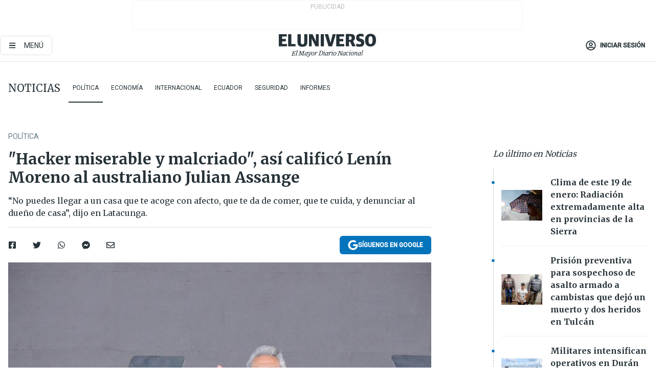

--- FILE ---
content_type: text/html; charset=utf-8
request_url: https://www.eluniverso.com/noticias/2019/04/11/nota/7280504/hacker-miserable-malcriado-asi-califico-lenin-moreno-australiano/
body_size: 64891
content:
<!DOCTYPE html><html lang="es"><head><meta charset="UTF-8"/><meta name="viewport" content="width=device-width, initial-scale=1, minimum-scale=1, maximum-scale=5"/><meta property="mrf:tags" content="tiponota:no_premium"/><meta name="robots" content="index, follow"/><meta name="robots" content="max-image-preview:large"/><title>&quot;Hacker miserable y malcriado&quot;, así calificó Lenín Moreno al australiano Julian Assange | Política | Noticias | El Universo</title><meta name="description" content="“No puedes llegar a un casa que te acoge con afecto, que te da de comer, que te cuida, y denunciar al dueño de casa”, dijo en Latacunga."/><link rel="canonical" href="https://www.eluniverso.com/noticias/2019/04/11/nota/7280504/hacker-miserable-malcriado-asi-califico-lenin-moreno-australiano/"/><meta name="abstract" content="“No puedes llegar a un casa que te acoge con afecto, que te da de comer, que te cuida, y denunciar al dueño de casa”, dijo en Latacunga."/><link rel="amphtml" href="https://www.eluniverso.com/noticias/2019/04/11/nota/7280504/hacker-miserable-malcriado-asi-califico-lenin-moreno-australiano/?outputType=amp"/><meta name="twitter:site" content="@eluniversocom"/><meta name="twitter:site:id" content="1597931854"/><meta name="twitter:creator" content="@eluniversocom"/><meta name="twitter:creator:id" content="1597931854"/><meta name="twitter:url" content="https://www.eluniverso.com/noticias/2019/04/11/nota/7280504/hacker-miserable-malcriado-asi-califico-lenin-moreno-australiano"/><meta name="twitter:title" content="&quot;Hacker miserable y malcriado&quot;, así calificó Lenín Moreno al australiano Julian Assange"/><meta name="twitter:description" content="“No puedes llegar a un casa que te acoge con afecto, que te da de comer, que te cuida, y denunciar al dueño de casa”, dijo en Latacunga."/><meta name="twitter:image" content="https://www.eluniverso.com/resizer/v2/PVPXNAPB6ZBX3L4EFS6Y477PEY.jpg?auth=2548fa8544a59e49c4a8694413d0ce29433cc38b94808777e91431f7592e3da0&amp;width=893&amp;height=670&amp;quality=75&amp;smart=true"/><meta property="twitter:card" content="summary_large_image"/><meta name="fb:admins" content="100000069041809"/><meta name="fb:app_id" content="134434890019404"/><meta name="fb:pages" content="61449504559"/><meta name="og:site_name" content="El Universo"/><meta name="og:type" content="article"/><meta name="og:locale" content="es_LA"/><meta name="article:publisher" content="https://www.facebook.com/eluniversoec"/><meta name="og:title" content="&quot;Hacker miserable y malcriado&quot;, así calificó Lenín Moreno al australiano Julian Assange"/><meta name="og:url" content="https://www.eluniverso.com/noticias/2019/04/11/nota/7280504/hacker-miserable-malcriado-asi-califico-lenin-moreno-australiano"/><meta name="og:description" content="“No puedes llegar a un casa que te acoge con afecto, que te da de comer, que te cuida, y denunciar al dueño de casa”, dijo en Latacunga."/><meta name="og:image" content="https://www.eluniverso.com/resizer/v2/PVPXNAPB6ZBX3L4EFS6Y477PEY.jpg?auth=2548fa8544a59e49c4a8694413d0ce29433cc38b94808777e91431f7592e3da0&amp;width=893&amp;height=670&amp;quality=75&amp;smart=true"/><meta name="og:updated_time" content="2021-03-16T01:31:19.291Z"/><meta name="article:section" content="Noticias"/><meta name="article:tag" content="Caso Assange, José Valencia Amores, Julian Assange, Lenín Moreno Garcés, Latacunga, Derechos humanos, Asilo diplomático"/><meta name="article:published_time" content="2019-04-11T21:04:31Z"/><meta name="article:modified_time" content="2021-03-16T01:31:19.291Z"/><meta name="article:author" content="Redacción"/><meta name="cXenseParse:pageclass" content="article"/><meta name="cXenseParse:recs:pageclass" content="article"/><meta name="cXenseParse:pagetype" content="nota"/><meta name="cXenseParse:recs:pagetype" content="nota"/><meta name="cXenseParse:section" content="Noticias"/><meta name="cXenseParse:recs:section" content="Noticias"/><meta name="cXenseParse:subsection" content="Política"/><meta name="cXenseParse:recs:subsection" content="Política"/><meta name="cXenseParse:nombreTag" content="Caso Assange"/><meta name="cXenseParse:recs:nombreTag" content="Caso Assange"/><meta name="cXenseParse:nombreTag" content="José Valencia Amores"/><meta name="cXenseParse:recs:nombreTag" content="José Valencia Amores"/><meta name="cXenseParse:nombreTag" content="Julian Assange"/><meta name="cXenseParse:recs:nombreTag" content="Julian Assange"/><meta name="cXenseParse:nombreTag" content="Lenín Moreno Garcés"/><meta name="cXenseParse:recs:nombreTag" content="Lenín Moreno Garcés"/><meta name="cXenseParse:nombreTag" content="Latacunga"/><meta name="cXenseParse:recs:nombreTag" content="Latacunga"/><meta name="cXenseParse:nombreTag" content="Derechos humanos"/><meta name="cXenseParse:recs:nombreTag" content="Derechos humanos"/><meta name="cXenseParse:nombreTag" content="Asilo diplomático"/><meta name="cXenseParse:recs:nombreTag" content="Asilo diplomático"/><meta name="cXenseParse:nombreTag" content="no_premium"/><meta name="cXenseParse:recs:nombreTag" content="no_premium"/><meta name="cXenseParse:author" content="rosa-falconi-johnson"/><meta name="cXenseParse:recs:author" content="rosa-falconi-johnson"/><meta property="mrf:tags" content="sub-section:Política"/><script type="application/ld+json">{"@context":"https://schema.org","@type":"NewsArticle","mainEntityOfPage":{"@type":"WebPage","@id":"https://www.eluniverso.com/noticias/2019/04/11/nota/7280504/hacker-miserable-malcriado-asi-califico-lenin-moreno-australiano"},"headline":"\"Hacker miserable y malcriado\", así calificó Lenín Moreno al australiano Julian Assange","description":"“No puedes llegar a un casa que te acoge con afecto, que te da de comer, que te cuida, y denunciar al dueño de casa”, dijo en Latacunga.","articleSection":["Noticias"],"keywords":"Caso Assange,José Valencia Amores,Julian Assange,Lenín Moreno Garcés,Latacunga,Derechos humanos,Asilo diplomático,no_premium","image":["https://www.eluniverso.com/resizer/v2/PVPXNAPB6ZBX3L4EFS6Y477PEY.jpg?auth=2548fa8544a59e49c4a8694413d0ce29433cc38b94808777e91431f7592e3da0&width=893&height=670&quality=75&smart=true"],"datePublished":"2019-04-11T21:04:31Z","dateModified":"2019-04-11T21:04:31Z","author":[{"@type":"Person","name":"Rosa Falconi Johnson","url":"https://www.eluniverso.comundefined"}],"publisher":{"@type":"Organization","name":"El Universo","logo":{"@type":"ImageObject","url":"https://www.eluniverso.com/pf/resources/images/el-universo-meta-logo.jpg?d=638"}},"articleBody":"En un evento realizado en Latacunga, la mañana de este jueves, el presidente ecuatoriano Lenín Moreno llamó a Julian Assange un hacker miserable y un “malcriado”, que trató de manera irrespetuosa a quienes lo cuidaron en la embajada de su país en Londres.En un discurso donde se mostró implacable, Moreno enfatizó en la ofensa que representó que Assange pusiera su propia materia fecal en las paredes del edificio de la embajada, una señal, dijo, de que veía a Ecuador como un país insignificante de tercera clase.“La paciencia del Ecuador tiene su límite, ustedes saben, somos tolerantes, somos mansos, pero no estúpidos. La mansedumbre es un mérito del corazón, es un valor del corazón, pero jamás en la vida debemos dejar de aplicar la fuerza y la justicia cuando esta oportunidad se presente, y ahora ha sido así, le hemos quitado el asilo a este malcriado y ventajosamente nos hemos librado de una piedra en el zapato”, dijo el presidente en medio de aplausos de los asistentes.<a href=\"https://www.eluniverso.com/noticias/2019/04/11/nota/7279937/julian-assange-arrestado-londres-ecuador-dispuso-fin-su-asilo\">En un video que la Presidencia de Ecuador subió a redes sociales esta madrugada, el primer mandatario anunció el fin del asilo luego de 6 años y casi 10 meses al australiano director de Wikileaks, </a>quien posteriormente fue arrestado por el gobierno briránico.“No puedes llegar a un casa que te acoge con afecto, que te da de comer, que te cuida, y denunciar al dueño de casa”, dijo en Latacunga, provincia de Cotopaxi, donde presidió el evento Agua Segura para Todos y la presentación del Plan Nacional de Riego y Drenaje 2019–2027.“De ahora en adelante tendremos mucho cuidado de dar asilo en el momento que sea, a darlo a gente que realmente valga la pena, y no a miserables hackers cuyo único intención es desestabilizar gobiernos”, aseguró. “Somos tolerantes, somos mansos, pero no estúpidos”, agregó ante el aplauso de decenas de ecuatorianos que asitieron al acto.Este mismo jueves, en una <a href=\"https://www.eluniverso.com/noticias/2019/04/11/nota/7280195/canciller-ecuador-explica-ante-asamblea-razones-fin-asilo-julian\">declaración ante la Asamblea Nacional, el canciller de Ecuador José Valencia mencionó la intervención en asuntos internos de otros estados, mal comportamiento y falta de respeto a las autoridades ecuatorianas,</a> amenazas contra el estado y la embajada en Londres. (I)","isAccessibleForFree":true}</script><script type="application/ld+json">{"@context":"https://schema.org","@type":"BreadcrumbList","itemListElement":[{"@type":"ListItem","position":1,"name":"home","item":"https://www.eluniverso.com"},{"@type":"ListItem","position":2,"name":"Noticias","item":"https://www.eluniverso.com/noticias"},{"@type":"ListItem","position":3,"name":"Política","item":"https://www.eluniverso.com/noticias/politica"},{"@type":"ListItem","position":4,"name":"\"Hacker miserable y malcriado\", así calificó Lenín Moreno al australiano Julian Assange"}]}</script><link rel="dns-prefetch" href="https://fonts.googleapis.com"/><link rel="preconnect" href="https://fonts.gstatic.com"/><link rel="preload" as="style" href="https://fonts.googleapis.com/css2?family=Merriweather:wght@300;400;700&amp;family=Roboto:wght@300;400;500&amp;display=swap"/><link rel="preconnect" href="https://securepubads.g.doubleclick.net"/><script type="application/javascript" id="polyfill-script">if(!Array.prototype.includes||!(window.Object && window.Object.assign)||!window.Promise||!window.Symbol||!window.fetch){document.write('<script type="application/javascript" src="/pf/dist/engine/polyfill.js?d=871&mxId=00000000" defer=""><\/script>')}</script><script id="fusion-engine-react-script" type="application/javascript" src="/pf/dist/engine/react.js?d=871&amp;mxId=00000000" defer=""></script><script id="fusion-engine-combinations-script" type="application/javascript" src="/pf/dist/components/combinations/default.js?d=871&amp;mxId=00000000" defer=""></script><link id="fusion-template-styles" rel="stylesheet" type="text/css" href="/pf/dist/components/combinations/default.css?d=871&amp;mxId=00000000"/><style data-styled="" data-styled-version="5.3.11">.fSVJiK{font-family:'Roboto',sans-serif;font-size:14px;padding-top:0.5rem;}/*!sc*/
data-styled.g17[id="sc-pye9px"]{content:"fSVJiK,"}/*!sc*/
</style><link rel="alternate" type="application/rss+xml" title="RSS" href="https://www.eluniverso.com/arc/outboundfeeds/rss/?outputType=xml"/><style>.svg-inline--fa,svg:not(:root).svg-inline--fa{overflow:visible}.svg-inline--fa{display:inline-block;font-size:inherit;height:1em;vertical-align:-.13em}.fa-lg{font-size:1.33em;line-height:.75em;vertical-align:-.07em}.fa-sm{font-size:.88em}html{overflow-x:hidden}#app-container .menublue{background-color:#0374bb;position:fixed}#app-container .menugray{background-color:#ebedf1;position:fixed}#app-container .menugray header{background-color:#ffbe00;border-radius:5px;margin-left:1rem;margin-right:1rem}#app-container .prose-text{word-break:break-word}#app-container .embeded-image img{margin:0}#app-container .embeded-image .img-content{margin-left:auto;margin-right:auto}.grecaptcha-badge{visibility:hidden}.swiper{height:100%;overflow:hidden;position:relative;width:100%}.swiper-vertical>.swiper-wrapper{flex-direction:column}.swiper-wrapper{box-sizing:content-box;display:flex;height:100%;position:relative;transition-property:transform;transition-timing-function:var(    --swiper-wrapper-transition-timing-function,initial  );width:100%;z-index:1}.swiper-android .swiper-slide,.swiper-wrapper{transform:translateZ(0)}.swiper-horizontal{touch-action:pan-y}.swiper-vertical{touch-action:pan-x}.swiper-slide{flex-shrink:0;transition-property:transform}.swiper-slide-invisible-blank{visibility:hidden}.swiper-autoheight,.swiper-autoheight .swiper-slide{height:auto}.swiper-autoheight .swiper-wrapper{align-items:flex-start;transition-property:transform,height}.swiper-backface-hidden .swiper-slide{-webkit-backface-visibility:hidden;backface-visibility:hidden;transform:translateZ(0)}.swiper-button-disabled svg{opacity:.3}.swiper-button{height:2.5rem;line-height:2.5rem;width:2.5rem}.prose{color:#263238;max-width:65ch}.prose [class~=lead]{color:#4b5563;font-size:1.25em;line-height:1.6;margin-bottom:1.2em;margin-top:1.2em}.prose a{color:#111827;font-weight:500;text-decoration:none}.prose strong{color:#111827;font-weight:600}.prose ol[type=A]{--list-counter-style:upper-alpha}.prose ol[type=a]{--list-counter-style:lower-alpha}.prose ol[type=A s]{--list-counter-style:upper-alpha}.prose ol[type=a s]{--list-counter-style:lower-alpha}.prose ol[type=I]{--list-counter-style:upper-roman}.prose ol[type=i]{--list-counter-style:lower-roman}.prose ol[type=I s]{--list-counter-style:upper-roman}.prose ol[type=i s]{--list-counter-style:lower-roman}.prose ol[type="1"]{--list-counter-style:decimal}.prose ol>li{padding-left:1.75em;position:relative}.prose ol>li:before{color:#6b7280;content:counter(list-item,var(--list-counter-style,decimal)) ".";font-weight:400;left:0;position:absolute}.prose ul>li{padding-bottom:.5rem;padding-left:1rem;padding-top:.5rem;position:relative}.prose ul>li:before{background-color:#455a64;border-radius:0;content:"";height:.3rem;left:.25em;position:absolute;top:1.3rem;width:.3rem}.prose hr{border-color:#e5e7eb;border-top-width:1px;margin-bottom:3em;margin-top:3em}.prose blockquote{border-left-color:#e5e7eb;border-left-width:.25rem;color:#111827;font-style:italic;font-weight:500;margin-bottom:1.6em;margin-top:1.6em;padding-left:1em;quotes:"\201C" "\201D" "\2018" "\2019"}.prose blockquote p:first-of-type:before{content:open-quote}.prose blockquote p:last-of-type:after{content:close-quote}.prose h1{color:#111827;font-size:2.25em;font-weight:800;line-height:1.1111111;margin-bottom:.8888889em;margin-top:0}.prose h2{color:#111827;font-size:1.5em;font-weight:700;line-height:1.3333333;margin-bottom:1em;margin-top:2em}.prose h3{font-size:1.25em;line-height:1.6;margin-bottom:.6em;margin-top:1.6em}.prose h3,.prose h4{color:#111827;font-weight:600}.prose h4{line-height:1.5;margin-bottom:.5em;margin-top:1.5em}.prose figure figcaption{color:#6b7280;font-size:.875em;line-height:1.4285714;margin-top:.8571429em}.prose code{color:#111827;font-size:.875em;font-weight:600}.prose code:after,.prose code:before{content:"`"}.prose a code{color:#111827}.prose pre{background-color:#1f2937;border-radius:.375rem;color:#e5e7eb;font-size:.875em;line-height:1.7142857;margin-bottom:1.7142857em;margin-top:1.7142857em;overflow-x:auto;padding:.8571429em 1.1428571em}.prose pre code{background-color:transparent;border-radius:0;border-width:0;color:inherit;font-family:inherit;font-size:inherit;font-weight:400;line-height:inherit;padding:0}.prose pre code:after,.prose pre code:before{content:none}.prose table{font-size:.875em;line-height:1.7142857;margin-bottom:2em;margin-top:2em;table-layout:auto;text-align:left;width:100%}.prose thead{border-bottom-color:#d1d5db;border-bottom-width:1px;color:#111827;font-weight:600}.prose thead th{padding-bottom:.5714286em;padding-left:.5714286em;padding-right:.5714286em;vertical-align:bottom}.prose tbody tr{border-bottom-color:#e5e7eb;border-bottom-width:1px}.prose tbody tr:last-child{border-bottom-width:0}.prose tbody td{padding:.5714286em;vertical-align:top}.prose{font-size:1rem;line-height:1.75}.prose p{margin-bottom:1.25em;margin-top:1.25em}.prose figure,.prose img,.prose video{margin-bottom:2em;margin-top:2em}.prose figure>*{margin-bottom:0;margin-top:0}.prose h2 code{font-size:.875em}.prose h3 code{font-size:.9em}.prose ol,.prose ul{margin-bottom:1.25em;margin-top:1.25em}.prose li{margin-bottom:.5em;margin-top:.5em}.prose>ul>li p{margin-bottom:.75em;margin-top:.75em}.prose>ul>li>:first-child{margin-top:1.25em}.prose>ul>li>:last-child{margin-bottom:1.25em}.prose ol ol,.prose ol ul,.prose ul ol,.prose ul ul{margin-bottom:.75em;margin-top:.75em}.prose h2+*,.prose h3+*,.prose h4+*,.prose hr+*{margin-top:0}.prose thead th:first-child{padding-left:0}.prose thead th:last-child{padding-right:0}.prose tbody td:first-child{padding-left:0}.prose tbody td:last-child{padding-right:0}.prose>:first-child{margin-top:0}.prose>:last-child{margin-bottom:0}.prose-lg{font-size:1.125rem;line-height:1.7777778}.prose-lg p{margin-bottom:1.3333333em;margin-top:1.3333333em}.prose-lg [class~=lead]{font-size:1.2222222em;line-height:1.4545455;margin-bottom:1.0909091em;margin-top:1.0909091em}.prose-lg blockquote{margin-bottom:1.6666667em;margin-top:1.6666667em;padding-left:1em}.prose-lg h1{font-size:2.6666667em;line-height:1;margin-bottom:.8333333em;margin-top:0}.prose-lg h2{font-size:1.6666667em;line-height:1.3333333;margin-bottom:1.0666667em;margin-top:1.8666667em}.prose-lg h3{font-size:1.3333333em;line-height:1.5;margin-bottom:.6666667em;margin-top:1.6666667em}.prose-lg h4{line-height:1.5555556;margin-bottom:.4444444em;margin-top:1.7777778em}.prose-lg figure,.prose-lg img,.prose-lg video{margin-bottom:1.7777778em;margin-top:1.7777778em}.prose-lg figure>*{margin-bottom:0;margin-top:0}.prose-lg figure figcaption{font-size:.8888889em;line-height:1.5;margin-top:1em}.prose-lg code{font-size:.8888889em}.prose-lg h2 code{font-size:.8666667em}.prose-lg h3 code{font-size:.875em}.prose-lg pre{border-radius:.375rem;font-size:.8888889em;line-height:1.75;margin-bottom:2em;margin-top:2em;padding:1em 1.5em}.prose-lg ul{margin-bottom:1.3333333em;margin-top:1.3333333em}.prose-lg li{margin-bottom:.6666667em;margin-top:.6666667em}.prose-lg ul>li{padding-left:1rem}.prose-lg ul>li:before{height:.3rem;left:.25em;top:1.3rem;width:.3rem}.prose-lg>ul>li p{margin-bottom:.8888889em;margin-top:.8888889em}.prose-lg>ul>li>:first-child{margin-top:1.3333333em}.prose-lg>ul>li>:last-child{margin-bottom:1.3333333em}.prose-lg ol ol,.prose-lg ol ul,.prose-lg ul ol,.prose-lg ul ul{margin-bottom:.8888889em;margin-top:.8888889em}.prose-lg hr{margin-bottom:3.1111111em;margin-top:3.1111111em}.prose-lg h2+*,.prose-lg h3+*,.prose-lg h4+*,.prose-lg hr+*{margin-top:0}.prose-lg table{font-size:.8888889em;line-height:1.5}.prose-lg thead th{padding-bottom:.75em;padding-left:.75em;padding-right:.75em}.prose-lg thead th:first-child{padding-left:0}.prose-lg thead th:last-child{padding-right:0}.prose-lg tbody td{padding:.75em}.prose-lg tbody td:first-child{padding-left:0}.prose-lg tbody td:last-child{padding-right:0}.prose-lg>:first-child{margin-top:0}.prose-lg>:last-child{margin-bottom:0}#clickio-splash-list{left:0;min-height:1px;right:auto;width:100%}#clickio-splash-iframe{margin:0;min-width:100%;opacity:0;overflow:visible}#clickio-splash-iframe,#clickio-splash-list{bottom:-100px;position:fixed;top:100vh;z-index:-1}#clickio-splash-iframe:not([height="100"]){bottom:0;max-height:100%;max-width:100%;opacity:1;top:0;z-index:2147483647}#clickio-splash-list:has(#clickio-splash-iframe:not([height="100"])){z-index:2147483647}#clickio-splash-list:has(#clickio-splash-iframe[height="100"][width="0"]){display:none}#clickio-splash-iframe[height="100"][width="0"]{display:none}/*! tailwindcss v3.4.4 | MIT License | https://tailwindcss.com*/*,:after,:before{border:0 solid;box-sizing:border-box}:after,:before{--tw-content:""}:host,html{line-height:1.5;-webkit-text-size-adjust:100%;font-family:ui-sans-serif,system-ui,sans-serif,Apple Color Emoji,Segoe UI Emoji,Segoe UI Symbol,Noto Color Emoji;font-feature-settings:normal;font-variation-settings:normal;-moz-tab-size:4;-o-tab-size:4;tab-size:4;-webkit-tap-highlight-color:transparent}body{line-height:inherit;margin:0}hr{border-top-width:1px;color:inherit;height:0}abbr:where([title]){-webkit-text-decoration:underline dotted;text-decoration:underline dotted}h1,h2,h3,h4,h5,h6{font-size:inherit;font-weight:inherit}a{color:inherit;text-decoration:inherit}b,strong{font-weight:bolder}code,kbd,pre,samp{font-family:ui-monospace,SFMono-Regular,Menlo,Monaco,Consolas,Liberation Mono,Courier New,monospace;font-feature-settings:normal;font-size:1em;font-variation-settings:normal}small{font-size:80%}sub,sup{font-size:75%;line-height:0;position:relative;vertical-align:baseline}sub{bottom:-.25em}sup{top:-.5em}table{border-collapse:collapse;border-color:inherit;text-indent:0}button,input,optgroup,select,textarea{color:inherit;font-family:inherit;font-feature-settings:inherit;font-size:100%;font-variation-settings:inherit;font-weight:inherit;letter-spacing:inherit;line-height:inherit;margin:0;padding:0}button,select{text-transform:none}button,input:where([type=button]),input:where([type=reset]),input:where([type=submit]){-webkit-appearance:button;background-color:transparent;background-image:none}:-moz-focusring{outline:auto}:-moz-ui-invalid{box-shadow:none}progress{vertical-align:baseline}::-webkit-inner-spin-button,::-webkit-outer-spin-button{height:auto}[type=search]{-webkit-appearance:textfield;outline-offset:-2px}::-webkit-search-decoration{-webkit-appearance:none}::-webkit-file-upload-button{-webkit-appearance:button;font:inherit}summary{display:list-item}blockquote,dd,dl,figure,h1,h2,h3,h4,h5,h6,hr,p,pre{margin:0}fieldset{margin:0}fieldset,legend{padding:0}menu,ol,ul{list-style:none;margin:0;padding:0}dialog{padding:0}textarea{resize:vertical}input::-moz-placeholder,textarea::-moz-placeholder{color:#9ca3af;opacity:1}input::placeholder,textarea::placeholder{color:#9ca3af;opacity:1}[role=button],button{cursor:pointer}:disabled{cursor:default}audio,canvas,embed,iframe,img,object,svg,video{display:block;vertical-align:middle}img,video{height:auto;max-width:100%}[hidden]{display:none}*,:after,:before{--tw-border-spacing-x:0;--tw-border-spacing-y:0;--tw-translate-x:0;--tw-translate-y:0;--tw-rotate:0;--tw-skew-x:0;--tw-skew-y:0;--tw-scale-x:1;--tw-scale-y:1;--tw-pan-x: ;--tw-pan-y: ;--tw-pinch-zoom: ;--tw-scroll-snap-strictness:proximity;--tw-gradient-from-position: ;--tw-gradient-via-position: ;--tw-gradient-to-position: ;--tw-ordinal: ;--tw-slashed-zero: ;--tw-numeric-figure: ;--tw-numeric-spacing: ;--tw-numeric-fraction: ;--tw-ring-inset: ;--tw-ring-offset-width:0px;--tw-ring-offset-color:#fff;--tw-ring-color:rgba(3,116,187,.5);--tw-ring-offset-shadow:0 0 #0000;--tw-ring-shadow:0 0 #0000;--tw-shadow:0 0 #0000;--tw-shadow-colored:0 0 #0000;--tw-blur: ;--tw-brightness: ;--tw-contrast: ;--tw-grayscale: ;--tw-hue-rotate: ;--tw-invert: ;--tw-saturate: ;--tw-sepia: ;--tw-drop-shadow: ;--tw-backdrop-blur: ;--tw-backdrop-brightness: ;--tw-backdrop-contrast: ;--tw-backdrop-grayscale: ;--tw-backdrop-hue-rotate: ;--tw-backdrop-invert: ;--tw-backdrop-opacity: ;--tw-backdrop-saturate: ;--tw-backdrop-sepia: ;--tw-contain-size: ;--tw-contain-layout: ;--tw-contain-paint: ;--tw-contain-style: }::backdrop{--tw-border-spacing-x:0;--tw-border-spacing-y:0;--tw-translate-x:0;--tw-translate-y:0;--tw-rotate:0;--tw-skew-x:0;--tw-skew-y:0;--tw-scale-x:1;--tw-scale-y:1;--tw-pan-x: ;--tw-pan-y: ;--tw-pinch-zoom: ;--tw-scroll-snap-strictness:proximity;--tw-gradient-from-position: ;--tw-gradient-via-position: ;--tw-gradient-to-position: ;--tw-ordinal: ;--tw-slashed-zero: ;--tw-numeric-figure: ;--tw-numeric-spacing: ;--tw-numeric-fraction: ;--tw-ring-inset: ;--tw-ring-offset-width:0px;--tw-ring-offset-color:#fff;--tw-ring-color:rgba(3,116,187,.5);--tw-ring-offset-shadow:0 0 #0000;--tw-ring-shadow:0 0 #0000;--tw-shadow:0 0 #0000;--tw-shadow-colored:0 0 #0000;--tw-blur: ;--tw-brightness: ;--tw-contrast: ;--tw-grayscale: ;--tw-hue-rotate: ;--tw-invert: ;--tw-saturate: ;--tw-sepia: ;--tw-drop-shadow: ;--tw-backdrop-blur: ;--tw-backdrop-brightness: ;--tw-backdrop-contrast: ;--tw-backdrop-grayscale: ;--tw-backdrop-hue-rotate: ;--tw-backdrop-invert: ;--tw-backdrop-opacity: ;--tw-backdrop-saturate: ;--tw-backdrop-sepia: ;--tw-contain-size: ;--tw-contain-layout: ;--tw-contain-paint: ;--tw-contain-style: }.\!container{margin-left:auto;margin-right:auto;width:100%}.container{margin-left:auto;margin-right:auto;width:100%}@media (min-width:640px){.\!container{max-width:640px}.container{max-width:640px}}@media (min-width:768px){.\!container{max-width:768px}.container{max-width:768px}}@media (min-width:1024px){.\!container{max-width:1024px}.container{max-width:1024px}}@media (min-width:1280px){.\!container{max-width:1280px}.container{max-width:1280px}}.badge{background-color:#e6edf3;border-radius:.125rem;box-sizing:border-box;color:#616161;font-family:Roboto,sans-serif;line-height:1.6;padding:0 .5rem;text-transform:uppercase}.badge-warning{background-color:#fbc02d}.badge-danger{background-color:#d32f2f}.button{background-color:#e6edf3;border-radius:.375rem;box-sizing:border-box;cursor:pointer;font-family:Roboto,sans-serif;outline:none;text-decoration:none;text-transform:uppercase}.button:disabled{cursor:not-allowed;pointer-events:all}.button-primary{background-color:#0374bb;border:1px solid #0374bb;color:#fff}.button-primary:hover{background-color:#0196d8}.button-primary:focus{background-color:#0374bb;border-color:#0196d8}.button-primary:active{background-color:#087ec5}.button-primary:disabled{background-color:#1b7ebb;border-color:#1b7ebb;color:#fff}.button-secondary{background-color:#fff;border:solid #0374bb;color:#0374bb}.button-secondary:focus,.button-secondary:hover{background-color:#e6edf3}.button-secondary:active{background-color:#1b7ebb}.button-secondary:disabled{border-color:#1b7ebb}.button-tertiary{background-color:#fff;border:1px solid #e0e0e0;color:#263238}.button-tertiary:focus,.button-tertiary:hover{background-color:#eceff1}.button-tertiary:active{background-color:#cfd8dc}.button-tertiary:disabled{bordercolor:#b0bec5}.button-destructive{background-color:#d32f2f;border:solid #d32f2f;color:#fff}.button-destructive:hover{background-color:#9a0007}.button-destructive:focus{background-color:#d32f2f;border-color:#9a0007}.button-destructive:active{background-color:#9a0007}.button-destructive:disabled{background-color:#f7d6d5;bordercolor:#f7d6d5;color:#fff}.button-ghost{background-color:transparent;border-color:transparent;color:#0374bb}.button-ghost:focus,.button-ghost:hover{background-color:#e6edf3}.button-ghost:active{background-color:#1b7ebb}.button-special{background-color:transparent;border-color:#fff;color:#fff}.sr-only{height:1px;margin:-1px;overflow:hidden;padding:0;position:absolute;width:1px;clip:rect(0,0,0,0);border-width:0;white-space:nowrap}.pointer-events-none{pointer-events:none}.visible{visibility:visible}.static{position:static}.fixed{position:fixed}.absolute{position:absolute}.relative{position:relative}.\!sticky{position:sticky}.sticky{position:sticky}.inset-0{inset:0}.-inset-y-1{bottom:-.5rem;top:-.5rem}.inset-x-0{left:0;right:0}.inset-y-0{bottom:0;top:0}.-bottom-2{bottom:-1rem}.-bottom-2\.5{bottom:-1.25rem}.-top-1{top:-.5rem}.bottom-0{bottom:0}.bottom-4{bottom:2rem}.left-0{left:0}.left-0\.5{left:.25rem}.left-1\/2{left:50%}.left-2{left:1rem}.left-4{left:2rem}.right-0{right:0}.right-2{right:1rem}.top-0{top:0}.top-0\.5{top:.25rem}.top-2{top:1rem}.top-5{top:2.5rem}.top-7{top:3.5rem}.z-0{z-index:0}.z-10{z-index:10}.z-50{z-index:50}.order-1{order:1}.order-2{order:2}.order-3{order:3}.order-4{order:4}.order-5{order:5}.order-last{order:9999}.col-span-1{grid-column:span 1/span 1}.col-span-10{grid-column:span 10/span 10}.col-span-11{grid-column:span 11/span 11}.col-span-12{grid-column:span 12/span 12}.col-span-2{grid-column:span 2/span 2}.col-span-3{grid-column:span 3/span 3}.col-span-4{grid-column:span 4/span 4}.col-span-5{grid-column:span 5/span 5}.col-span-6{grid-column:span 6/span 6}.col-span-7{grid-column:span 7/span 7}.col-span-8{grid-column:span 8/span 8}.col-span-9{grid-column:span 9/span 9}.row-span-2{grid-row:span 2/span 2}.row-span-3{grid-row:span 3/span 3}.row-span-4{grid-row:span 4/span 4}.row-span-6{grid-row:span 6/span 6}.float-right{float:right}.m-0{margin:0}.m-0\.5{margin:.25rem}.m-1{margin:.5rem}.m-2{margin:1rem}.m-4{margin:2rem}.m-auto{margin:auto}.-mx-2{margin-left:-1rem;margin-right:-1rem}.-mx-4{margin-left:-2rem;margin-right:-2rem}.mx-0{margin-left:0;margin-right:0}.mx-0\.5{margin-left:.25rem;margin-right:.25rem}.mx-1{margin-left:.5rem;margin-right:.5rem}.mx-10{margin-left:5rem;margin-right:5rem}.mx-2{margin-left:1rem;margin-right:1rem}.mx-3{margin-left:1.5rem;margin-right:1.5rem}.mx-4{margin-left:2rem;margin-right:2rem}.mx-5{margin-left:2.5rem;margin-right:2.5rem}.mx-6{margin-left:3rem;margin-right:3rem}.mx-7{margin-left:3.5rem;margin-right:3.5rem}.mx-8{margin-left:4rem;margin-right:4rem}.mx-9{margin-left:4.5rem;margin-right:4.5rem}.mx-auto{margin-left:auto;margin-right:auto}.my-0{margin-bottom:0;margin-top:0}.my-0\.5{margin-bottom:.25rem;margin-top:.25rem}.my-1{margin-bottom:.5rem;margin-top:.5rem}.my-2{margin-bottom:1rem;margin-top:1rem}.my-3{margin-bottom:1.5rem;margin-top:1.5rem}.my-4{margin-bottom:2rem;margin-top:2rem}.my-5{margin-bottom:2.5rem;margin-top:2.5rem}.-ml-2{margin-left:-1rem}.-mt-1{margin-top:-.5rem}.mb-0{margin-bottom:0}.mb-0\.5{margin-bottom:.25rem}.mb-1{margin-bottom:.5rem}.mb-2{margin-bottom:1rem}.mb-3{margin-bottom:1.5rem}.mb-4{margin-bottom:2rem}.mb-5{margin-bottom:2.5rem}.mb-6{margin-bottom:3rem}.mb-7{margin-bottom:3.5rem}.mb-8{margin-bottom:4rem}.mb-9{margin-bottom:4.5rem}.ml-0{margin-left:0}.ml-0\.5{margin-left:.25rem}.ml-1{margin-left:.5rem}.ml-11{margin-left:5.5rem}.ml-2{margin-left:1rem}.ml-3{margin-left:1.5rem}.ml-4{margin-left:2rem}.mr-0{margin-right:0}.mr-0\.5{margin-right:.25rem}.mr-1{margin-right:.5rem}.mr-2{margin-right:1rem}.mr-4{margin-right:2rem}.mt-0{margin-top:0}.mt-0\.5{margin-top:.25rem}.mt-1{margin-top:.5rem}.mt-2{margin-top:1rem}.mt-3{margin-top:1.5rem}.mt-4{margin-top:2rem}.mt-5{margin-top:2.5rem}.mt-6{margin-top:3rem}.mt-7{margin-top:3.5rem}.mt-8{margin-top:4rem}.mt-9{margin-top:4.5rem}.box-border{box-sizing:border-box}.\!block{display:block}.block{display:block}.inline-block{display:inline-block}.inline{display:inline}.flex{display:flex}.inline-flex{display:inline-flex}.table{display:table}.grid{display:grid}.hidden{display:none}.h-0{height:0}.h-0\.5{height:.25rem}.h-1{height:.5rem}.h-10{height:5rem}.h-12{height:6.5rem}.h-13{height:8rem}.h-2{height:1rem}.h-3{height:1.5rem}.h-4{height:2rem}.h-44{height:11rem}.h-48{height:12rem}.h-5{height:2.5rem}.h-56{height:14rem}.h-6{height:3rem}.h-64{height:16rem}.h-7{height:3.5rem}.h-8{height:4rem}.h-9{height:4.5rem}.h-96{height:24rem}.h-\[400px\]{height:400px}.h-\[600px\]{height:600px}.h-auto{height:auto}.h-full{height:100%}.h-max{height:-moz-max-content;height:max-content}.max-h-full{max-height:100%}.w-1{width:.5rem}.w-1\/2{width:50%}.w-1\/3{width:33.333333%}.w-1\/4{width:25%}.w-1\/5{width:20%}.w-10{width:5rem}.w-11{width:5.5rem}.w-11\/12{width:91.666667%}.w-12{width:6.5rem}.w-14{width:9rem}.w-2{width:1rem}.w-2\/5{width:40%}.w-3{width:1.5rem}.w-3\/12{width:25%}.w-3\/4{width:75%}.w-3\/5{width:60%}.w-3\/6{width:50%}.w-4{width:2rem}.w-4\/5{width:80%}.w-44{width:11rem}.w-48{width:12rem}.w-5{width:2.5rem}.w-56{width:14rem}.w-6{width:3rem}.w-64{width:16rem}.w-7{width:3.5rem}.w-8{width:4rem}.w-9{width:4.5rem}.w-\[270px\]{width:270px}.w-\[300px\]{width:300px}.w-full{width:100%}.min-w-1\/2{min-width:50%}.min-w-1\/3{min-width:30%}.min-w-1\/5{min-width:20%}.min-w-16{min-width:10rem}.min-w-3\/4{min-width:75%}.min-w-full{min-width:100%}.max-w-14{max-width:12rem}.max-w-17{max-width:15rem}.max-w-20{max-width:18rem}.max-w-4{max-width:2rem}.max-w-4xl{max-width:56rem}.max-w-full{max-width:100%}.max-w-lg{max-width:32rem}.max-w-none{max-width:none}.max-w-screen-lg{max-width:1024px}.max-w-screen-md{max-width:768px}.max-w-sm{max-width:24rem}.flex-1{flex:1 1 0%}.flex-auto{flex:1 1 auto}.flex-none{flex:none}.flex-shrink-0{flex-shrink:0}.basis-1\/4{flex-basis:25%}.basis-3\/4{flex-basis:75%}.-translate-x-1\/2{--tw-translate-x:-50%}.-translate-x-1\/2,.transform{transform:translate(var(--tw-translate-x),var(--tw-translate-y)) rotate(var(--tw-rotate)) skewX(var(--tw-skew-x)) skewY(var(--tw-skew-y)) scaleX(var(--tw-scale-x)) scaleY(var(--tw-scale-y))}@keyframes fade-in-up{0%{opacity:0;transform:translateY(10px)}to{opacity:1;transform:translateY(0)}}.animate-fade-in-up{animation:fade-in-up .5s ease-out}@keyframes pulse{50%{opacity:.5}}.animate-pulse{animation:pulse 2s cubic-bezier(.4,0,.6,1) infinite}@keyframes slide-in-down{0%{transform:translate3d(0,-100%,0);visibility:visible}to{transform:translateZ(0)}}.animate-slide-in-down{animation:slide-in-down .5s ease-out}.cursor-default{cursor:default}.cursor-not-allowed{cursor:not-allowed}.cursor-pointer{cursor:pointer}.resize{resize:both}.list-disc{list-style-type:disc}.appearance-none{-webkit-appearance:none;-moz-appearance:none;appearance:none}.auto-rows-max{grid-auto-rows:max-content}.grid-cols-1{grid-template-columns:repeat(1,minmax(0,1fr))}.grid-cols-12{grid-template-columns:repeat(12,minmax(0,1fr))}.grid-cols-2{grid-template-columns:repeat(2,minmax(0,1fr))}.grid-cols-3{grid-template-columns:repeat(3,minmax(0,1fr))}.grid-cols-6{grid-template-columns:repeat(6,minmax(0,1fr))}.grid-cols-9{grid-template-columns:repeat(9,minmax(0,1fr))}.grid-rows-6{grid-template-rows:repeat(6,minmax(0,1fr))}.flex-row{flex-direction:row}.flex-row-reverse{flex-direction:row-reverse}.flex-col{flex-direction:column}.flex-col-reverse{flex-direction:column-reverse}.flex-wrap{flex-wrap:wrap}.place-items-center{place-items:center}.content-center{align-content:center}.items-start{align-items:flex-start}.items-end{align-items:flex-end}.items-center{align-items:center}.items-baseline{align-items:baseline}.justify-start{justify-content:flex-start}.justify-end{justify-content:flex-end}.justify-center{justify-content:center}.justify-between{justify-content:space-between}.justify-around{justify-content:space-around}.justify-evenly{justify-content:space-evenly}.justify-items-center{justify-items:center}.gap-1{gap:.5rem}.gap-2{gap:1rem}.gap-3{gap:1.5rem}.gap-4{gap:2rem}.gap-6{gap:3rem}.gap-x-2{-moz-column-gap:1rem;column-gap:1rem}.space-x-1>:not([hidden])~:not([hidden]){--tw-space-x-reverse:0;margin-left:calc(.5rem*(1 - var(--tw-space-x-reverse)));margin-right:calc(.5rem*var(--tw-space-x-reverse))}.space-x-2>:not([hidden])~:not([hidden]){--tw-space-x-reverse:0;margin-left:calc(1rem*(1 - var(--tw-space-x-reverse)));margin-right:calc(1rem*var(--tw-space-x-reverse))}.space-x-3>:not([hidden])~:not([hidden]){--tw-space-x-reverse:0;margin-left:calc(1.5rem*(1 - var(--tw-space-x-reverse)));margin-right:calc(1.5rem*var(--tw-space-x-reverse))}.space-x-4>:not([hidden])~:not([hidden]){--tw-space-x-reverse:0;margin-left:calc(2rem*(1 - var(--tw-space-x-reverse)));margin-right:calc(2rem*var(--tw-space-x-reverse))}.space-x-5>:not([hidden])~:not([hidden]){--tw-space-x-reverse:0;margin-left:calc(2.5rem*(1 - var(--tw-space-x-reverse)));margin-right:calc(2.5rem*var(--tw-space-x-reverse))}.space-x-6>:not([hidden])~:not([hidden]){--tw-space-x-reverse:0;margin-left:calc(3rem*(1 - var(--tw-space-x-reverse)));margin-right:calc(3rem*var(--tw-space-x-reverse))}.space-y-1>:not([hidden])~:not([hidden]){--tw-space-y-reverse:0;margin-bottom:calc(.5rem*var(--tw-space-y-reverse));margin-top:calc(.5rem*(1 - var(--tw-space-y-reverse)))}.space-y-2>:not([hidden])~:not([hidden]){--tw-space-y-reverse:0;margin-bottom:calc(1rem*var(--tw-space-y-reverse));margin-top:calc(1rem*(1 - var(--tw-space-y-reverse)))}.space-y-3>:not([hidden])~:not([hidden]){--tw-space-y-reverse:0;margin-bottom:calc(1.5rem*var(--tw-space-y-reverse));margin-top:calc(1.5rem*(1 - var(--tw-space-y-reverse)))}.space-y-4>:not([hidden])~:not([hidden]){--tw-space-y-reverse:0;margin-bottom:calc(2rem*var(--tw-space-y-reverse));margin-top:calc(2rem*(1 - var(--tw-space-y-reverse)))}.space-y-5>:not([hidden])~:not([hidden]){--tw-space-y-reverse:0;margin-bottom:calc(2.5rem*var(--tw-space-y-reverse));margin-top:calc(2.5rem*(1 - var(--tw-space-y-reverse)))}.space-y-6>:not([hidden])~:not([hidden]){--tw-space-y-reverse:0;margin-bottom:calc(3rem*var(--tw-space-y-reverse));margin-top:calc(3rem*(1 - var(--tw-space-y-reverse)))}.divide-x>:not([hidden])~:not([hidden]){--tw-divide-x-reverse:0;border-left-width:calc(1px*(1 - var(--tw-divide-x-reverse)));border-right-width:calc(1px*var(--tw-divide-x-reverse))}.divide-y>:not([hidden])~:not([hidden]){--tw-divide-y-reverse:0;border-bottom-width:calc(1px*var(--tw-divide-y-reverse));border-top-width:calc(1px*(1 - var(--tw-divide-y-reverse)))}.self-center{align-self:center}.justify-self-center{justify-self:center}.overflow-auto{overflow:auto}.overflow-hidden{overflow:hidden}.overflow-x-auto{overflow-x:auto}.overflow-y-auto{overflow-y:auto}.truncate{overflow:hidden;text-overflow:ellipsis;white-space:nowrap}.whitespace-normal{white-space:normal}.whitespace-nowrap{white-space:nowrap}.whitespace-pre{white-space:pre}.break-words{overflow-wrap:break-word}.rounded{border-radius:.25rem}.rounded-2xl{border-radius:1rem}.rounded-full{border-radius:9999px}.rounded-lg{border-radius:.5rem}.rounded-md{border-radius:.375rem}.rounded-sm{border-radius:.125rem}.rounded-xl{border-radius:.75rem}.rounded-b-lg{border-bottom-left-radius:.5rem;border-bottom-right-radius:.5rem}.rounded-b-md{border-bottom-right-radius:.375rem}.rounded-b-md,.rounded-l-md{border-bottom-left-radius:.375rem}.rounded-l-md{border-top-left-radius:.375rem}.rounded-r-md{border-bottom-right-radius:.375rem}.rounded-r-md,.rounded-t-md{border-top-right-radius:.375rem}.rounded-t-md{border-top-left-radius:.375rem}.border{border-width:1px}.border-0{border-width:0}.border-2{border-width:2px}.border-4{border-width:4px}.border-b{border-bottom-width:1px}.border-b-2{border-bottom-width:2px}.border-b-4{border-bottom-width:4px}.border-l{border-left-width:1px}.border-l-2{border-left-width:2px}.border-r{border-right-width:1px}.border-r-2{border-right-width:2px}.border-t{border-top-width:1px}.border-t-2{border-top-width:2px}.border-t-4{border-top-width:4px}.border-solid{border-style:solid}.border-dashed{border-style:dashed}.border-dotted{border-style:dotted}.border-none{border-style:none}.border-badge-100{--tw-border-opacity:1;border-color:rgb(237 28 35/var(--tw-border-opacity))}.border-black{--tw-border-opacity:1;border-color:rgb(0 0 0/var(--tw-border-opacity))}.border-blue-100{--tw-border-opacity:1;border-color:rgb(27 126 187/var(--tw-border-opacity))}.border-blue-400{--tw-border-opacity:1;border-color:rgb(94 146 243/var(--tw-border-opacity))}.border-blue-500{--tw-border-opacity:1;border-color:rgb(3 116 187/var(--tw-border-opacity))}.border-blue-800{--tw-border-opacity:1;border-color:rgb(8 126 197/var(--tw-border-opacity))}.border-danger-500{--tw-border-opacity:1;border-color:rgb(211 47 47/var(--tw-border-opacity))}.border-deportes-600{--tw-border-opacity:1;border-color:rgb(39 135 49/var(--tw-border-opacity))}.border-entretenimiento-600{--tw-border-opacity:1;border-color:rgb(244 81 30/var(--tw-border-opacity))}.border-green-600{--tw-border-opacity:1;border-color:rgb(86 184 98/var(--tw-border-opacity))}.border-grey-100{--tw-border-opacity:1;border-color:rgb(245 245 245/var(--tw-border-opacity))}.border-grey-200{--tw-border-opacity:1;border-color:rgb(238 238 238/var(--tw-border-opacity))}.border-grey-300{--tw-border-opacity:1;border-color:rgb(224 224 224/var(--tw-border-opacity))}.border-grey-400{--tw-border-opacity:1;border-color:rgb(189 189 189/var(--tw-border-opacity))}.border-grey-800{--tw-border-opacity:1;border-color:rgb(66 66 66/var(--tw-border-opacity))}.border-information-200{--tw-border-opacity:1;border-color:rgb(207 230 250/var(--tw-border-opacity))}.border-information-500{--tw-border-opacity:1;border-color:rgb(21 101 192/var(--tw-border-opacity))}.border-larevista-600{--tw-border-opacity:1;border-color:rgb(198 5 37/var(--tw-border-opacity))}.border-light{--tw-border-opacity:1;border-color:rgb(84 110 122/var(--tw-border-opacity))}.border-opinion-600{--tw-border-opacity:1;border-color:rgb(142 36 170/var(--tw-border-opacity))}.border-prensa-100{--tw-border-opacity:1;border-color:rgb(255 190 0/var(--tw-border-opacity))}.border-silver-100{--tw-border-opacity:1;border-color:rgb(207 216 220/var(--tw-border-opacity))}.border-silver-200{--tw-border-opacity:1;border-color:rgb(176 190 197/var(--tw-border-opacity))}.border-silver-400{--tw-border-opacity:1;border-color:rgb(120 144 156/var(--tw-border-opacity))}.border-silver-50{--tw-border-opacity:1;border-color:rgb(236 239 241/var(--tw-border-opacity))}.border-silver-500{--tw-border-opacity:1;border-color:rgb(96 125 139/var(--tw-border-opacity))}.border-silver-800{--tw-border-opacity:1;border-color:rgb(55 71 79/var(--tw-border-opacity))}.border-silver-900{--tw-border-opacity:1;border-color:rgb(38 50 56/var(--tw-border-opacity))}.border-skyblue-500{--tw-border-opacity:1;border-color:rgb(136 178 220/var(--tw-border-opacity))}.border-transparent{border-color:transparent}.border-white{--tw-border-opacity:1;border-color:rgb(255 255 255/var(--tw-border-opacity))}.bg-\[\#dd4a14\]{--tw-bg-opacity:1;background-color:rgb(221 74 20/var(--tw-bg-opacity))}.bg-badge-100{--tw-bg-opacity:1;background-color:rgb(237 28 35/var(--tw-bg-opacity))}.bg-badge-200{--tw-bg-opacity:1;background-color:rgb(68 169 223/var(--tw-bg-opacity))}.bg-badge-300{--tw-bg-opacity:1;background-color:rgb(121 145 157/var(--tw-bg-opacity))}.bg-badge-400{--tw-bg-opacity:1;background-color:rgb(241 241 241/var(--tw-bg-opacity))}.bg-badge-600{--tw-bg-opacity:1;background-color:rgb(254 122 1/var(--tw-bg-opacity))}.bg-benefits{--tw-bg-opacity:1;background-color:rgb(242 242 242/var(--tw-bg-opacity))}.bg-blackfriday-200{--tw-bg-opacity:1;background-color:rgb(220 174 89/var(--tw-bg-opacity))}.bg-blue-200{--tw-bg-opacity:1;background-color:rgb(4 57 116/var(--tw-bg-opacity))}.bg-blue-50{--tw-bg-opacity:1;background-color:rgb(230 237 243/var(--tw-bg-opacity))}.bg-blue-500{--tw-bg-opacity:1;background-color:rgb(3 116 187/var(--tw-bg-opacity))}.bg-blue-600{--tw-bg-opacity:1;background-color:rgb(1 150 216/var(--tw-bg-opacity))}.bg-blue-700{--tw-bg-opacity:1;background-color:rgb(8 79 141/var(--tw-bg-opacity))}.bg-blue-800{--tw-bg-opacity:1;background-color:rgb(8 126 197/var(--tw-bg-opacity))}.bg-copaamerica-100{--tw-bg-opacity:1;background-color:rgb(170 33 37/var(--tw-bg-opacity))}.bg-copaamerica-200{--tw-bg-opacity:1;background-color:rgb(39 93 175/var(--tw-bg-opacity))}.bg-danger-500{--tw-bg-opacity:1;background-color:rgb(211 47 47/var(--tw-bg-opacity))}.bg-deportes-600{--tw-bg-opacity:1;background-color:rgb(39 135 49/var(--tw-bg-opacity))}.bg-green-600{--tw-bg-opacity:1;background-color:rgb(86 184 98/var(--tw-bg-opacity))}.bg-grey-100{--tw-bg-opacity:1;background-color:rgb(245 245 245/var(--tw-bg-opacity))}.bg-grey-1000{--tw-bg-opacity:1;background-color:rgb(54 71 79/var(--tw-bg-opacity))}.bg-grey-200{--tw-bg-opacity:1;background-color:rgb(238 238 238/var(--tw-bg-opacity))}.bg-grey-300{--tw-bg-opacity:1;background-color:rgb(224 224 224/var(--tw-bg-opacity))}.bg-grey-50{--tw-bg-opacity:1;background-color:rgb(250 250 250/var(--tw-bg-opacity))}.bg-grey-500{--tw-bg-opacity:1;background-color:rgb(158 158 158/var(--tw-bg-opacity))}.bg-grey-700{--tw-bg-opacity:1;background-color:rgb(97 97 97/var(--tw-bg-opacity))}.bg-grey-900{--tw-bg-opacity:1;background-color:rgb(33 33 33/var(--tw-bg-opacity))}.bg-mundial-100{--tw-bg-opacity:1;background-color:rgb(128 25 46/var(--tw-bg-opacity))}.bg-prensa-100{--tw-bg-opacity:1;background-color:rgb(255 190 0/var(--tw-bg-opacity))}.bg-silver-100{--tw-bg-opacity:1;background-color:rgb(207 216 220/var(--tw-bg-opacity))}.bg-silver-1000{--tw-bg-opacity:1;background-color:rgb(241 243 244/var(--tw-bg-opacity))}.bg-silver-200{--tw-bg-opacity:1;background-color:rgb(176 190 197/var(--tw-bg-opacity))}.bg-silver-50{--tw-bg-opacity:1;background-color:rgb(236 239 241/var(--tw-bg-opacity))}.bg-silver-600{--tw-bg-opacity:1;background-color:rgb(84 110 122/var(--tw-bg-opacity))}.bg-silver-700{--tw-bg-opacity:1;background-color:rgb(69 90 100/var(--tw-bg-opacity))}.bg-silver-800{--tw-bg-opacity:1;background-color:rgb(55 71 79/var(--tw-bg-opacity))}.bg-silver-900{--tw-bg-opacity:1;background-color:rgb(38 50 56/var(--tw-bg-opacity))}.bg-skyblue-100,.bg-skyblue-200{--tw-bg-opacity:1;background-color:rgb(239 244 252/var(--tw-bg-opacity))}.bg-skyblue-300{--tw-bg-opacity:1;background-color:rgb(38 182 253/var(--tw-bg-opacity))}.bg-sucess-800{--tw-bg-opacity:1;background-color:rgb(8 127 35/var(--tw-bg-opacity))}.bg-transparent{background-color:transparent}.bg-warning-500{--tw-bg-opacity:1;background-color:rgb(251 192 45/var(--tw-bg-opacity))}.bg-white{--tw-bg-opacity:1;background-color:rgb(255 255 255/var(--tw-bg-opacity))}.bg-gradient-to-b{background-image:linear-gradient(to bottom,var(--tw-gradient-stops))}.bg-gradient-to-r{background-image:linear-gradient(to right,var(--tw-gradient-stops))}.from-blue-500{--tw-gradient-from:#0374bb var(--tw-gradient-from-position);--tw-gradient-to:rgba(3,116,187,0) var(--tw-gradient-to-position);--tw-gradient-stops:var(--tw-gradient-from),var(--tw-gradient-to)}.from-grey-500{--tw-gradient-from:#9e9e9e var(--tw-gradient-from-position);--tw-gradient-to:hsla(0,0%,62%,0) var(--tw-gradient-to-position);--tw-gradient-stops:var(--tw-gradient-from),var(--tw-gradient-to)}.to-green-500{--tw-gradient-to:#92df56 var(--tw-gradient-to-position)}.to-grey-800{--tw-gradient-to:#424242 var(--tw-gradient-to-position)}.object-contain{-o-object-fit:contain;object-fit:contain}.object-cover{-o-object-fit:cover;object-fit:cover}.p-0{padding:0}.p-0\.5{padding:.25rem}.p-1{padding:.5rem}.p-2{padding:1rem}.p-3{padding:1.5rem}.p-4{padding:2rem}.px-0{padding-left:0;padding-right:0}.px-0\.5{padding-left:.25rem;padding-right:.25rem}.px-1{padding-left:.5rem;padding-right:.5rem}.px-2{padding-left:1rem;padding-right:1rem}.px-3{padding-left:1.5rem;padding-right:1.5rem}.px-4{padding-left:2rem;padding-right:2rem}.py-0{padding-bottom:0;padding-top:0}.py-0\.5{padding-bottom:.25rem;padding-top:.25rem}.py-1{padding-bottom:.5rem;padding-top:.5rem}.py-2{padding-bottom:1rem;padding-top:1rem}.py-3{padding-bottom:1.5rem;padding-top:1.5rem}.py-4{padding-bottom:2rem;padding-top:2rem}.py-5{padding-bottom:2.5rem;padding-top:2.5rem}.py-6{padding-bottom:3rem;padding-top:3rem}.pb-0{padding-bottom:0}.pb-0\.5{padding-bottom:.25rem}.pb-1{padding-bottom:.5rem}.pb-2{padding-bottom:1rem}.pb-3{padding-bottom:1.5rem}.pb-4{padding-bottom:2rem}.pb-6{padding-bottom:3rem}.pb-\[\.2rem\]{padding-bottom:.2rem}.pl-1{padding-left:.5rem}.pl-2{padding-left:1rem}.pr-0{padding-right:0}.pr-1{padding-right:.5rem}.pr-10{padding-right:5rem}.pr-11{padding-right:5.5rem}.pr-2{padding-right:1rem}.pr-3{padding-right:1.5rem}.pr-4{padding-right:2rem}.pt-0{padding-top:0}.pt-0\.5{padding-top:.25rem}.pt-1{padding-top:.5rem}.pt-10{padding-top:5rem}.pt-2{padding-top:1rem}.pt-3{padding-top:1.5rem}.pt-4{padding-top:2rem}.pt-6{padding-top:3rem}.pt-\[\.2rem\]{padding-top:.2rem}.text-left{text-align:left}.text-center{text-align:center}.text-right{text-align:right}.text-justify{text-align:justify}.text-end{text-align:end}.align-middle{vertical-align:middle}.font-primary{font-family:Merriweather,serif}.font-secondary{font-family:Roboto,sans-serif}.text-2xl{font-size:1.5rem;line-height:2rem}.text-3xl{font-size:1.875rem;line-height:2.25rem}.text-4xl{font-size:2.25rem;line-height:2.5rem}.text-base{font-size:1rem;line-height:1.5rem}.text-lg{font-size:1.125rem;line-height:1.75rem}.text-sm{font-size:.875rem;line-height:1.25rem}.text-xl{font-size:1.25rem;line-height:1.75rem}.text-xs{font-size:.75rem;line-height:1rem}.font-bold{font-weight:700}.font-medium{font-weight:500}.font-normal{font-weight:400}.font-semibold{font-weight:600}.uppercase{text-transform:uppercase}.capitalize{text-transform:capitalize}.normal-case{text-transform:none}.italic{font-style:italic}.not-italic{font-style:normal}.leading-4{line-height:1rem}.leading-5{line-height:1.25rem}.leading-6{line-height:1.5rem}.leading-7{line-height:1.75rem}.leading-9{line-height:2.25rem}.leading-loose{line-height:2}.text-badge-100{--tw-text-opacity:1;color:rgb(237 28 35/var(--tw-text-opacity))}.text-badge-200{--tw-text-opacity:1;color:rgb(68 169 223/var(--tw-text-opacity))}.text-badge-300{--tw-text-opacity:1;color:rgb(121 145 157/var(--tw-text-opacity))}.text-badge-600{--tw-text-opacity:1;color:rgb(254 122 1/var(--tw-text-opacity))}.text-black{--tw-text-opacity:1;color:rgb(0 0 0/var(--tw-text-opacity))}.text-blue-200{--tw-text-opacity:1;color:rgb(4 57 116/var(--tw-text-opacity))}.text-blue-500{--tw-text-opacity:1;color:rgb(3 116 187/var(--tw-text-opacity))}.text-blue-600{--tw-text-opacity:1;color:rgb(1 150 216/var(--tw-text-opacity))}.text-blue-700{--tw-text-opacity:1;color:rgb(8 79 141/var(--tw-text-opacity))}.text-copaamerica-200{--tw-text-opacity:1;color:rgb(39 93 175/var(--tw-text-opacity))}.text-danger-500{--tw-text-opacity:1;color:rgb(211 47 47/var(--tw-text-opacity))}.text-deportes-600{--tw-text-opacity:1;color:rgb(39 135 49/var(--tw-text-opacity))}.text-entretenimiento-600{--tw-text-opacity:1;color:rgb(244 81 30/var(--tw-text-opacity))}.text-entretenimiento-900{--tw-text-opacity:1;color:rgb(191 54 12/var(--tw-text-opacity))}.text-green-600{--tw-text-opacity:1;color:rgb(86 184 98/var(--tw-text-opacity))}.text-grey-1000{--tw-text-opacity:1;color:rgb(54 71 79/var(--tw-text-opacity))}.text-grey-400{--tw-text-opacity:1;color:rgb(189 189 189/var(--tw-text-opacity))}.text-grey-500{--tw-text-opacity:1;color:rgb(158 158 158/var(--tw-text-opacity))}.text-grey-600{--tw-text-opacity:1;color:rgb(117 117 117/var(--tw-text-opacity))}.text-grey-700{--tw-text-opacity:1;color:rgb(97 97 97/var(--tw-text-opacity))}.text-grey-800{--tw-text-opacity:1;color:rgb(66 66 66/var(--tw-text-opacity))}.text-grey-900{--tw-text-opacity:1;color:rgb(33 33 33/var(--tw-text-opacity))}.text-information-500{--tw-text-opacity:1;color:rgb(21 101 192/var(--tw-text-opacity))}.text-larevista-600{--tw-text-opacity:1;color:rgb(198 5 37/var(--tw-text-opacity))}.text-mundial-100{--tw-text-opacity:1;color:rgb(128 25 46/var(--tw-text-opacity))}.text-opinion-600{--tw-text-opacity:1;color:rgb(142 36 170/var(--tw-text-opacity))}.text-prensa-100{--tw-text-opacity:1;color:rgb(255 190 0/var(--tw-text-opacity))}.text-prensa-200{--tw-text-opacity:1;color:rgb(51 51 51/var(--tw-text-opacity))}.text-silver-200{--tw-text-opacity:1;color:rgb(176 190 197/var(--tw-text-opacity))}.text-silver-300{--tw-text-opacity:1;color:rgb(144 164 174/var(--tw-text-opacity))}.text-silver-500{--tw-text-opacity:1;color:rgb(96 125 139/var(--tw-text-opacity))}.text-silver-600{--tw-text-opacity:1;color:rgb(84 110 122/var(--tw-text-opacity))}.text-silver-900{--tw-text-opacity:1;color:rgb(38 50 56/var(--tw-text-opacity))}.text-skyblue-300{--tw-text-opacity:1;color:rgb(38 182 253/var(--tw-text-opacity))}.text-skyblue-900{--tw-text-opacity:1;color:rgb(1 114 184/var(--tw-text-opacity))}.text-white{--tw-text-opacity:1;color:rgb(255 255 255/var(--tw-text-opacity))}.text-opacity-0{--tw-text-opacity:0}.text-opacity-10{--tw-text-opacity:0.1}.underline{text-decoration-line:underline}.line-through{text-decoration-line:line-through}.no-underline{text-decoration-line:none}.placeholder-silver-700::-moz-placeholder{--tw-placeholder-opacity:1;color:rgb(69 90 100/var(--tw-placeholder-opacity))}.placeholder-silver-700::placeholder{--tw-placeholder-opacity:1;color:rgb(69 90 100/var(--tw-placeholder-opacity))}.opacity-50{opacity:.5}.shadow{--tw-shadow:0 1px 3px 0 rgba(0,0,0,.1),0 1px 2px -1px rgba(0,0,0,.1);--tw-shadow-colored:0 1px 3px 0 var(--tw-shadow-color),0 1px 2px -1px var(--tw-shadow-color)}.shadow,.shadow-lg{box-shadow:var(--tw-ring-offset-shadow,0 0 #0000),var(--tw-ring-shadow,0 0 #0000),var(--tw-shadow)}.shadow-lg{--tw-shadow:0 10px 15px -3px rgba(0,0,0,.1),0 4px 6px -4px rgba(0,0,0,.1);--tw-shadow-colored:0 10px 15px -3px var(--tw-shadow-color),0 4px 6px -4px var(--tw-shadow-color)}.shadow-md{--tw-shadow:0 4px 6px -1px rgba(0,0,0,.1),0 2px 4px -2px rgba(0,0,0,.1);--tw-shadow-colored:0 4px 6px -1px var(--tw-shadow-color),0 2px 4px -2px var(--tw-shadow-color)}.shadow-md,.shadow-sm{box-shadow:var(--tw-ring-offset-shadow,0 0 #0000),var(--tw-ring-shadow,0 0 #0000),var(--tw-shadow)}.shadow-sm{--tw-shadow:0 1px 2px 0 rgba(0,0,0,.05);--tw-shadow-colored:0 1px 2px 0 var(--tw-shadow-color)}.shadow-xl{--tw-shadow:0 20px 25px -5px rgba(0,0,0,.1),0 8px 10px -6px rgba(0,0,0,.1);--tw-shadow-colored:0 20px 25px -5px var(--tw-shadow-color),0 8px 10px -6px var(--tw-shadow-color);box-shadow:var(--tw-ring-offset-shadow,0 0 #0000),var(--tw-ring-shadow,0 0 #0000),var(--tw-shadow)}.outline-none{outline:2px solid transparent;outline-offset:2px}.filter{filter:var(--tw-blur) var(--tw-brightness) var(--tw-contrast) var(--tw-grayscale) var(--tw-hue-rotate) var(--tw-invert) var(--tw-saturate) var(--tw-sepia) var(--tw-drop-shadow)}.transition{transition-duration:.15s;transition-property:color,background-color,border-color,text-decoration-color,fill,stroke,opacity,box-shadow,transform,filter,-webkit-backdrop-filter;transition-property:color,background-color,border-color,text-decoration-color,fill,stroke,opacity,box-shadow,transform,filter,backdrop-filter;transition-property:color,background-color,border-color,text-decoration-color,fill,stroke,opacity,box-shadow,transform,filter,backdrop-filter,-webkit-backdrop-filter;transition-timing-function:cubic-bezier(.4,0,.2,1)}.transition-all{transition-property:all;transition-timing-function:cubic-bezier(.4,0,.2,1)}.duration-150,.transition-all{transition-duration:.15s}.duration-500{transition-duration:.5s}.ease-in{transition-timing-function:cubic-bezier(.4,0,1,1)}.ease-linear{transition-timing-function:linear}.prose [data-oembed-type=youtube]{height:0;padding-bottom:56.25%;position:relative}.prose [data-oembed-type=youtube] iframe{height:100%;left:0;position:absolute;top:0;width:100%}.prose .gallery figure,.prose .gallery img,.prose .related figure,.prose .related img{margin:0}.prose .gallery-wrapper h3{margin-top:0}.prose .related h2{font-size:.875rem;line-height:1.25rem;margin:0}.prose .related figure,.prose .related img{margin:0}.prose .dropcap-letter:first-letter{float:left;font-family:Merriweather,serif;font-size:3rem;font-weight:700;line-height:50px;line-height:1;margin-right:.5rem;--tw-text-opacity:1;color:rgb(38 50 56/var(--tw-text-opacity))}.prose .prose-list a,.prose p a,.prose table a{--tw-border-opacity:1;border-color:rgb(207 216 220/var(--tw-border-opacity));--tw-text-opacity:1;border-bottom-width:1px;color:rgb(3 116 187/var(--tw-text-opacity));padding-bottom:2px;text-decoration:none}#figCaptionOfImage.premium-hero{background:linear-gradient(180deg,hsla(0,0%,5%,0) 5%,hsla(0,0%,5%,.6) 50%);padding:30px 15% 20px;text-shadow:0 0 3px #000}@media (max-width:640px){#figCaptionOfImage.premium-hero{background:#e0e0e0;color:#616161;font-size:14px;font-weight:400;line-height:1.5;padding:10px;text-shadow:none}}#figCaptionOfImage.jaimejarrin-hero{left:44%;position:absolute;top:42%;width:50%;z-index:1}amp-carousel>div>div:first-child{scrollbar-width:none}amp-carousel>div>div:first-child::-webkit-scrollbar{display:none}.amp-carousel-button{border-radius:9999px;--tw-bg-opacity:1;background-color:rgb(255 255 255/var(--tw-bg-opacity));font-size:1.125rem;line-height:1.75rem;--tw-text-opacity:1;color:rgb(38 50 56/var(--tw-text-opacity));--tw-shadow:0 1px 3px 0 rgba(0,0,0,.1),0 1px 2px -1px rgba(0,0,0,.1);--tw-shadow-colored:0 1px 3px 0 var(--tw-shadow-color),0 1px 2px -1px var(--tw-shadow-color);box-shadow:var(--tw-ring-offset-shadow,0 0 #0000),var(--tw-ring-shadow,0 0 #0000),var(--tw-shadow)}.amp-carousel-button-prev{background-image:url(/home/circleci/repo/resources/dist69f9e44fb494ae19baa7.svg?d=871&mxId=00000000);margin-left:.5rem}.amp-carousel-button-next{background-image:url(/home/circleci/repo/resources/diste6faa6709a150adf8cab.svg?d=871&mxId=00000000);margin-right:.5rem}@media (min-width:1024px){#app-container .article-body .related-posts{margin-left:1.5rem}#app-container .related-posts .card .card-content{margin:0}#app-container .space-y-3 .related-posts{margin-bottom:1rem;margin-top:0}.related-posts{float:right;width:35%}.related-posts .card-image{display:none}}#app-container .article-body h2{font-size:1.3rem;line-height:1.5rem}#app-container .article-body h3{font-size:1.25rem;line-height:1.5rem}#app-container .article-body h4{font-size:1.125rem;line-height:1.5rem}@media only screen and (max-width:667px){#app-container .article-body h2{font-size:1.25rem;line-height:1.75rem}#app-container .article-body h3{font-size:1.125rem;line-height:1.75rem}#app-container .article-body h4{font-size:1rem;line-height:1.5rem}}.related-posts{grid-row:3}.related-posts .card:last-child{border-bottom:0}.related-header-body li{margin-bottom:10px;padding-left:25px;position:relative}.related-header-body li:before{content:"■";left:0;margin-right:15px;position:absolute;width:6px}.feature-active-campaign input[type=date],.feature-active-campaign input[type=email],.feature-active-campaign input[type=text]{border-radius:0;border-width:1px;--tw-border-opacity:1;border-color:rgb(224 224 224/var(--tw-border-opacity));font-family:Roboto,sans-serif;padding:.5rem}.feature-active-campaign ._form-title{border-bottom-width:1px;--tw-border-opacity:1;border-color:rgb(224 224 224/var(--tw-border-opacity));font-family:Merriweather,serif;font-size:1.125rem;font-style:italic;font-weight:400;line-height:1.75rem;padding-bottom:.5rem}.feature-active-campaign ._html-code{font-family:Roboto,sans-serif;font-size:1rem;line-height:1.5rem}.feature-active-campaign ._html-code p{margin-bottom:1rem}.feature-active-campaign label._form-label{display:none}.feature-active-campaign ._form-content{display:flex;flex-wrap:wrap}.feature-active-campaign ._form_element{margin-bottom:1rem;margin-right:.5rem}.feature-active-campaign ._form_element._clear{flex-shrink:0;margin-right:0;width:100%}.feature-active-campaign button{--tw-bg-opacity:1;background-color:rgb(3 116 187/var(--tw-bg-opacity));font-family:Roboto,sans-serif;padding:.5rem 1rem;text-transform:uppercase;--tw-text-opacity:1;color:rgb(255 255 255/var(--tw-text-opacity))}.feature-active-campaign.fields-col ._button-wrapper,.feature-active-campaign.fields-col ._form_element{flex-shrink:0;margin-right:0;width:100%}.feature-active-campaign.text-left ._form-content{justify-content:flex-start}.feature-active-campaign.text-left ._button-wrapper,.feature-active-campaign.text-left ._form_element{text-align:left}.feature-active-campaign.text-center ._form-content{justify-content:center}.feature-active-campaign.text-right ._form-content{justify-content:flex-end}.feature-active-campaign.text-right ._button-wrapper,.feature-active-campaign.text-right ._form_element{text-align:right}.card.gallery .card-image .icon,.card.video .card-image .icon{left:50%;top:50%;transform:translate(-50%,-50%)}.card.gallery .card-image:hover .icon,.card.video .card-image:hover .icon{opacity:.5}.card .author strong:after{content:","}.card .author strong:last-child:after{content:""}.sidemenu a{display:block;font-family:Roboto,sans-serif;font-size:.75rem;line-height:1rem;outline:2px solid transparent;outline-offset:2px;padding-bottom:1rem;padding-top:1rem;text-transform:uppercase}amp-accordion .accordion-heading:focus svg{transform:rotate(90deg)}.gcse-search-wrap .gsc-search-box{margin-bottom:1rem}.gcse-search-wrap .gsc-input-box{border-radius:0}.gcse-search-wrap .gsc-control-cse{background-color:transparent}.gcse-search-wrap .gsc-result{background-color:transparent;padding-bottom:1rem;padding-top:1rem}.gcse-search-wrap .gs-visibleUrl{font-family:Roboto,sans-serif;--tw-text-opacity:1;color:rgb(96 125 139/var(--tw-text-opacity))}.gcse-search-wrap .gsc-tabsArea{border-radius:0;border-width:0;margin-bottom:1rem}.gcse-search-wrap .gsc-tabHeader{font-family:Roboto,sans-serif}.gcse-search-wrap .gs-title{font-weight:700;margin-bottom:.5rem}.gcse-search-wrap .gs-title b{--tw-bg-opacity:1;background-color:rgb(230 237 243/var(--tw-bg-opacity))}.gcse-search-wrap .gsc-url-top{margin-bottom:.5rem}.gcse-search-wrap .gs-image{display:block}.gcse-search-wrap .gs-promotion-image-box,.gcse-search-wrap .gs-web-image-box{margin-right:1rem;width:80px}@media (min-width:768px){.gcse-search-wrap .gs-promotion-image-box,.gcse-search-wrap .gs-web-image-box{width:150px}}.gcse-search-wrap .gs-promotion-image-box .gs-image,.gcse-search-wrap .gs-web-image-box .gs-image{margin-left:auto;margin-right:auto;max-width:80px}@media (min-width:768px){.gcse-search-wrap .gs-promotion-image-box .gs-image,.gcse-search-wrap .gs-web-image-box .gs-image{max-width:150px}}.gcse-search-wrap .gsc-table-result{display:flex}.gcse-search-wrap .gs-snippet{font-size:.875rem;line-height:1.25rem}.gcse-search-wrap .gsc-results .gsc-cursor-box{display:flex;justify-content:center;margin-bottom:2rem;margin-top:2rem}.gcse-search-wrap .gsc-results .gsc-cursor-box .gsc-cursor-page{background-color:transparent;font-family:Roboto,sans-serif;outline:none;padding:.5rem 1rem;--tw-text-opacity:1;color:rgb(38 50 56/var(--tw-text-opacity));text-decoration-line:none}.gcse-search-wrap .gsc-results .gsc-cursor-box .gsc-cursor-page:hover{font-weight:700;text-decoration-line:none}.gcse-search-wrap .gsc-results .gsc-cursor-box .gsc-cursor-current-page{border-width:1px;--tw-border-opacity:1;border-color:rgb(3 116 187/var(--tw-border-opacity));--tw-text-opacity:1;color:rgb(3 116 187/var(--tw-text-opacity))}.gcse-search-wrap a,.gcse-search-wrap b,.gcse-search-wrap div{font-family:Merriweather,serif}.gcse-search-wrap .gsc-above-wrapper-area,.gcse-search-wrap .gsc-above-wrapper-area a,.gcse-search-wrap .gsc-above-wrapper-area b,.gcse-search-wrap .gsc-above-wrapper-area div{font-family:Roboto,sans-serif}.gcse-search-wrap .gsc-search-button{outline:none;--tw-bg-opacity:1;background-color:rgb(3 116 187/var(--tw-bg-opacity));padding:.5rem}.gcse-search-wrap .gcsc-more-maybe-branding-root{display:none}.gsc-expansionArea .gsc-webResult.gsc-result{border-color:#e2e8f0;border-width:1px 0 0}amp-social-share.facebook-messenger{background-color:transparent;background-image:url(/home/circleci/repo/resources/distb326b8cda9737613ab0d.svg?d=871&mxId=00000000);background-position:50%;background-repeat:no-repeat;background-size:80%}amp-social-share.rounded{background-color:transparent;filter:invert(1)}.feature-taboola{margin:0}.feature-taboola .trc_rbox_header.trc_rbox_border_elm{border-bottom-width:1px;border-style:solid;--tw-border-opacity:1;border-color:rgb(207 216 220/var(--tw-border-opacity));padding-bottom:.5rem}.feature-taboola .trc_rbox_header .trc_rbox_header_span{font-family:Merriweather,serif;font-size:1rem;font-style:italic;font-weight:400;line-height:1.5rem;--tw-text-opacity:1;color:rgb(38 50 56/var(--tw-text-opacity))}.feature-taboola .trc_rbox_outer{margin-top:2rem}.feature-taboola .videoCube .video-label-box .video-title{font-family:Merriweather,serif;font-size:1rem;font-weight:700;line-height:1.5rem;margin:0;--tw-text-opacity:1;color:rgb(38 50 56/var(--tw-text-opacity))}.feature-taboola .videoCube .video-label-box .video-title:hover{--tw-text-opacity:1;color:rgb(3 116 187/var(--tw-text-opacity));text-decoration-line:none}.feature-taboola .videoCube.syndicatedItem .branding{font-family:Roboto,sans-serif;font-size:.75rem;font-weight:400;line-height:1rem;--tw-text-opacity:1;color:rgb(97 97 97/var(--tw-text-opacity))}.feature-taboola .videoCube .thumbBlock_holder{margin-bottom:1rem}#tbl-next-up .trc_related_container{margin-top:2em}#tbl-next-up .trc_related_container .blend-next-up-a .video-label,#tbl-next-up .trc_related_container .blend-next-up-a .video-title{font-family:Merriweather,serif}#tbl-next-up .trc_related_container .blend-next-up-a .branding{font-family:Roboto,sans-serif}#tbl-next-up .trc_related_container .tbl-read-next-btn{font-family:Roboto,sans-serif;text-transform:uppercase;--tw-text-opacity:1;color:rgb(3 116 187/var(--tw-text-opacity))}#tbl-next-up .trc_related_container .tbl-read-next-btn:hover{background:none;--tw-text-opacity:1;color:rgb(94 146 243/var(--tw-text-opacity))}#tbl-next-up .trc_related_container .video-title{font-family:Merriweather,serif}.offer-container-component{background:linear-gradient(180deg,#fcf1df,#e3e7e8)}@media (min-width:640px){.tag-result-list{-moz-columns:2;column-count:2}}.feed li{border-color:#eee}.feed.feed-ranking{counter-reset:rank-counter}.feed.feed-ranking li{counter-increment:rank-counter;min-height:2rem;padding-left:3rem}.feed.feed-ranking li:before{content:counter(rank-counter);font-size:3rem;font-style:italic;font-weight:500;left:0;line-height:1;position:absolute;--tw-text-opacity:1;color:rgb(207 216 220/var(--tw-text-opacity));top:50%;transform:translateY(-50%)}.feed.feed-chronology{padding-left:1rem}.feed.feed-chronology:before{border-left-width:1px;border-style:dashed;content:"";height:100%;left:0;position:absolute;top:0;--tw-border-opacity:1;border-color:rgb(176 190 197/var(--tw-border-opacity));width:1px}.feed.feed-chronology li:before{box-sizing:border-box;content:"";left:0;margin-left:-1rem;position:absolute;--tw-bg-opacity:1;background-color:rgb(3 116 187/var(--tw-bg-opacity));height:5px;top:1.6rem;transform:translateX(-50%);width:5px}.feed.feed-comments li{padding-left:4rem}.feed.feed-comments li:before{content:url(/home/circleci/repo/resources/dist58d0c393cbec7969aa40.svg?d=871&mxId=00000000);display:block;height:3rem;left:0;position:absolute;top:50%;transform:translateY(-50%);width:3rem}.feed.feed-comments li .card{justify-content:center;min-height:5rem}button.gallery-close-button{color:#fff}.view-more-images{background:linear-gradient(rgba(0,0,0,.4),rgba(0,0,0,.8));z-index:1}.gallery img{-o-object-fit:cover;object-fit:cover}.search-box-wrap,.search-box-wrap .input-wrap{transition:width .3s ease,padding .3s ease}.search-box-wrap .input-wrap{height:0;overflow:hidden;width:0}.search-box-wrap .input-wrap.open{height:auto;width:16rem}.search-box-wrap .gsc-search-button-v2,.search-box-wrap .gsc-search-button-v2:focus,.search-box-wrap .gsc-search-button-v2:hover{background-color:#fff;border:1px solid #e1e1e1;outline:none;padding:10px}.search-box-wrap .gsc-search-button-v2 svg,.search-box-wrap .gsc-search-button-v2:focus svg,.search-box-wrap .gsc-search-button-v2:hover svg{color:#000;fill:currentcolor}body{font-family:Merriweather,serif;font-size:1rem;line-height:1.5rem;--tw-text-opacity:1;color:rgb(38 50 56/var(--tw-text-opacity))}body .eu-portal{position:relative;z-index:50}a{text-decoration-line:none}p{margin-bottom:1rem}p a{--tw-text-opacity:1;color:rgb(38 50 56/var(--tw-text-opacity))}h1 a:hover,h2 a:hover,h3 a:hover,h4 a:hover,h5 a:hover,h6 a:hover{--tw-text-opacity:1;color:rgb(3 116 187/var(--tw-text-opacity))}.separator{grid-column:span 12/span 12}.dark-mode{--tw-text-opacity:1;color:rgb(255 255 255/var(--tw-text-opacity));--tw-border-opacity:1;border-color:rgb(84 110 122/var(--tw-border-opacity))}.bar-sticky .user-area{white-space:nowrap}.bar-sticky .user-area .username{max-width:8rem;overflow:hidden;text-overflow:ellipsis}.bar-ads .region .chain:first-child{left:0;margin-left:auto;margin-right:auto;position:sticky;top:0;width:100%;z-index:20}.no-scrollbar::-webkit-scrollbar{display:none}.no-scrollbar{-ms-overflow-style:none;scrollbar-width:none}@media (min-width:768px){.md\:button{background-color:#e6edf3;border-radius:.375rem;box-sizing:border-box;cursor:pointer;font-family:Roboto,sans-serif;outline:none;text-decoration:none;text-transform:uppercase}.md\:button:disabled{cursor:not-allowed;pointer-events:all}}.first\:pl-0:first-child{padding-left:0}.hover\:border-silver-900:hover{--tw-border-opacity:1;border-color:rgb(38 50 56/var(--tw-border-opacity))}.hover\:border-transparent:hover{border-color:transparent}.hover\:bg-blue-100:hover{--tw-bg-opacity:1;background-color:rgb(27 126 187/var(--tw-bg-opacity))}.hover\:bg-blue-500:hover{--tw-bg-opacity:1;background-color:rgb(3 116 187/var(--tw-bg-opacity))}.hover\:bg-blue-700:hover{--tw-bg-opacity:1;background-color:rgb(8 79 141/var(--tw-bg-opacity))}.hover\:bg-blue-800:hover{--tw-bg-opacity:1;background-color:rgb(8 126 197/var(--tw-bg-opacity))}.hover\:bg-grey-400:hover{--tw-bg-opacity:1;background-color:rgb(189 189 189/var(--tw-bg-opacity))}.hover\:bg-silver-50:hover{--tw-bg-opacity:1;background-color:rgb(236 239 241/var(--tw-bg-opacity))}.hover\:bg-silver-800:hover{--tw-bg-opacity:1;background-color:rgb(55 71 79/var(--tw-bg-opacity))}.hover\:bg-warning-600:hover{--tw-bg-opacity:1;background-color:rgb(196 144 0/var(--tw-bg-opacity))}.hover\:text-badge-100:hover{--tw-text-opacity:1;color:rgb(237 28 35/var(--tw-text-opacity))}.hover\:text-black:hover{--tw-text-opacity:1;color:rgb(0 0 0/var(--tw-text-opacity))}.hover\:text-blue-200:hover{--tw-text-opacity:1;color:rgb(4 57 116/var(--tw-text-opacity))}.hover\:text-blue-500:hover{--tw-text-opacity:1;color:rgb(3 116 187/var(--tw-text-opacity))}.hover\:text-silver-200:hover{--tw-text-opacity:1;color:rgb(176 190 197/var(--tw-text-opacity))}.hover\:text-white:hover{--tw-text-opacity:1;color:rgb(255 255 255/var(--tw-text-opacity))}.focus\:outline-none:focus,.hover\:outline-none:hover{outline:2px solid transparent;outline-offset:2px}@media (min-width:640px){.sm\:-bottom-0{bottom:0}.sm\:-bottom-0\.5{bottom:-.25rem}.sm\:bottom-6{bottom:3rem}.sm\:order-1{order:1}.sm\:order-2{order:2}.sm\:order-3{order:3}.sm\:order-4{order:4}.sm\:order-5{order:5}.sm\:col-span-1{grid-column:span 1/span 1}.sm\:col-span-10{grid-column:span 10/span 10}.sm\:col-span-11{grid-column:span 11/span 11}.sm\:col-span-12{grid-column:span 12/span 12}.sm\:col-span-2{grid-column:span 2/span 2}.sm\:col-span-3{grid-column:span 3/span 3}.sm\:col-span-4{grid-column:span 4/span 4}.sm\:col-span-5{grid-column:span 5/span 5}.sm\:col-span-6{grid-column:span 6/span 6}.sm\:col-span-7{grid-column:span 7/span 7}.sm\:col-span-8{grid-column:span 8/span 8}.sm\:col-span-9{grid-column:span 9/span 9}.sm\:mx-1{margin-left:.5rem;margin-right:.5rem}.sm\:my-2{margin-bottom:1rem;margin-top:1rem}.sm\:mb-0{margin-bottom:0}.sm\:ml-0{margin-left:0}.sm\:mt-0{margin-top:0}.sm\:block{display:block}.sm\:flex{display:flex}.sm\:h-64{height:16rem}.sm\:w-full{width:100%}.sm\:max-w-2xl{max-width:42rem}.sm\:grid-cols-1{grid-template-columns:repeat(1,minmax(0,1fr))}.sm\:grid-cols-2{grid-template-columns:repeat(2,minmax(0,1fr))}.sm\:grid-cols-3{grid-template-columns:repeat(3,minmax(0,1fr))}.sm\:grid-cols-6{grid-template-columns:repeat(6,minmax(0,1fr))}.sm\:grid-cols-9{grid-template-columns:repeat(9,minmax(0,1fr))}.sm\:flex-row{flex-direction:row}.sm\:flex-col{flex-direction:column}.sm\:items-stretch{align-items:stretch}.sm\:text-balance{text-wrap:balance}.sm\:px-0{padding-left:0;padding-right:0}.sm\:py-2{padding-bottom:1rem;padding-top:1rem}.sm\:text-lg{font-size:1.125rem;line-height:1.75rem}}@media (min-width:768px){.md\:-left-4{left:-2rem}.md\:-right-4{right:-2rem}.md\:left-0{left:0}.md\:top-0{top:0}.md\:order-1{order:1}.md\:order-2{order:2}.md\:order-3{order:3}.md\:order-4{order:4}.md\:order-5{order:5}.md\:order-none{order:0}.md\:col-span-1{grid-column:span 1/span 1}.md\:col-span-10{grid-column:span 10/span 10}.md\:col-span-11{grid-column:span 11/span 11}.md\:col-span-12{grid-column:span 12/span 12}.md\:col-span-2{grid-column:span 2/span 2}.md\:col-span-3{grid-column:span 3/span 3}.md\:col-span-4{grid-column:span 4/span 4}.md\:col-span-5{grid-column:span 5/span 5}.md\:col-span-6{grid-column:span 6/span 6}.md\:col-span-7{grid-column:span 7/span 7}.md\:col-span-8{grid-column:span 8/span 8}.md\:col-span-9{grid-column:span 9/span 9}.md\:col-start-2{grid-column-start:2}.md\:col-start-3{grid-column-start:3}.md\:col-end-13{grid-column-end:13}.md\:mx-0{margin-left:0;margin-right:0}.md\:mx-10{margin-left:5rem;margin-right:5rem}.md\:mx-11{margin-left:5.5rem;margin-right:5.5rem}.md\:mx-12{margin-left:6.5rem;margin-right:6.5rem}.md\:mx-13{margin-left:8rem;margin-right:8rem}.md\:mx-14{margin-left:9rem;margin-right:9rem}.md\:mx-4{margin-left:2rem;margin-right:2rem}.md\:mx-44{margin-left:11rem;margin-right:11rem}.md\:mx-48{margin-left:12rem;margin-right:12rem}.md\:mx-6{margin-left:3rem;margin-right:3rem}.md\:mx-7{margin-left:3.5rem;margin-right:3.5rem}.md\:mx-8{margin-left:4rem;margin-right:4rem}.md\:mx-9{margin-left:4.5rem;margin-right:4.5rem}.md\:mx-auto{margin-left:auto;margin-right:auto}.md\:my-14{margin-bottom:9rem;margin-top:9rem}.md\:my-2{margin-bottom:1rem;margin-top:1rem}.md\:my-4{margin-bottom:2rem;margin-top:2rem}.md\:mb-2{margin-bottom:1rem}.md\:mb-3{margin-bottom:1.5rem}.md\:mb-4{margin-bottom:2rem}.md\:ml-4{margin-left:2rem}.md\:ml-auto{margin-left:auto}.md\:mr-1{margin-right:.5rem}.md\:mt-0{margin-top:0}.md\:mt-1{margin-top:.5rem}.md\:mt-3{margin-top:1.5rem}.md\:block{display:block}.md\:inline{display:inline}.md\:flex{display:flex}.md\:grid{display:grid}.md\:hidden{display:none}.md\:h-14{height:9rem}.md\:h-72{height:18rem}.md\:h-\[22rem\]{height:22rem}.md\:h-full{height:100%}.md\:h-max{height:-moz-max-content;height:max-content}.md\:w-1\/12{width:8.333333%}.md\:w-1\/2{width:50%}.md\:w-1\/4{width:25%}.md\:w-12{width:6.5rem}.md\:w-14{width:9rem}.md\:w-2\/4{width:50%}.md\:w-2\/5{width:40%}.md\:w-48{width:12rem}.md\:w-56{width:14rem}.md\:w-9{width:4.5rem}.md\:w-96{width:24rem}.md\:w-\[270px\]{width:270px}.md\:w-\[750px\]{width:750px}.md\:w-auto{width:auto}.md\:min-w-1\/2{min-width:50%}.md\:min-w-1\/3{min-width:30%}.md\:min-w-1\/5{min-width:20%}.md\:min-w-3\/4{min-width:75%}.md\:min-w-full{min-width:100%}.md\:max-w-2xl{max-width:42rem}.md\:max-w-xl{max-width:36rem}.md\:grid-cols-1{grid-template-columns:repeat(1,minmax(0,1fr))}.md\:grid-cols-12{grid-template-columns:repeat(12,minmax(0,1fr))}.md\:grid-cols-2{grid-template-columns:repeat(2,minmax(0,1fr))}.md\:grid-cols-3{grid-template-columns:repeat(3,minmax(0,1fr))}.md\:grid-cols-4{grid-template-columns:repeat(4,minmax(0,1fr))}.md\:grid-cols-5{grid-template-columns:repeat(5,minmax(0,1fr))}.md\:grid-cols-6{grid-template-columns:repeat(6,minmax(0,1fr))}.md\:flex-row{flex-direction:row}.md\:flex-row-reverse{flex-direction:row-reverse}.md\:flex-col{flex-direction:column}.md\:items-center{align-items:center}.md\:items-stretch{align-items:stretch}.md\:justify-start{justify-content:flex-start}.md\:justify-end{justify-content:flex-end}.md\:justify-center{justify-content:center}.md\:justify-between{justify-content:space-between}.md\:justify-around{justify-content:space-around}.md\:justify-evenly{justify-content:space-evenly}.md\:gap-1{gap:.5rem}.md\:gap-2{gap:1rem}.md\:gap-4{gap:2rem}.md\:gap-x-4{-moz-column-gap:2rem;column-gap:2rem}.md\:space-x-0>:not([hidden])~:not([hidden]){--tw-space-x-reverse:0;margin-left:calc(0px*(1 - var(--tw-space-x-reverse)));margin-right:calc(0px*var(--tw-space-x-reverse))}.md\:space-x-2>:not([hidden])~:not([hidden]){--tw-space-x-reverse:0;margin-left:calc(1rem*(1 - var(--tw-space-x-reverse)));margin-right:calc(1rem*var(--tw-space-x-reverse))}.md\:space-x-4>:not([hidden])~:not([hidden]){--tw-space-x-reverse:0;margin-left:calc(2rem*(1 - var(--tw-space-x-reverse)));margin-right:calc(2rem*var(--tw-space-x-reverse))}.md\:space-y-0>:not([hidden])~:not([hidden]){--tw-space-y-reverse:0;margin-bottom:calc(0px*var(--tw-space-y-reverse));margin-top:calc(0px*(1 - var(--tw-space-y-reverse)))}.md\:space-y-2>:not([hidden])~:not([hidden]){--tw-space-y-reverse:0;margin-bottom:calc(1rem*var(--tw-space-y-reverse));margin-top:calc(1rem*(1 - var(--tw-space-y-reverse)))}.md\:divide-x>:not([hidden])~:not([hidden]){--tw-divide-x-reverse:0;border-left-width:calc(1px*(1 - var(--tw-divide-x-reverse)));border-right-width:calc(1px*var(--tw-divide-x-reverse))}.md\:divide-y-0>:not([hidden])~:not([hidden]){--tw-divide-y-reverse:0;border-bottom-width:calc(0px*var(--tw-divide-y-reverse));border-top-width:calc(0px*(1 - var(--tw-divide-y-reverse)))}.md\:self-end{align-self:flex-end}.md\:overflow-hidden{overflow:hidden}.md\:overflow-visible{overflow:visible}.md\:border{border-width:1px}.md\:border-0{border-width:0}.md\:border-x{border-left-width:1px;border-right-width:1px}.md\:border-b-0{border-bottom-width:0}.md\:border-r{border-right-width:1px}.md\:bg-silver-1000{--tw-bg-opacity:1;background-color:rgb(241 243 244/var(--tw-bg-opacity))}.md\:p-0{padding:0}.md\:p-2{padding:1rem}.md\:p-4{padding:2rem}.md\:px-0{padding-left:0;padding-right:0}.md\:px-1{padding-left:.5rem;padding-right:.5rem}.md\:px-10{padding-left:5rem;padding-right:5rem}.md\:px-12{padding-left:6.5rem;padding-right:6.5rem}.md\:px-2{padding-left:1rem;padding-right:1rem}.md\:px-3{padding-left:1.5rem;padding-right:1.5rem}.md\:px-4{padding-left:2rem;padding-right:2rem}.md\:px-6{padding-left:3rem;padding-right:3rem}.md\:py-0{padding-bottom:0;padding-top:0}.md\:py-2{padding-bottom:1rem;padding-top:1rem}.md\:py-3{padding-bottom:1.5rem;padding-top:1.5rem}.md\:py-5{padding-bottom:2.5rem;padding-top:2.5rem}.md\:pb-0{padding-bottom:0}.md\:pb-2{padding-bottom:1rem}.md\:pl-2{padding-left:1rem}.md\:pr-10{padding-right:5rem}.md\:pr-2{padding-right:1rem}.md\:pr-4{padding-right:2rem}.md\:pt-1{padding-top:.5rem}.md\:text-left{text-align:left}.md\:text-right{text-align:right}.md\:text-2xl{font-size:1.5rem;line-height:2rem}.md\:text-3xl{font-size:1.875rem;line-height:2.25rem}.md\:text-4xl{font-size:2.25rem;line-height:2.5rem}.md\:text-5xl{font-size:3rem;line-height:1}.md\:text-base{font-size:1rem;line-height:1.5rem}.md\:text-lg{font-size:1.125rem;line-height:1.75rem}.md\:text-sm{font-size:.875rem;line-height:1.25rem}.md\:text-xl{font-size:1.25rem;line-height:1.75rem}.md\:leading-12{line-height:3rem}.md\:leading-4{line-height:1rem}.md\:leading-6{line-height:1.5rem}.md\:leading-8{line-height:2rem}.md\:leading-none{line-height:1}}@media (min-width:1024px){.lg\:-right-8{right:-4rem}.lg\:bottom-1\/2{bottom:50%}.lg\:order-1{order:1}.lg\:order-2{order:2}.lg\:order-3{order:3}.lg\:order-4{order:4}.lg\:order-5{order:5}.lg\:col-span-1{grid-column:span 1/span 1}.lg\:col-span-10{grid-column:span 10/span 10}.lg\:col-span-11{grid-column:span 11/span 11}.lg\:col-span-12{grid-column:span 12/span 12}.lg\:col-span-2{grid-column:span 2/span 2}.lg\:col-span-3{grid-column:span 3/span 3}.lg\:col-span-4{grid-column:span 4/span 4}.lg\:col-span-5{grid-column:span 5/span 5}.lg\:col-span-6{grid-column:span 6/span 6}.lg\:col-span-7{grid-column:span 7/span 7}.lg\:col-span-8{grid-column:span 8/span 8}.lg\:col-span-9{grid-column:span 9/span 9}.lg\:col-end-13{grid-column-end:13}.lg\:mx-0{margin-left:0;margin-right:0}.lg\:mx-11{margin-left:5.5rem;margin-right:5.5rem}.lg\:mx-12{margin-left:6.5rem;margin-right:6.5rem}.lg\:mx-13{margin-left:8rem;margin-right:8rem}.lg\:mx-14{margin-left:9rem;margin-right:9rem}.lg\:mx-44{margin-left:11rem;margin-right:11rem}.lg\:mx-48{margin-left:12rem;margin-right:12rem}.lg\:mx-56{margin-left:14rem;margin-right:14rem}.lg\:mx-64{margin-left:16rem;margin-right:16rem}.lg\:mx-72{margin-left:18rem;margin-right:18rem}.lg\:mx-8{margin-left:4rem;margin-right:4rem}.lg\:my-0{margin-top:0}.lg\:mb-0,.lg\:my-0{margin-bottom:0}.lg\:mb-2{margin-bottom:1rem}.lg\:mb-3{margin-bottom:1.5rem}.lg\:mb-px{margin-bottom:1px}.lg\:ml-0{margin-left:0}.lg\:ml-1{margin-left:.5rem}.lg\:ml-10{margin-left:5rem}.lg\:ml-12{margin-left:6.5rem}.lg\:ml-13{margin-left:8rem}.lg\:ml-4{margin-left:2rem}.lg\:ml-8{margin-left:4rem}.lg\:mr-2{margin-right:1rem}.lg\:mt-0{margin-top:0}.lg\:mt-0\.5{margin-top:.25rem}.lg\:mt-3{margin-top:1.5rem}.lg\:block{display:block}.lg\:inline{display:inline}.lg\:flex{display:flex}.lg\:hidden{display:none}.lg\:h-5{height:2.5rem}.lg\:h-\[19rem\]{height:19rem}.lg\:h-\[670px\]{height:670px}.lg\:h-auto{height:auto}.lg\:h-full{height:100%}.lg\:min-h-72{min-height:18rem}.lg\:w-1\/2{width:50%}.lg\:w-1\/3{width:33.333333%}.lg\:w-10{width:5rem}.lg\:w-2\/3{width:66.666667%}.lg\:w-3\/5{width:60%}.lg\:w-5{width:2.5rem}.lg\:w-auto{width:auto}.lg\:min-w-1\/2{min-width:50%}.lg\:min-w-1\/3{min-width:30%}.lg\:min-w-1\/5{min-width:20%}.lg\:min-w-2xl{min-width:42rem}.lg\:min-w-3\/4{min-width:75%}.lg\:min-w-full{min-width:100%}.lg\:max-w-2xl{max-width:42rem}.lg\:max-w-4xl{max-width:56rem}.lg\:max-w-6{max-width:8rem}.lg\:max-w-adlg{max-width:960px}.lg\:max-w-none{max-width:none}.lg\:grid-cols-1{grid-template-columns:repeat(1,minmax(0,1fr))}.lg\:grid-cols-2{grid-template-columns:repeat(2,minmax(0,1fr))}.lg\:grid-cols-3{grid-template-columns:repeat(3,minmax(0,1fr))}.lg\:grid-cols-4{grid-template-columns:repeat(4,minmax(0,1fr))}.lg\:grid-cols-5{grid-template-columns:repeat(5,minmax(0,1fr))}.lg\:grid-cols-6{grid-template-columns:repeat(6,minmax(0,1fr))}.lg\:flex-row{flex-direction:row}.lg\:flex-row-reverse{flex-direction:row-reverse}.lg\:flex-col{flex-direction:column}.lg\:content-center{align-content:center}.lg\:items-center{align-items:center}.lg\:items-stretch{align-items:stretch}.lg\:justify-start{justify-content:flex-start}.lg\:justify-end{justify-content:flex-end}.lg\:justify-center{justify-content:center}.lg\:justify-between{justify-content:space-between}.lg\:justify-around{justify-content:space-around}.lg\:justify-evenly{justify-content:space-evenly}.lg\:gap-0{gap:0}.lg\:gap-1{gap:.5rem}.lg\:gap-2{gap:1rem}.lg\:gap-4{gap:2rem}.lg\:space-x-0>:not([hidden])~:not([hidden]){--tw-space-x-reverse:0;margin-left:calc(0px*(1 - var(--tw-space-x-reverse)));margin-right:calc(0px*var(--tw-space-x-reverse))}.lg\:space-x-2>:not([hidden])~:not([hidden]){--tw-space-x-reverse:0;margin-left:calc(1rem*(1 - var(--tw-space-x-reverse)));margin-right:calc(1rem*var(--tw-space-x-reverse))}.lg\:space-y-2>:not([hidden])~:not([hidden]){--tw-space-y-reverse:0;margin-bottom:calc(1rem*var(--tw-space-y-reverse));margin-top:calc(1rem*(1 - var(--tw-space-y-reverse)))}.lg\:self-start{align-self:flex-start}.lg\:border-b-0{border-bottom-width:0}.lg\:border-r{border-right-width:1px}.lg\:border-transparent{border-color:transparent}.lg\:bg-blue-500{--tw-bg-opacity:1;background-color:rgb(3 116 187/var(--tw-bg-opacity))}.lg\:p-4{padding:2rem}.lg\:px-0{padding-left:0;padding-right:0}.lg\:px-13{padding-left:8rem;padding-right:8rem}.lg\:px-2{padding-left:1rem;padding-right:1rem}.lg\:px-3{padding-left:1.5rem;padding-right:1.5rem}.lg\:px-5{padding-left:2.5rem;padding-right:2.5rem}.lg\:px-6{padding-left:3rem;padding-right:3rem}.lg\:px-8{padding-left:4rem;padding-right:4rem}.lg\:py-0{padding-bottom:0;padding-top:0}.lg\:py-1{padding-bottom:.5rem;padding-top:.5rem}.lg\:py-2{padding-bottom:1rem;padding-top:1rem}.lg\:py-4{padding-bottom:2rem;padding-top:2rem}.lg\:pb-0{padding-bottom:0}.lg\:pb-1{padding-bottom:.5rem}.lg\:pb-px{padding-bottom:1px}.lg\:pr-0{padding-right:0}.lg\:pr-4{padding-right:2rem}.lg\:pr-8{padding-right:4rem}.lg\:text-left{text-align:left}.lg\:text-2xl{font-size:1.5rem;line-height:2rem}.lg\:text-3xl{font-size:1.875rem;line-height:2.25rem}.lg\:text-4xl{font-size:2.25rem;line-height:2.5rem}.lg\:text-5xl{font-size:3rem;line-height:1}.lg\:text-base{font-size:1rem;line-height:1.5rem}.lg\:text-lg{font-size:1.125rem;line-height:1.75rem}.lg\:text-sm{font-size:.875rem;line-height:1.25rem}.lg\:text-xl{font-size:1.25rem;line-height:1.75rem}.lg\:text-xs{font-size:.75rem;line-height:1rem}.lg\:font-bold{font-weight:700}.lg\:leading-6{line-height:1.5rem}.lg\:leading-none{line-height:1}}@media (min-width:1280px){.xl\:bottom-0{bottom:0}.xl\:max-w-14{max-width:12rem}.xl\:max-w-adxl{max-width:1170px}.xl\:flex-row{flex-direction:row}.xl\:pb-0{padding-bottom:0}.xl\:text-3xl{font-size:1.875rem;line-height:2.25rem}}@media (prefers-color-scheme:dark){.dark\:text-silver-200{--tw-text-opacity:1;color:rgb(176 190 197/var(--tw-text-opacity))}.dark\:text-silver-300{--tw-text-opacity:1;color:rgb(144 164 174/var(--tw-text-opacity))}.dark\:text-silver-400{--tw-text-opacity:1;color:rgb(120 144 156/var(--tw-text-opacity))}}</style><link rel="preconnect" href="https://cse.google.com/" crossorigin="true"/><link rel="dns-prefetch" href="https://cse.google.com/"/><link rel="preconnect" href="https://www.googletagmanager.com/" crossorigin="true"/><link rel="dns-prefetch" href="https://www.googletagmanager.com/"/><link rel="preconnect" href="https://scdn.cxense.com/" crossorigin="true"/><link rel="dns-prefetch" href="https://scdn.cxense.com/"/><link rel="preconnect" href="https://cdn.tinypass.com/" crossorigin="true"/><link rel="dns-prefetch" href="https://cdn.tinypass.com/"/><link rel="preconnect" href="https://comcluster.cxense.com/" crossorigin="true"/><link rel="dns-prefetch" href="https://comcluster.cxense.com/"/><script type="text/javascript">document.cookie = "__adblocker=; expires=Thu, 01 Jan 1970 00:00:00 GMT; path=/";
   var setNptTechAdblockerCookie = function(adblocker) {
       var d = new Date();
       d.setTime(d.getTime() + 60 * 5 * 1000);
       document.cookie = "__adblocker=" + (adblocker ? "true" : "false") + "; expires=" + d.toUTCString() + "; path=/";
   };
   var script = document.createElement("script");
   script.setAttribute("async", true);
   script.setAttribute("src", "//www.npttech.com/advertising.js");
   script.setAttribute("onerror", "setNptTechAdblockerCookie(true);");
   document.getElementsByTagName("head")[0].appendChild(script);</script><script>(function(i,s,o,g,r,a,m){i['GoogleAnalyticsObject']=r;i[r]=i[r]||function(){
(i[r].q=i[r].q||[]).push(arguments)},i[r].l=1*new Date();a=s.createElement(o),
m=s.getElementsByTagName(o)[0];a.async=1;a.src=g;m.parentNode.insertBefore(a,m)
})(window,document,'script','https://www.google-analytics.com/analytics.js','ga');

ga('create', 'UA-160438-1', 'auto');
ga('require', "displayfeatures");ga("set", "dimension8", "rosa-falconi-johnson");ga("set", "dimension10", "Noticias");ga("set", "dimension11", "Política");ga("set", "dimension12", "No");ga("set", "dimension13", "No");
ga('send', 'pageview');</script><script src="//servg1.net/o.js?uid=b919b371bbd86ededf59d7af" type="text/javascript"></script><script async="" src="https://securepubads.g.doubleclick.net/tag/js/gpt.js?network-code=78858240"></script><script src="https://experience.tinypass.com/xbuilder/experience/load?aid=D8b6TuHSpu" async=""></script><script>
    (function() {
      tp = window["tp"] || [];
      tp.push(["setCxenseSiteId", "9222367477563477875"]);
      tp.push(["setContentSection", "/noticias/politica"]);
      tp.push(["setTags", ["Caso Assange", "José Valencia Amores", "Julian Assange", "Lenín Moreno Garcés", "Latacunga", "Derechos humanos", "Asilo diplomático", "no_premium", "type-article"]]);tp.push(["setContentCreated", "2019-04-11T16:04:31"]);tp.push(["setContentAuthor", "rosa-falconi-johnson"]);tp.push(["setContentIsNative", true]);
      tp.push(['init', function(){tp.push(["setCustomVariable", "CanonicalUrl",["https://www.eluniverso.com/noticias/2019/04/11/nota/7280504/hacker-miserable-malcriado-asi-califico-lenin-moreno-australiano"] ]);
        tp.push(["setCustomVariable", "Canonical",["https://www.eluniverso.com/noticias/2019/04/11/nota/7280504/hacker-miserable-malcriado-asi-califico-lenin-moreno-australiano/"] ]);
         if(!tp.user.isUserValid()){
             document.cookie = "__canonical_url = 'https://www.eluniverso.com/noticias/2019/04/11/nota/7280504/hacker-miserable-malcriado-asi-califico-lenin-moreno-australiano';path=/";
             document.cookie = "__canonical= 'https://www.eluniverso.com/noticias/2019/04/11/nota/7280504/hacker-miserable-malcriado-asi-califico-lenin-moreno-australiano/';path=/";
         }else{
             document.cookie = "__canonical_url = '';path=/";
             document.cookie = "__canonical= '';path=/";
         }}]);

      tp.push(["setDataLayerEnabled", true]);
      tp.push(["setEndpoint", "https://buy.tinypass.com/api/v3"]);
      
      var cX = window.cX = window.cX || {callQueue: [], options: {}};
      cX.options = cX.options || {};
      cX.options.dataLayer = true;
    })()
  </script><script async="">(function(w,d,s,l,i){w[l]=w[l]||[];w[l].push({'gtm.start':
new Date().getTime(),event:'gtm.js'});var f=d.getElementsByTagName(s)[0],
j=d.createElement(s),dl=l!='dataLayer'?'&l='+l:'';j.async=true;j.src=
'https://www.googletagmanager.com/gtm.js?id='+i+dl;f.parentNode.insertBefore(j,f);
})(window,document,'script','dataLayer','GTM-PFM8NJ6');
window.dataLayer = window.dataLayer || [];
function gtag(){dataLayer.push(arguments)}
gtag('js', new Date());

gtag('config', 'G-SYES0LW2K4', {"Autor":"rosa-falconi-johnson","Tags":"Caso Assange, José Valencia Amores, Julian Assange, Lenín Moreno Garcés, Latacunga, Derechos humanos, Asilo diplomático","Seccion":"Noticias","Subseccion":"Política"});
</script><link rel="icon" type="image/x-icon" href="/pf/resources/icons/favicon.ico?d=871"/><link rel="apple-touch-icon" sizes="180x180" href="/pf/resources/icons/apple-touch-icon.png?d=871"/><link rel="icon" type="image/png" sizes="32x32" href="/pf/resources/icons/favicon-32x32.png?d=871"/><link rel="icon" type="image/png" sizes="16x16" href="/pf/resources/icons/favicon-16x16.png?d=871"/><link rel="manifest" href="/pf/resources/icons/site.webmanifest?d=871"/><link rel="mask-icon" href="/pf/resources/icons/safari-pinned-tab.svg?d=871" color="#084f8d"/><meta name="msapplication-TileColor" content="#084f8d"/><meta name="theme-color" content="#ffffff"/><script async="" src="https://www.googletagmanager.com/gtag/js?id=G-SYES0LW2K4"></script><script type="text/javascript">!(function() {
    'use strict';
    function e(e) {
      var t =
          !(arguments.length > 1 && void 0 !== arguments[1]) ||
          arguments[1],
        c = document.createElement('script');
      (c.src = e),
        t
          ? (c.type = 'module')
          : ((c.async = !0),
            (c.type = 'text/javascript'),
            c.setAttribute('nomodule', ''));
      var n = document.getElementsByTagName('script')[0];
      n.parentNode.insertBefore(c, n);
    }
    !(function(t, c) {
      !(function(t, c, n) {
        var a, o, r;
        (n.accountId = c),
          (null !== (a = t.marfeel) && void 0 !== a) ||
            (t.marfeel = {}),
          (null !== (o = (r = t.marfeel).cmd) && void 0 !== o) ||
            (r.cmd = []),
          (t.marfeel.config = n);
        var i = 'https://sdk.mrf.io/statics';
        e(''.concat(i, '/marfeel-sdk.js?id=').concat(c), !0),
          e(''.concat(i, '/marfeel-sdk.es5.js?id=').concat(c), !1);
      })(
        t,
        c,
        arguments.length > 2 && void 0 !== arguments[2]
          ? arguments[2]
          : {},
      );
    })(window, 841, {} /*config*/);
  })()</script><script async="" id="xieg6Sie" src="https://cdn.viously.com/js/sdk/boot.js"></script><script async="" src="https://cdn.taboola.com/webpush/publishers/1915201/taboola-push-sdk.js"></script><script type="text/javascript" src="https://flower-ads.com/tag/eluniverso/eluniverso.js" async=""></script>
<script>(window.BOOMR_mq=window.BOOMR_mq||[]).push(["addVar",{"rua.upush":"false","rua.cpush":"true","rua.upre":"false","rua.cpre":"true","rua.uprl":"false","rua.cprl":"false","rua.cprf":"false","rua.trans":"SJ-2da9d2a2-7325-4f7f-bcbc-07c402f55226","rua.cook":"false","rua.ims":"false","rua.ufprl":"false","rua.cfprl":"false","rua.isuxp":"false","rua.texp":"norulematch","rua.ceh":"false","rua.ueh":"false","rua.ieh.st":"0"}]);</script>
                              <script>!function(e){var n="https://s.go-mpulse.net/boomerang/";if("False"=="True")e.BOOMR_config=e.BOOMR_config||{},e.BOOMR_config.PageParams=e.BOOMR_config.PageParams||{},e.BOOMR_config.PageParams.pci=!0,n="https://s2.go-mpulse.net/boomerang/";if(window.BOOMR_API_key="JJZX8-2VA8T-LZRK8-NCQ3D-SAQNG",function(){function e(){if(!o){var e=document.createElement("script");e.id="boomr-scr-as",e.src=window.BOOMR.url,e.async=!0,i.parentNode.appendChild(e),o=!0}}function t(e){o=!0;var n,t,a,r,d=document,O=window;if(window.BOOMR.snippetMethod=e?"if":"i",t=function(e,n){var t=d.createElement("script");t.id=n||"boomr-if-as",t.src=window.BOOMR.url,BOOMR_lstart=(new Date).getTime(),e=e||d.body,e.appendChild(t)},!window.addEventListener&&window.attachEvent&&navigator.userAgent.match(/MSIE [67]\./))return window.BOOMR.snippetMethod="s",void t(i.parentNode,"boomr-async");a=document.createElement("IFRAME"),a.src="about:blank",a.title="",a.role="presentation",a.loading="eager",r=(a.frameElement||a).style,r.width=0,r.height=0,r.border=0,r.display="none",i.parentNode.appendChild(a);try{O=a.contentWindow,d=O.document.open()}catch(_){n=document.domain,a.src="javascript:var d=document.open();d.domain='"+n+"';void(0);",O=a.contentWindow,d=O.document.open()}if(n)d._boomrl=function(){this.domain=n,t()},d.write("<bo"+"dy onload='document._boomrl();'>");else if(O._boomrl=function(){t()},O.addEventListener)O.addEventListener("load",O._boomrl,!1);else if(O.attachEvent)O.attachEvent("onload",O._boomrl);d.close()}function a(e){window.BOOMR_onload=e&&e.timeStamp||(new Date).getTime()}if(!window.BOOMR||!window.BOOMR.version&&!window.BOOMR.snippetExecuted){window.BOOMR=window.BOOMR||{},window.BOOMR.snippetStart=(new Date).getTime(),window.BOOMR.snippetExecuted=!0,window.BOOMR.snippetVersion=12,window.BOOMR.url=n+"JJZX8-2VA8T-LZRK8-NCQ3D-SAQNG";var i=document.currentScript||document.getElementsByTagName("script")[0],o=!1,r=document.createElement("link");if(r.relList&&"function"==typeof r.relList.supports&&r.relList.supports("preload")&&"as"in r)window.BOOMR.snippetMethod="p",r.href=window.BOOMR.url,r.rel="preload",r.as="script",r.addEventListener("load",e),r.addEventListener("error",function(){t(!0)}),setTimeout(function(){if(!o)t(!0)},3e3),BOOMR_lstart=(new Date).getTime(),i.parentNode.appendChild(r);else t(!1);if(window.addEventListener)window.addEventListener("load",a,!1);else if(window.attachEvent)window.attachEvent("onload",a)}}(),"".length>0)if(e&&"performance"in e&&e.performance&&"function"==typeof e.performance.setResourceTimingBufferSize)e.performance.setResourceTimingBufferSize();!function(){if(BOOMR=e.BOOMR||{},BOOMR.plugins=BOOMR.plugins||{},!BOOMR.plugins.AK){var n="true"=="true"?1:0,t="",a="gqhhroqx3t3au2lnx4eq-f-20ca36ca1-clientnsv4-s.akamaihd.net",i="false"=="true"?2:1,o={"ak.v":"39","ak.cp":"1092549","ak.ai":parseInt("650659",10),"ak.ol":"0","ak.cr":8,"ak.ipv":4,"ak.proto":"h2","ak.rid":"1e604697","ak.r":42198,"ak.a2":n,"ak.m":"","ak.n":"ff","ak.bpcip":"52.14.120.0","ak.cport":38488,"ak.gh":"23.66.232.44","ak.quicv":"","ak.tlsv":"tls1.3","ak.0rtt":"","ak.0rtt.ed":"","ak.csrc":"-","ak.acc":"","ak.t":"1768800009","ak.ak":"hOBiQwZUYzCg5VSAfCLimQ==[base64]/kZ4P5M9mylJXz3kqxh4V5rD3nT9D+5QsMs69R2DeLIV3uMRb7zqKFqsA4dYdsVdFrbV9wfEaQ9pSg+CyoCYO4vtHytCjgW5AHlbiFs4m+hyXippOm2lsd4grj0vs=","ak.pv":"24","ak.dpoabenc":"","ak.tf":i};if(""!==t)o["ak.ruds"]=t;var r={i:!1,av:function(n){var t="http.initiator";if(n&&(!n[t]||"spa_hard"===n[t]))o["ak.feo"]=void 0!==e.aFeoApplied?1:0,BOOMR.addVar(o)},rv:function(){var e=["ak.bpcip","ak.cport","ak.cr","ak.csrc","ak.gh","ak.ipv","ak.m","ak.n","ak.ol","ak.proto","ak.quicv","ak.tlsv","ak.0rtt","ak.0rtt.ed","ak.r","ak.acc","ak.t","ak.tf"];BOOMR.removeVar(e)}};BOOMR.plugins.AK={akVars:o,akDNSPreFetchDomain:a,init:function(){if(!r.i){var e=BOOMR.subscribe;e("before_beacon",r.av,null,null),e("onbeacon",r.rv,null,null),r.i=!0}return this},is_complete:function(){return!0}}}}()}(window);</script></head><body id="app-container"><noscript><iframe title="Google Tag Manager" src="https://www.googletagmanager.com/ns.html?id=GTM-PFM8NJ6" height="0" width="0" style="display:none;visibility:hidden"></iframe></noscript><div id="fusion-app"><header class="bg-white border-b border-grey-300 "><div class=""><div class="region region-header | grid grid-cols-12 gap-x-2 px-2 lg:px-0"><div class="chain chain-section | col-span-12 sm:col-span-12 md:col-span-12 lg:col-span-12        "><style>
    #ad-top-content{
      min-height: auto;
    }
    @media only screen and (min-width:320px){
          #ad-top-content{
            height: 300px;
            width:  300px;
          }
        }
    
    @media only screen and (min-width:480px){
      #ad-top-content{
        min-height: auto;
        width: auto;
        height: auto;
        
      }
    }</style><div class=" px-2 table m-auto pb-2 bg-white text-center border border-grey-100 text-xs"><div id="ad-top-content"><p class="uppercase font-secondary text-xs text-grey-400 leading-loose">Publicidad</p><div id="ad-top" class="m-auto flex items-center"><style>
    #ad-top-Universo_Top{width: 728px;min-height: 90px;}
    @media only screen and (max-width:480px){
      #ad-top-Universo_Top{width: 300px;min-height: 90px;}
    }</style><div id="ad-top-Universo_Top" class="relative overflow-hidden"><div class="animate-pulse absolute w-full h-full bg-silver-200 top-0 left-0"></div></div></div></div></div><div class="container"><div class="topbar | col-span-4 grid grid-cols-9 py-1 items-center"><div class="topbar-left | col-span-1 md:col-span-2 lg:col-span-3 flex items-center"><button type="button" class="button button-tertiary text-sm py-1 px-1 lg:px-2 flex-shrink-0 flex items-center" aria-label="button general"><svg stroke="currentColor" fill="currentColor" stroke-width="0" viewBox="0 0 448 512" class="svg-inline--fa | md:mr-1" height="1em" width="1em" xmlns="http://www.w3.org/2000/svg"><path d="M16 132h416c8.837 0 16-7.163 16-16V76c0-8.837-7.163-16-16-16H16C7.163 60 0 67.163 0 76v40c0 8.837 7.163 16 16 16zm0 160h416c8.837 0 16-7.163 16-16v-40c0-8.837-7.163-16-16-16H16c-8.837 0-16 7.163-16 16v40c0 8.837 7.163 16 16 16zm0 160h416c8.837 0 16-7.163 16-16v-40c0-8.837-7.163-16-16-16H16c-8.837 0-16 7.163-16 16v40c0 8.837 7.163 16 16 16z"></path></svg><span class="hidden md:inline ml-1">MENÚ</span></button><div class="ml-1"></div></div><div class="topbar-center | col-span-7 md:col-span-5 lg:col-span-3 flex justify-center"><a href="/" class="lg:hidden"><svg width="165" height="25" viewBox="0 0 600 79" xmlns="http://www.w3.org/2000/svg" class="" fill="black"><path d="M458.701 44.3555V43.9153C465.746 40.6134 470.039 35.2203 470.039 24.7653C470.039 8.25575 461.234 1.21167 443.073 1.21167H413.467V77.4856H433.719V49.4194H440.652L453.09 77.4856H474.111L458.701 44.3555ZM440.212 36.9813H433.498V15.2988H439.993C447.147 15.2988 449.788 18.4906 449.788 25.8649C449.787 33.3492 447.035 36.9813 440.212 36.9813Z"></path><path d="M499.886 78.6953C518.707 78.6953 528.284 69.6701 528.284 53.6009C528.284 38.9624 521.349 33.6794 509.683 30.4876L504.51 28.9467C498.786 27.4058 496.475 25.8649 496.475 21.6825C496.475 17.1699 499.555 15.0787 506.161 15.0787C513.645 15.0787 519.587 16.6196 524.21 18.2705V3.52203C520.249 1.65095 514.855 0 504.179 0C486.02 0 477.215 9.0252 477.215 23.4435C477.215 37.0914 483.378 43.1448 494.713 46.4467L499.886 47.9876C506.271 49.8587 508.471 51.1795 508.471 55.9122C508.471 60.9741 505.169 63.3965 497.244 63.3965C489.65 63.3965 483.156 61.6355 477.434 59.4342V74.5129C482.387 77.0444 490.532 78.6953 499.886 78.6953Z"></path><path d="M0 77.4856H49.3084V62.7371H20.1416V45.7874H42.4835V31.258H20.1416V15.9602H48.2068V1.21167H0V77.4856Z"></path><path d="M57.1427 77.4856H103.259V62.7371H77.3944V1.21167H57.1427V77.4856Z"></path><path d="M147.063 78.6953C167.314 78.6953 176.56 69.3399 176.56 51.6197V1.21069H157.959V51.1794C157.959 59.8754 155.097 63.6166 147.613 63.6166C140.129 63.6166 137.047 59.8754 137.047 51.1794V1.21069H116.685V51.7298C116.684 69.45 126.15 78.6953 147.063 78.6953Z"></path><path d="M186.597 77.4856H203.767V49.0892C203.767 37.0913 203.327 28.2873 203.327 28.2873H203.767C203.767 28.2873 208.39 38.9634 212.132 46.5578L227.651 77.4856H247.462V1.21166H230.182V29.498C230.182 39.1835 230.623 46.4477 230.623 46.4477H230.292C230.292 46.4477 227.101 38.8533 223.689 31.6982L208.72 1.21069H186.597V77.4856V77.4856Z"></path><path d="M278.322 1.21167H257.96V77.4856H278.322V1.21167Z"></path><path d="M306.136 77.4856H328.369L351.261 1.21167H332.331L322.205 39.2936C320.113 47.5484 318.462 54.7025 318.462 54.7025H318.022C318.022 54.7025 316.372 47.2182 314.39 39.5147L304.045 1.21267H283.242L306.136 77.4856Z"></path><path d="M356.323 77.4856H405.632V62.7371H376.465V45.7874H398.808V31.258H376.465V15.9602H404.53V1.21167H356.323V77.4856Z"></path><path d="M566.432 0.000976562C547.831 0.000976562 532.642 11.4475 532.642 37.5326V41.3848C532.642 67.6899 546.73 78.6963 566.212 78.6963C584.812 78.6963 600 67.3597 600 40.9445V37.0923C600 10.6771 585.692 0.000976562 566.432 0.000976562ZM578.649 43.2549C578.649 57.2339 574.687 63.6166 566.432 63.6166C557.847 63.6166 553.995 57.7832 553.995 42.2643V35.3303C553.995 21.5724 557.847 15.0787 566.212 15.0787C575.017 15.0787 578.649 21.0221 578.649 36.3209V43.2549Z"></path></svg></a><a href="/" class="hidden lg:block"><svg width="190" height="46" viewBox="0 0 183 44" fill="none" xmlns="http://www.w3.org/2000/svg" class="max-w-full"><path fill="#263238" fill-rule="evenodd" clip-rule="evenodd" d="M152.432,24.527c5.649,0,8.525-2.813,8.525-7.821c0-4.562-2.082-6.208-5.584-7.204l-1.555-0.481 c-1.719-0.481-2.411-0.959-2.411-2.264c0-1.406,0.924-2.057,2.907-2.057c2.246,0,4.031,0.481,5.418,0.996V1.098 C158.545,0.515,156.923,0,153.721,0c-5.449,0-8.094,2.813-8.094,7.306c0,4.253,1.852,6.141,5.255,7.17l1.554,0.481 c1.916,0.583,2.578,0.996,2.578,2.471c0,1.579-0.992,2.331-3.371,2.331c-2.281,0-4.229-0.549-5.947-1.233v4.699 C147.178,24.015,149.625,24.527,152.432,24.527z M139.902,13.443v0.136l4.705,10.104h-6.412l-3.793-8.562h-2.115v8.562h-6.178V0.419 h9.029c5.537,0,8.223,2.146,8.223,7.182C143.361,10.791,142.053,12.436,139.902,13.443z M132.214,11.328h2.05 c2.082,0,2.92-1.108,2.918-3.389c0-2.248-0.806-3.223-2.988-3.223h-1.979V11.328z M15.329,23.76H0V0.767h14.985v4.447H6.262v4.611 h6.945v4.378H6.262v5.109h9.067V23.76z M17.628,23.76h13.796v-4.447h-7.739V0.767h-6.058V23.76z M53.652,16.226 c0,5.431-2.839,8.302-9.063,8.302c-6.423,0-9.333-2.834-9.333-8.269V0.767h6.256v15.322c0,2.667,0.948,3.814,3.247,3.814 c2.301,0,3.18-1.147,3.18-3.814V0.767h5.712V16.226z M56.718,23.758h5.19v-8.561c0-3.615-0.132-6.27-0.132-6.27h0.132 c0,0,1.396,3.218,2.527,5.509l4.69,9.323h5.988V0.767h-5.223v8.527c0,2.92,0.135,5.109,0.135,5.109h-0.099 c0,0-0.966-2.291-1.995-4.447l-4.525-9.189h-6.688V23.758z M85.077,0.767h-6.132V23.76h6.132V0.767z M93.573,23.76h6.765 l6.967-22.993h-5.76l-3.08,11.48c-0.635,2.487-1.137,4.644-1.137,4.644h-0.137c0,0-0.502-2.255-1.104-4.579l-3.15-11.546H86.61 L93.573,23.76z M123.4,23.76h-15.33V0.767h14.988v4.447h-8.728v4.611h6.946v4.378h-6.946v5.109h9.069V23.76z M162.455,11.497 c0-7.955,4.632-11.446,10.307-11.446c5.871,0,10.235,3.256,10.238,11.313v1.174c0,8.054-4.632,11.513-10.307,11.513 c-5.941,0-10.238-3.355-10.238-11.38V11.497z M172.758,19.455c2.52,0,3.727-1.946,3.727-6.21v-2.115 c0-4.666-1.107-6.479-3.793-6.479c-2.553,0-3.728,1.983-3.728,6.178v2.115C168.964,17.674,170.139,19.455,172.758,19.455z M25.096,40.203l-1.207,0.23l-0.129,0.501h6.855l0.708-2.434h-0.616l-1.053,1.763h-3.278l0.887-3.369h1.708l0.064,1.169h0.551 l0.668-2.943h-0.551l-0.631,1.157h-1.659l0.822-3.104h2.826l0.271,1.422h0.616l0.243-2.092h-6.193l-0.129,0.498l1.065,0.23 L25.096,40.203z M32.25,40.148l2.291-8.135l-1.106-0.078l0.144-0.561l2.303-0.404l0.143,0.104l-2.59,9.036h1.222l-0.143,0.444 c-0.39,0.17-1.185,0.38-1.73,0.38C32.327,40.935,32.068,40.737,32.25,40.148z M38.078,40.217l-1.159,0.23l-0.128,0.487h2.943 l0.125-0.499l-0.912-0.23l1.745-6.827h0.039l0.562,7.146h0.762l4.314-7.146h0.039l-1.745,6.827l-1.01,0.23l-0.125,0.499h3.367 l0.125-0.499l-1.135-0.23l1.784-6.984l1.261-0.219l0.125-0.498h-3.057l-3.653,6.194h-0.051l-0.448-6.194H38.95l-0.125,0.498 l1.037,0.219L38.078,40.217z M52.769,34.433c-2.016,0-4.333,2.56-4.333,5.091c0,0.908,0.465,1.5,1.216,1.5 c0.983,0,1.777-0.666,2.496-1.6h0.051l-0.25,0.818c-0.178,0.564,0.076,0.754,0.516,0.754c0.531,0,1.261-0.214,1.626-0.365 l0.139-0.428h-1.134l1.901-5.822h-0.818l-0.326,0.354h-0.076C53.562,34.572,53.146,34.433,52.769,34.433z M53.423,35.543 l-0.881,2.785c-0.869,1.021-1.726,1.814-2.369,1.814c-0.365,0-0.54-0.326-0.54-0.881c0-1.842,1.587-4.158,2.972-4.158 C52.958,35.104,53.272,35.277,53.423,35.543z M54.02,43.195h-0.053l0.182-0.83h-0.76c-0.194,0.121-0.491,0.465-0.503,0.824 C52.874,43.727,53.26,44,53.815,44c1.405,0,2.461-0.936,3.931-2.684c1.726-2.051,3.529-5.314,3.57-6.689 c0.012-0.369-0.191-0.591-0.605-0.591c-0.479,0-0.994,0.208-1.393,0.442l-0.102,0.523h1.096c-0.207,1.236-1.368,3.607-2.785,5.533 h-0.065c0.102-1.088,0.154-2.533,0.154-3.799c0-0.745-0.012-1.434-0.052-1.941c-0.037-0.564-0.179-0.729-0.618-0.729 s-1.044,0.178-1.405,0.342L55.4,35.002h0.966c0.077,0.716,0.13,1.777,0.13,3.139c0,1.075-0.041,2.314-0.118,3.746 C55.579,42.672,54.767,43.195,54.02,43.195z M64.885,34.282c-1.762,0-3.841,1.94-3.841,4.511c0,1.311,0.872,2.23,2.242,2.23 c1.853,0,3.805-1.94,3.805-4.512C67.091,35.203,66.309,34.282,64.885,34.282z M64.785,34.964c0.746,0,1.135,0.429,1.135,1.31 c0,1.992-1.12,4.071-2.535,4.068c-0.754,0-1.17-0.429-1.17-1.311C62.214,37.043,63.373,34.964,64.785,34.964z M68.113,34.963h0.934 l-1.598,5.972h1.073l0.853-3.159c0.768-1.488,1.668-2.582,2.367-2.831l-0.117,0.816h0.746c0.246-0.277,0.444-0.726,0.444-1.065 c0-0.41-0.209-0.659-0.698-0.659c-0.769,0-1.562,0.816-2.367,2.305h-0.059l0.584-2.197l-0.106-0.104l-1.925,0.356L68.113,34.963z M75.833,40.131l-1.183,0.238l-0.127,0.519h3.917c3.401,0,5.215-2.798,5.215-5.706c0-1.877-1.222-3.023-3.667-3.023h-3.274 l-0.126,0.516l1.047,0.238L75.833,40.131z M80.786,39.357c-0.667,0.583-1.385,0.834-2.318,0.834h-1.385l1.826-7.346h0.945 c1.603,0,2.496,0.552,2.496,2.191C82.349,36.85,81.793,38.488,80.786,39.357z M86.012,32.393c0-0.428,0.341-0.742,0.718-0.742 c0.389,0,0.631,0.266,0.631,0.604c0,0.429-0.341,0.742-0.718,0.742C86.253,33,86.012,32.734,86.012,32.393z M83.96,40.242 l1.437-5.076h-1.008l0.139-0.543l2.191-0.341l0.115,0.099l-1.726,5.822h1.135l-0.139,0.428c-0.365,0.151-1.095,0.365-1.626,0.365 C84.036,41,83.782,40.81,83.96,40.242z M91.354,34.433c-2.016,0-4.333,2.56-4.333,5.091c0,0.908,0.468,1.5,1.219,1.5 c0.984,0,1.777-0.666,2.496-1.6h0.051l-0.25,0.818c-0.178,0.564,0.076,0.754,0.516,0.754c0.531,0,1.262-0.214,1.626-0.365 l0.14-0.428h-1.135l1.901-5.822h-0.818l-0.328,0.354h-0.076C92.147,34.572,91.731,34.433,91.354,34.433z M92.008,35.543l-0.88,2.785 c-0.869,1.021-1.726,1.814-2.366,1.814c-0.368,0-0.543-0.326-0.543-0.881c0-1.842,1.587-4.158,2.973-4.158 C91.544,35.104,91.857,35.277,92.008,35.543z M94.268,34.963h1.067l-1.827,5.972h1.227l0.975-3.159 c0.878-1.488,1.906-2.582,2.705-2.831l-0.135,0.816h0.853c0.281-0.277,0.508-0.726,0.508-1.065c0-0.41-0.239-0.659-0.798-0.659 c-0.879,0-1.785,0.816-2.705,2.305h-0.067l0.667-2.197l-0.121-0.104l-2.2,0.356L94.268,34.963z M102.036,31.65 c-0.377,0-0.718,0.314-0.718,0.742c0,0.342,0.242,0.607,0.631,0.604c0.377,0,0.718-0.313,0.718-0.742 C102.667,31.916,102.426,31.65,102.036,31.65z M100.703,35.166l-1.438,5.076c-0.178,0.567,0.076,0.758,0.517,0.754 c0.53,0,1.262-0.214,1.627-0.365l0.139-0.428h-1.135l1.726-5.822l-0.115-0.099l-2.189,0.341l-0.139,0.543H100.703z M102.465,38.793 c0-2.57,2.079-4.511,3.842-4.511c1.424,0,2.207,0.921,2.207,2.229c0,2.571-1.953,4.512-3.807,4.512 C103.334,41.023,102.465,40.104,102.465,38.793z M107.342,36.273c0-0.881-0.39-1.31-1.135-1.31c-1.412,0-2.57,2.079-2.57,4.067 c0,0.882,0.416,1.311,1.17,1.311C106.219,40.345,107.342,38.266,107.342,36.273z M110.499,40.453l1.201-0.241l1.827-6.98 l-1.074-0.229l0.129-0.498h2.839l2.047,6.385h0.064l1.483-5.643l-1.061-0.242l0.128-0.498h3.019l-0.129,0.486l-1.076,0.242 l-2.021,7.7h-1.012l-2.44-7.505h-0.052l-1.777,6.773l1.075,0.242l-0.128,0.486h-3.171L110.499,40.453z M119.965,39.523 c0-2.531,2.318-5.091,4.334-5.091c0.377,0,0.793,0.14,1.008,0.302h0.075l0.326-0.354h0.817l-1.901,5.822h1.135l-0.139,0.428 c-0.365,0.151-1.095,0.365-1.626,0.365c-0.441,0-0.694-0.189-0.516-0.754l0.25-0.818h-0.051c-0.719,0.934-1.513,1.6-2.496,1.6 C120.43,41.023,119.965,40.432,119.965,39.523z M124.072,38.328l0.881-2.785c-0.15-0.266-0.465-0.439-0.816-0.439 c-1.387,0-2.974,2.316-2.974,4.158c0,0.555,0.175,0.881,0.54,0.881C122.346,40.143,123.2,39.349,124.072,38.328z M130.604,35.756 v-0.003h0.785c0.221-0.247,0.442-0.531,0.442-0.864c0-0.504-0.457-0.853-1.306-0.853c-1.92,0-4.06,1.985-4.06,4.783 c0,1.214,0.627,2.115,2.007,2.115c0.973,0,1.699-0.54,2.08-0.914l0.123-0.605c-0.576,0.374-1.131,0.723-1.832,0.723 c-0.898,0-1.205-0.516-1.205-1.393c0-2.1,1.364-4.008,2.704-4.008c0.159,0,0.296,0.036,0.407,0.077l-0.146,0.938l0,0V35.756z M134.225,32.393c0-0.428,0.34-0.742,0.717-0.742c0.39,0,0.631,0.266,0.631,0.604c0,0.429-0.34,0.742-0.717,0.742 C134.462,33,134.225,32.734,134.225,32.393z M132.172,40.242l1.436-5.076H132.6l0.139-0.543l2.191-0.341l0.115,0.099l-1.727,5.822 h1.135l-0.139,0.428c-0.365,0.151-1.096,0.365-1.627,0.365C132.247,41,131.994,40.81,132.172,40.242z M139.212,34.282 c-1.762,0-3.841,1.94-3.841,4.511c0,1.311,0.869,2.23,2.242,2.23c1.853,0,3.805-1.94,3.805-4.512 C141.418,35.203,140.637,34.282,139.212,34.282z M139.109,34.964c0.746,0,1.135,0.429,1.135,1.31c0,1.992-1.119,4.071-2.535,4.068 c-0.754,0-1.17-0.429-1.17-1.311C136.539,37.043,137.697,34.964,139.109,34.964z M146.659,36.082l-1.166,4.077 c-0.166,0.583,0.071,0.778,0.489,0.775c0.496,0,1.131-0.22,1.473-0.376l0.13-0.439h-1.013l1.214-4.102 c0.093-0.326,0.142-0.623,0.142-0.868c0-0.726-0.379-1.113-0.933-1.113c-1.024,0-1.886,0.763-2.829,2.096h-0.059l0.541-1.993 l-0.106-0.103l-1.944,0.351l-0.131,0.558h0.943l-1.615,5.876h1.084l0.977-3.535c0.836-1.203,1.85-2.328,2.569-2.328 c0.224,0,0.364,0.105,0.364,0.428C146.789,35.553,146.741,35.785,146.659,36.082z M153.007,34.433c-2.016,0-4.334,2.56-4.334,5.091 c0,0.908,0.468,1.5,1.216,1.5c0.984,0,1.778-0.666,2.496-1.6h0.051l-0.25,0.818c-0.178,0.564,0.076,0.754,0.517,0.754 c0.53,0,1.261-0.214,1.626-0.365l0.139-0.428h-1.135l1.902-5.822h-0.818l-0.326,0.354h-0.076 C153.8,34.572,153.384,34.433,153.007,34.433z M153.661,35.543l-0.882,2.785c-0.868,1.021-1.725,1.814-2.368,1.814 c-0.365,0-0.54-0.326-0.54-0.881c0-1.842,1.587-4.158,2.973-4.158C153.197,35.104,153.51,35.277,153.661,35.543z M157.471,32.014 l-1.832,8.135c-0.146,0.589,0.063,0.786,0.426,0.786c0.437,0,1.072-0.21,1.383-0.38l0.115-0.444h-0.977l2.071-9.036l-0.114-0.104 l-1.842,0.404l-0.115,0.561L157.471,32.014z"></path></svg></a></div><div class="topbar-right | md:flex col-span-1 md:col-span-2 lg:col-span-3 text-right flex items-center justify-end space-x-2"><div class="user-area | flex items-center justify-end"></div></div></div><div class="flex col-span-12 bg-skyblue-100 -mx-2 -mt-1 items-center md:hidden border-t border-grey-300"><div class="animate-pulse rounded-sm placeholder bg-silver-200 flex justify-center items-center m-1 " style="width:100%;height:36px"></div></div></div><nav class="bg-white fixed w-full z-50 bar-sticky animate-slide-in-down top-0 left-0 border-b border-grey-300 hidden"><div class="px-2 lg:py-1"><div class="container"><div class="topbar | col-span-4 grid grid-cols-9 items-center py-1 -mx-2 px-2 md:mx-0 md:px-0 lg:py-0"><div class="topbar-left | col-span-1 md:col-span-2 lg:col-span-2 flex items-center"><button type="button" class="button button-tertiary text-sm py-1 px-1 lg:px-2 flex-shrink-0 flex items-center" aria-label="button general"><svg stroke="currentColor" fill="currentColor" stroke-width="0" viewBox="0 0 448 512" class="svg-inline--fa | md:mr-1" height="1em" width="1em" xmlns="http://www.w3.org/2000/svg"><path d="M16 132h416c8.837 0 16-7.163 16-16V76c0-8.837-7.163-16-16-16H16C7.163 60 0 67.163 0 76v40c0 8.837 7.163 16 16 16zm0 160h416c8.837 0 16-7.163 16-16v-40c0-8.837-7.163-16-16-16H16c-8.837 0-16 7.163-16 16v40c0 8.837 7.163 16 16 16zm0 160h416c8.837 0 16-7.163 16-16v-40c0-8.837-7.163-16-16-16H16c-8.837 0-16 7.163-16 16v40c0 8.837 7.163 16 16 16z"></path></svg><span class="hidden md:inline ml-1">MENÚ</span></button></div><div class="topbar-center | col-span-7 md:col-span-5 lg:col-span-4 flex justify-center"><a href="/"><svg width="165" height="25" viewBox="0 0 600 79" xmlns="http://www.w3.org/2000/svg" class="" fill="black"><path d="M458.701 44.3555V43.9153C465.746 40.6134 470.039 35.2203 470.039 24.7653C470.039 8.25575 461.234 1.21167 443.073 1.21167H413.467V77.4856H433.719V49.4194H440.652L453.09 77.4856H474.111L458.701 44.3555ZM440.212 36.9813H433.498V15.2988H439.993C447.147 15.2988 449.788 18.4906 449.788 25.8649C449.787 33.3492 447.035 36.9813 440.212 36.9813Z"></path><path d="M499.886 78.6953C518.707 78.6953 528.284 69.6701 528.284 53.6009C528.284 38.9624 521.349 33.6794 509.683 30.4876L504.51 28.9467C498.786 27.4058 496.475 25.8649 496.475 21.6825C496.475 17.1699 499.555 15.0787 506.161 15.0787C513.645 15.0787 519.587 16.6196 524.21 18.2705V3.52203C520.249 1.65095 514.855 0 504.179 0C486.02 0 477.215 9.0252 477.215 23.4435C477.215 37.0914 483.378 43.1448 494.713 46.4467L499.886 47.9876C506.271 49.8587 508.471 51.1795 508.471 55.9122C508.471 60.9741 505.169 63.3965 497.244 63.3965C489.65 63.3965 483.156 61.6355 477.434 59.4342V74.5129C482.387 77.0444 490.532 78.6953 499.886 78.6953Z"></path><path d="M0 77.4856H49.3084V62.7371H20.1416V45.7874H42.4835V31.258H20.1416V15.9602H48.2068V1.21167H0V77.4856Z"></path><path d="M57.1427 77.4856H103.259V62.7371H77.3944V1.21167H57.1427V77.4856Z"></path><path d="M147.063 78.6953C167.314 78.6953 176.56 69.3399 176.56 51.6197V1.21069H157.959V51.1794C157.959 59.8754 155.097 63.6166 147.613 63.6166C140.129 63.6166 137.047 59.8754 137.047 51.1794V1.21069H116.685V51.7298C116.684 69.45 126.15 78.6953 147.063 78.6953Z"></path><path d="M186.597 77.4856H203.767V49.0892C203.767 37.0913 203.327 28.2873 203.327 28.2873H203.767C203.767 28.2873 208.39 38.9634 212.132 46.5578L227.651 77.4856H247.462V1.21166H230.182V29.498C230.182 39.1835 230.623 46.4477 230.623 46.4477H230.292C230.292 46.4477 227.101 38.8533 223.689 31.6982L208.72 1.21069H186.597V77.4856V77.4856Z"></path><path d="M278.322 1.21167H257.96V77.4856H278.322V1.21167Z"></path><path d="M306.136 77.4856H328.369L351.261 1.21167H332.331L322.205 39.2936C320.113 47.5484 318.462 54.7025 318.462 54.7025H318.022C318.022 54.7025 316.372 47.2182 314.39 39.5147L304.045 1.21267H283.242L306.136 77.4856Z"></path><path d="M356.323 77.4856H405.632V62.7371H376.465V45.7874H398.808V31.258H376.465V15.9602H404.53V1.21167H356.323V77.4856Z"></path><path d="M566.432 0.000976562C547.831 0.000976562 532.642 11.4475 532.642 37.5326V41.3848C532.642 67.6899 546.73 78.6963 566.212 78.6963C584.812 78.6963 600 67.3597 600 40.9445V37.0923C600 10.6771 585.692 0.000976562 566.432 0.000976562ZM578.649 43.2549C578.649 57.2339 574.687 63.6166 566.432 63.6166C557.847 63.6166 553.995 57.7832 553.995 42.2643V35.3303C553.995 21.5724 557.847 15.0787 566.212 15.0787C575.017 15.0787 578.649 21.0221 578.649 36.3209V43.2549Z"></path></svg></a></div><div class="topbar-right | md:flex col-span-1 md:col-span-2 lg:col-span-3 text-right flex items-center justify-end space-x-2"><div class="user-area | flex items-center justify-end"></div></div></div></div></div></nav></div></div></div></header><section class="px-2"><div class="container"><div class="region region-postheader | grid grid-cols-12 gap-x-2"><div class="chain chain-section | col-span-12 sm:col-span-12 md:col-span-12 lg:col-span-12 space-y-2       "><div id="fusion-static-enter:f0f1bHbyTEKi11B" style="display:none" data-fusion-component="f0f1bHbyTEKi11B"></div><div class="topics flex items-center text-xs uppercase col-span-12"><nav class="nav-wrapper | overflow-x-auto flex h-8 no-scrollbar"><div class="list-topics flex flex-1 items-center justify-center sm:items-stretch"><div class="flex items-center mr-2 pt-1 whitespace-nowrap"><span class="text-lg md:text-xl text-gray-600"><a href="/noticias">Noticias</a></span></div><ul class="list-topics flex flex-1 items-center justify-center sm:items-stretch space-x-1"><li class="inline-flex items-center border-b-2 font-secondary text-xs leading-5 text-gray-600 uppercase px-1 pt-1 whitespace-nowrap undefined"><a href="/noticias/politica">Política</a></li><li class="inline-flex items-center border-b-2 font-secondary text-xs leading-5 text-gray-600 uppercase px-1 pt-1 whitespace-nowrap border-transparent"><a href="/noticias/economia">Economía</a></li><li class="inline-flex items-center border-b-2 font-secondary text-xs leading-5 text-gray-600 uppercase px-1 pt-1 whitespace-nowrap border-transparent"><a href="/noticias/internacional">Internacional</a></li><li class="inline-flex items-center border-b-2 font-secondary text-xs leading-5 text-gray-600 uppercase px-1 pt-1 whitespace-nowrap border-transparent"><a href="/noticias/ecuador">Ecuador</a></li><li class="inline-flex items-center border-b-2 font-secondary text-xs leading-5 text-gray-600 uppercase px-1 pt-1 whitespace-nowrap border-transparent"><a href="/noticias/seguridad">Seguridad</a></li><li class="inline-flex items-center border-b-2 font-secondary text-xs leading-5 text-gray-600 uppercase px-1 pt-1 whitespace-nowrap border-transparent"><a href="/noticias/informes">Informes</a></li></ul></div></nav></div><div id="fusion-static-exit:f0f1bHbyTEKi11B" style="display:none" data-fusion-component="f0f1bHbyTEKi11B"></div><div id="before-article" class="piano-alert-container  "></div></div><div class="chain chain-section | col-span-12 sm:col-span-12 md:col-span-12 lg:col-span-12        "><div id="fusion-static-enter:f0fKq8jj9A7B6C0" style="display:none" data-fusion-component="f0fKq8jj9A7B6C0"></div><div class="separator | mb-1 mt-1"></div><div id="fusion-static-exit:f0fKq8jj9A7B6C0" style="display:none" data-fusion-component="f0fKq8jj9A7B6C0"></div><div id="fusion-static-enter:f0fVvtn0qeFi8AR" style="display:none" data-fusion-component="f0fVvtn0qeFi8AR"></div><div class="RawHtml | space-y-2"><div class="text-base max-w-full"><div id="eu-cintillo-update-data"></div></div></div><div id="fusion-static-exit:f0fVvtn0qeFi8AR" style="display:none" data-fusion-component="f0fVvtn0qeFi8AR"></div></div><div class="chain chain-section | col-span-12 sm:col-span-12 md:col-span-12 lg:col-span-12        "></div></div></div></section><section class="px-2"><div class="container py-4"><div class="content | grid grid-cols-12 gap-x-2"><div class="region region-content | grid grid-cols-12 col-span-12 lg:col-span-8 auto-rows-max"><div class="chain chain-section | col-span-12 sm:col-span-12 md:col-span-12 lg:col-span-12 space-y-2       "><div class="flex flex-wrap gap-1 items-center text-sm"><a href="/noticias/politica" class="primary_section | font-secondary text-silver-500 dark:text-silver-200 uppercase">Política</a></div><h1 class="text-2xl lg:text-3xl font-bold font-primary text-start">&quot;Hacker miserable y malcriado&quot;, así calificó Lenín Moreno al australiano Julian Assange</h1><p class="text-start text-lg md:text-base">“No puedes llegar a un casa que te acoge con afecto, que te da de comer, que te cuida, y denunciar al dueño de casa”, dijo en Latacunga.</p><div id="fusion-static-enter:f0fCUNMQk2Bp4D" style="display:none" data-fusion-component="f0fCUNMQk2Bp4D"></div><div id="fusion-static-exit:f0fCUNMQk2Bp4D" style="display:none" data-fusion-component="f0fCUNMQk2Bp4D"></div><div id="fusion-static-enter:f0fbvw761qI73tM" style="display:none" data-fusion-component="f0fbvw761qI73tM"></div><div class="separator | border-b  border-grey-300 mb-3 mt-5"></div><div id="fusion-static-exit:f0fbvw761qI73tM" style="display:none" data-fusion-component="f0fbvw761qI73tM"></div><div class="normal-social-share block md:block lg:block"><div class="flex flex-col md:flex-row gap-2 justify-between"><div class="flex space-x-4 justify-center"><button class="react-share__ShareButton" style="background-color:transparent;border:none;padding:0;font:inherit;color:inherit;cursor:pointer"><svg stroke="currentColor" fill="currentColor" stroke-width="0" viewBox="0 0 448 512" class="svg-inline--fa" height="1em" width="1em" xmlns="http://www.w3.org/2000/svg"><path d="M400 32H48A48 48 0 0 0 0 80v352a48 48 0 0 0 48 48h137.25V327.69h-63V256h63v-54.64c0-62.15 37-96.48 93.67-96.48 27.14 0 55.52 4.84 55.52 4.84v61h-31.27c-30.81 0-40.42 19.12-40.42 38.73V256h68.78l-11 71.69h-57.78V480H400a48 48 0 0 0 48-48V80a48 48 0 0 0-48-48z"></path></svg></button><button class="react-share__ShareButton" style="background-color:transparent;border:none;padding:0;font:inherit;color:inherit;cursor:pointer"><svg stroke="currentColor" fill="currentColor" stroke-width="0" viewBox="0 0 512 512" class="svg-inline--fa" height="1em" width="1em" xmlns="http://www.w3.org/2000/svg"><path d="M459.37 151.716c.325 4.548.325 9.097.325 13.645 0 138.72-105.583 298.558-298.558 298.558-59.452 0-114.68-17.219-161.137-47.106 8.447.974 16.568 1.299 25.34 1.299 49.055 0 94.213-16.568 130.274-44.832-46.132-.975-84.792-31.188-98.112-72.772 6.498.974 12.995 1.624 19.818 1.624 9.421 0 18.843-1.3 27.614-3.573-48.081-9.747-84.143-51.98-84.143-102.985v-1.299c13.969 7.797 30.214 12.67 47.431 13.319-28.264-18.843-46.781-51.005-46.781-87.391 0-19.492 5.197-37.36 14.294-52.954 51.655 63.675 129.3 105.258 216.365 109.807-1.624-7.797-2.599-15.918-2.599-24.04 0-57.828 46.782-104.934 104.934-104.934 30.213 0 57.502 12.67 76.67 33.137 23.715-4.548 46.456-13.32 66.599-25.34-7.798 24.366-24.366 44.833-46.132 57.827 21.117-2.273 41.584-8.122 60.426-16.243-14.292 20.791-32.161 39.308-52.628 54.253z"></path></svg></button><button class="react-share__ShareButton" style="background-color:transparent;border:none;padding:0;font:inherit;color:inherit;cursor:pointer"><svg stroke="currentColor" fill="currentColor" stroke-width="0" viewBox="0 0 448 512" class="svg-inline--fa" height="1em" width="1em" xmlns="http://www.w3.org/2000/svg"><path d="M380.9 97.1C339 55.1 283.2 32 223.9 32c-122.4 0-222 99.6-222 222 0 39.1 10.2 77.3 29.6 111L0 480l117.7-30.9c32.4 17.7 68.9 27 106.1 27h.1c122.3 0 224.1-99.6 224.1-222 0-59.3-25.2-115-67.1-157zm-157 341.6c-33.2 0-65.7-8.9-94-25.7l-6.7-4-69.8 18.3L72 359.2l-4.4-7c-18.5-29.4-28.2-63.3-28.2-98.2 0-101.7 82.8-184.5 184.6-184.5 49.3 0 95.6 19.2 130.4 54.1 34.8 34.9 56.2 81.2 56.1 130.5 0 101.8-84.9 184.6-186.6 184.6zm101.2-138.2c-5.5-2.8-32.8-16.2-37.9-18-5.1-1.9-8.8-2.8-12.5 2.8-3.7 5.6-14.3 18-17.6 21.8-3.2 3.7-6.5 4.2-12 1.4-32.6-16.3-54-29.1-75.5-66-5.7-9.8 5.7-9.1 16.3-30.3 1.8-3.7.9-6.9-.5-9.7-1.4-2.8-12.5-30.1-17.1-41.2-4.5-10.8-9.1-9.3-12.5-9.5-3.2-.2-6.9-.2-10.6-.2-3.7 0-9.7 1.4-14.8 6.9-5.1 5.6-19.4 19-19.4 46.3 0 27.3 19.9 53.7 22.6 57.4 2.8 3.7 39.1 59.7 94.8 83.8 35.2 15.2 49 16.5 66.6 13.9 10.7-1.6 32.8-13.4 37.4-26.4 4.6-13 4.6-24.1 3.2-26.4-1.3-2.5-5-3.9-10.5-6.6z"></path></svg></button><button class="react-share__ShareButton" style="background-color:transparent;border:none;padding:0;font:inherit;color:inherit;cursor:pointer"><svg stroke="currentColor" fill="currentColor" stroke-width="0" viewBox="0 0 512 512" class="svg-inline--fa" height="1em" width="1em" xmlns="http://www.w3.org/2000/svg"><path d="M256.55 8C116.52 8 8 110.34 8 248.57c0 72.3 29.71 134.78 78.07 177.94 8.35 7.51 6.63 11.86 8.05 58.23A19.92 19.92 0 0 0 122 502.31c52.91-23.3 53.59-25.14 62.56-22.7C337.85 521.8 504 423.7 504 248.57 504 110.34 396.59 8 256.55 8zm149.24 185.13l-73 115.57a37.37 37.37 0 0 1-53.91 9.93l-58.08-43.47a15 15 0 0 0-18 0l-78.37 59.44c-10.46 7.93-24.16-4.6-17.11-15.67l73-115.57a37.36 37.36 0 0 1 53.91-9.93l58.06 43.46a15 15 0 0 0 18 0l78.41-59.38c10.44-7.98 24.14 4.54 17.09 15.62z"></path></svg></button><button class="react-share__ShareButton" style="background-color:transparent;border:none;padding:0;font:inherit;color:inherit;cursor:pointer"><svg stroke="currentColor" fill="currentColor" stroke-width="0" viewBox="0 0 512 512" class="svg-inline--fa" height="1em" width="1em" xmlns="http://www.w3.org/2000/svg"><path d="M464 64H48C21.49 64 0 85.49 0 112v288c0 26.51 21.49 48 48 48h416c26.51 0 48-21.49 48-48V112c0-26.51-21.49-48-48-48zm0 48v40.805c-22.422 18.259-58.168 46.651-134.587 106.49-16.841 13.247-50.201 45.072-73.413 44.701-23.208.375-56.579-31.459-73.413-44.701C106.18 199.465 70.425 171.067 48 152.805V112h416zM48 400V214.398c22.914 18.251 55.409 43.862 104.938 82.646 21.857 17.205 60.134 55.186 103.062 54.955 42.717.231 80.509-37.199 103.053-54.947 49.528-38.783 82.032-64.401 104.947-82.653V400H48z"></path></svg></button></div><div id="google-channel-container" class=""><a href="https://profile.google.com/cp/CgkvbS8wZ2JnNHA" rel="noreferrer" target="_blank" class="px-2 py-1 bg-blue-500 text-white text-xs font-semibold font-secondary uppercase rounded-md flex items-center justify-center gap-1"><svg stroke="currentColor" fill="currentColor" stroke-width="0" viewBox="0 0 488 512" class="svg-inline--fa || text-xl" height="1em" width="1em" xmlns="http://www.w3.org/2000/svg"><path d="M488 261.8C488 403.3 391.1 504 248 504 110.8 504 0 393.2 0 256S110.8 8 248 8c66.8 0 123 24.5 166.3 64.9l-67.5 64.9C258.5 52.6 94.3 116.6 94.3 256c0 86.5 69.1 156.6 153.7 156.6 98.2 0 135-70.4 140.8-106.9H248v-85.3h236.1c2.3 12.7 3.9 24.9 3.9 41.4z"></path></svg>Síguenos en Google</a></div></div></div><div class="resized-image col-span-12 w-full my-2 bg-grey-100"><figure><div style="position:relative;max-width:893px;max-height:670px" class="mx-auto"><div aria-hidden="true" style="width:100%;padding-bottom:75.02799552071669%"></div><picture><source srcSet="https://www.eluniverso.com/resizer/v2/PVPXNAPB6ZBX3L4EFS6Y477PEY.jpg?auth=2548fa8544a59e49c4a8694413d0ce29433cc38b94808777e91431f7592e3da0&amp;width=223&amp;height=167&amp;quality=75&amp;smart=true 223w,
https://www.eluniverso.com/resizer/v2/PVPXNAPB6ZBX3L4EFS6Y477PEY.jpg?auth=2548fa8544a59e49c4a8694413d0ce29433cc38b94808777e91431f7592e3da0&amp;width=447&amp;height=335&amp;quality=75&amp;smart=true 447w,
https://www.eluniverso.com/resizer/v2/PVPXNAPB6ZBX3L4EFS6Y477PEY.jpg?auth=2548fa8544a59e49c4a8694413d0ce29433cc38b94808777e91431f7592e3da0&amp;width=893&amp;height=670&amp;quality=75&amp;smart=true 893w,
https://www.eluniverso.com/resizer/v2/PVPXNAPB6ZBX3L4EFS6Y477PEY.jpg?auth=2548fa8544a59e49c4a8694413d0ce29433cc38b94808777e91431f7592e3da0&amp;width=1340&amp;height=1005&amp;quality=75&amp;smart=true 1340w,
https://www.eluniverso.com/resizer/v2/PVPXNAPB6ZBX3L4EFS6Y477PEY.jpg?auth=2548fa8544a59e49c4a8694413d0ce29433cc38b94808777e91431f7592e3da0&amp;width=1600&amp;height=1200&amp;quality=75&amp;smart=true 1600w" sizes="(max-width: 893px) 100vw, 893px"/><img class="h-auto" sizes="(max-width: 893px) 100vw, 893px" srcSet="https://www.eluniverso.com/resizer/v2/PVPXNAPB6ZBX3L4EFS6Y477PEY.jpg?auth=2548fa8544a59e49c4a8694413d0ce29433cc38b94808777e91431f7592e3da0&amp;width=223&amp;height=167&amp;quality=75&amp;smart=true 223w,
https://www.eluniverso.com/resizer/v2/PVPXNAPB6ZBX3L4EFS6Y477PEY.jpg?auth=2548fa8544a59e49c4a8694413d0ce29433cc38b94808777e91431f7592e3da0&amp;width=447&amp;height=335&amp;quality=75&amp;smart=true 447w,
https://www.eluniverso.com/resizer/v2/PVPXNAPB6ZBX3L4EFS6Y477PEY.jpg?auth=2548fa8544a59e49c4a8694413d0ce29433cc38b94808777e91431f7592e3da0&amp;width=893&amp;height=670&amp;quality=75&amp;smart=true 893w,
https://www.eluniverso.com/resizer/v2/PVPXNAPB6ZBX3L4EFS6Y477PEY.jpg?auth=2548fa8544a59e49c4a8694413d0ce29433cc38b94808777e91431f7592e3da0&amp;width=1340&amp;height=1005&amp;quality=75&amp;smart=true 1340w,
https://www.eluniverso.com/resizer/v2/PVPXNAPB6ZBX3L4EFS6Y477PEY.jpg?auth=2548fa8544a59e49c4a8694413d0ce29433cc38b94808777e91431f7592e3da0&amp;width=1600&amp;height=1200&amp;quality=75&amp;smart=true 1600w" src="https://www.eluniverso.com/resizer/v2/PVPXNAPB6ZBX3L4EFS6Y477PEY.jpg?auth=2548fa8544a59e49c4a8694413d0ce29433cc38b94808777e91431f7592e3da0&amp;width=893&amp;height=670&amp;quality=75&amp;smart=true" alt="" style="width:100%;height:100%;object-fit:cover;object-position:center;position:absolute;top:0;left:0"/></picture><picture><source srcSet="https://www.eluniverso.com/resizer/v2/PVPXNAPB6ZBX3L4EFS6Y477PEY.jpg?auth=2548fa8544a59e49c4a8694413d0ce29433cc38b94808777e91431f7592e3da0&amp;width=223&amp;height=167&amp;quality=75&amp;smart=true 223w,
https://www.eluniverso.com/resizer/v2/PVPXNAPB6ZBX3L4EFS6Y477PEY.jpg?auth=2548fa8544a59e49c4a8694413d0ce29433cc38b94808777e91431f7592e3da0&amp;width=447&amp;height=335&amp;quality=75&amp;smart=true 447w,
https://www.eluniverso.com/resizer/v2/PVPXNAPB6ZBX3L4EFS6Y477PEY.jpg?auth=2548fa8544a59e49c4a8694413d0ce29433cc38b94808777e91431f7592e3da0&amp;width=893&amp;height=670&amp;quality=75&amp;smart=true 893w,
https://www.eluniverso.com/resizer/v2/PVPXNAPB6ZBX3L4EFS6Y477PEY.jpg?auth=2548fa8544a59e49c4a8694413d0ce29433cc38b94808777e91431f7592e3da0&amp;width=1340&amp;height=1005&amp;quality=75&amp;smart=true 1340w,
https://www.eluniverso.com/resizer/v2/PVPXNAPB6ZBX3L4EFS6Y477PEY.jpg?auth=2548fa8544a59e49c4a8694413d0ce29433cc38b94808777e91431f7592e3da0&amp;width=1600&amp;height=1200&amp;quality=75&amp;smart=true 1600w" sizes="(max-width: 893px) 100vw, 893px"/><img class="h-auto" sizes="(max-width: 893px) 100vw, 893px" srcSet="https://www.eluniverso.com/resizer/v2/PVPXNAPB6ZBX3L4EFS6Y477PEY.jpg?auth=2548fa8544a59e49c4a8694413d0ce29433cc38b94808777e91431f7592e3da0&amp;width=223&amp;height=167&amp;quality=75&amp;smart=true 223w,
https://www.eluniverso.com/resizer/v2/PVPXNAPB6ZBX3L4EFS6Y477PEY.jpg?auth=2548fa8544a59e49c4a8694413d0ce29433cc38b94808777e91431f7592e3da0&amp;width=447&amp;height=335&amp;quality=75&amp;smart=true 447w,
https://www.eluniverso.com/resizer/v2/PVPXNAPB6ZBX3L4EFS6Y477PEY.jpg?auth=2548fa8544a59e49c4a8694413d0ce29433cc38b94808777e91431f7592e3da0&amp;width=893&amp;height=670&amp;quality=75&amp;smart=true 893w,
https://www.eluniverso.com/resizer/v2/PVPXNAPB6ZBX3L4EFS6Y477PEY.jpg?auth=2548fa8544a59e49c4a8694413d0ce29433cc38b94808777e91431f7592e3da0&amp;width=1340&amp;height=1005&amp;quality=75&amp;smart=true 1340w,
https://www.eluniverso.com/resizer/v2/PVPXNAPB6ZBX3L4EFS6Y477PEY.jpg?auth=2548fa8544a59e49c4a8694413d0ce29433cc38b94808777e91431f7592e3da0&amp;width=1600&amp;height=1200&amp;quality=75&amp;smart=true 1600w" src="https://www.eluniverso.com/resizer/v2/PVPXNAPB6ZBX3L4EFS6Y477PEY.jpg?auth=2548fa8544a59e49c4a8694413d0ce29433cc38b94808777e91431f7592e3da0&amp;width=893&amp;height=670&amp;quality=75&amp;smart=true" alt="" style="width:100%;height:100%;object-fit:cover;object-position:center;position:absolute;top:0;left:0"/></picture></div><figcaption class="sc-pye9px fSVJiK text-grey-700 p-2">LATACUNGA. El presidente de la República Lenín Moreno en la presentación del plan nacional de riego y drenaje en Latacunga se refirió al retiro del asilo a Julian Assange.<!-- --> <strong>Foto: redaccion</strong></figcaption></figure></div><div id="fusion-static-enter:f0f0acnMZIiqY6" style="display:none" data-fusion-component="f0f0acnMZIiqY6"></div><div class="separator | border-b  border-grey-300"></div><div id="fusion-static-exit:f0f0acnMZIiqY6" style="display:none" data-fusion-component="f0f0acnMZIiqY6"></div></div><div class="chain chain-section | col-span-12 md:col-span-12 lg:col-span-12        "><div class="flex justify-end md:justify-end lg:justify-end "><div class="byline | font-secondary text-xs text-grey-700 py-1 lg:mt-3 md:mt-3"><div class="flex lg:mb-3 md:mb-3 mb-1"><span class="flex items-center"><p class="date | flex items-center font-secondary text-xs text-grey-700 dark:text-silver-300 m-0"><time dateTime="1555016671000">11 de abril, 2019 - 16h04</time></p></span></div></div></div></div><div class="chain chain-section | col-span-12 md:col-span-12 lg:col-span-12        "><div class="flex    "><section class="article-body grid md:grid lg:block prose prose-lg md:prose mx-auto space-y-3 font-primary"><p class="prose-text">En un evento realizado en Latacunga, la mañana de este jueves, el presidente ecuatoriano Lenín Moreno llamó a Julian Assange un hacker miserable y un “malcriado”, que trató de manera irrespetuosa a quienes lo cuidaron en la embajada de su país en Londres.</p></section></div></div><div class="chain chain-section | col-span-12 sm:col-span-12 md:col-span-12 lg:col-span-12        "><div id="fusion-static-enter:f0f4N6I6UofN9Eh" style="display:none" data-fusion-component="f0f4N6I6UofN9Eh"></div><div class="RawHtml | space-y-2"><div class="text-base max-w-full"><div id="article-piano-container"></div>
<style>
  @media (min-width: 768px) {
    #article-piano-container  iframe{
      margin: 0 auto;
/*      max-width:60%;*/
    }
  }
  #article-piano-container .tp-container-inner{
    position: relative;
  }
  #article-piano-container #child_header .tp-container-inner:before {
    content: "";
    position: absolute;
    top: -6.25rem;
    height: 6.25rem;
    width: 100%;
    display: block;
    z-index: 1;
    background: linear-gradient(180deg,hsla(0,0%,100%,0) 0,hsla(0,0%,100%,.49) 13%,#fff 82%,#fff 99%);
}
</style></div></div><div id="fusion-static-exit:f0f4N6I6UofN9Eh" style="display:none" data-fusion-component="f0f4N6I6UofN9Eh"></div></div><div class="chain chain-section | col-span-12 sm:col-span-12 md:col-span-12 lg:col-span-12        "><div id="fusion-static-enter:f0fy6KE8eHTp16c" style="display:none" data-fusion-component="f0fy6KE8eHTp16c"></div><div class="separator | border-b  border-grey-300 mb-2"></div><div id="fusion-static-exit:f0fy6KE8eHTp16c" style="display:none" data-fusion-component="f0fy6KE8eHTp16c"></div><div id="fusion-static-enter:f0fg5KTAxJOQY0" style="display:none" data-fusion-component="f0fg5KTAxJOQY0"></div><div class="author | space-y-2"><div class="credits | flex flex-col md:flex-row space-y-4 md:space-y-0 md:space-x-4 bg-grey-200 p-3 rounded-md"><div><div class="flex justify-center space-x-1 gap-1"><a href="/autor/redaccion"><figure><div class="rounded-full flex flex-col items-center justify-center overflow-hidden leading-4 box-border align-middle w-8 h-8"><img class="h-full w-full box-border align-middle border-none max-w-none " src="/pf/resources/images/logo_eu.svg?d=871" alt="Redacción" loading="lazy"/></div></figure></a><div class="author-bio | flex flex-col justify-center font-secondary "><div class="border-b border-grey-300"><div class="flex flex-col md:flex-row gap-2"><a rel="author" href="/autor/redaccion" class="block pr-2 border-r border-grey-300">Redacción</a><a href="mailto:/autor/redaccion" class="text-blue-500 text-sm">redaccion@eluniverso.com</a></div><b class="text-xs "></b></div><b class="text-sm mt-1">Más de este autor</b><p class="text-sm">Es la firma que utilizamos cuando la información tiene más de dos autores o corresponde a una agencia o fuentes documentales oficiales con aporte de periodistas de El Universo</p></div></div></div></div></div><div id="fusion-static-exit:f0fg5KTAxJOQY0" style="display:none" data-fusion-component="f0fg5KTAxJOQY0"></div><div class="flex flex-wrap space-x-2 space-y-2  items-baseline"><span class="badge text-sm"><a href="/temas/assange/">Caso Assange</a></span><span class="badge text-sm"><a href="/temas/jose-valencia-amores/">José Valencia Amores</a></span><span class="badge text-sm"><a href="/temas/julian-assange/">Julian Assange</a></span><span class="badge text-sm"><a href="/temas/lenin-moreno/">Lenín Moreno Garcés</a></span><span class="badge text-sm"><a href="/temas/latacunga/">Latacunga</a></span><span class="badge text-sm"><a href="/temas/derechos-humanos/">Derechos humanos</a></span><span class="badge text-sm"><a href="/temas/asilo-diplomatico/">Asilo diplomático</a></span></div><div id="fusion-static-enter:f0fq95Plwpthbra" style="display:none" data-fusion-component="f0fq95Plwpthbra"></div><div class="separator | mb-2 mt-2"></div><div id="fusion-static-exit:f0fq95Plwpthbra" style="display:none" data-fusion-component="f0fq95Plwpthbra"></div><style>
    #ad-ad_itt-content{
      min-height: 1;
    }
    
    
    @media only screen and (min-width:480px){
      #ad-ad_itt-content{
        min-height: 1;
        width: auto;
        height: auto;
        
      }
    }</style><div id="ad-ad_itt-content"><div id="ad-ad_itt" class=" m-auto flex items-center"><style>
    #ad-ad_itt-Universo_1x1{width: 1;min-height: 1;}
    @media only screen and (max-width:480px){
      #ad-ad_itt-Universo_1x1{width: 300px;min-height: 1;}
    }</style><div id="ad-ad_itt-Universo_1x1" class="relative overflow-hidden"><div class="animate-pulse absolute w-full h-full bg-silver-200 top-0 left-0"></div></div></div></div><div id="fusion-static-enter:f0fAwziFIRkD7hn" style="display:none" data-fusion-component="f0fAwziFIRkD7hn"></div><div class="separator | border-b  border-grey-300 mb-2 mt-1"></div><div id="fusion-static-exit:f0fAwziFIRkD7hn" style="display:none" data-fusion-component="f0fAwziFIRkD7hn"></div></div><div class="chain chain-section | col-span-12 sm:col-span-12 md:col-span-12 lg:col-span-12        "><div class="box-border"><style>
  #widget-boletin-245 form {padding: 15px !important;}
  #widget-boletin-245 ._form_element {vertical-align: top;padding: 0 0.5rem;text-align: left;}
  #widget-boletin-245 ._form-content {display: grid;grid-template-columns: 25% 75%;padding: 0.5rem;}
  #widget-boletin-245 ._form_element:first-child {float: left !important;width: auto !important;flex-direction: column;grid-row: span 4;}
  #widget-boletin-245 ._form_element:first-child::before {content: "Boletines";font-family: Merriweather, serif;color: #263238;display: block;font-size: 1.2rem;font-style: italic;text-align: left;}
  #widget-boletin-245 ._form_element img {width: auto !important;height: auto !important;}
  #widget-boletin-245 ._form-title {color: #1565C0;font-family: Merriweather, serif;font-style: italic;margin-top: 1.5rem;}
  #widget-boletin-245 ._form_element input {width: 75% !important;}
  #widget-boletin-245 ._button-wrapper {margin-right: 45px !important;padding: 0;right: 0;position: absolute !important;bottom: 27px;}
  #widget-boletin-245 ._button-wrapper button {padding: 10px !important;}


  .large-ac#widget-boletin-245 form._inline-style {width: 100%;}
  .large-ac#widget-boletin-245 ._form_element {margin-bottom: 4px;}
  .large-ac#widget-boletin-245 ._button-wrapper {bottom: 38px;}
  .large-ac#widget-boletin-245 ._form-title {margin-top:30px;}

  .small-ac#widget-boletin-245 ._form-content {grid-template-columns: 50% 50%;max-width: 19rem;}
  .small-ac#widget-boletin-245 ._form_element._inline-style { vertical-align: top;padding: 0;text-align: left;margin: 0 !important;}
  .small-ac#widget-boletin-245 ._form_element:first-child {grid-row: span 2;margin-top: 0 !important;}
  .small-ac#widget-boletin-245 ._form_element img {max-width: 90%!important;}
  .small-ac#widget-boletin-245 ._form_element:first-child::before {margin: 0 !important;}
  .small-ac#widget-boletin-245 ._form-title {font-size: 0.98rem !important;line-height: 1.2 !important;color: #0374bb !important;margin-top: 30px;}
  .small-ac#widget-boletin-245 ._form_element input {width: 100% !important;padding: 8px !important;font-size: 13px !important;}
  .small-ac#widget-boletin-245 ._button-wrapper {position: initial !important;width: auto;font-size: 10px;}
  .small-ac#widget-boletin-245 ._button-wrapper button {margin-left: 0 !important;margin-top: 0;padding: 0.5rem 0.8rem !important;}
  .small-ac#widget-boletin-245 ._form_element p { line-height:17px}

  @media (min-width: 320px) and (max-width: 667px) {
    #widget-boletin-245 ._form-content {grid-template-columns: 50% 50%;max-width: 19rem;}
    #widget-boletin-245 ._form_element._inline-style {margin: 10px 0 0 10px !important;}
    #widget-boletin-245 ._form_element:first-child {grid-row: span 2;margin-top: 0 !important;}
    #widget-boletin-245 ._form_element:first-child img {width: 96% !important;}
    #widget-boletin-245 ._form_element:first-child::before {margin: 0 !important;}
    #widget-boletin-245 ._form-title {font-size: 1.2rem !important;line-height: 1 !important;}
    #widget-boletin-245 ._form_element input {width: 100% !important;padding: 8px !important;font-size: 13px !important;}
    #widget-boletin-245 ._button-wrapper {position: initial !important;width: auto;font-size: 10px;}
    #widget-boletin-245 ._button-wrapper button {margin-left: 20px !important;margin-top: 14px;}
    .large-ac#widget-boletin-245 ._form-title {margin-top:20px;}
    .large-ac#widget-boletin-245 ._button-wrapper button {font-size:1em;margin-top: -10px;margin-left:70px!important;}
    .large-ac#widget-boletin-245 ._form_element label {display:none;}
    .large-ac#widget-boletin-245 ._form_element input {width:200px!important;}
    .small-ac#widget-boletin-245 ._button-wrapper button {font-size:1em;margin-left: 20px!important;margin-top: 9px;padding: 0.5rem 0.8rem !important;}

  }</style><div class="feature-active-campaign _form_245 undefined large-ac undefined" id="widget-boletin-245"></div><div class="grid grid-cols-1"><div class="animate-pulse rounded-sm placeholder bg-silver-200 flex justify-center items-center m-1 justify-self-center w-3/4 md:w-2/5" style="height:1rem"></div><div class="w-full border"></div><div class="animate-pulse rounded-sm placeholder bg-silver-200 flex justify-center items-center m-1 justify-self-center w-4/5 md:w-2/4" style="height:1rem"></div><div class="animate-pulse rounded-sm placeholder bg-silver-200 flex justify-center items-center m-1 justify-self-center w-2/5 md:w-1/4" style="height:2rem"></div><div class="animate-pulse rounded-sm placeholder bg-silver-200 flex justify-center items-center m-1 justify-self-center w-1/5 md:w-1/12" style="height:3rem"></div></div></div></div><div id="fusion-static-enter:f0fY76XTBoCy2WV" style="display:none" data-fusion-component="f0fY76XTBoCy2WV"></div><div class="separator | border-b  border-grey-300 mb-4 mt-4"></div><div id="fusion-static-exit:f0fY76XTBoCy2WV" style="display:none" data-fusion-component="f0fY76XTBoCy2WV"></div><div class="chain chain-section | col-span-12 sm:col-span-12 md:col-span-12 lg:col-span-12        "><div class="feature-taboola mode-alternating-hybrid-thumbnails-b no-lazy" id="taboola-below-the-content"></div></div><div id="fusion-static-enter:f0fMwKU9KMmMb9g" style="display:none" data-fusion-component="f0fMwKU9KMmMb9g"></div><div class="separator | border-b  border-grey-300 mb-4 mt-4"></div><div id="fusion-static-exit:f0fMwKU9KMmMb9g" style="display:none" data-fusion-component="f0fMwKU9KMmMb9g"></div><div class="chain chain-section | col-span-12 sm:col-span-6 md:col-span-6 lg:col-span-6        "><div id="fusion-static-enter:f0fwKxNDJJKm5FL" style="display:none" data-fusion-component="f0fwKxNDJJKm5FL"></div><div class="content-feed | space-y-2  "><div class="flex items-center"><div class="title-section flex-1 font-primary italic border-grey-300  md:text-base ">Lo último en Política</div></div><ul class="feed | divide-y relative feed-chronology "><li class="relative "><div class="card | card-sm story flex flex-row space-x-2 items-center   py-2  w-full   "><div class="card-image | flex-shrink-0 relative type-fixed size-xs "><a href="/noticias/politica/jan-topic-dice-que-esta-semana-revelaran-la-ubicacion-de-presuntos-narcotraficantes-en-ecuador-nota/" class="text-white" target="_self" rel="noreferrer" title="Jan Topic dice que esta semana revelarán la ubicación de presuntos narcotraficantes en Ecuador" aria-label="Imagenes de las noticias"><figure><div style="display:inline-block;position:relative;width:80px;height:60px" class="animate-fade-in-up "><picture><source srcSet="https://www.eluniverso.com/resizer/v2/2ZZJWDV5S5CBBEIQBHX62BFW3I.jpg?auth=59626f288d36af90fb269b7e45106f43454b9576a59ff0715009ff4c981c77cc&amp;width=80&amp;height=60&amp;quality=75&amp;smart=true 1x,
https://www.eluniverso.com/resizer/v2/2ZZJWDV5S5CBBEIQBHX62BFW3I.jpg?auth=59626f288d36af90fb269b7e45106f43454b9576a59ff0715009ff4c981c77cc&amp;width=120&amp;height=90&amp;quality=75&amp;smart=true 1.5x,
https://www.eluniverso.com/resizer/v2/2ZZJWDV5S5CBBEIQBHX62BFW3I.jpg?auth=59626f288d36af90fb269b7e45106f43454b9576a59ff0715009ff4c981c77cc&amp;width=160&amp;height=120&amp;quality=75&amp;smart=true 2x"/><img srcSet="https://www.eluniverso.com/resizer/v2/2ZZJWDV5S5CBBEIQBHX62BFW3I.jpg?auth=59626f288d36af90fb269b7e45106f43454b9576a59ff0715009ff4c981c77cc&amp;width=80&amp;height=60&amp;quality=75&amp;smart=true 1x,
https://www.eluniverso.com/resizer/v2/2ZZJWDV5S5CBBEIQBHX62BFW3I.jpg?auth=59626f288d36af90fb269b7e45106f43454b9576a59ff0715009ff4c981c77cc&amp;width=120&amp;height=90&amp;quality=75&amp;smart=true 1.5x,
https://www.eluniverso.com/resizer/v2/2ZZJWDV5S5CBBEIQBHX62BFW3I.jpg?auth=59626f288d36af90fb269b7e45106f43454b9576a59ff0715009ff4c981c77cc&amp;width=160&amp;height=120&amp;quality=75&amp;smart=true 2x" src="https://www.eluniverso.com/resizer/v2/2ZZJWDV5S5CBBEIQBHX62BFW3I.jpg?auth=59626f288d36af90fb269b7e45106f43454b9576a59ff0715009ff4c981c77cc&amp;width=80&amp;height=60&amp;quality=75&amp;smart=true" loading="lazy" alt="Jan Topic dice que esta semana revelarán la ubicación de presuntos narcotraficantes en Ecuador" width="80" height="60" style="width:100%;height:100%;object-fit:cover;object-position:center;position:absolute;top:0;left:0"/></picture></div></figure></a></div><div class="card-content | space-y-1 "><div class=""><div><h2 class="text-base m-0 font-bold font-primary"><a href="/noticias/politica/jan-topic-dice-que-esta-semana-revelaran-la-ubicacion-de-presuntos-narcotraficantes-en-ecuador-nota/" class="no-underline">Jan Topic dice que esta semana revelarán la ubicación de presuntos narcotraficantes en Ecuador</a></h2></div></div></div></div></li><li class="relative "><div class="card | card-sm story flex flex-row space-x-2 items-center   py-2  w-full   "><div class="card-image | flex-shrink-0 relative type-fixed size-xs "><a href="/noticias/politica/tribunal-del-caso-nene-entro-en-deliberacion-fiscalia-pidio-sentencia-por-oferta-de-trafico-de-influencias-nota/" class="text-white" target="_self" rel="noreferrer" title="Tribunal del caso Nene entró en deliberación; Fiscalía pidió sentencia por oferta de tráfico de influencias" aria-label="Imagenes de las noticias"><figure><div style="display:inline-block;position:relative;width:80px;height:60px" class="animate-fade-in-up "><picture><source srcSet="https://www.eluniverso.com/resizer/v2/A3EARZK4ONFXJF24Q4H5SAOLVU.jpg?auth=599f67ff0d1c6a76b98c991c2c08b136490534ab19f6b28288c9ca1bd19d0f67&amp;width=80&amp;height=60&amp;quality=75&amp;smart=true 1x,
https://www.eluniverso.com/resizer/v2/A3EARZK4ONFXJF24Q4H5SAOLVU.jpg?auth=599f67ff0d1c6a76b98c991c2c08b136490534ab19f6b28288c9ca1bd19d0f67&amp;width=120&amp;height=90&amp;quality=75&amp;smart=true 1.5x,
https://www.eluniverso.com/resizer/v2/A3EARZK4ONFXJF24Q4H5SAOLVU.jpg?auth=599f67ff0d1c6a76b98c991c2c08b136490534ab19f6b28288c9ca1bd19d0f67&amp;width=160&amp;height=120&amp;quality=75&amp;smart=true 2x"/><img srcSet="https://www.eluniverso.com/resizer/v2/A3EARZK4ONFXJF24Q4H5SAOLVU.jpg?auth=599f67ff0d1c6a76b98c991c2c08b136490534ab19f6b28288c9ca1bd19d0f67&amp;width=80&amp;height=60&amp;quality=75&amp;smart=true 1x,
https://www.eluniverso.com/resizer/v2/A3EARZK4ONFXJF24Q4H5SAOLVU.jpg?auth=599f67ff0d1c6a76b98c991c2c08b136490534ab19f6b28288c9ca1bd19d0f67&amp;width=120&amp;height=90&amp;quality=75&amp;smart=true 1.5x,
https://www.eluniverso.com/resizer/v2/A3EARZK4ONFXJF24Q4H5SAOLVU.jpg?auth=599f67ff0d1c6a76b98c991c2c08b136490534ab19f6b28288c9ca1bd19d0f67&amp;width=160&amp;height=120&amp;quality=75&amp;smart=true 2x" src="https://www.eluniverso.com/resizer/v2/A3EARZK4ONFXJF24Q4H5SAOLVU.jpg?auth=599f67ff0d1c6a76b98c991c2c08b136490534ab19f6b28288c9ca1bd19d0f67&amp;width=80&amp;height=60&amp;quality=75&amp;smart=true" loading="lazy" alt="Tribunal del caso Nene entró en deliberación; Fiscalía pidió sentencia por oferta de tráfico de influencias" width="80" height="60" style="width:100%;height:100%;object-fit:cover;object-position:center;position:absolute;top:0;left:0"/></picture></div></figure></a></div><div class="card-content | space-y-1 "><div class=""><div><h2 class="text-base m-0 font-bold font-primary"><a href="/noticias/politica/tribunal-del-caso-nene-entro-en-deliberacion-fiscalia-pidio-sentencia-por-oferta-de-trafico-de-influencias-nota/" class="no-underline">Tribunal del caso Nene entró en deliberación; Fiscalía pidió sentencia por oferta de tráfico de influencias</a></h2></div></div></div></div></li><li class="relative "><div class="card | card-sm story flex flex-row space-x-2 items-center   py-2  w-full   "><div class="card-image | flex-shrink-0 relative type-fixed size-xs "><a href="/noticias/politica/gabriela-rivadeneira-asume-la-presidencia-de-revolucion-ciudadana-con-un-llamado-a-la-fiscalizacion-social-nota/" class="text-white" target="_self" rel="noreferrer" title="Gabriela Rivadeneira asume la presidencia de Revolución Ciudadana con un llamado a la ‘fiscalización social’" aria-label="Imagenes de las noticias"><figure><div style="display:inline-block;position:relative;width:80px;height:60px" class="animate-fade-in-up "><picture><source srcSet="https://www.eluniverso.com/resizer/v2/FEGNIL4VTVBBPH6DPCNJJV36H4.jpg?auth=b9bfce6f6adeb25eaaf7ffccb1e970dfe4bdd63472e3c0e4672c78de7abeec1a&amp;width=80&amp;height=60&amp;quality=75&amp;smart=true 1x,
https://www.eluniverso.com/resizer/v2/FEGNIL4VTVBBPH6DPCNJJV36H4.jpg?auth=b9bfce6f6adeb25eaaf7ffccb1e970dfe4bdd63472e3c0e4672c78de7abeec1a&amp;width=120&amp;height=90&amp;quality=75&amp;smart=true 1.5x,
https://www.eluniverso.com/resizer/v2/FEGNIL4VTVBBPH6DPCNJJV36H4.jpg?auth=b9bfce6f6adeb25eaaf7ffccb1e970dfe4bdd63472e3c0e4672c78de7abeec1a&amp;width=160&amp;height=120&amp;quality=75&amp;smart=true 2x"/><img srcSet="https://www.eluniverso.com/resizer/v2/FEGNIL4VTVBBPH6DPCNJJV36H4.jpg?auth=b9bfce6f6adeb25eaaf7ffccb1e970dfe4bdd63472e3c0e4672c78de7abeec1a&amp;width=80&amp;height=60&amp;quality=75&amp;smart=true 1x,
https://www.eluniverso.com/resizer/v2/FEGNIL4VTVBBPH6DPCNJJV36H4.jpg?auth=b9bfce6f6adeb25eaaf7ffccb1e970dfe4bdd63472e3c0e4672c78de7abeec1a&amp;width=120&amp;height=90&amp;quality=75&amp;smart=true 1.5x,
https://www.eluniverso.com/resizer/v2/FEGNIL4VTVBBPH6DPCNJJV36H4.jpg?auth=b9bfce6f6adeb25eaaf7ffccb1e970dfe4bdd63472e3c0e4672c78de7abeec1a&amp;width=160&amp;height=120&amp;quality=75&amp;smart=true 2x" src="https://www.eluniverso.com/resizer/v2/FEGNIL4VTVBBPH6DPCNJJV36H4.jpg?auth=b9bfce6f6adeb25eaaf7ffccb1e970dfe4bdd63472e3c0e4672c78de7abeec1a&amp;width=80&amp;height=60&amp;quality=75&amp;smart=true" loading="lazy" alt="Gabriela Rivadeneira asume la presidencia de Revolución Ciudadana con un llamado a la ‘fiscalización social’" width="80" height="60" style="width:100%;height:100%;object-fit:cover;object-position:center;position:absolute;top:0;left:0"/></picture></div></figure></a></div><div class="card-content | space-y-1 "><div class=""><div><h2 class="text-base m-0 font-bold font-primary"><a href="/noticias/politica/gabriela-rivadeneira-asume-la-presidencia-de-revolucion-ciudadana-con-un-llamado-a-la-fiscalizacion-social-nota/" class="no-underline">Gabriela Rivadeneira asume la presidencia de Revolución Ciudadana con un llamado a la ‘fiscalización social’</a></h2></div></div></div></div></li><li class="relative "><div class="card | card-sm story flex flex-row space-x-2 items-center   py-2  w-full   "><div class="card-image | flex-shrink-0 relative type-fixed size-xs "><a href="/noticias/politica/no-podemos-ser-tibios-rafael-correa-y-luisa-gonzalez-endurecen-discurso-en-convencion-de-la-revolucion-ciudadana-nota/" class="text-white" target="_self" rel="noreferrer" title="‘No podemos ser tibios’: Rafael Correa y Luisa González endurecen discurso en convención de la Revolución Ciudadana" aria-label="Imagenes de las noticias"><figure><div style="display:inline-block;position:relative;width:80px;height:60px" class="animate-fade-in-up "><picture><source srcSet="https://www.eluniverso.com/resizer/v2/WMY6KZBZPNDQPGDXE5TS5Y5QDY.jpg?auth=b586f719c0640592b8edcd25797fbe69d6f83bbba9755df4b6ced4197414343f&amp;width=80&amp;height=60&amp;quality=75&amp;smart=true 1x,
https://www.eluniverso.com/resizer/v2/WMY6KZBZPNDQPGDXE5TS5Y5QDY.jpg?auth=b586f719c0640592b8edcd25797fbe69d6f83bbba9755df4b6ced4197414343f&amp;width=120&amp;height=90&amp;quality=75&amp;smart=true 1.5x,
https://www.eluniverso.com/resizer/v2/WMY6KZBZPNDQPGDXE5TS5Y5QDY.jpg?auth=b586f719c0640592b8edcd25797fbe69d6f83bbba9755df4b6ced4197414343f&amp;width=160&amp;height=120&amp;quality=75&amp;smart=true 2x"/><img srcSet="https://www.eluniverso.com/resizer/v2/WMY6KZBZPNDQPGDXE5TS5Y5QDY.jpg?auth=b586f719c0640592b8edcd25797fbe69d6f83bbba9755df4b6ced4197414343f&amp;width=80&amp;height=60&amp;quality=75&amp;smart=true 1x,
https://www.eluniverso.com/resizer/v2/WMY6KZBZPNDQPGDXE5TS5Y5QDY.jpg?auth=b586f719c0640592b8edcd25797fbe69d6f83bbba9755df4b6ced4197414343f&amp;width=120&amp;height=90&amp;quality=75&amp;smart=true 1.5x,
https://www.eluniverso.com/resizer/v2/WMY6KZBZPNDQPGDXE5TS5Y5QDY.jpg?auth=b586f719c0640592b8edcd25797fbe69d6f83bbba9755df4b6ced4197414343f&amp;width=160&amp;height=120&amp;quality=75&amp;smart=true 2x" src="https://www.eluniverso.com/resizer/v2/WMY6KZBZPNDQPGDXE5TS5Y5QDY.jpg?auth=b586f719c0640592b8edcd25797fbe69d6f83bbba9755df4b6ced4197414343f&amp;width=80&amp;height=60&amp;quality=75&amp;smart=true" loading="lazy" alt="‘No podemos ser tibios’: Rafael Correa y Luisa González endurecen discurso en convención de la Revolución Ciudadana" width="80" height="60" style="width:100%;height:100%;object-fit:cover;object-position:center;position:absolute;top:0;left:0"/></picture></div></figure></a></div><div class="card-content | space-y-1 "><div class=""><div><h2 class="text-base m-0 font-bold font-primary"><a href="/noticias/politica/no-podemos-ser-tibios-rafael-correa-y-luisa-gonzalez-endurecen-discurso-en-convencion-de-la-revolucion-ciudadana-nota/" class="no-underline">‘No podemos ser tibios’: Rafael Correa y Luisa González endurecen discurso en convención de la Revolución Ciudadana</a></h2></div></div></div></div></li><li class="relative "><div class="card | card-sm story flex flex-row space-x-2 items-center   py-2  w-full   "><div class="card-image | flex-shrink-0 relative type-fixed size-xs "><a href="/noticias/politica/caso-nene-hijo-de-veronica-abad-solicito-a-la-defensoria-del-pueblo-vigilar-transparencia-en-su-juicio-nota/" class="text-white" target="_self" rel="noreferrer" title="Caso Nene: hijo de Verónica Abad solicitó a la Defensoría del Pueblo vigilar transparencia en su juicio" aria-label="Imagenes de las noticias"><figure><div style="display:inline-block;position:relative;width:80px;height:60px" class="animate-fade-in-up "><picture><source srcSet="https://www.eluniverso.com/resizer/v2/LCQT2Z24XJGOXIZAFVSRB4WUBA.jpg?auth=1e949cc5d46000f1383e78b84739626770f6217d47fb43d599da66ed93f21b56&amp;width=80&amp;height=60&amp;quality=75&amp;smart=true 1x,
https://www.eluniverso.com/resizer/v2/LCQT2Z24XJGOXIZAFVSRB4WUBA.jpg?auth=1e949cc5d46000f1383e78b84739626770f6217d47fb43d599da66ed93f21b56&amp;width=120&amp;height=90&amp;quality=75&amp;smart=true 1.5x,
https://www.eluniverso.com/resizer/v2/LCQT2Z24XJGOXIZAFVSRB4WUBA.jpg?auth=1e949cc5d46000f1383e78b84739626770f6217d47fb43d599da66ed93f21b56&amp;width=160&amp;height=120&amp;quality=75&amp;smart=true 2x"/><img srcSet="https://www.eluniverso.com/resizer/v2/LCQT2Z24XJGOXIZAFVSRB4WUBA.jpg?auth=1e949cc5d46000f1383e78b84739626770f6217d47fb43d599da66ed93f21b56&amp;width=80&amp;height=60&amp;quality=75&amp;smart=true 1x,
https://www.eluniverso.com/resizer/v2/LCQT2Z24XJGOXIZAFVSRB4WUBA.jpg?auth=1e949cc5d46000f1383e78b84739626770f6217d47fb43d599da66ed93f21b56&amp;width=120&amp;height=90&amp;quality=75&amp;smart=true 1.5x,
https://www.eluniverso.com/resizer/v2/LCQT2Z24XJGOXIZAFVSRB4WUBA.jpg?auth=1e949cc5d46000f1383e78b84739626770f6217d47fb43d599da66ed93f21b56&amp;width=160&amp;height=120&amp;quality=75&amp;smart=true 2x" src="https://www.eluniverso.com/resizer/v2/LCQT2Z24XJGOXIZAFVSRB4WUBA.jpg?auth=1e949cc5d46000f1383e78b84739626770f6217d47fb43d599da66ed93f21b56&amp;width=80&amp;height=60&amp;quality=75&amp;smart=true" loading="lazy" alt="Caso Nene: hijo de Verónica Abad solicitó a la Defensoría del Pueblo vigilar transparencia en su juicio" width="80" height="60" style="width:100%;height:100%;object-fit:cover;object-position:center;position:absolute;top:0;left:0"/></picture></div></figure></a></div><div class="card-content | space-y-1 "><div class=""><div><h2 class="text-base m-0 font-bold font-primary"><a href="/noticias/politica/caso-nene-hijo-de-veronica-abad-solicito-a-la-defensoria-del-pueblo-vigilar-transparencia-en-su-juicio-nota/" class="no-underline">Caso Nene: hijo de Verónica Abad solicitó a la Defensoría del Pueblo vigilar transparencia en su juicio</a></h2></div></div></div></div></li><li class="relative "><div class="card | card-sm story flex flex-row space-x-2 items-center   py-2  w-full   "><div class="card-image | flex-shrink-0 relative type-fixed size-xs "><a href="/noticias/politica/con-estricta-seguridad-y-unas-4000-personas-inicia-segundo-dia-de-convencion-de-la-revolucion-ciudadana-en-manta-nota/" class="text-white" target="_self" rel="noreferrer" title="Con estricta seguridad y unas 4.000 personas, se inicia segundo día de convención de la Revolución Ciudadana en Manta" aria-label="Imagenes de las noticias"><figure><div style="display:inline-block;position:relative;width:80px;height:60px" class="animate-fade-in-up "><picture><source srcSet="https://www.eluniverso.com/resizer/v2/LLISY44FMFFQPFBB5IE2DKPZKY.jpeg?auth=7f2ec07d8f98f23c2687d01b2f004dc47f8ef88a0b2a3446183c2f734f3557ab&amp;width=80&amp;height=60&amp;quality=75&amp;smart=true 1x,
https://www.eluniverso.com/resizer/v2/LLISY44FMFFQPFBB5IE2DKPZKY.jpeg?auth=7f2ec07d8f98f23c2687d01b2f004dc47f8ef88a0b2a3446183c2f734f3557ab&amp;width=120&amp;height=90&amp;quality=75&amp;smart=true 1.5x,
https://www.eluniverso.com/resizer/v2/LLISY44FMFFQPFBB5IE2DKPZKY.jpeg?auth=7f2ec07d8f98f23c2687d01b2f004dc47f8ef88a0b2a3446183c2f734f3557ab&amp;width=160&amp;height=120&amp;quality=75&amp;smart=true 2x"/><img srcSet="https://www.eluniverso.com/resizer/v2/LLISY44FMFFQPFBB5IE2DKPZKY.jpeg?auth=7f2ec07d8f98f23c2687d01b2f004dc47f8ef88a0b2a3446183c2f734f3557ab&amp;width=80&amp;height=60&amp;quality=75&amp;smart=true 1x,
https://www.eluniverso.com/resizer/v2/LLISY44FMFFQPFBB5IE2DKPZKY.jpeg?auth=7f2ec07d8f98f23c2687d01b2f004dc47f8ef88a0b2a3446183c2f734f3557ab&amp;width=120&amp;height=90&amp;quality=75&amp;smart=true 1.5x,
https://www.eluniverso.com/resizer/v2/LLISY44FMFFQPFBB5IE2DKPZKY.jpeg?auth=7f2ec07d8f98f23c2687d01b2f004dc47f8ef88a0b2a3446183c2f734f3557ab&amp;width=160&amp;height=120&amp;quality=75&amp;smart=true 2x" src="https://www.eluniverso.com/resizer/v2/LLISY44FMFFQPFBB5IE2DKPZKY.jpeg?auth=7f2ec07d8f98f23c2687d01b2f004dc47f8ef88a0b2a3446183c2f734f3557ab&amp;width=80&amp;height=60&amp;quality=75&amp;smart=true" loading="lazy" alt="Con estricta seguridad y unas 4.000 personas, se inicia segundo día de convención de la Revolución Ciudadana en Manta" width="80" height="60" style="width:100%;height:100%;object-fit:cover;object-position:center;position:absolute;top:0;left:0"/></picture></div></figure></a></div><div class="card-content | space-y-1 "><div class=""><div><h2 class="text-base m-0 font-bold font-primary"><a href="/noticias/politica/con-estricta-seguridad-y-unas-4000-personas-inicia-segundo-dia-de-convencion-de-la-revolucion-ciudadana-en-manta-nota/" class="no-underline">Con estricta seguridad y unas 4.000 personas, se inicia segundo día de convención de la Revolución Ciudadana en Manta</a></h2></div></div></div></div></li></ul></div><div id="fusion-static-exit:f0fwKxNDJJKm5FL" style="display:none" data-fusion-component="f0fwKxNDJJKm5FL"></div></div><div class="chain chain-section | col-span-12 sm:col-span-6 md:col-span-6 lg:col-span-6        "><style>
    #ad-middle4-content{
      min-height: 250px;
    }
    @media only screen and (min-width:320px){
          #ad-middle4-content{
            height: 300px;
            width:  300px;
          }
        }
    
    @media only screen and (min-width:480px){
      #ad-middle4-content{
        min-height: 250px;
        width: auto;
        height: auto;
        
      }
    }</style><div class=" px-2 table m-auto pb-2 bg-white text-center border border-grey-100 text-xs"><div id="ad-middle4-content"><p class="uppercase font-secondary text-xs text-grey-400 leading-loose">Publicidad</p><div id="ad-middle4" class="m-auto flex items-center"><style>
    #ad-middle4-Universo_Middle4{width: 300px;min-height: 250px;}
    @media only screen and (max-width:480px){
      #ad-middle4-Universo_Middle4{width: 300px;min-height: 250px;}
    }</style><div id="ad-middle4-Universo_Middle4" class="relative overflow-hidden"><div class="animate-pulse absolute w-full h-full bg-silver-200 top-0 left-0"></div></div></div></div></div></div><div id="fusion-static-enter:f0ftYeC41j3MwO" style="display:none" data-fusion-component="f0ftYeC41j3MwO"></div><div class="separator | border-b  border-grey-300 mb-4 mt-4"></div><div id="fusion-static-exit:f0ftYeC41j3MwO" style="display:none" data-fusion-component="f0ftYeC41j3MwO"></div><div class="chain chain-section | col-span-12 sm:col-span-6 md:col-span-6 lg:col-span-6        "><div class="normal-social-share block"><p class="font-bold pb-1 undefined">Comparte este artículo</p><div class="flex flex-col md:flex-row gap-2 justify-between"><div class="flex space-x-4 undefined"><button class="react-share__ShareButton" style="background-color:transparent;border:none;padding:0;font:inherit;color:inherit;cursor:pointer"><svg stroke="currentColor" fill="currentColor" stroke-width="0" viewBox="0 0 448 512" class="svg-inline--fa" height="1em" width="1em" xmlns="http://www.w3.org/2000/svg"><path d="M400 32H48A48 48 0 0 0 0 80v352a48 48 0 0 0 48 48h137.25V327.69h-63V256h63v-54.64c0-62.15 37-96.48 93.67-96.48 27.14 0 55.52 4.84 55.52 4.84v61h-31.27c-30.81 0-40.42 19.12-40.42 38.73V256h68.78l-11 71.69h-57.78V480H400a48 48 0 0 0 48-48V80a48 48 0 0 0-48-48z"></path></svg></button><button class="react-share__ShareButton" style="background-color:transparent;border:none;padding:0;font:inherit;color:inherit;cursor:pointer"><svg stroke="currentColor" fill="currentColor" stroke-width="0" viewBox="0 0 512 512" class="svg-inline--fa" height="1em" width="1em" xmlns="http://www.w3.org/2000/svg"><path d="M459.37 151.716c.325 4.548.325 9.097.325 13.645 0 138.72-105.583 298.558-298.558 298.558-59.452 0-114.68-17.219-161.137-47.106 8.447.974 16.568 1.299 25.34 1.299 49.055 0 94.213-16.568 130.274-44.832-46.132-.975-84.792-31.188-98.112-72.772 6.498.974 12.995 1.624 19.818 1.624 9.421 0 18.843-1.3 27.614-3.573-48.081-9.747-84.143-51.98-84.143-102.985v-1.299c13.969 7.797 30.214 12.67 47.431 13.319-28.264-18.843-46.781-51.005-46.781-87.391 0-19.492 5.197-37.36 14.294-52.954 51.655 63.675 129.3 105.258 216.365 109.807-1.624-7.797-2.599-15.918-2.599-24.04 0-57.828 46.782-104.934 104.934-104.934 30.213 0 57.502 12.67 76.67 33.137 23.715-4.548 46.456-13.32 66.599-25.34-7.798 24.366-24.366 44.833-46.132 57.827 21.117-2.273 41.584-8.122 60.426-16.243-14.292 20.791-32.161 39.308-52.628 54.253z"></path></svg></button><button class="react-share__ShareButton" style="background-color:transparent;border:none;padding:0;font:inherit;color:inherit;cursor:pointer"><svg stroke="currentColor" fill="currentColor" stroke-width="0" viewBox="0 0 448 512" class="svg-inline--fa" height="1em" width="1em" xmlns="http://www.w3.org/2000/svg"><path d="M380.9 97.1C339 55.1 283.2 32 223.9 32c-122.4 0-222 99.6-222 222 0 39.1 10.2 77.3 29.6 111L0 480l117.7-30.9c32.4 17.7 68.9 27 106.1 27h.1c122.3 0 224.1-99.6 224.1-222 0-59.3-25.2-115-67.1-157zm-157 341.6c-33.2 0-65.7-8.9-94-25.7l-6.7-4-69.8 18.3L72 359.2l-4.4-7c-18.5-29.4-28.2-63.3-28.2-98.2 0-101.7 82.8-184.5 184.6-184.5 49.3 0 95.6 19.2 130.4 54.1 34.8 34.9 56.2 81.2 56.1 130.5 0 101.8-84.9 184.6-186.6 184.6zm101.2-138.2c-5.5-2.8-32.8-16.2-37.9-18-5.1-1.9-8.8-2.8-12.5 2.8-3.7 5.6-14.3 18-17.6 21.8-3.2 3.7-6.5 4.2-12 1.4-32.6-16.3-54-29.1-75.5-66-5.7-9.8 5.7-9.1 16.3-30.3 1.8-3.7.9-6.9-.5-9.7-1.4-2.8-12.5-30.1-17.1-41.2-4.5-10.8-9.1-9.3-12.5-9.5-3.2-.2-6.9-.2-10.6-.2-3.7 0-9.7 1.4-14.8 6.9-5.1 5.6-19.4 19-19.4 46.3 0 27.3 19.9 53.7 22.6 57.4 2.8 3.7 39.1 59.7 94.8 83.8 35.2 15.2 49 16.5 66.6 13.9 10.7-1.6 32.8-13.4 37.4-26.4 4.6-13 4.6-24.1 3.2-26.4-1.3-2.5-5-3.9-10.5-6.6z"></path></svg></button><button class="react-share__ShareButton" style="background-color:transparent;border:none;padding:0;font:inherit;color:inherit;cursor:pointer"><svg stroke="currentColor" fill="currentColor" stroke-width="0" viewBox="0 0 512 512" class="svg-inline--fa" height="1em" width="1em" xmlns="http://www.w3.org/2000/svg"><path d="M256.55 8C116.52 8 8 110.34 8 248.57c0 72.3 29.71 134.78 78.07 177.94 8.35 7.51 6.63 11.86 8.05 58.23A19.92 19.92 0 0 0 122 502.31c52.91-23.3 53.59-25.14 62.56-22.7C337.85 521.8 504 423.7 504 248.57 504 110.34 396.59 8 256.55 8zm149.24 185.13l-73 115.57a37.37 37.37 0 0 1-53.91 9.93l-58.08-43.47a15 15 0 0 0-18 0l-78.37 59.44c-10.46 7.93-24.16-4.6-17.11-15.67l73-115.57a37.36 37.36 0 0 1 53.91-9.93l58.06 43.46a15 15 0 0 0 18 0l78.41-59.38c10.44-7.98 24.14 4.54 17.09 15.62z"></path></svg></button><button class="react-share__ShareButton" style="background-color:transparent;border:none;padding:0;font:inherit;color:inherit;cursor:pointer"><svg stroke="currentColor" fill="currentColor" stroke-width="0" viewBox="0 0 512 512" class="svg-inline--fa" height="1em" width="1em" xmlns="http://www.w3.org/2000/svg"><path d="M464 64H48C21.49 64 0 85.49 0 112v288c0 26.51 21.49 48 48 48h416c26.51 0 48-21.49 48-48V112c0-26.51-21.49-48-48-48zm0 48v40.805c-22.422 18.259-58.168 46.651-134.587 106.49-16.841 13.247-50.201 45.072-73.413 44.701-23.208.375-56.579-31.459-73.413-44.701C106.18 199.465 70.425 171.067 48 152.805V112h416zM48 400V214.398c22.914 18.251 55.409 43.862 104.938 82.646 21.857 17.205 60.134 55.186 103.062 54.955 42.717.231 80.509-37.199 103.053-54.947 49.528-38.783 82.032-64.401 104.947-82.653V400H48z"></path></svg></button></div><div id="google-channel-container" class=""><a href="https://profile.google.com/cp/CgkvbS8wZ2JnNHA" rel="noreferrer" target="_blank" class="px-2 py-1 bg-blue-500 text-white text-xs font-semibold font-secondary uppercase rounded-md flex items-center justify-center gap-1"><svg stroke="currentColor" fill="currentColor" stroke-width="0" viewBox="0 0 488 512" class="svg-inline--fa || text-xl" height="1em" width="1em" xmlns="http://www.w3.org/2000/svg"><path d="M488 261.8C488 403.3 391.1 504 248 504 110.8 504 0 393.2 0 256S110.8 8 248 8c66.8 0 123 24.5 166.3 64.9l-67.5 64.9C258.5 52.6 94.3 116.6 94.3 256c0 86.5 69.1 156.6 153.7 156.6 98.2 0 135-70.4 140.8-106.9H248v-85.3h236.1c2.3 12.7 3.9 24.9 3.9 41.4z"></path></svg>Síguenos en Google</a></div></div></div></div><div class="chain chain-section | col-span-12 sm:col-span-12 md:col-span-12 lg:col-span-6        "><div class="text-center"><p class="font-bold">¿Tienes alguna sugerencia de tema, comentario o encontraste un error en esta nota?</p><button type="button" class="button button-secondary text-sm py-1 px-2 bg-blue-500 text-white font-medium hover:bg-blue-700 mb-2" aria-label="button general">Repórtalo a la redacción</button></div></div></div><div class="region region-sidebar | col-span-12 lg:col-span-3 lg:col-end-13"><div class="chain chain-section | col-span-12 sm:col-span-12 md:col-span-12 lg:col-span-12 space-y-4       "><div id="fusion-static-enter:f0fHzMgFrRJi2DY" style="display:none" data-fusion-component="f0fHzMgFrRJi2DY"></div><div class="content-feed | space-y-2  "><div class="flex items-center"><div class="title-section flex-1 font-primary italic border-grey-300  md:text-base ">Lo último en Noticias</div></div><ul class="feed | divide-y relative feed-chronology "><li class="relative "><div class="card | card-sm story flex flex-row space-x-2 items-center   py-2  w-full   "><div class="card-image | flex-shrink-0 relative type-fixed size-xs "><a href="/noticias/ecuador/clima-de-este-19-de-enero-radiacion-extremadamente-alta-en-provincias-de-la-sierra-nota/" class="text-white" target="_self" rel="noreferrer" title="Clima de este 19 de enero: Radiación extremadamente alta en provincias de la Sierra" aria-label="Imagenes de las noticias"><figure><div style="display:inline-block;position:relative;width:80px;height:60px" class="animate-fade-in-up "><picture><source srcSet="https://www.eluniverso.com/resizer/v2/5QTGMJRBXVHPZPBTHHUVAIQXBI.jpg?auth=aa1be3334cc506867acb934c926f3c8256d5813ab64b46f93b9903d2f9398d86&amp;width=80&amp;height=60&amp;quality=75&amp;smart=true 1x,
https://www.eluniverso.com/resizer/v2/5QTGMJRBXVHPZPBTHHUVAIQXBI.jpg?auth=aa1be3334cc506867acb934c926f3c8256d5813ab64b46f93b9903d2f9398d86&amp;width=120&amp;height=90&amp;quality=75&amp;smart=true 1.5x,
https://www.eluniverso.com/resizer/v2/5QTGMJRBXVHPZPBTHHUVAIQXBI.jpg?auth=aa1be3334cc506867acb934c926f3c8256d5813ab64b46f93b9903d2f9398d86&amp;width=160&amp;height=120&amp;quality=75&amp;smart=true 2x"/><img srcSet="https://www.eluniverso.com/resizer/v2/5QTGMJRBXVHPZPBTHHUVAIQXBI.jpg?auth=aa1be3334cc506867acb934c926f3c8256d5813ab64b46f93b9903d2f9398d86&amp;width=80&amp;height=60&amp;quality=75&amp;smart=true 1x,
https://www.eluniverso.com/resizer/v2/5QTGMJRBXVHPZPBTHHUVAIQXBI.jpg?auth=aa1be3334cc506867acb934c926f3c8256d5813ab64b46f93b9903d2f9398d86&amp;width=120&amp;height=90&amp;quality=75&amp;smart=true 1.5x,
https://www.eluniverso.com/resizer/v2/5QTGMJRBXVHPZPBTHHUVAIQXBI.jpg?auth=aa1be3334cc506867acb934c926f3c8256d5813ab64b46f93b9903d2f9398d86&amp;width=160&amp;height=120&amp;quality=75&amp;smart=true 2x" src="https://www.eluniverso.com/resizer/v2/5QTGMJRBXVHPZPBTHHUVAIQXBI.jpg?auth=aa1be3334cc506867acb934c926f3c8256d5813ab64b46f93b9903d2f9398d86&amp;width=80&amp;height=60&amp;quality=75&amp;smart=true" loading="lazy" alt="Clima de este 19 de enero: Radiación extremadamente alta en provincias de la Sierra" width="80" height="60" style="width:100%;height:100%;object-fit:cover;object-position:center;position:absolute;top:0;left:0"/></picture></div></figure></a></div><div class="card-content | space-y-1 "><div class=""><div><h2 class="text-base m-0 font-bold font-primary"><a href="/noticias/ecuador/clima-de-este-19-de-enero-radiacion-extremadamente-alta-en-provincias-de-la-sierra-nota/" class="no-underline">Clima de este 19 de enero: Radiación extremadamente alta en provincias de la Sierra</a></h2></div></div></div></div></li><li class="relative "><div class="card | card-sm story flex flex-row space-x-2 items-center   py-2  w-full   "><div class="card-image | flex-shrink-0 relative type-fixed size-xs "><a href="/noticias/ecuador/prision-preventiva-para-sospechoso-de-asalto-armado-a-cambistas-que-dejo-un-muerto-y-dos-heridos-en-tulcan-nota/" class="text-white" target="_self" rel="noreferrer" title="Prisión preventiva para sospechoso de asalto armado a cambistas que dejó un muerto y dos heridos en Tulcán" aria-label="Imagenes de las noticias"><figure><div style="display:inline-block;position:relative;width:80px;height:60px" class="animate-fade-in-up "><picture><source srcSet="https://www.eluniverso.com/resizer/v2/D4Q5FPAXJ5BNJOXUKWSTLVWIPU.jpeg?auth=c1430e0c243694cb4353ed9d7253b2a7c4147087cb8b965b59907fd22dc89368&amp;width=80&amp;height=60&amp;quality=75&amp;smart=true 1x,
https://www.eluniverso.com/resizer/v2/D4Q5FPAXJ5BNJOXUKWSTLVWIPU.jpeg?auth=c1430e0c243694cb4353ed9d7253b2a7c4147087cb8b965b59907fd22dc89368&amp;width=120&amp;height=90&amp;quality=75&amp;smart=true 1.5x,
https://www.eluniverso.com/resizer/v2/D4Q5FPAXJ5BNJOXUKWSTLVWIPU.jpeg?auth=c1430e0c243694cb4353ed9d7253b2a7c4147087cb8b965b59907fd22dc89368&amp;width=160&amp;height=120&amp;quality=75&amp;smart=true 2x"/><img srcSet="https://www.eluniverso.com/resizer/v2/D4Q5FPAXJ5BNJOXUKWSTLVWIPU.jpeg?auth=c1430e0c243694cb4353ed9d7253b2a7c4147087cb8b965b59907fd22dc89368&amp;width=80&amp;height=60&amp;quality=75&amp;smart=true 1x,
https://www.eluniverso.com/resizer/v2/D4Q5FPAXJ5BNJOXUKWSTLVWIPU.jpeg?auth=c1430e0c243694cb4353ed9d7253b2a7c4147087cb8b965b59907fd22dc89368&amp;width=120&amp;height=90&amp;quality=75&amp;smart=true 1.5x,
https://www.eluniverso.com/resizer/v2/D4Q5FPAXJ5BNJOXUKWSTLVWIPU.jpeg?auth=c1430e0c243694cb4353ed9d7253b2a7c4147087cb8b965b59907fd22dc89368&amp;width=160&amp;height=120&amp;quality=75&amp;smart=true 2x" src="https://www.eluniverso.com/resizer/v2/D4Q5FPAXJ5BNJOXUKWSTLVWIPU.jpeg?auth=c1430e0c243694cb4353ed9d7253b2a7c4147087cb8b965b59907fd22dc89368&amp;width=80&amp;height=60&amp;quality=75&amp;smart=true" loading="lazy" alt="Prisión preventiva para sospechoso de asalto armado a cambistas que dejó un muerto y dos heridos en Tulcán" width="80" height="60" style="width:100%;height:100%;object-fit:cover;object-position:center;position:absolute;top:0;left:0"/></picture></div></figure></a></div><div class="card-content | space-y-1 "><div class=""><div><h2 class="text-base m-0 font-bold font-primary"><a href="/noticias/ecuador/prision-preventiva-para-sospechoso-de-asalto-armado-a-cambistas-que-dejo-un-muerto-y-dos-heridos-en-tulcan-nota/" class="no-underline">Prisión preventiva para sospechoso de asalto armado a cambistas que dejó un muerto y dos heridos en Tulcán</a></h2></div></div></div></div></li><li class="relative "><div class="card | card-sm story flex flex-row space-x-2 items-center   py-2  w-full   "><div class="card-image | flex-shrink-0 relative type-fixed size-xs "><a href="/noticias/seguridad/militares-intensifican-operativos-en-duran-con-patrullajes-y-controles-a-ciudadanos-nota/" class="text-white" target="_self" rel="noreferrer" title="Militares intensifican operativos en Durán con patrullajes y controles a ciudadanos" aria-label="Imagenes de las noticias"><figure><div style="display:inline-block;position:relative;width:80px;height:60px" class="animate-fade-in-up "><picture><source srcSet="https://www.eluniverso.com/resizer/v2/OYLVN57CSZEIDK4DQFDPYUBEJA.jpeg?auth=1405f7e466d6bf5a4624113bcc253760c943a16dd36faab6ecaf3d3e3db66101&amp;width=80&amp;height=60&amp;quality=75&amp;smart=true 1x,
https://www.eluniverso.com/resizer/v2/OYLVN57CSZEIDK4DQFDPYUBEJA.jpeg?auth=1405f7e466d6bf5a4624113bcc253760c943a16dd36faab6ecaf3d3e3db66101&amp;width=120&amp;height=90&amp;quality=75&amp;smart=true 1.5x,
https://www.eluniverso.com/resizer/v2/OYLVN57CSZEIDK4DQFDPYUBEJA.jpeg?auth=1405f7e466d6bf5a4624113bcc253760c943a16dd36faab6ecaf3d3e3db66101&amp;width=160&amp;height=120&amp;quality=75&amp;smart=true 2x"/><img srcSet="https://www.eluniverso.com/resizer/v2/OYLVN57CSZEIDK4DQFDPYUBEJA.jpeg?auth=1405f7e466d6bf5a4624113bcc253760c943a16dd36faab6ecaf3d3e3db66101&amp;width=80&amp;height=60&amp;quality=75&amp;smart=true 1x,
https://www.eluniverso.com/resizer/v2/OYLVN57CSZEIDK4DQFDPYUBEJA.jpeg?auth=1405f7e466d6bf5a4624113bcc253760c943a16dd36faab6ecaf3d3e3db66101&amp;width=120&amp;height=90&amp;quality=75&amp;smart=true 1.5x,
https://www.eluniverso.com/resizer/v2/OYLVN57CSZEIDK4DQFDPYUBEJA.jpeg?auth=1405f7e466d6bf5a4624113bcc253760c943a16dd36faab6ecaf3d3e3db66101&amp;width=160&amp;height=120&amp;quality=75&amp;smart=true 2x" src="https://www.eluniverso.com/resizer/v2/OYLVN57CSZEIDK4DQFDPYUBEJA.jpeg?auth=1405f7e466d6bf5a4624113bcc253760c943a16dd36faab6ecaf3d3e3db66101&amp;width=80&amp;height=60&amp;quality=75&amp;smart=true" loading="lazy" alt="Militares intensifican operativos en Durán con patrullajes y controles a ciudadanos" width="80" height="60" style="width:100%;height:100%;object-fit:cover;object-position:center;position:absolute;top:0;left:0"/></picture></div></figure></a></div><div class="card-content | space-y-1 "><div class=""><div><h2 class="text-base m-0 font-bold font-primary"><a href="/noticias/seguridad/militares-intensifican-operativos-en-duran-con-patrullajes-y-controles-a-ciudadanos-nota/" class="no-underline">Militares intensifican operativos en Durán con patrullajes y controles a ciudadanos</a></h2></div></div></div></div></li><li class="relative "><div class="card | card-sm story flex flex-row space-x-2 items-center   py-2  w-full   "><div class="card-image | flex-shrink-0 relative type-fixed size-xs "><a href="/noticias/internacional/nino-de-12-anos-es-gravemente-herido-por-un-tiburon-en-playa-de-sidney-nota/" class="text-white" target="_self" rel="noreferrer" title="Niño de 12 años es gravemente herido por un tiburón en playa de Sídney" aria-label="Imagenes de las noticias"><figure><div style="display:inline-block;position:relative;width:80px;height:60px" class="animate-fade-in-up "><picture><source srcSet="https://www.eluniverso.com/resizer/v2/IXT4JTRX4NCLJLHRATIFCXYJ4U.jpeg?auth=b1caaaf2d1f706b6a6c2146705be0b93cf47dd6a671ef74cf24498455eb30032&amp;width=80&amp;height=60&amp;quality=75&amp;smart=true 1x,
https://www.eluniverso.com/resizer/v2/IXT4JTRX4NCLJLHRATIFCXYJ4U.jpeg?auth=b1caaaf2d1f706b6a6c2146705be0b93cf47dd6a671ef74cf24498455eb30032&amp;width=120&amp;height=90&amp;quality=75&amp;smart=true 1.5x,
https://www.eluniverso.com/resizer/v2/IXT4JTRX4NCLJLHRATIFCXYJ4U.jpeg?auth=b1caaaf2d1f706b6a6c2146705be0b93cf47dd6a671ef74cf24498455eb30032&amp;width=160&amp;height=120&amp;quality=75&amp;smart=true 2x"/><img srcSet="https://www.eluniverso.com/resizer/v2/IXT4JTRX4NCLJLHRATIFCXYJ4U.jpeg?auth=b1caaaf2d1f706b6a6c2146705be0b93cf47dd6a671ef74cf24498455eb30032&amp;width=80&amp;height=60&amp;quality=75&amp;smart=true 1x,
https://www.eluniverso.com/resizer/v2/IXT4JTRX4NCLJLHRATIFCXYJ4U.jpeg?auth=b1caaaf2d1f706b6a6c2146705be0b93cf47dd6a671ef74cf24498455eb30032&amp;width=120&amp;height=90&amp;quality=75&amp;smart=true 1.5x,
https://www.eluniverso.com/resizer/v2/IXT4JTRX4NCLJLHRATIFCXYJ4U.jpeg?auth=b1caaaf2d1f706b6a6c2146705be0b93cf47dd6a671ef74cf24498455eb30032&amp;width=160&amp;height=120&amp;quality=75&amp;smart=true 2x" src="https://www.eluniverso.com/resizer/v2/IXT4JTRX4NCLJLHRATIFCXYJ4U.jpeg?auth=b1caaaf2d1f706b6a6c2146705be0b93cf47dd6a671ef74cf24498455eb30032&amp;width=80&amp;height=60&amp;quality=75&amp;smart=true" loading="lazy" alt="Niño de 12 años es gravemente herido por un tiburón en playa de Sídney" width="80" height="60" style="width:100%;height:100%;object-fit:cover;object-position:center;position:absolute;top:0;left:0"/></picture></div></figure></a></div><div class="card-content | space-y-1 "><div class=""><div><h2 class="text-base m-0 font-bold font-primary"><a href="/noticias/internacional/nino-de-12-anos-es-gravemente-herido-por-un-tiburon-en-playa-de-sidney-nota/" class="no-underline">Niño de 12 años es gravemente herido por un tiburón en playa de Sídney</a></h2></div></div></div></div></li><li class="relative "><div class="card | card-sm story flex flex-row space-x-2 items-center   py-2  w-full   "><div class="card-image | flex-shrink-0 relative type-fixed size-xs "><a href="/noticias/internacional/guatemala-decreta-estado-de-sitio-tras-ataques-de-pandillas-y-motines-en-carceles-nota/" class="text-white" target="_self" rel="noreferrer" title="Guatemala decreta estado de sitio tras ataques de pandillas y motines en cárceles " aria-label="Imagenes de las noticias"><figure><div style="display:inline-block;position:relative;width:80px;height:60px" class="animate-fade-in-up "><picture><source srcSet="https://www.eluniverso.com/resizer/v2/MAGFK6HYIVDKREUHAXVVCRIBDQ.jpg?auth=5a955af82140a3ab225294a0dbe9eeccebadc62bf3b570e15757280eff0c289a&amp;width=80&amp;height=60&amp;quality=75&amp;smart=true 1x,
https://www.eluniverso.com/resizer/v2/MAGFK6HYIVDKREUHAXVVCRIBDQ.jpg?auth=5a955af82140a3ab225294a0dbe9eeccebadc62bf3b570e15757280eff0c289a&amp;width=120&amp;height=90&amp;quality=75&amp;smart=true 1.5x,
https://www.eluniverso.com/resizer/v2/MAGFK6HYIVDKREUHAXVVCRIBDQ.jpg?auth=5a955af82140a3ab225294a0dbe9eeccebadc62bf3b570e15757280eff0c289a&amp;width=160&amp;height=120&amp;quality=75&amp;smart=true 2x"/><img srcSet="https://www.eluniverso.com/resizer/v2/MAGFK6HYIVDKREUHAXVVCRIBDQ.jpg?auth=5a955af82140a3ab225294a0dbe9eeccebadc62bf3b570e15757280eff0c289a&amp;width=80&amp;height=60&amp;quality=75&amp;smart=true 1x,
https://www.eluniverso.com/resizer/v2/MAGFK6HYIVDKREUHAXVVCRIBDQ.jpg?auth=5a955af82140a3ab225294a0dbe9eeccebadc62bf3b570e15757280eff0c289a&amp;width=120&amp;height=90&amp;quality=75&amp;smart=true 1.5x,
https://www.eluniverso.com/resizer/v2/MAGFK6HYIVDKREUHAXVVCRIBDQ.jpg?auth=5a955af82140a3ab225294a0dbe9eeccebadc62bf3b570e15757280eff0c289a&amp;width=160&amp;height=120&amp;quality=75&amp;smart=true 2x" src="https://www.eluniverso.com/resizer/v2/MAGFK6HYIVDKREUHAXVVCRIBDQ.jpg?auth=5a955af82140a3ab225294a0dbe9eeccebadc62bf3b570e15757280eff0c289a&amp;width=80&amp;height=60&amp;quality=75&amp;smart=true" loading="lazy" alt="Guatemala decreta estado de sitio tras ataques de pandillas y motines en cárceles " width="80" height="60" style="width:100%;height:100%;object-fit:cover;object-position:center;position:absolute;top:0;left:0"/></picture></div></figure></a></div><div class="card-content | space-y-1 "><div class=""><div><h2 class="text-base m-0 font-bold font-primary"><a href="/noticias/internacional/guatemala-decreta-estado-de-sitio-tras-ataques-de-pandillas-y-motines-en-carceles-nota/" class="no-underline">Guatemala decreta estado de sitio tras ataques de pandillas y motines en cárceles </a></h2></div></div></div></div></li></ul></div><div id="fusion-static-exit:f0fHzMgFrRJi2DY" style="display:none" data-fusion-component="f0fHzMgFrRJi2DY"></div><style>
    #ad-middle2-content{
      min-height: 250px;
    }
    @media only screen and (min-width:320px){
          #ad-middle2-content{
            height: 300px;
            width:  300px;
          }
        }
    
    @media only screen and (min-width:480px){
      #ad-middle2-content{
        min-height: 250px;
        width: auto;
        height: auto;
        
      }
    }</style><div class=" px-2 table m-auto pb-2 bg-white text-center border border-grey-100 text-xs"><div id="ad-middle2-content"><p class="uppercase font-secondary text-xs text-grey-400 leading-loose">Publicidad</p><div id="ad-middle2" class="m-auto flex items-center"><style>
    #ad-middle2-Universo_Middle2{width: 300px;min-height: 250px;}
    @media only screen and (max-width:480px){
      #ad-middle2-Universo_Middle2{width: 300px;min-height: 250px;}
    }</style><div id="ad-middle2-Universo_Middle2" class="relative overflow-hidden"><div class="animate-pulse absolute w-full h-full bg-silver-200 top-0 left-0"></div></div></div></div></div><div class="box-border"><style>
  #widget-boletin-241 form {padding: 15px !important;}
  #widget-boletin-241 ._form_element {vertical-align: top;padding: 0 0.5rem;text-align: left;}
  #widget-boletin-241 ._form-content {display: grid;grid-template-columns: 25% 75%;padding: 0.5rem;}
  #widget-boletin-241 ._form_element:first-child {float: left !important;width: auto !important;flex-direction: column;grid-row: span 4;}
  #widget-boletin-241 ._form_element:first-child::before {content: "Boletines";font-family: Merriweather, serif;color: #263238;display: block;font-size: 1.2rem;font-style: italic;text-align: left;}
  #widget-boletin-241 ._form_element img {width: auto !important;height: auto !important;}
  #widget-boletin-241 ._form-title {color: #1565C0;font-family: Merriweather, serif;font-style: italic;margin-top: 1.5rem;}
  #widget-boletin-241 ._form_element input {width: 75% !important;}
  #widget-boletin-241 ._button-wrapper {margin-right: 45px !important;padding: 0;right: 0;position: absolute !important;bottom: 27px;}
  #widget-boletin-241 ._button-wrapper button {padding: 10px !important;}


  .large-ac#widget-boletin-241 form._inline-style {width: 100%;}
  .large-ac#widget-boletin-241 ._form_element {margin-bottom: 4px;}
  .large-ac#widget-boletin-241 ._button-wrapper {bottom: 38px;}
  .large-ac#widget-boletin-241 ._form-title {margin-top:30px;}

  .small-ac#widget-boletin-241 ._form-content {grid-template-columns: 50% 50%;max-width: 19rem;}
  .small-ac#widget-boletin-241 ._form_element._inline-style { vertical-align: top;padding: 0;text-align: left;margin: 0 !important;}
  .small-ac#widget-boletin-241 ._form_element:first-child {grid-row: span 2;margin-top: 0 !important;}
  .small-ac#widget-boletin-241 ._form_element img {max-width: 90%!important;}
  .small-ac#widget-boletin-241 ._form_element:first-child::before {margin: 0 !important;}
  .small-ac#widget-boletin-241 ._form-title {font-size: 0.98rem !important;line-height: 1.2 !important;color: #0374bb !important;margin-top: 30px;}
  .small-ac#widget-boletin-241 ._form_element input {width: 100% !important;padding: 8px !important;font-size: 13px !important;}
  .small-ac#widget-boletin-241 ._button-wrapper {position: initial !important;width: auto;font-size: 10px;}
  .small-ac#widget-boletin-241 ._button-wrapper button {margin-left: 0 !important;margin-top: 0;padding: 0.5rem 0.8rem !important;}
  .small-ac#widget-boletin-241 ._form_element p { line-height:17px}

  @media (min-width: 320px) and (max-width: 667px) {
    #widget-boletin-241 ._form-content {grid-template-columns: 50% 50%;max-width: 19rem;}
    #widget-boletin-241 ._form_element._inline-style {margin: 10px 0 0 10px !important;}
    #widget-boletin-241 ._form_element:first-child {grid-row: span 2;margin-top: 0 !important;}
    #widget-boletin-241 ._form_element:first-child img {width: 96% !important;}
    #widget-boletin-241 ._form_element:first-child::before {margin: 0 !important;}
    #widget-boletin-241 ._form-title {font-size: 1.2rem !important;line-height: 1 !important;}
    #widget-boletin-241 ._form_element input {width: 100% !important;padding: 8px !important;font-size: 13px !important;}
    #widget-boletin-241 ._button-wrapper {position: initial !important;width: auto;font-size: 10px;}
    #widget-boletin-241 ._button-wrapper button {margin-left: 20px !important;margin-top: 14px;}
    .large-ac#widget-boletin-241 ._form-title {margin-top:20px;}
    .large-ac#widget-boletin-241 ._button-wrapper button {font-size:1em;margin-top: -10px;margin-left:70px!important;}
    .large-ac#widget-boletin-241 ._form_element label {display:none;}
    .large-ac#widget-boletin-241 ._form_element input {width:200px!important;}
    .small-ac#widget-boletin-241 ._button-wrapper button {font-size:1em;margin-left: 20px!important;margin-top: 9px;padding: 0.5rem 0.8rem !important;}

  }</style><div class="feature-active-campaign _form_241 text-center small-ac fields-row" id="widget-boletin-241"></div><div class="grid grid-cols-1"><div class="animate-pulse rounded-sm placeholder bg-silver-200 flex justify-center items-center m-1 justify-self-center w-3/4 md:w-2/5" style="height:1rem"></div><div class="w-full border"></div><div class="animate-pulse rounded-sm placeholder bg-silver-200 flex justify-center items-center m-1 justify-self-center w-4/5 md:w-2/4" style="height:1rem"></div><div class="animate-pulse rounded-sm placeholder bg-silver-200 flex justify-center items-center m-1 justify-self-center w-2/5 md:w-1/4" style="height:2rem"></div><div class="animate-pulse rounded-sm placeholder bg-silver-200 flex justify-center items-center m-1 justify-self-center w-1/5 md:w-1/12" style="height:3rem"></div></div></div><div class="feature-taboola mode-alternating-thumbnails-RR3 no-lazy" id="taboola-hybrid-right-rails"></div><style>
    #ad-middle3-content{
      min-height: 250px;
    }
    @media only screen and (min-width:320px){
          #ad-middle3-content{
            height: 300px;
            width:  300px;
          }
        }
    
    @media only screen and (min-width:480px){
      #ad-middle3-content{
        min-height: 250px;
        width: auto;
        height: auto;
        
      }
    }</style><div class=" px-2 table m-auto pb-2 bg-white text-center border border-grey-100 text-xs"><div id="ad-middle3-content"><p class="uppercase font-secondary text-xs text-grey-400 leading-loose">Publicidad</p><div id="ad-middle3" class="m-auto flex items-center"><style>
    #ad-middle3-Universo_Middle3{width: 300px;min-height: 250px;}
    @media only screen and (max-width:480px){
      #ad-middle3-Universo_Middle3{width: 300px;min-height: 250px;}
    }</style><div id="ad-middle3-Universo_Middle3" class="relative overflow-hidden"><div class="animate-pulse absolute w-full h-full bg-silver-200 top-0 left-0"></div></div></div></div></div></div></div></div></div></section><section class="px-2"><div class="container"><div class="region region-postcontent | grid grid-cols-12 gap-x-2 md:gap-x-4"><div class="chain chain-section | col-span-12 sm:col-span-12 md:col-span-12 lg:col-span-8 space-y-4       "><div id="fusion-static-enter:f0fr0V17DHzs1aH" style="display:none" data-fusion-component="f0fr0V17DHzs1aH"></div><div class=""><div class="pb-1  font-primary italic"><div class="flex items-center"><div class="title-grid"><h2 class="title-section uppercase font-medium md:text-base">Lo último</h2></div></div></div><div class="template-grid1 | grid grid-cols-12 gap-2"><div class="col-span-12 sm:col-span-12 md:col-span-6 pr-2 border-r border-grey-300"><div class="card | card-lg story flex flex-col space-y-2   py-2  w-full   "><div class="card-image | flex-shrink-0 relative type-fluid size-sm min-w-full  "><a href="/opinion/caricaturas/la-columna-de-bonil-nota-1220/" class="text-white" target="_self" rel="noreferrer" title="La columna de Bonil" aria-label="Imagenes de las noticias"><figure><div style="position:relative;max-width:none;max-height:none" class="animate-fade-in-up min-w-full  "><div aria-hidden="true" style="width:100%;padding-bottom:75%"></div><picture><source srcSet="https://www.eluniverso.com/resizer/v2/VFLFYXDTUVETZMHRFAVSAGDA4U.jpg?auth=ea5888174fcb7170309fb9327c4b0ba7a6cbf23ad562b4d3b2a10bf9c48a0bfa&amp;width=120&amp;height=90&amp;quality=75&amp;smart=true 120w,
https://www.eluniverso.com/resizer/v2/VFLFYXDTUVETZMHRFAVSAGDA4U.jpg?auth=ea5888174fcb7170309fb9327c4b0ba7a6cbf23ad562b4d3b2a10bf9c48a0bfa&amp;width=240&amp;height=180&amp;quality=75&amp;smart=true 240w,
https://www.eluniverso.com/resizer/v2/VFLFYXDTUVETZMHRFAVSAGDA4U.jpg?auth=ea5888174fcb7170309fb9327c4b0ba7a6cbf23ad562b4d3b2a10bf9c48a0bfa&amp;width=480&amp;height=360&amp;quality=75&amp;smart=true 480w,
https://www.eluniverso.com/resizer/v2/VFLFYXDTUVETZMHRFAVSAGDA4U.jpg?auth=ea5888174fcb7170309fb9327c4b0ba7a6cbf23ad562b4d3b2a10bf9c48a0bfa&amp;width=720&amp;height=540&amp;quality=75&amp;smart=true 720w,
https://www.eluniverso.com/resizer/v2/VFLFYXDTUVETZMHRFAVSAGDA4U.jpg?auth=ea5888174fcb7170309fb9327c4b0ba7a6cbf23ad562b4d3b2a10bf9c48a0bfa&amp;width=960&amp;height=720&amp;quality=75&amp;smart=true 960w,
https://www.eluniverso.com/resizer/v2/VFLFYXDTUVETZMHRFAVSAGDA4U.jpg?auth=ea5888174fcb7170309fb9327c4b0ba7a6cbf23ad562b4d3b2a10bf9c48a0bfa&amp;width=1157&amp;height=868&amp;quality=75&amp;smart=true 1157w" sizes="(max-width: 480px) 100vw, 480px"/><img sizes="(max-width: 480px) 100vw, 480px" srcSet="https://www.eluniverso.com/resizer/v2/VFLFYXDTUVETZMHRFAVSAGDA4U.jpg?auth=ea5888174fcb7170309fb9327c4b0ba7a6cbf23ad562b4d3b2a10bf9c48a0bfa&amp;width=120&amp;height=90&amp;quality=75&amp;smart=true 120w,
https://www.eluniverso.com/resizer/v2/VFLFYXDTUVETZMHRFAVSAGDA4U.jpg?auth=ea5888174fcb7170309fb9327c4b0ba7a6cbf23ad562b4d3b2a10bf9c48a0bfa&amp;width=240&amp;height=180&amp;quality=75&amp;smart=true 240w,
https://www.eluniverso.com/resizer/v2/VFLFYXDTUVETZMHRFAVSAGDA4U.jpg?auth=ea5888174fcb7170309fb9327c4b0ba7a6cbf23ad562b4d3b2a10bf9c48a0bfa&amp;width=480&amp;height=360&amp;quality=75&amp;smart=true 480w,
https://www.eluniverso.com/resizer/v2/VFLFYXDTUVETZMHRFAVSAGDA4U.jpg?auth=ea5888174fcb7170309fb9327c4b0ba7a6cbf23ad562b4d3b2a10bf9c48a0bfa&amp;width=720&amp;height=540&amp;quality=75&amp;smart=true 720w,
https://www.eluniverso.com/resizer/v2/VFLFYXDTUVETZMHRFAVSAGDA4U.jpg?auth=ea5888174fcb7170309fb9327c4b0ba7a6cbf23ad562b4d3b2a10bf9c48a0bfa&amp;width=960&amp;height=720&amp;quality=75&amp;smart=true 960w,
https://www.eluniverso.com/resizer/v2/VFLFYXDTUVETZMHRFAVSAGDA4U.jpg?auth=ea5888174fcb7170309fb9327c4b0ba7a6cbf23ad562b4d3b2a10bf9c48a0bfa&amp;width=1157&amp;height=868&amp;quality=75&amp;smart=true 1157w" src="https://www.eluniverso.com/resizer/v2/VFLFYXDTUVETZMHRFAVSAGDA4U.jpg?auth=ea5888174fcb7170309fb9327c4b0ba7a6cbf23ad562b4d3b2a10bf9c48a0bfa&amp;width=480&amp;height=360&amp;quality=75&amp;smart=true" loading="lazy" alt="La columna de Bonil" style="width:100%;height:100%;object-fit:cover;object-position:center;position:absolute;top:0;left:0"/></picture><picture><source srcSet="https://www.eluniverso.com/resizer/v2/VFLFYXDTUVETZMHRFAVSAGDA4U.jpg?auth=ea5888174fcb7170309fb9327c4b0ba7a6cbf23ad562b4d3b2a10bf9c48a0bfa&amp;width=120&amp;height=90&amp;quality=75&amp;smart=true 120w,
https://www.eluniverso.com/resizer/v2/VFLFYXDTUVETZMHRFAVSAGDA4U.jpg?auth=ea5888174fcb7170309fb9327c4b0ba7a6cbf23ad562b4d3b2a10bf9c48a0bfa&amp;width=240&amp;height=180&amp;quality=75&amp;smart=true 240w,
https://www.eluniverso.com/resizer/v2/VFLFYXDTUVETZMHRFAVSAGDA4U.jpg?auth=ea5888174fcb7170309fb9327c4b0ba7a6cbf23ad562b4d3b2a10bf9c48a0bfa&amp;width=480&amp;height=360&amp;quality=75&amp;smart=true 480w,
https://www.eluniverso.com/resizer/v2/VFLFYXDTUVETZMHRFAVSAGDA4U.jpg?auth=ea5888174fcb7170309fb9327c4b0ba7a6cbf23ad562b4d3b2a10bf9c48a0bfa&amp;width=720&amp;height=540&amp;quality=75&amp;smart=true 720w,
https://www.eluniverso.com/resizer/v2/VFLFYXDTUVETZMHRFAVSAGDA4U.jpg?auth=ea5888174fcb7170309fb9327c4b0ba7a6cbf23ad562b4d3b2a10bf9c48a0bfa&amp;width=960&amp;height=720&amp;quality=75&amp;smart=true 960w,
https://www.eluniverso.com/resizer/v2/VFLFYXDTUVETZMHRFAVSAGDA4U.jpg?auth=ea5888174fcb7170309fb9327c4b0ba7a6cbf23ad562b4d3b2a10bf9c48a0bfa&amp;width=1157&amp;height=868&amp;quality=75&amp;smart=true 1157w" sizes="(max-width: 480px) 100vw, 480px"/><img sizes="(max-width: 480px) 100vw, 480px" srcSet="https://www.eluniverso.com/resizer/v2/VFLFYXDTUVETZMHRFAVSAGDA4U.jpg?auth=ea5888174fcb7170309fb9327c4b0ba7a6cbf23ad562b4d3b2a10bf9c48a0bfa&amp;width=120&amp;height=90&amp;quality=75&amp;smart=true 120w,
https://www.eluniverso.com/resizer/v2/VFLFYXDTUVETZMHRFAVSAGDA4U.jpg?auth=ea5888174fcb7170309fb9327c4b0ba7a6cbf23ad562b4d3b2a10bf9c48a0bfa&amp;width=240&amp;height=180&amp;quality=75&amp;smart=true 240w,
https://www.eluniverso.com/resizer/v2/VFLFYXDTUVETZMHRFAVSAGDA4U.jpg?auth=ea5888174fcb7170309fb9327c4b0ba7a6cbf23ad562b4d3b2a10bf9c48a0bfa&amp;width=480&amp;height=360&amp;quality=75&amp;smart=true 480w,
https://www.eluniverso.com/resizer/v2/VFLFYXDTUVETZMHRFAVSAGDA4U.jpg?auth=ea5888174fcb7170309fb9327c4b0ba7a6cbf23ad562b4d3b2a10bf9c48a0bfa&amp;width=720&amp;height=540&amp;quality=75&amp;smart=true 720w,
https://www.eluniverso.com/resizer/v2/VFLFYXDTUVETZMHRFAVSAGDA4U.jpg?auth=ea5888174fcb7170309fb9327c4b0ba7a6cbf23ad562b4d3b2a10bf9c48a0bfa&amp;width=960&amp;height=720&amp;quality=75&amp;smart=true 960w,
https://www.eluniverso.com/resizer/v2/VFLFYXDTUVETZMHRFAVSAGDA4U.jpg?auth=ea5888174fcb7170309fb9327c4b0ba7a6cbf23ad562b4d3b2a10bf9c48a0bfa&amp;width=1157&amp;height=868&amp;quality=75&amp;smart=true 1157w" src="https://www.eluniverso.com/resizer/v2/VFLFYXDTUVETZMHRFAVSAGDA4U.jpg?auth=ea5888174fcb7170309fb9327c4b0ba7a6cbf23ad562b4d3b2a10bf9c48a0bfa&amp;width=480&amp;height=360&amp;quality=75&amp;smart=true" loading="lazy" alt="La columna de Bonil" style="width:100%;height:100%;object-fit:cover;object-position:center;position:absolute;top:0;left:0"/></picture></div></figure></a></div><div class="card-content | space-y-1 "><div class="flex flex-wrap gap-1 items-center text-xs"><a href="/opinion/caricaturas" class="primary_section | font-secondary text-silver-500 dark:text-silver-200 uppercase">Caricaturas</a></div><div class=""><div><h2 class="text-2xl m-0 font-bold font-primary"><a href="/opinion/caricaturas/la-columna-de-bonil-nota-1220/" class="no-underline">La columna de Bonil</a></h2><div class="author | font-secondary text-xs text-grey-800 dark:text-silver-400 italic space-x-1"><span>Por: </span><strong class="not-italic font-secondary"><a href="/columnista/bonil">Bonil</a></strong></div><p class="summary | text-base m-0 font-secondary">Lunes 19 de enero: Gabriela Rivadeneira, nueva presidenta de Revolución Ciudadana. </p><div class="flex space-x-1"><p class="date | flex items-center font-secondary text-xs text-grey-700 dark:text-silver-300 m-0"><time dateTime="1768798860000">hace 19 minutos</time></p></div></div></div></div></div></div><div class="col-span-12 sm:col-span-12 md:col-span-6"><ul class="feed | divide-y relative  "><li class="relative "><div class="card | card-sm story flex flex-row space-x-2 items-center   py-2  w-full   "><div class="card-image | flex-shrink-0 relative type-fixed size-xs "><a href="/opinion/columnistas/anomia-y-sancion-social-nota/" class="text-white" target="_self" rel="noreferrer" title="Anomia y sanción social " aria-label="Imagenes de las noticias"><figure><div style="display:inline-block;position:relative;width:80px;height:80px" class="animate-fade-in-up "><picture><source srcSet="https://www.eluniverso.com/resizer/v2/DZTEGWUABJC3FGQ4JFTG5JTSZA.jpg?auth=78780bb6020533ca660eb7fc9dc49c40f657fd604b52f3596b2dbe74f2219292&amp;width=80&amp;height=80&amp;quality=75&amp;smart=true 1x,
https://www.eluniverso.com/resizer/v2/DZTEGWUABJC3FGQ4JFTG5JTSZA.jpg?auth=78780bb6020533ca660eb7fc9dc49c40f657fd604b52f3596b2dbe74f2219292&amp;width=120&amp;height=120&amp;quality=75&amp;smart=true 1.5x,
https://www.eluniverso.com/resizer/v2/DZTEGWUABJC3FGQ4JFTG5JTSZA.jpg?auth=78780bb6020533ca660eb7fc9dc49c40f657fd604b52f3596b2dbe74f2219292&amp;width=160&amp;height=160&amp;quality=75&amp;smart=true 2x"/><img srcSet="https://www.eluniverso.com/resizer/v2/DZTEGWUABJC3FGQ4JFTG5JTSZA.jpg?auth=78780bb6020533ca660eb7fc9dc49c40f657fd604b52f3596b2dbe74f2219292&amp;width=80&amp;height=80&amp;quality=75&amp;smart=true 1x,
https://www.eluniverso.com/resizer/v2/DZTEGWUABJC3FGQ4JFTG5JTSZA.jpg?auth=78780bb6020533ca660eb7fc9dc49c40f657fd604b52f3596b2dbe74f2219292&amp;width=120&amp;height=120&amp;quality=75&amp;smart=true 1.5x,
https://www.eluniverso.com/resizer/v2/DZTEGWUABJC3FGQ4JFTG5JTSZA.jpg?auth=78780bb6020533ca660eb7fc9dc49c40f657fd604b52f3596b2dbe74f2219292&amp;width=160&amp;height=160&amp;quality=75&amp;smart=true 2x" src="https://www.eluniverso.com/resizer/v2/DZTEGWUABJC3FGQ4JFTG5JTSZA.jpg?auth=78780bb6020533ca660eb7fc9dc49c40f657fd604b52f3596b2dbe74f2219292&amp;width=80&amp;height=80&amp;quality=75&amp;smart=true" loading="lazy" alt="Anomia y sanción social " width="80" height="80" style="width:100%;height:100%;object-fit:cover;object-position:center;position:absolute;top:0;left:0"/></picture></div></figure></a></div><div class="card-content | space-y-1 "><div class=""><div><h2 class="text-base m-0 font-bold font-primary"><a href="/opinion/columnistas/anomia-y-sancion-social-nota/" class="no-underline">Anomia y sanción social </a></h2><div class="author | font-secondary text-xs text-grey-800 dark:text-silver-400 italic space-x-1"><span>Por: </span><strong class="not-italic font-secondary"><a href="/columnista/simon-pachano">Simón Pachano</a></strong></div><div class="flex space-x-1"><p class="date | flex items-center font-secondary text-xs text-grey-700 dark:text-silver-300 m-0"><time dateTime="1768798860000">hace 19 minutos</time></p></div></div></div></div></div></li><li class="relative "><div class="card | card-sm story flex flex-row space-x-2 items-center   py-2  w-full   "><div class="card-image | flex-shrink-0 relative type-fixed size-xs "><a href="/noticias/ecuador/clima-de-este-19-de-enero-radiacion-extremadamente-alta-en-provincias-de-la-sierra-nota/" class="text-white" target="_self" rel="noreferrer" title="Clima de este 19 de enero: Radiación extremadamente alta en provincias de la Sierra" aria-label="Imagenes de las noticias"><figure><div style="display:inline-block;position:relative;width:80px;height:80px" class="animate-fade-in-up "><picture><source srcSet="https://www.eluniverso.com/resizer/v2/5QTGMJRBXVHPZPBTHHUVAIQXBI.jpg?auth=aa1be3334cc506867acb934c926f3c8256d5813ab64b46f93b9903d2f9398d86&amp;width=80&amp;height=80&amp;quality=75&amp;smart=true 1x,
https://www.eluniverso.com/resizer/v2/5QTGMJRBXVHPZPBTHHUVAIQXBI.jpg?auth=aa1be3334cc506867acb934c926f3c8256d5813ab64b46f93b9903d2f9398d86&amp;width=120&amp;height=120&amp;quality=75&amp;smart=true 1.5x,
https://www.eluniverso.com/resizer/v2/5QTGMJRBXVHPZPBTHHUVAIQXBI.jpg?auth=aa1be3334cc506867acb934c926f3c8256d5813ab64b46f93b9903d2f9398d86&amp;width=160&amp;height=160&amp;quality=75&amp;smart=true 2x"/><img srcSet="https://www.eluniverso.com/resizer/v2/5QTGMJRBXVHPZPBTHHUVAIQXBI.jpg?auth=aa1be3334cc506867acb934c926f3c8256d5813ab64b46f93b9903d2f9398d86&amp;width=80&amp;height=80&amp;quality=75&amp;smart=true 1x,
https://www.eluniverso.com/resizer/v2/5QTGMJRBXVHPZPBTHHUVAIQXBI.jpg?auth=aa1be3334cc506867acb934c926f3c8256d5813ab64b46f93b9903d2f9398d86&amp;width=120&amp;height=120&amp;quality=75&amp;smart=true 1.5x,
https://www.eluniverso.com/resizer/v2/5QTGMJRBXVHPZPBTHHUVAIQXBI.jpg?auth=aa1be3334cc506867acb934c926f3c8256d5813ab64b46f93b9903d2f9398d86&amp;width=160&amp;height=160&amp;quality=75&amp;smart=true 2x" src="https://www.eluniverso.com/resizer/v2/5QTGMJRBXVHPZPBTHHUVAIQXBI.jpg?auth=aa1be3334cc506867acb934c926f3c8256d5813ab64b46f93b9903d2f9398d86&amp;width=80&amp;height=80&amp;quality=75&amp;smart=true" loading="lazy" alt="Clima de este 19 de enero: Radiación extremadamente alta en provincias de la Sierra" width="80" height="80" style="width:100%;height:100%;object-fit:cover;object-position:center;position:absolute;top:0;left:0"/></picture></div></figure></a></div><div class="card-content | space-y-1 "><div class=""><div><h2 class="text-base m-0 font-bold font-primary"><a href="/noticias/ecuador/clima-de-este-19-de-enero-radiacion-extremadamente-alta-en-provincias-de-la-sierra-nota/" class="no-underline">Clima de este 19 de enero: Radiación extremadamente alta en provincias de la Sierra</a></h2><div class="flex space-x-1"><p class="date | flex items-center font-secondary text-xs text-grey-700 dark:text-silver-300 m-0"><time dateTime="1768798800000">hace 20 minutos</time></p></div></div></div></div></div></li><li class="relative "><div class="card | card-sm story flex flex-row space-x-2 items-center   py-2  w-full   "><div class="card-image | flex-shrink-0 relative type-fixed size-xs "><a href="/larevista/tecnologia/chatgpt-translate-esta-disponible-y-compite-con-el-traductor-de-google-nota/" class="text-white" target="_self" rel="noreferrer" title="ChatGPT Translate está disponible y compite con el traductor de Google" aria-label="Imagenes de las noticias"><figure><div style="display:inline-block;position:relative;width:80px;height:80px" class="animate-fade-in-up "><picture><source srcSet="https://www.eluniverso.com/resizer/v2/4KFZEQABJBE63JM7FBBRDAV4EU.JPG?auth=dcb36e2a7ccf41a648e8947b174447cfb12e1ed297ca1e7c4a76ae0de39740cb&amp;width=80&amp;height=80&amp;quality=75&amp;smart=true 1x,
https://www.eluniverso.com/resizer/v2/4KFZEQABJBE63JM7FBBRDAV4EU.JPG?auth=dcb36e2a7ccf41a648e8947b174447cfb12e1ed297ca1e7c4a76ae0de39740cb&amp;width=120&amp;height=120&amp;quality=75&amp;smart=true 1.5x,
https://www.eluniverso.com/resizer/v2/4KFZEQABJBE63JM7FBBRDAV4EU.JPG?auth=dcb36e2a7ccf41a648e8947b174447cfb12e1ed297ca1e7c4a76ae0de39740cb&amp;width=160&amp;height=160&amp;quality=75&amp;smart=true 2x"/><img srcSet="https://www.eluniverso.com/resizer/v2/4KFZEQABJBE63JM7FBBRDAV4EU.JPG?auth=dcb36e2a7ccf41a648e8947b174447cfb12e1ed297ca1e7c4a76ae0de39740cb&amp;width=80&amp;height=80&amp;quality=75&amp;smart=true 1x,
https://www.eluniverso.com/resizer/v2/4KFZEQABJBE63JM7FBBRDAV4EU.JPG?auth=dcb36e2a7ccf41a648e8947b174447cfb12e1ed297ca1e7c4a76ae0de39740cb&amp;width=120&amp;height=120&amp;quality=75&amp;smart=true 1.5x,
https://www.eluniverso.com/resizer/v2/4KFZEQABJBE63JM7FBBRDAV4EU.JPG?auth=dcb36e2a7ccf41a648e8947b174447cfb12e1ed297ca1e7c4a76ae0de39740cb&amp;width=160&amp;height=160&amp;quality=75&amp;smart=true 2x" src="https://www.eluniverso.com/resizer/v2/4KFZEQABJBE63JM7FBBRDAV4EU.JPG?auth=dcb36e2a7ccf41a648e8947b174447cfb12e1ed297ca1e7c4a76ae0de39740cb&amp;width=80&amp;height=80&amp;quality=75&amp;smart=true" loading="lazy" alt="ChatGPT Translate está disponible y compite con el traductor de Google" width="80" height="80" style="width:100%;height:100%;object-fit:cover;object-position:center;position:absolute;top:0;left:0"/></picture></div></figure></a></div><div class="card-content | space-y-1 "><div class=""><div><h2 class="text-base m-0 font-bold font-primary"><a href="/larevista/tecnologia/chatgpt-translate-esta-disponible-y-compite-con-el-traductor-de-google-nota/" class="no-underline">ChatGPT Translate está disponible y compite con el traductor de Google</a></h2><div class="flex space-x-1"><p class="date | flex items-center font-secondary text-xs text-grey-700 dark:text-silver-300 m-0"><time dateTime="1768792047114">hace 2 horas</time></p></div></div></div></div></div></li><li class="relative "><div class="card | card-sm story flex flex-row space-x-2 items-center   py-2  w-full   "><div class="card-image | flex-shrink-0 relative type-fixed size-xs "><a href="/noticias/ecuador/prision-preventiva-para-sospechoso-de-asalto-armado-a-cambistas-que-dejo-un-muerto-y-dos-heridos-en-tulcan-nota/" class="text-white" target="_self" rel="noreferrer" title="Prisión preventiva para sospechoso de asalto armado a cambistas que dejó un muerto y dos heridos en Tulcán" aria-label="Imagenes de las noticias"><figure><div style="display:inline-block;position:relative;width:80px;height:80px" class="animate-fade-in-up "><picture><source srcSet="https://www.eluniverso.com/resizer/v2/D4Q5FPAXJ5BNJOXUKWSTLVWIPU.jpeg?auth=c1430e0c243694cb4353ed9d7253b2a7c4147087cb8b965b59907fd22dc89368&amp;width=80&amp;height=80&amp;quality=75&amp;smart=true 1x,
https://www.eluniverso.com/resizer/v2/D4Q5FPAXJ5BNJOXUKWSTLVWIPU.jpeg?auth=c1430e0c243694cb4353ed9d7253b2a7c4147087cb8b965b59907fd22dc89368&amp;width=120&amp;height=120&amp;quality=75&amp;smart=true 1.5x,
https://www.eluniverso.com/resizer/v2/D4Q5FPAXJ5BNJOXUKWSTLVWIPU.jpeg?auth=c1430e0c243694cb4353ed9d7253b2a7c4147087cb8b965b59907fd22dc89368&amp;width=160&amp;height=160&amp;quality=75&amp;smart=true 2x"/><img srcSet="https://www.eluniverso.com/resizer/v2/D4Q5FPAXJ5BNJOXUKWSTLVWIPU.jpeg?auth=c1430e0c243694cb4353ed9d7253b2a7c4147087cb8b965b59907fd22dc89368&amp;width=80&amp;height=80&amp;quality=75&amp;smart=true 1x,
https://www.eluniverso.com/resizer/v2/D4Q5FPAXJ5BNJOXUKWSTLVWIPU.jpeg?auth=c1430e0c243694cb4353ed9d7253b2a7c4147087cb8b965b59907fd22dc89368&amp;width=120&amp;height=120&amp;quality=75&amp;smart=true 1.5x,
https://www.eluniverso.com/resizer/v2/D4Q5FPAXJ5BNJOXUKWSTLVWIPU.jpeg?auth=c1430e0c243694cb4353ed9d7253b2a7c4147087cb8b965b59907fd22dc89368&amp;width=160&amp;height=160&amp;quality=75&amp;smart=true 2x" src="https://www.eluniverso.com/resizer/v2/D4Q5FPAXJ5BNJOXUKWSTLVWIPU.jpeg?auth=c1430e0c243694cb4353ed9d7253b2a7c4147087cb8b965b59907fd22dc89368&amp;width=80&amp;height=80&amp;quality=75&amp;smart=true" loading="lazy" alt="Prisión preventiva para sospechoso de asalto armado a cambistas que dejó un muerto y dos heridos en Tulcán" width="80" height="80" style="width:100%;height:100%;object-fit:cover;object-position:center;position:absolute;top:0;left:0"/></picture></div></figure></a></div><div class="card-content | space-y-1 "><div class=""><div><h2 class="text-base m-0 font-bold font-primary"><a href="/noticias/ecuador/prision-preventiva-para-sospechoso-de-asalto-armado-a-cambistas-que-dejo-un-muerto-y-dos-heridos-en-tulcan-nota/" class="no-underline">Prisión preventiva para sospechoso de asalto armado a cambistas que dejó un muerto y dos heridos en Tulcán</a></h2><div class="flex space-x-1"><p class="date | flex items-center font-secondary text-xs text-grey-700 dark:text-silver-300 m-0"><time dateTime="1768790710968">hace 3 horas</time></p></div></div></div></div></div></li><li class="relative "><div class="card | card-sm story flex flex-row space-x-2 items-center   py-2  w-full   "><div class="card-image | flex-shrink-0 relative type-fixed size-xs "><a href="/noticias/seguridad/militares-intensifican-operativos-en-duran-con-patrullajes-y-controles-a-ciudadanos-nota/" class="text-white" target="_self" rel="noreferrer" title="Militares intensifican operativos en Durán con patrullajes y controles a ciudadanos" aria-label="Imagenes de las noticias"><figure><div style="display:inline-block;position:relative;width:80px;height:80px" class="animate-fade-in-up "><picture><source srcSet="https://www.eluniverso.com/resizer/v2/OYLVN57CSZEIDK4DQFDPYUBEJA.jpeg?auth=1405f7e466d6bf5a4624113bcc253760c943a16dd36faab6ecaf3d3e3db66101&amp;width=80&amp;height=80&amp;quality=75&amp;smart=true 1x,
https://www.eluniverso.com/resizer/v2/OYLVN57CSZEIDK4DQFDPYUBEJA.jpeg?auth=1405f7e466d6bf5a4624113bcc253760c943a16dd36faab6ecaf3d3e3db66101&amp;width=120&amp;height=120&amp;quality=75&amp;smart=true 1.5x,
https://www.eluniverso.com/resizer/v2/OYLVN57CSZEIDK4DQFDPYUBEJA.jpeg?auth=1405f7e466d6bf5a4624113bcc253760c943a16dd36faab6ecaf3d3e3db66101&amp;width=160&amp;height=160&amp;quality=75&amp;smart=true 2x"/><img srcSet="https://www.eluniverso.com/resizer/v2/OYLVN57CSZEIDK4DQFDPYUBEJA.jpeg?auth=1405f7e466d6bf5a4624113bcc253760c943a16dd36faab6ecaf3d3e3db66101&amp;width=80&amp;height=80&amp;quality=75&amp;smart=true 1x,
https://www.eluniverso.com/resizer/v2/OYLVN57CSZEIDK4DQFDPYUBEJA.jpeg?auth=1405f7e466d6bf5a4624113bcc253760c943a16dd36faab6ecaf3d3e3db66101&amp;width=120&amp;height=120&amp;quality=75&amp;smart=true 1.5x,
https://www.eluniverso.com/resizer/v2/OYLVN57CSZEIDK4DQFDPYUBEJA.jpeg?auth=1405f7e466d6bf5a4624113bcc253760c943a16dd36faab6ecaf3d3e3db66101&amp;width=160&amp;height=160&amp;quality=75&amp;smart=true 2x" src="https://www.eluniverso.com/resizer/v2/OYLVN57CSZEIDK4DQFDPYUBEJA.jpeg?auth=1405f7e466d6bf5a4624113bcc253760c943a16dd36faab6ecaf3d3e3db66101&amp;width=80&amp;height=80&amp;quality=75&amp;smart=true" loading="lazy" alt="Militares intensifican operativos en Durán con patrullajes y controles a ciudadanos" width="80" height="80" style="width:100%;height:100%;object-fit:cover;object-position:center;position:absolute;top:0;left:0"/></picture></div></figure></a></div><div class="card-content | space-y-1 "><div class=""><div><h2 class="text-base m-0 font-bold font-primary"><a href="/noticias/seguridad/militares-intensifican-operativos-en-duran-con-patrullajes-y-controles-a-ciudadanos-nota/" class="no-underline">Militares intensifican operativos en Durán con patrullajes y controles a ciudadanos</a></h2><div class="flex space-x-1"><p class="date | flex items-center font-secondary text-xs text-grey-700 dark:text-silver-300 m-0"><time dateTime="1768788411680">hace 3 horas</time></p></div></div></div></div></div></li></ul></div></div></div><div id="fusion-static-exit:f0fr0V17DHzs1aH" style="display:none" data-fusion-component="f0fr0V17DHzs1aH"></div></div><div class="chain chain-section | col-span-12 sm:col-span-12 md:col-span-12 lg:col-span-4        "><div class="feature-taboola mode-alternating-thumbnails-Homepage no-lazy" id="taboola-right-rail-thumbnails_homepage"></div></div><div class="chain chain-section | col-span-12 sm:col-span-12 md:col-span-12 lg:col-span-12        "><style>
    #ad-billboard2-content{
      min-height: 90px;
    }
    @media only screen and (min-width:320px){
          #ad-billboard2-content{
            height: 300px;
            width:  300px;
          }
        }
    
    @media only screen and (min-width:480px){
      #ad-billboard2-content{
        min-height: 90px;
        width: auto;
        height: auto;
        
      }
    }</style><div class=" px-2 table m-auto pb-2 bg-white text-center border border-grey-100 text-xs"><div id="ad-billboard2-content"><p class="uppercase font-secondary text-xs text-grey-400 leading-loose">Publicidad</p><div id="ad-billboard2" class="m-auto flex items-center"><style>
    #ad-billboard2-Universo_Billboard2{width: 728px;min-height: 90px;}
    @media only screen and (max-width:480px){
      #ad-billboard2-Universo_Billboard2{width: 300px;min-height: 90px;}
    }</style><div id="ad-billboard2-Universo_Billboard2" class="relative overflow-hidden"><div class="animate-pulse absolute w-full h-full bg-silver-200 top-0 left-0"></div></div></div></div></div></div></div></div></section><footer class="dark-mode bg-silver-900 text-white p-2"><div class="container"><div class="region region-footer | grid grid-cols-12  gap-x-2"><div class="chain chain-section | col-span-12 sm:col-span-12 md:col-span-12 lg:col-span-12        "><div id="fusion-static-enter:f0fYo3wkT8uy29j-5-0-0" style="display:none" data-fusion-component="f0fYo3wkT8uy29j-5-0-0"></div><div class="region region-footer | grid grid-cols-12 gap-1 space-y-1"><div class="col-span-12 grid grid-cols-12 border-b border-silver-800 mb-1 pb-1"><div class="col-span-12 lg:col-span-4 flex items-center"><svg width="165" height="25" viewBox="0 0 600 79" xmlns="http://www.w3.org/2000/svg" class="" fill="white"><path d="M458.701 44.3555V43.9153C465.746 40.6134 470.039 35.2203 470.039 24.7653C470.039 8.25575 461.234 1.21167 443.073 1.21167H413.467V77.4856H433.719V49.4194H440.652L453.09 77.4856H474.111L458.701 44.3555ZM440.212 36.9813H433.498V15.2988H439.993C447.147 15.2988 449.788 18.4906 449.788 25.8649C449.787 33.3492 447.035 36.9813 440.212 36.9813Z"></path><path d="M499.886 78.6953C518.707 78.6953 528.284 69.6701 528.284 53.6009C528.284 38.9624 521.349 33.6794 509.683 30.4876L504.51 28.9467C498.786 27.4058 496.475 25.8649 496.475 21.6825C496.475 17.1699 499.555 15.0787 506.161 15.0787C513.645 15.0787 519.587 16.6196 524.21 18.2705V3.52203C520.249 1.65095 514.855 0 504.179 0C486.02 0 477.215 9.0252 477.215 23.4435C477.215 37.0914 483.378 43.1448 494.713 46.4467L499.886 47.9876C506.271 49.8587 508.471 51.1795 508.471 55.9122C508.471 60.9741 505.169 63.3965 497.244 63.3965C489.65 63.3965 483.156 61.6355 477.434 59.4342V74.5129C482.387 77.0444 490.532 78.6953 499.886 78.6953Z"></path><path d="M0 77.4856H49.3084V62.7371H20.1416V45.7874H42.4835V31.258H20.1416V15.9602H48.2068V1.21167H0V77.4856Z"></path><path d="M57.1427 77.4856H103.259V62.7371H77.3944V1.21167H57.1427V77.4856Z"></path><path d="M147.063 78.6953C167.314 78.6953 176.56 69.3399 176.56 51.6197V1.21069H157.959V51.1794C157.959 59.8754 155.097 63.6166 147.613 63.6166C140.129 63.6166 137.047 59.8754 137.047 51.1794V1.21069H116.685V51.7298C116.684 69.45 126.15 78.6953 147.063 78.6953Z"></path><path d="M186.597 77.4856H203.767V49.0892C203.767 37.0913 203.327 28.2873 203.327 28.2873H203.767C203.767 28.2873 208.39 38.9634 212.132 46.5578L227.651 77.4856H247.462V1.21166H230.182V29.498C230.182 39.1835 230.623 46.4477 230.623 46.4477H230.292C230.292 46.4477 227.101 38.8533 223.689 31.6982L208.72 1.21069H186.597V77.4856V77.4856Z"></path><path d="M278.322 1.21167H257.96V77.4856H278.322V1.21167Z"></path><path d="M306.136 77.4856H328.369L351.261 1.21167H332.331L322.205 39.2936C320.113 47.5484 318.462 54.7025 318.462 54.7025H318.022C318.022 54.7025 316.372 47.2182 314.39 39.5147L304.045 1.21267H283.242L306.136 77.4856Z"></path><path d="M356.323 77.4856H405.632V62.7371H376.465V45.7874H398.808V31.258H376.465V15.9602H404.53V1.21167H356.323V77.4856Z"></path><path d="M566.432 0.000976562C547.831 0.000976562 532.642 11.4475 532.642 37.5326V41.3848C532.642 67.6899 546.73 78.6963 566.212 78.6963C584.812 78.6963 600 67.3597 600 40.9445V37.0923C600 10.6771 585.692 0.000976562 566.432 0.000976562ZM578.649 43.2549C578.649 57.2339 574.687 63.6166 566.432 63.6166C557.847 63.6166 553.995 57.7832 553.995 42.2643V35.3303C553.995 21.5724 557.847 15.0787 566.212 15.0787C575.017 15.0787 578.649 21.0221 578.649 36.3209V43.2549Z"></path></svg></div><div class="col-span-12 lg:col-span-8"><div class="w-full font-secondary overflow-auto md:overflow-visible"><ul class="flex justify-start md:justify-end"><li><a href="/" class="block py-2 px-1 no-underline uppercase whitespace-nowrap border-b-2 text-sm hover:border-silver-900 text-white border-silver-900">Portada</a></li><li><a href="/ultimas-noticias" class="block py-2 px-1 no-underline uppercase whitespace-nowrap border-b-2 text-sm hover:border-silver-900 text-white border-transparent">Lo Último</a></li><li><a href="/noticias" class="block py-2 px-1 no-underline uppercase whitespace-nowrap border-b-2 text-sm hover:border-silver-900 text-white border-transparent">Noticias</a></li><li><a href="/opinion" class="block py-2 px-1 no-underline uppercase whitespace-nowrap border-b-2 text-sm hover:border-silver-900 text-white border-transparent">Opinión</a></li><li><a href="/guayaquil" class="block py-2 px-1 no-underline uppercase whitespace-nowrap border-b-2 text-sm hover:border-silver-900 text-white border-transparent">Guayaquil</a></li><li><a href="/deportes" class="block py-2 px-1 no-underline uppercase whitespace-nowrap border-b-2 text-sm hover:border-silver-900 text-white border-transparent">Marcador</a></li><li><a href="/entretenimiento" class="block py-2 px-1 no-underline uppercase whitespace-nowrap border-b-2 text-sm hover:border-silver-900 text-white border-transparent">Entretenimiento</a></li><li><a href="/larevista" class="block py-2 px-1 no-underline uppercase whitespace-nowrap border-b-2 text-sm hover:border-silver-900 text-white border-transparent">La Revista</a></li><li><a href="/juegos/" class="block py-2 px-1 no-underline uppercase whitespace-nowrap border-b-2 text-sm hover:border-silver-900 text-white border-transparent">Juegos</a></li><li><a href="https://tienda.eluniverso.com/" class="block py-2 px-1 no-underline uppercase whitespace-nowrap border-b-2 text-sm hover:border-silver-900 text-white border-transparent">Tienda</a></li></ul></div></div></div><div class="hidden md:grid justify-between md:col-span-12 grid-cols-12 border-b border-silver-800 mb-1 pb-2"><div class="col-span-4"><h4 class="font-bold mb-2">Compañía</h4><ul class="text-xs font-secondary"><li class="py-1"><a class="" href="https://seleccioneluniverso.evaluar.com/" target="_blank" rel="noopener noreferrer" title="Trabaja con nosotros">Trabaja con nosotros</a></li><li class="py-1"><a class="" href="https://www.eluniverso.com/quienes-somos/" target="_blank" rel="noopener noreferrer" title="Quiénes somos">Quiénes somos</a></li><li class="py-1"><a class="" href="/codigo-deontologico" title="Código deontológico">Código deontológico</a></li><li class="py-1"><a class="" href="https://www.eluniverso.com/politicas-privacidad/" target="_blank" rel="noopener noreferrer" title="Políticas de privacidad">Políticas de privacidad</a></li></ul></div><div class="col-span-4"><h4 class="font-bold mb-2">Ayuda / Asistencia</h4><ul class="text-xs font-secondary"><li class="py-1"><a class="" href="/contactenos" title="Contáctenos">Contáctenos</a></li><li class="py-1"><a class="" href="https://www.eluniverso.com/suscripciones/" target="_blank" rel="noopener noreferrer" title="Suscripciones">Suscripciones</a></li><li class="py-1"><a class="" href="https://corporativo.eluniverso.com/publicidad/" target="_blank" rel="noopener noreferrer" title="Publicidad">Publicidad</a></li></ul></div><div class="col-span-4"><h4 class="font-bold mb-2">Nuestras marcas</h4><ul class="text-xs font-secondary"><li class="py-1"><a class="" href="https://eluniverso.pressreader.com/" target="_blank" rel="noopener noreferrer" title="Quiosco Digital El Universo">Quiosco Digital El Universo</a></li><li class="py-1"><a class="" href="https://clasificados.eluniverso.com/" target="_blank" rel="noopener noreferrer" title="Full Clasificados">Full Clasificados</a></li><li class="py-1"><a class="" href="https://clubeluniverso.com/" target="_blank" rel="noopener noreferrer" title="El Club">El Club</a></li><li class="py-1"><a class="" href="https://tienda.eluniverso.com/" target="_blank" rel="noopener noreferrer" title="Tienda El Universo">Tienda El Universo</a></li></ul></div></div><div class="col-span-12 grid grid-cols-12 border-b border-silver-800 mb-1 pb-2"><div class="flex"><div><div class="flex space-x-3"><a href="https://www.facebook.com/eluniversoec" class="text-white" title="facebook"><svg stroke="currentColor" fill="currentColor" stroke-width="0" viewBox="0 0 448 512" class="svg-inline--fa" height="1em" width="1em" xmlns="http://www.w3.org/2000/svg"><path d="M400 32H48A48 48 0 0 0 0 80v352a48 48 0 0 0 48 48h137.25V327.69h-63V256h63v-54.64c0-62.15 37-96.48 93.67-96.48 27.14 0 55.52 4.84 55.52 4.84v61h-31.27c-30.81 0-40.42 19.12-40.42 38.73V256h68.78l-11 71.69h-57.78V480H400a48 48 0 0 0 48-48V80a48 48 0 0 0-48-48z"></path></svg></a><a href="https://twitter.com/eluniversocom" class="text-white" title="twitter"><svg stroke="currentColor" fill="currentColor" stroke-width="0" viewBox="0 0 512 512" class="svg-inline--fa" height="1em" width="1em" xmlns="http://www.w3.org/2000/svg"><path d="M459.37 151.716c.325 4.548.325 9.097.325 13.645 0 138.72-105.583 298.558-298.558 298.558-59.452 0-114.68-17.219-161.137-47.106 8.447.974 16.568 1.299 25.34 1.299 49.055 0 94.213-16.568 130.274-44.832-46.132-.975-84.792-31.188-98.112-72.772 6.498.974 12.995 1.624 19.818 1.624 9.421 0 18.843-1.3 27.614-3.573-48.081-9.747-84.143-51.98-84.143-102.985v-1.299c13.969 7.797 30.214 12.67 47.431 13.319-28.264-18.843-46.781-51.005-46.781-87.391 0-19.492 5.197-37.36 14.294-52.954 51.655 63.675 129.3 105.258 216.365 109.807-1.624-7.797-2.599-15.918-2.599-24.04 0-57.828 46.782-104.934 104.934-104.934 30.213 0 57.502 12.67 76.67 33.137 23.715-4.548 46.456-13.32 66.599-25.34-7.798 24.366-24.366 44.833-46.132 57.827 21.117-2.273 41.584-8.122 60.426-16.243-14.292 20.791-32.161 39.308-52.628 54.253z"></path></svg></a><a href="http://www.youtube.com/eluniversocom" title="youtube"><svg stroke="currentColor" fill="currentColor" stroke-width="0" viewBox="0 0 576 512" class="svg-inline--fa" height="1em" width="1em" xmlns="http://www.w3.org/2000/svg"><path d="M549.655 124.083c-6.281-23.65-24.787-42.276-48.284-48.597C458.781 64 288 64 288 64S117.22 64 74.629 75.486c-23.497 6.322-42.003 24.947-48.284 48.597-11.412 42.867-11.412 132.305-11.412 132.305s0 89.438 11.412 132.305c6.281 23.65 24.787 41.5 48.284 47.821C117.22 448 288 448 288 448s170.78 0 213.371-11.486c23.497-6.321 42.003-24.171 48.284-47.821 11.412-42.867 11.412-132.305 11.412-132.305s0-89.438-11.412-132.305zm-317.51 213.508V175.185l142.739 81.205-142.739 81.201z"></path></svg></a><a href="https://www.instagram.com/eluniversocom" title="instagram"><svg stroke="currentColor" fill="currentColor" stroke-width="0" viewBox="0 0 448 512" class="svg-inline--fa" height="1em" width="1em" xmlns="http://www.w3.org/2000/svg"><path d="M224.1 141c-63.6 0-114.9 51.3-114.9 114.9s51.3 114.9 114.9 114.9S339 319.5 339 255.9 287.7 141 224.1 141zm0 189.6c-41.1 0-74.7-33.5-74.7-74.7s33.5-74.7 74.7-74.7 74.7 33.5 74.7 74.7-33.6 74.7-74.7 74.7zm146.4-194.3c0 14.9-12 26.8-26.8 26.8-14.9 0-26.8-12-26.8-26.8s12-26.8 26.8-26.8 26.8 12 26.8 26.8zm76.1 27.2c-1.7-35.9-9.9-67.7-36.2-93.9-26.2-26.2-58-34.4-93.9-36.2-37-2.1-147.9-2.1-184.9 0-35.8 1.7-67.6 9.9-93.9 36.1s-34.4 58-36.2 93.9c-2.1 37-2.1 147.9 0 184.9 1.7 35.9 9.9 67.7 36.2 93.9s58 34.4 93.9 36.2c37 2.1 147.9 2.1 184.9 0 35.9-1.7 67.7-9.9 93.9-36.2 26.2-26.2 34.4-58 36.2-93.9 2.1-37 2.1-147.8 0-184.8zM398.8 388c-7.8 19.6-22.9 34.7-42.6 42.6-29.5 11.7-99.5 9-132.1 9s-102.7 2.6-132.1-9c-19.6-7.8-34.7-22.9-42.6-42.6-11.7-29.5-9-99.5-9-132.1s-2.6-102.7 9-132.1c7.8-19.6 22.9-34.7 42.6-42.6 29.5-11.7 99.5-9 132.1-9s102.7-2.6 132.1 9c19.6 7.8 34.7 22.9 42.6 42.6 11.7 29.5 9 99.5 9 132.1s2.7 102.7-9 132.1z"></path></svg></a><a href="https://www.linkedin.com/company/diario-el-universo/" title="linkedin"><svg stroke="currentColor" fill="currentColor" stroke-width="0" viewBox="0 0 448 512" class="svg-inline--fa" height="1em" width="1em" xmlns="http://www.w3.org/2000/svg"><path d="M416 32H31.9C14.3 32 0 46.5 0 64.3v383.4C0 465.5 14.3 480 31.9 480H416c17.6 0 32-14.5 32-32.3V64.3c0-17.8-14.4-32.3-32-32.3zM135.4 416H69V202.2h66.5V416zm-33.2-243c-21.3 0-38.5-17.3-38.5-38.5S80.9 96 102.2 96c21.2 0 38.5 17.3 38.5 38.5 0 21.3-17.2 38.5-38.5 38.5zm282.1 243h-66.4V312c0-24.8-.5-56.7-34.5-56.7-34.6 0-39.9 27-39.9 54.9V416h-66.4V202.2h63.7v29.2h.9c8.9-16.8 30.6-34.5 62.9-34.5 67.2 0 79.7 44.3 79.7 101.9V416z"></path></svg></a><a href="https://www.tiktok.com/@eluniversocom" title="tiktok"><svg stroke="currentColor" fill="currentColor" stroke-width="0" viewBox="0 0 448 512" class="svg-inline--fa" height="1em" width="1em" xmlns="http://www.w3.org/2000/svg"><path d="M448,209.91a210.06,210.06,0,0,1-122.77-39.25V349.38A162.55,162.55,0,1,1,185,188.31V278.2a74.62,74.62,0,1,0,52.23,71.18V0l88,0a121.18,121.18,0,0,0,1.86,22.17h0A122.18,122.18,0,0,0,381,102.39a121.43,121.43,0,0,0,67,20.14Z"></path></svg></a></div></div></div></div><div class="copyright | col-span-12 text-silver-300 font-secondary"><div class="flex flex-col md:grid md:grid-cols-12"><div class="order-2 md:order-1 md:col-span-6 lg:col-span-8 text-xs mb-1"><p>© <!-- -->2026<!-- --> C.A. EL UNIVERSO. Todos los derechos reservados</p></div></div><div><p class="text-xs">Según el Art. 60 de la Ley Orgánica de Comunicación, los contenidos se identifican y clasifican en: (I), informativos; (O), de opinión; (F), formativos/educativos/culturales; (E), entretenimiento; y (D), deportivos</p></div></div><div id="modal-planes" class="flujo-suscripciones fixed bottom-0 left-0 w-full" style="z-index:1000"><div class="counter-container relative box-border bg-blue-50 transition-all ease-in duration-150"><a href="#" class="btn-toggle top-2 right-2 block absolute transition-all ease-linear duration-150 text-center no-underline w-4 h-4 text-silver-900 border-silver-900" style="font:600 1.2rem/1.8 &quot;Roboto&quot;, sans-serif;z-index:500;transform:rotate(-90deg)" title="Suscripciones" aria-label="Suscripciones"></a><div id="principal-content"></div><div id="alternative-content" class="h-0"></div><div id="modal_planes_register" class="container-fluid counter-content text-center p-0 overflow-hidden transition-all ease-in duration-500"></div></div></div><style>
    .tp-modal-open .tp-iframe-wrapper{overflow:hidden;border-radius:.75rem}.tp-modal-open .tp-close{right:0.70rem;top:0.70rem}
    .flujo-suscripciones .counter-container.open a.btn-toggle:before{content:"\276E";}
    .flujo-suscripciones .counter-container .counter-content{height:0}
    .flujo-suscripciones .counter-container.open .counter-content{height:auto;padding:0}
    .flujo-suscripciones .counter-container.open .counter-content.registro{height:600px}
    .flujo-suscripciones .counter-container.open .counter-content.premium{height:auto}
    .flujo-suscripciones .counter-container.open .counter-title .btn{display:none}
    .flujo-suscripciones .btn-toggle:before{content:"\276F"}
    .flujo-suscripciones .btn-toggle:hover{opacity:.8;transition:.15s linear}
    @media only screen and (max-width:480px){
      .flujo-suscripciones .counter-container.open .counter-content{padding-top:0}
      .flujo-suscripciones .counter-container.open .counter-title{padding-bottom:0}
    }</style></div><div id="fusion-static-exit:f0fYo3wkT8uy29j-5-0-0" style="display:none" data-fusion-component="f0fYo3wkT8uy29j-5-0-0"></div><div id="fusion-static-enter:f0fqSkNlC2IJ2vG-5-0-1" style="display:none" data-fusion-component="f0fqSkNlC2IJ2vG-5-0-1"></div><div class="RawHtml | space-y-2"><div class="text-base max-w-full"><style>
#widget-boletin-241 form {
    padding: 12px !important;
}
#widget-boletin-241 ._form-content {
    display: flex;
    grid-template-columns: 25% 75%;
}
#widget-boletin-241 ._form-title {
    font-family: Merriweather, serif;
    font-style: normal;
    font-weight: 400 !important;
    line-height: 1.5 !important;
}
#form_67A505B0A761B._inline-form ._form-label {
    font-size: 12px;
    margin: 0;
}
.small-ac#widget-boletin-241 ._form_element:first-child {
    display: none;
}
.small-ac#widget-boletin-241 ._form-title {
    margin-top: 0;
}
.small-ac#widget-boletin-241 ._form_element._inline-style {
    width: 100%;
}
#widget-boletin-241 ._button-wrapper {
    margin-right: 0 !important;
}
</style></div></div><div id="fusion-static-exit:f0fqSkNlC2IJ2vG-5-0-1" style="display:none" data-fusion-component="f0fqSkNlC2IJ2vG-5-0-1"></div></div></div></div></footer><div id="piano-alert-bottom" class="piano-alert-container  overflow-hidden w-full fixed bottom-0 left-0	z-10"></div><div id="ofertUserFirstView" class="fixed bottom-0 w-full"></div></div><script id="fusion-metadata" type="application/javascript">window.Fusion=window.Fusion||{};Fusion.arcSite="el-universo";Fusion.contextPath="/pf";Fusion.mxId="00000000";Fusion.deployment="871";Fusion.globalContent={"_id":"A3LMEBCSXJG4PKKJ46VZNCVNSU","canonical_url":"/noticias/2019/04/11/nota/7280504/hacker-miserable-malcriado-asi-califico-lenin-moreno-australiano","content_elements":[{"_id":"Y7BTP5BYIBFYPI4GIMCZU65BXY","content":"En un evento realizado en Latacunga, la mañana de este jueves, el presidente ecuatoriano Lenín Moreno llamó a Julian Assange un hacker miserable y un “malcriado”, que trató de manera irrespetuosa a quienes lo cuidaron en la embajada de su país en Londres.","type":"text"},{"_id":"TVKGS3SV2RBJ7FRYDI2DOH6XFE","content":"En un discurso donde se mostró implacable, Moreno enfatizó en la ofensa que representó que Assange pusiera su propia materia fecal en las paredes del edificio de la embajada, una señal, dijo, de que veía a Ecuador como un país insignificante de tercera clase.","type":"text"},{"_id":"VEBANXUFA5BGFGJHQAXRNQDKTI","content":"“La paciencia del Ecuador tiene su límite, ustedes saben, somos tolerantes, somos mansos, pero no estúpidos. La mansedumbre es un mérito del corazón, es un valor del corazón, pero jamás en la vida debemos dejar de aplicar la fuerza y la justicia cuando esta oportunidad se presente, y ahora ha sido así, le hemos quitado el asilo a este malcriado y ventajosamente nos hemos librado de una piedra en el zapato”, dijo el presidente en medio de aplausos de los asistentes.","type":"text"},{"_id":"IN3KNXK3NJHSXGQMWVIH7QFPF4","content":"<a href=\"https://www.eluniverso.com/noticias/2019/04/11/nota/7279937/julian-assange-arrestado-londres-ecuador-dispuso-fin-su-asilo\">En un video que la Presidencia de Ecuador subió a redes sociales esta madrugada, el primer mandatario anunció el fin del asilo luego de 6 años y casi 10 meses al australiano director de Wikileaks, </a>quien posteriormente fue arrestado por el gobierno briránico.","type":"text"},{"_id":"KRUFQJDDKFFELDCVYD2NU3UVGY","content":"“No puedes llegar a un casa que te acoge con afecto, que te da de comer, que te cuida, y denunciar al dueño de casa”, dijo en Latacunga, provincia de Cotopaxi, donde presidió el evento Agua Segura para Todos y la presentación del Plan Nacional de Riego y Drenaje 2019–2027.","type":"text"},{"_id":"TJX5ECDH6NEYVP45ZFICEY7C7A","content":"“De ahora en adelante tendremos mucho cuidado de dar asilo en el momento que sea, a darlo a gente que realmente valga la pena, y no a miserables hackers cuyo único intención es desestabilizar gobiernos”, aseguró. “Somos tolerantes, somos mansos, pero no estúpidos”, agregó ante el aplauso de decenas de ecuatorianos que asitieron al acto.","type":"text"},{"_id":"UN4LKQ3VVVBEDJOJPNAC24MZ4Y","content":"Este mismo jueves, en una <a href=\"https://www.eluniverso.com/noticias/2019/04/11/nota/7280195/canciller-ecuador-explica-ante-asamblea-razones-fin-asilo-julian\">declaración ante la Asamblea Nacional, el canciller de Ecuador José Valencia mencionó la intervención en asuntos internos de otros estados, mal comportamiento y falta de respeto a las autoridades ecuatorianas,</a> amenazas contra el estado y la embajada en Londres. (I)","type":"text"}],"copyright":"staff","created_date":"2021-02-06T19:21:50.338Z","credits":{"by":[{"_id":"rosa-falconi-johnson","image":{"thumbnail":"/resources/images/logo_eu.svg"},"name":"Rosa Falconi Johnson","type":"author"}]},"datafactory":{"channel":"","widgets":{}},"description":{"basic":"“No puedes llegar a un casa que te acoge con afecto, que te da de comer, que te cuida, y denunciar al dueño de casa”, dijo en Latacunga."},"display_date":"2019-04-11T21:04:31Z","distributor":{"category":"staff","name":"eluniverso"},"first_publish_date":"2019-04-11T21:04:31Z","headlines":{"basic":"\"Hacker miserable y malcriado\", así calificó Lenín Moreno al australiano Julian Assange","meta_title":"\"Hacker miserable y malcriado\", así calificó Lenín Moreno al australiano Julian Assange","web":"\"Hacker miserable y malcriado\", así calificó Lenín Moreno al australiano Julian Assange"},"intro":[{"_id":"Y7BTP5BYIBFYPI4GIMCZU65BXY","content":"En un evento realizado en Latacunga, la mañana de este jueves, el presidente ecuatoriano Lenín Moreno llamó a Julian Assange un hacker miserable y un “malcriado”, que trató de manera irrespetuosa a quienes lo cuidaron en la embajada de su país en Londres.","type":"text"},{"_id":"TVKGS3SV2RBJ7FRYDI2DOH6XFE","content":"En un discurso donde se mostró implacable, Moreno enfatizó en la ofensa que representó que Assange pusiera su propia materia fecal en las paredes del edificio de la embajada, una señal, dijo, de que veía a Ecuador como un país insignificante de tercera clase.","type":"text"}],"last_updated_date":"2021-03-16T01:31:19.291Z","owner":{"id":"eluniverso","sponsored":false},"promo_items":{"basic":{"_id":"PVPXNAPB6ZBX3L4EFS6Y477PEY","alt_text":"\"Hacker miserable y malcriado\", así calificó Lenín Moreno al australiano Julian Assange","auth":{"1":"2548fa8544a59e49c4a8694413d0ce29433cc38b94808777e91431f7592e3da0"},"caption":"LATACUNGA. El presidente de la República Lenín Moreno en la presentación del plan nacional de riego y drenaje en Latacunga se refirió al retiro del asilo a Julian Assange.","credits":{"by":[{"name":"redaccion"}]},"distributor":{"category":"staff","name":"eluniverso"},"fluid":{"aspectRatio":1.3328358208955224,"maxHeight":670,"maxWidth":893,"sizes":"(max-width: 893px) 100vw, 893px","src":"https://www.eluniverso.com/resizer/v2/PVPXNAPB6ZBX3L4EFS6Y477PEY.jpg?auth=2548fa8544a59e49c4a8694413d0ce29433cc38b94808777e91431f7592e3da0&width=893&height=670&quality=75&smart=true","srcSet":"https://www.eluniverso.com/resizer/v2/PVPXNAPB6ZBX3L4EFS6Y477PEY.jpg?auth=2548fa8544a59e49c4a8694413d0ce29433cc38b94808777e91431f7592e3da0&width=223&height=167&quality=75&smart=true 223w,\nhttps://www.eluniverso.com/resizer/v2/PVPXNAPB6ZBX3L4EFS6Y477PEY.jpg?auth=2548fa8544a59e49c4a8694413d0ce29433cc38b94808777e91431f7592e3da0&width=447&height=335&quality=75&smart=true 447w,\nhttps://www.eluniverso.com/resizer/v2/PVPXNAPB6ZBX3L4EFS6Y477PEY.jpg?auth=2548fa8544a59e49c4a8694413d0ce29433cc38b94808777e91431f7592e3da0&width=893&height=670&quality=75&smart=true 893w,\nhttps://www.eluniverso.com/resizer/v2/PVPXNAPB6ZBX3L4EFS6Y477PEY.jpg?auth=2548fa8544a59e49c4a8694413d0ce29433cc38b94808777e91431f7592e3da0&width=1340&height=1005&quality=75&smart=true 1340w,\nhttps://www.eluniverso.com/resizer/v2/PVPXNAPB6ZBX3L4EFS6Y477PEY.jpg?auth=2548fa8544a59e49c4a8694413d0ce29433cc38b94808777e91431f7592e3da0&width=1600&height=1200&quality=75&smart=true 1600w"},"focal_point":{"x":0,"y":0},"height":1200,"subtitle":"\"Hacker miserable y malcriado\", así calificó Lenín Moreno al australiano Julian Assange","type":"image","url":"https://cloudfront-us-east-1.images.arcpublishing.com/eluniverso/PVPXNAPB6ZBX3L4EFS6Y477PEY.jpg","width":1600}},"revision":{"branch":"default","editions":["default"],"parent_id":"KAI4LSQJZ5AMTENUCEJX45AYCQ","published":true,"revision_id":"YYW4GWVMURCDJCHVYYXWJM3NYE"},"subtype":"default","taxonomy":{"firstTag":"assange","primary_section":{"_id":"/noticias/politica","_website":"el-universo","name":"Política","parent":{"_id":"/noticias","default":"/noticias","name":"Noticias","path":"/noticias"},"parent_id":"/noticias","path":"/noticias/politica","type":"section"},"primary_site":{"_id":"/noticias/politica","description":"Encuentra las últimas noticias, fotos y videos de Política en El Universo.","name":"Política","type":"site"},"sections":[{"_id":"/noticias","description":"Noticias de política, economía, Guayaquil, Quito e internacionales en El Universo. Encuentra fotos, videos, análisis y estadísticas de todo lo que sucede en Ecuador y el mundo.","name":"Noticias","path":"/noticias","type":"section"},{"_id":"/noticias/politica","description":"Encuentra las últimas noticias, fotos y videos de Política en El Universo.","name":"Política","path":"/noticias/politica","type":"section"}],"seo_keywords":"Caso Assange, José Valencia Amores, Julian Assange, Lenín Moreno Garcés, Latacunga, Derechos humanos, Asilo diplomático","sites":[{"_id":"/noticias","description":"Noticias de política, economía, Guayaquil, Quito e internacionales en El Universo. Encuentra fotos, videos, análisis y estadísticas de todo lo que sucede en Ecuador y el mundo.","name":"Noticias","path":"/noticias","type":"site"},{"_id":"/noticias/politica","description":"Encuentra las últimas noticias, fotos y videos de Política en El Universo.","name":"Política","path":"/noticias/politica","type":"site"}],"statusTags":["no_premium"],"tagNames":"Caso Assange, José Valencia Amores, Julian Assange, Lenín Moreno Garcés, Latacunga, Derechos humanos, Asilo diplomático","tags":[{"description":"Caso Assange","slug":"assange","text":"Caso Assange"},{"description":"José Valencia Amores","slug":"jose-valencia-amores","text":"José Valencia Amores"},{"description":"Julian Assange","slug":"julian-assange","text":"Julian Assange"},{"description":"Lenín Moreno Garcés","slug":"lenin-moreno","text":"Lenín Moreno Garcés"},{"description":"Latacunga","slug":"latacunga","text":"Latacunga"},{"description":"Derechos humanos","slug":"derechos-humanos","text":"Derechos humanos"},{"description":"Asilo diplomático","slug":"asilo-diplomatico","text":"Asilo diplomático"}],"txtTags":"assange, jose-valencia-amores, julian-assange, lenin-moreno, latacunga, derechos-humanos, asilo-diplomatico"},"type":"story","website":"el-universo","website_url":"/noticias/2019/04/11/nota/7280504/hacker-miserable-malcriado-asi-califico-lenin-moreno-australiano","websites":{"el-universo":{"website_url":"/noticias/2019/04/11/nota/7280504/hacker-miserable-malcriado-asi-califico-lenin-moreno-australiano"}}};Fusion.globalContentConfig={"source":"content","query":{"uri":"/noticias/2019/04/11/nota/7280504/hacker-miserable-malcriado-asi-califico-lenin-moreno-australiano/","website_url":"/noticias/2019/04/11/nota/7280504/hacker-miserable-malcriado-asi-califico-lenin-moreno-australiano","arc-site":"el-universo"}};Fusion.lastModified=1768800010187;Fusion.contentCache={"cintillo":{"{}":{"data":{"data":{"id":1,"attributes":{"mensaje_desktop":"<span class=\"text-base\">¡PROMO BLACK DAYS! Suscripción Anual con 80% DTO.</span>","boton_promocional":{"text1":"Desde","text2":"al mes","text3":"$3.00","text4":"","target":"_self","countdown":{"date":"2025-01-06","hour":"23:59:00"},"urlSubcription":"/suscripciones/?utm_source=web&utm_medium=boton","showPromotionalButton":false},"mensaje_movil":"<span class=\"block pl-1\"><strong>¡Suscríbete ahora!</strong>Todo nuestro periodismo ahora en tus manos.</span>","createdAt":"2023-11-16T19:44:48.234Z","updatedAt":"2026-01-08T20:02:41.847Z"}},"meta":{},"_id":"bf392216e9ce0ff33adc55b7d8167aeb20909668c7bd5543eb04bc20e04e3740"},"expires":1768800020172,"lastModified":1768799899825}},"navigation":{"{\"hierarchy\":\"MainMenu\",\"section\":\"/noticias\"}":{"data":{"children":[{"_id":"/noticias/politica","display_name":"Política","external":false,"name":"Política","navigation":{"nav_title":"Política"},"node_type":"section","site":{"site_url":null},"site_topper":{"site_logo_image":null},"url":"/noticias/politica"},{"_id":"/noticias/economia","display_name":"Economía","external":false,"name":"Economía","navigation":{"nav_title":"Economía"},"node_type":"section","site":{"site_url":null},"site_topper":{"site_logo_image":null},"url":"/noticias/economia"},{"_id":"/noticias/internacional","display_name":"Internacional","external":false,"name":"Internacional","navigation":{"nav_title":"Internacional"},"node_type":"section","site":{"site_url":null},"site_topper":{"site_logo_image":null},"url":"/noticias/internacional"},{"_id":"/noticias/ecuador","display_name":"Ecuador","external":false,"name":"Ecuador","navigation":{"nav_title":"Ecuador"},"node_type":"section","site":{"site_url":null},"site_topper":{"site_logo_image":null},"url":"/noticias/ecuador"},{"_id":"/noticias/seguridad","display_name":"Seguridad","external":false,"name":"Seguridad","navigation":{"nav_title":"Seguridad"},"node_type":"section","site":{"site_url":null},"site_topper":{"site_logo_image":null},"url":"/noticias/seguridad"},{"_id":"/noticias/informes","display_name":"Informes","external":false,"name":"Informes","navigation":{"nav_title":"Informes"},"node_type":"section","site":{"site_url":null},"site_topper":{"site_logo_image":null},"url":"/noticias/informes"}],"display_name":"Noticias","navigation":{"nav_title":"Noticias"},"site":{"site_description":"Noticias de política, economía, Guayaquil, Quito e internacionales en El Universo. Encuentra fotos, videos, análisis y estadísticas de todo lo que sucede en Ecuador y el mundo.","site_keywords":"politica,economia,noticias,ecuador,internacional,guayaquil,viva,seguridad,informes, economia, internacionales","site_title":"Noticias","site_url":null},"site_topper":{"site_logo_image":null},"_id":"/noticias"},"expires":1768802607110,"lastModified":1768799006784},"{\"hierarchy\":\"MainMenu\"}":{"data":{"children":[{"_id":"link-KGZGJJ48G10CKB226J0CDQ96ZC","display_name":"Portada","external":false,"node_type":"link","url":"/"},{"_id":"link-RNBE74F395427BG6VGZB5E30V8","display_name":"Lo Último","external":false,"node_type":"link","url":"/ultimas-noticias"},{"_id":"/noticias","display_name":"Noticias","external":false,"name":"Noticias","navigation":{"nav_title":"Noticias"},"node_type":"section","site":{"site_url":null},"site_topper":{"site_logo_image":null},"url":"/noticias"},{"_id":"/opinion","display_name":"Opinión","external":false,"name":"Opinión","navigation":{"nav_title":"Opinión"},"node_type":"section","site":{"site_url":null},"site_topper":{"site_logo_image":null},"url":"/opinion"},{"_id":"/guayaquil","display_name":"Guayaquil","external":false,"name":"Guayaquil","navigation":{"nav_title":"Guayaquil"},"node_type":"section","site":{"site_url":null},"site_topper":{"site_logo_image":null},"url":"/guayaquil"},{"_id":"/deportes","display_name":"Marcador","external":false,"name":"Deportes","navigation":{"nav_title":"Marcador"},"node_type":"section","site":{"site_url":null},"site_topper":{"section_color":"deportes","site_logo_image":null},"url":"/deportes"},{"_id":"/entretenimiento","display_name":"Entretenimiento","external":false,"name":"Entretenimiento","navigation":{"nav_title":"Entretenimiento"},"node_type":"section","site":{"site_url":null},"site_topper":{"section_color":"entretenimiento","site_logo_image":null},"url":"/entretenimiento"},{"_id":"/larevista","display_name":"La Revista","external":false,"name":"La Revista","navigation":{"nav_title":"La Revista"},"node_type":"section","site":{"site_url":null},"site_topper":{"section_color":"larevista","site_logo_image":null},"url":"/larevista"},{"_id":"link-VF4F4O2RGNCOLE7VDADJTCZVQY","display_name":"Juegos","external":false,"node_type":"link","url":"/juegos/"},{"_id":"link-H0BUU2XHY16G53DKGHG182981G","display_name":"Tienda","external":true,"node_type":"link","url":"https://tienda.eluniverso.com/"}],"display_name":"El Universo","site":{"site_description":"Noticias de Ecuador y del mundo en El Universo. Revisa en vivo las principales noticias de Ecuador, encuentra noticias nacionales e internacionales, de opinión, política, economía, deportes, entretenimiento, Guayaquil, Quito y Cuenca.","site_keywords":"noticias ecuador, noticias de Ecuador, noticias guayaquil, noticias de guayaquil, diario, universo, eluniverso.com, eluniverso","site_title":"El Universo | Noticias de Ecuador y del mundo"},"_id":"/"},"expires":1768802115160,"lastModified":1768798514875},"{\"hierarchy\":\"footer-links\",\"section\":\"/footer-links\"}":{"data":{"children":[{"_id":"/footer-links/Compañia","children":[{"_id":"link-RUKVVEDDK93EK0T3TJ30X5WWBW","display_name":"Trabaja con nosotros","external":true,"url":"https://seleccioneluniverso.evaluar.com/"},{"_id":"link-F1B0RTDXPN6FKAKQKQGV2EMKTG","display_name":"Quiénes somos","external":true,"url":"https://www.eluniverso.com/quienes-somos/"},{"_id":"link-5ZTN3C3EQ53VH1RPCYFT06F778","display_name":"Código deontológico","external":false,"url":"/codigo-deontologico"},{"_id":"link-GYLKSOQQTZCGNF7EWWYKZD4SFA","display_name":"Políticas de privacidad","external":true,"url":"https://www.eluniverso.com/politicas-privacidad/"}],"display_name":"Compañía","external":false,"name":"Compañía","url":"/footer-links/Compañia"},{"_id":"/footer-links/ayuda-asistencia","children":[{"_id":"link-TZKVHP8RMX7276MWERWWNZ9F3M","display_name":"Contáctenos","external":false,"url":"/contactenos"},{"_id":"link-2PT4J9DC3T0TDAUF6YXVAM8B8W","display_name":"Suscripciones","external":true,"url":"https://www.eluniverso.com/suscripciones/"},{"_id":"link-E02Y77UJYH4TZ0Z4GV1TAR6XBC","display_name":"Publicidad","external":true,"url":"https://corporativo.eluniverso.com/publicidad/"}],"display_name":"Ayuda / Asistencia","external":false,"name":"Ayuda / Asistencia","url":"/footer-links/ayuda-asistencia"},{"_id":"/footer-links/nuestras-marcas","children":[{"_id":"link-Q8JHHBF72H1WZ80FHC5H2ZVX24","display_name":"Quiosco Digital El Universo","external":true,"url":"https://eluniverso.pressreader.com/"},{"_id":"link-PTDB0A7ZMX20V0KJ4363ACMH84","display_name":"Full Clasificados","external":true,"url":"https://clasificados.eluniverso.com/"},{"_id":"link-TB10U5YEFX0NB673ME6JR71BR4","display_name":"El Club","external":true,"url":"https://clubeluniverso.com/"},{"_id":"link-X4USRS54RBEBLJ56VBEJDPL5YY","display_name":"Tienda El Universo","external":true,"url":"https://tienda.eluniverso.com/"}],"display_name":"Nuestras marcas","external":false,"name":"Nuestras marcas","url":"/footer-links/nuestras-marcas"}],"_id":"/footer-links"},"expires":1768802498049,"lastModified":1768798897639},"{\"hierarchy\":\"default\",\"section\":\"/\"}":{"data":{"social":{"facebook":"https://www.facebook.com/eluniversoec","instagram":"https://www.instagram.com/eluniversocom","linkedin":"https://www.linkedin.com/company/diario-el-universo/","soundcloud":"https://soundcloud.com/eluniversocom","tiktok":"https://www.tiktok.com/@eluniversocom","twitter":"https://twitter.com/eluniversocom","youtube":"http://www.youtube.com/eluniversocom"},"_id":"/"},"expires":1768803218399,"lastModified":1768799618047}},"related":{"{\"id\":\"A3LMEBCSXJG4PKKJ46VZNCVNSU\",\"published\":true}":{"data":{"_id":"44136fa355b3678a1146ad16f7e8649e94fb4fc21fe77e8310c060f61caaff8a"},"expires":1768800310133,"lastModified":1768800010020}},"feed":{"{\"limit\":6,\"section\":\"/noticias/politica\"}":{"data":{"_id":"d0415f4e9cf9c55f0486dfa60d22ad529a720b59a1dc7c45695d33dcb7a96eed","content_elements":[{"_id":"PC4HSGYLRFF2NNJDVD5F3NULBI","headlines":{"basic":"Jan Topic dice que esta semana revelarán la ubicación de presuntos narcotraficantes en Ecuador","mobile":"","web":""},"promo_items":{"basic":{"_id":"2ZZJWDV5S5CBBEIQBHX62BFW3I","additional_properties":{"resizeUrl":"/resizer/v2/2ZZJWDV5S5CBBEIQBHX62BFW3I.jpg?auth=59626f288d36af90fb269b7e45106f43454b9576a59ff0715009ff4c981c77cc"},"auth":{"1":"59626f288d36af90fb269b7e45106f43454b9576a59ff0715009ff4c981c77cc"},"caption":"Jan Topic. Foto:EFE/ José Jácome\n","height":3391,"subtitle":"Topic, un candidato \"outsider\" que promete combatir sin tregua a la inseguridad en Ecuador","thumbnails":{"xs":{"standard":{"fixed":{"height":60,"src":"https://www.eluniverso.com/resizer/v2/2ZZJWDV5S5CBBEIQBHX62BFW3I.jpg?auth=59626f288d36af90fb269b7e45106f43454b9576a59ff0715009ff4c981c77cc&width=80&height=60&quality=75&smart=true","srcSet":"https://www.eluniverso.com/resizer/v2/2ZZJWDV5S5CBBEIQBHX62BFW3I.jpg?auth=59626f288d36af90fb269b7e45106f43454b9576a59ff0715009ff4c981c77cc&width=80&height=60&quality=75&smart=true 1x,\nhttps://www.eluniverso.com/resizer/v2/2ZZJWDV5S5CBBEIQBHX62BFW3I.jpg?auth=59626f288d36af90fb269b7e45106f43454b9576a59ff0715009ff4c981c77cc&width=120&height=90&quality=75&smart=true 1.5x,\nhttps://www.eluniverso.com/resizer/v2/2ZZJWDV5S5CBBEIQBHX62BFW3I.jpg?auth=59626f288d36af90fb269b7e45106f43454b9576a59ff0715009ff4c981c77cc&width=160&height=120&quality=75&smart=true 2x","width":80}}}},"type":"image","url":"https://cloudfront-us-east-1.images.arcpublishing.com/eluniverso/2ZZJWDV5S5CBBEIQBHX62BFW3I.jpg","width":5086}},"subtype":"default","taxonomy":{"firstTag":"jan-topic-feraud","primary_section":{"name":"Política","path":"/noticias/politica"},"statusTags":["no_premium"],"tagNames":"Jan Topic Feraud, Seguridad, Narcotráfico","tags":[{"description":"Jan Topic Feraud","slug":"jan-topic-feraud","text":"Jan Topic Feraud"},{"description":"Seguridad","slug":"seguridad","text":"Seguridad"},{"description":"Narcotráfico","slug":"narcotrafico","text":"Narcotráfico"}],"txtTags":"jan-topic-feraud, seguridad, narcotrafico"},"type":"story","website_url":"/noticias/politica/jan-topic-dice-que-esta-semana-revelaran-la-ubicacion-de-presuntos-narcotraficantes-en-ecuador-nota/","websites":{"el-universo":{"website_url":"/noticias/politica/jan-topic-dice-que-esta-semana-revelaran-la-ubicacion-de-presuntos-narcotraficantes-en-ecuador-nota/"}}},{"_id":"P5SPCYIVHRCKTJ4XPLVZLLVSUU","headlines":{"basic":"Tribunal del caso Nene entró en deliberación; Fiscalía pidió sentencia por oferta de tráfico de influencias","mobile":"","web":""},"promo_items":{"basic":{"_id":"A3EARZK4ONFXJF24Q4H5SAOLVU","additional_properties":{"resizeUrl":"/resizer/v2/A3EARZK4ONFXJF24Q4H5SAOLVU.jpg?auth=599f67ff0d1c6a76b98c991c2c08b136490534ab19f6b28288c9ca1bd19d0f67"},"auth":{"1":"599f67ff0d1c6a76b98c991c2c08b136490534ab19f6b28288c9ca1bd19d0f67"},"caption":"QUITO (01-08-2025).- En el Complejo Judicial Norte se realizó la audiencia de apelación a la nulidad de la audiencia de juzgamiento del caso Nene. Carlos Granja Medranda / EL UNIVERSO","height":4000,"image_type":"photograph","subtitle":"Caso Nene","thumbnails":{"xs":{"standard":{"fixed":{"height":60,"src":"https://www.eluniverso.com/resizer/v2/A3EARZK4ONFXJF24Q4H5SAOLVU.jpg?auth=599f67ff0d1c6a76b98c991c2c08b136490534ab19f6b28288c9ca1bd19d0f67&width=80&height=60&quality=75&smart=true","srcSet":"https://www.eluniverso.com/resizer/v2/A3EARZK4ONFXJF24Q4H5SAOLVU.jpg?auth=599f67ff0d1c6a76b98c991c2c08b136490534ab19f6b28288c9ca1bd19d0f67&width=80&height=60&quality=75&smart=true 1x,\nhttps://www.eluniverso.com/resizer/v2/A3EARZK4ONFXJF24Q4H5SAOLVU.jpg?auth=599f67ff0d1c6a76b98c991c2c08b136490534ab19f6b28288c9ca1bd19d0f67&width=120&height=90&quality=75&smart=true 1.5x,\nhttps://www.eluniverso.com/resizer/v2/A3EARZK4ONFXJF24Q4H5SAOLVU.jpg?auth=599f67ff0d1c6a76b98c991c2c08b136490534ab19f6b28288c9ca1bd19d0f67&width=160&height=120&quality=75&smart=true 2x","width":80}}}},"type":"image","url":"https://cloudfront-us-east-1.images.arcpublishing.com/eluniverso/A3EARZK4ONFXJF24Q4H5SAOLVU.jpg","width":6000}},"subtype":"default","taxonomy":{"firstTag":"veronica-abad-rojas","primary_section":{"name":"Política","path":"/noticias/politica"},"statusTags":["no_premium"],"tagNames":"Verónica Abad Rojas, Fiscalía General del Estado, Justicia, Juicios","tags":[{"description":"Verónica Abad Rojas","slug":"veronica-abad-rojas","text":"Verónica Abad Rojas"},{"description":"Fiscalía General del Estado","slug":"fiscalia-0","text":"Fiscalía General del Estado"},{"description":"Justicia","slug":"justicia","text":"Justicia"},{"description":"Juicios","slug":"juicios","text":"Juicios"}],"txtTags":"veronica-abad-rojas, fiscalia-0, justicia, juicios"},"type":"story","website_url":"/noticias/politica/tribunal-del-caso-nene-entro-en-deliberacion-fiscalia-pidio-sentencia-por-oferta-de-trafico-de-influencias-nota/","websites":{"el-universo":{"website_url":"/noticias/politica/tribunal-del-caso-nene-entro-en-deliberacion-fiscalia-pidio-sentencia-por-oferta-de-trafico-de-influencias-nota/"}}},{"_id":"4UWUX7L3IRA6HIQTSRTW7ZSCYA","headlines":{"basic":"Gabriela Rivadeneira asume la presidencia de Revolución Ciudadana con un llamado a la ‘fiscalización social’","mobile":"","web":""},"promo_items":{"basic":{"_id":"FEGNIL4VTVBBPH6DPCNJJV36H4","additional_properties":{"resizeUrl":"/resizer/v2/FEGNIL4VTVBBPH6DPCNJJV36H4.jpg?auth=b9bfce6f6adeb25eaaf7ffccb1e970dfe4bdd63472e3c0e4672c78de7abeec1a"},"auth":{"1":"b9bfce6f6adeb25eaaf7ffccb1e970dfe4bdd63472e3c0e4672c78de7abeec1a"},"caption":"Manta, 18 de enero de 2026.- La convención nacional 2026 de la Revolución Ciudadana se lleva a cabo en el coliseo Lorgio Pinargote del complejo Tohallí. API FOTO / ARIEL OCHOA","height":933,"subtitle":"MANTA-CONVENCION-RC5","thumbnails":{"xs":{"standard":{"fixed":{"height":60,"src":"https://www.eluniverso.com/resizer/v2/FEGNIL4VTVBBPH6DPCNJJV36H4.jpg?auth=b9bfce6f6adeb25eaaf7ffccb1e970dfe4bdd63472e3c0e4672c78de7abeec1a&width=80&height=60&quality=75&smart=true","srcSet":"https://www.eluniverso.com/resizer/v2/FEGNIL4VTVBBPH6DPCNJJV36H4.jpg?auth=b9bfce6f6adeb25eaaf7ffccb1e970dfe4bdd63472e3c0e4672c78de7abeec1a&width=80&height=60&quality=75&smart=true 1x,\nhttps://www.eluniverso.com/resizer/v2/FEGNIL4VTVBBPH6DPCNJJV36H4.jpg?auth=b9bfce6f6adeb25eaaf7ffccb1e970dfe4bdd63472e3c0e4672c78de7abeec1a&width=120&height=90&quality=75&smart=true 1.5x,\nhttps://www.eluniverso.com/resizer/v2/FEGNIL4VTVBBPH6DPCNJJV36H4.jpg?auth=b9bfce6f6adeb25eaaf7ffccb1e970dfe4bdd63472e3c0e4672c78de7abeec1a&width=160&height=120&quality=75&smart=true 2x","width":80}}}},"type":"image","url":"https://cloudfront-us-east-1.images.arcpublishing.com/eluniverso/FEGNIL4VTVBBPH6DPCNJJV36H4.jpg","width":1400}},"subtype":"default","taxonomy":{"firstTag":"movimiento-revolucion-ciudadana","primary_section":{"name":"Política","path":"/noticias/politica"},"statusTags":["no_premium"],"tagNames":"Movimiento Revolución Ciudadana, Gabriela Rivadeneira, Política, Partidos políticos, Rafael Correa Delgado, Luisa González Alcívar","tags":[{"description":"Movimiento Revolución Ciudadana","slug":"movimiento-revolucion-ciudadana","text":"Movimiento Revolución Ciudadana"},{"description":"Gabriela Rivadeneira","slug":"gabriela-rivadeneira-1","text":"Gabriela Rivadeneira"},{"description":"Política","slug":"politica","text":"Política"},{"description":"Partidos políticos","slug":"partidos-politicos","text":"Partidos políticos"},{"description":"Rafael Correa Delgado","slug":"rafael-correa","text":"Rafael Correa Delgado"},{"description":"Luisa González Alcívar","slug":"luisa-gonzalez-alcivar","text":"Luisa González Alcívar"}],"txtTags":"movimiento-revolucion-ciudadana, gabriela-rivadeneira-1, politica, partidos-politicos, rafael-correa, luisa-gonzalez-alcivar"},"type":"story","website_url":"/noticias/politica/gabriela-rivadeneira-asume-la-presidencia-de-revolucion-ciudadana-con-un-llamado-a-la-fiscalizacion-social-nota/","websites":{"el-universo":{"website_url":"/noticias/politica/gabriela-rivadeneira-asume-la-presidencia-de-revolucion-ciudadana-con-un-llamado-a-la-fiscalizacion-social-nota/"}}},{"_id":"VG2RPCYHWBDHNOPKG3TQZPUTUY","headlines":{"basic":"‘No podemos ser tibios’: Rafael Correa y Luisa González endurecen discurso en convención de la Revolución Ciudadana","mobile":"","web":""},"promo_items":{"basic":{"_id":"WMY6KZBZPNDQPGDXE5TS5Y5QDY","additional_properties":{"resizeUrl":"/resizer/v2/WMY6KZBZPNDQPGDXE5TS5Y5QDY.jpg?auth=b586f719c0640592b8edcd25797fbe69d6f83bbba9755df4b6ced4197414343f"},"auth":{"1":"b586f719c0640592b8edcd25797fbe69d6f83bbba9755df4b6ced4197414343f"},"caption":"Manta, 18 de enero de 2026.- La convención nacional 2026 de la Revolución Ciudadana se lleva a cabo en el coliseo Lorgio Pinargote del complejo Tohallí. API FOTO / ARIEL OCHOA","height":933,"subtitle":"MANTA-CONVENCION-RC5","thumbnails":{"xs":{"standard":{"fixed":{"height":60,"src":"https://www.eluniverso.com/resizer/v2/WMY6KZBZPNDQPGDXE5TS5Y5QDY.jpg?auth=b586f719c0640592b8edcd25797fbe69d6f83bbba9755df4b6ced4197414343f&width=80&height=60&quality=75&smart=true","srcSet":"https://www.eluniverso.com/resizer/v2/WMY6KZBZPNDQPGDXE5TS5Y5QDY.jpg?auth=b586f719c0640592b8edcd25797fbe69d6f83bbba9755df4b6ced4197414343f&width=80&height=60&quality=75&smart=true 1x,\nhttps://www.eluniverso.com/resizer/v2/WMY6KZBZPNDQPGDXE5TS5Y5QDY.jpg?auth=b586f719c0640592b8edcd25797fbe69d6f83bbba9755df4b6ced4197414343f&width=120&height=90&quality=75&smart=true 1.5x,\nhttps://www.eluniverso.com/resizer/v2/WMY6KZBZPNDQPGDXE5TS5Y5QDY.jpg?auth=b586f719c0640592b8edcd25797fbe69d6f83bbba9755df4b6ced4197414343f&width=160&height=120&quality=75&smart=true 2x","width":80}}}},"type":"image","url":"https://cloudfront-us-east-1.images.arcpublishing.com/eluniverso/WMY6KZBZPNDQPGDXE5TS5Y5QDY.jpg","width":1400}},"subtype":"default","taxonomy":{"firstTag":"movimiento-revolucion-ciudadana","primary_section":{"name":"Política","path":"/noticias/politica"},"statusTags":["no_premium"],"tagNames":"Movimiento Revolución Ciudadana, Luisa González Alcívar, ECUADOR, Rafael Correa Delgado, Gabriela Rivadeneira","tags":[{"description":"Movimiento Revolución Ciudadana","slug":"movimiento-revolucion-ciudadana","text":"Movimiento Revolución Ciudadana"},{"description":"Luisa González Alcívar","slug":"luisa-gonzalez-alcivar","text":"Luisa González Alcívar"},{"description":"ECUADOR","slug":"ecuador","text":"ECUADOR"},{"description":"Rafael Correa Delgado","slug":"rafael-correa","text":"Rafael Correa Delgado"},{"description":"Gabriela Rivadeneira","slug":"gabriela-rivadeneira-1","text":"Gabriela Rivadeneira"}],"txtTags":"movimiento-revolucion-ciudadana, luisa-gonzalez-alcivar, ecuador, rafael-correa, gabriela-rivadeneira-1"},"type":"story","website_url":"/noticias/politica/no-podemos-ser-tibios-rafael-correa-y-luisa-gonzalez-endurecen-discurso-en-convencion-de-la-revolucion-ciudadana-nota/","websites":{"el-universo":{"website_url":"/noticias/politica/no-podemos-ser-tibios-rafael-correa-y-luisa-gonzalez-endurecen-discurso-en-convencion-de-la-revolucion-ciudadana-nota/"}}},{"_id":"3B2GKFRY7FHLNELOL2L76EROAU","headlines":{"basic":"Caso Nene: hijo de Verónica Abad solicitó a la Defensoría del Pueblo vigilar transparencia en su juicio","mobile":"","web":""},"promo_items":{"basic":{"_id":"LCQT2Z24XJGOXIZAFVSRB4WUBA","additional_properties":{"resizeUrl":"/resizer/v2/LCQT2Z24XJGOXIZAFVSRB4WUBA.jpg?auth=1e949cc5d46000f1383e78b84739626770f6217d47fb43d599da66ed93f21b56"},"auth":{"1":"1e949cc5d46000f1383e78b84739626770f6217d47fb43d599da66ed93f21b56"},"caption":"QUITO (10-03-2025).- Sebastián Barreiro (d), hijo de Verónica Abad, vicepresidenta de la República, en la audiencia del caso Nene, en el Complejo Judicial Norte.\nAlfredo Cárdenas/ EL UNIVERSO.","height":3243,"image_type":"photograph","subtitle":"Audiencia del caso Nene, en el Complejo Judicial Norte","thumbnails":{"xs":{"standard":{"fixed":{"height":60,"src":"https://www.eluniverso.com/resizer/v2/LCQT2Z24XJGOXIZAFVSRB4WUBA.jpg?auth=1e949cc5d46000f1383e78b84739626770f6217d47fb43d599da66ed93f21b56&width=80&height=60&quality=75&smart=true","srcSet":"https://www.eluniverso.com/resizer/v2/LCQT2Z24XJGOXIZAFVSRB4WUBA.jpg?auth=1e949cc5d46000f1383e78b84739626770f6217d47fb43d599da66ed93f21b56&width=80&height=60&quality=75&smart=true 1x,\nhttps://www.eluniverso.com/resizer/v2/LCQT2Z24XJGOXIZAFVSRB4WUBA.jpg?auth=1e949cc5d46000f1383e78b84739626770f6217d47fb43d599da66ed93f21b56&width=120&height=90&quality=75&smart=true 1.5x,\nhttps://www.eluniverso.com/resizer/v2/LCQT2Z24XJGOXIZAFVSRB4WUBA.jpg?auth=1e949cc5d46000f1383e78b84739626770f6217d47fb43d599da66ed93f21b56&width=160&height=120&quality=75&smart=true 2x","width":80}}}},"type":"image","url":"https://cloudfront-us-east-1.images.arcpublishing.com/eluniverso/LCQT2Z24XJGOXIZAFVSRB4WUBA.jpg","width":4987}},"subtype":"default","taxonomy":{"firstTag":"veronica-abad-rojas","primary_section":{"name":"Política","path":"/noticias/politica"},"statusTags":["no_premium"],"tagNames":"Verónica Abad Rojas, Fiscalía General del Estado, ECUADOR, Justicia, Tráfico de influencias","tags":[{"description":"Verónica Abad Rojas","slug":"veronica-abad-rojas","text":"Verónica Abad Rojas"},{"description":"Fiscalía General del Estado","slug":"fiscalia-0","text":"Fiscalía General del Estado"},{"description":"ECUADOR","slug":"ecuador","text":"ECUADOR"},{"description":"Justicia","slug":"justicia","text":"Justicia"},{"description":"Tráfico de influencias","slug":"trafico-influencias-0","text":"Tráfico de influencias"}],"txtTags":"veronica-abad-rojas, fiscalia-0, ecuador, justicia, trafico-influencias-0"},"type":"story","website_url":"/noticias/politica/caso-nene-hijo-de-veronica-abad-solicito-a-la-defensoria-del-pueblo-vigilar-transparencia-en-su-juicio-nota/","websites":{"el-universo":{"website_url":"/noticias/politica/caso-nene-hijo-de-veronica-abad-solicito-a-la-defensoria-del-pueblo-vigilar-transparencia-en-su-juicio-nota/"}}},{"_id":"LH3PSBOVSJHA7LN3KRTDHBCKGI","headlines":{"basic":"Con estricta seguridad y unas 4.000 personas, se inicia segundo día de convención de la Revolución Ciudadana en Manta","mobile":"","web":""},"promo_items":{"basic":{"_id":"LLISY44FMFFQPFBB5IE2DKPZKY","additional_properties":{"resizeUrl":"/resizer/v2/LLISY44FMFFQPFBB5IE2DKPZKY.jpeg?auth=7f2ec07d8f98f23c2687d01b2f004dc47f8ef88a0b2a3446183c2f734f3557ab"},"auth":{"1":"7f2ec07d8f98f23c2687d01b2f004dc47f8ef88a0b2a3446183c2f734f3557ab"},"caption":"El coliseo Lorgio Pinargote, ubicado en el complejo deportivo Tohallí, registra un lleno total con una asistencia estimada de 4.000 personas.","height":900,"image_type":"photograph","subtitle":"RC MANTA","thumbnails":{"xs":{"standard":{"fixed":{"height":60,"src":"https://www.eluniverso.com/resizer/v2/LLISY44FMFFQPFBB5IE2DKPZKY.jpeg?auth=7f2ec07d8f98f23c2687d01b2f004dc47f8ef88a0b2a3446183c2f734f3557ab&width=80&height=60&quality=75&smart=true","srcSet":"https://www.eluniverso.com/resizer/v2/LLISY44FMFFQPFBB5IE2DKPZKY.jpeg?auth=7f2ec07d8f98f23c2687d01b2f004dc47f8ef88a0b2a3446183c2f734f3557ab&width=80&height=60&quality=75&smart=true 1x,\nhttps://www.eluniverso.com/resizer/v2/LLISY44FMFFQPFBB5IE2DKPZKY.jpeg?auth=7f2ec07d8f98f23c2687d01b2f004dc47f8ef88a0b2a3446183c2f734f3557ab&width=120&height=90&quality=75&smart=true 1.5x,\nhttps://www.eluniverso.com/resizer/v2/LLISY44FMFFQPFBB5IE2DKPZKY.jpeg?auth=7f2ec07d8f98f23c2687d01b2f004dc47f8ef88a0b2a3446183c2f734f3557ab&width=160&height=120&quality=75&smart=true 2x","width":80}}}},"type":"image","url":"https://cloudfront-us-east-1.images.arcpublishing.com/eluniverso/LLISY44FMFFQPFBB5IE2DKPZKY.jpeg","width":1600}},"subtype":"default","taxonomy":{"firstTag":"movimiento-revolucion-ciudadana","primary_section":{"name":"Política","path":"/noticias/politica"},"statusTags":["no_premium"],"tagNames":"Movimiento Revolución Ciudadana, ECUADOR, Manta, Luisa González Alcívar","tags":[{"description":"Movimiento Revolución Ciudadana","slug":"movimiento-revolucion-ciudadana","text":"Movimiento Revolución Ciudadana"},{"description":"ECUADOR","slug":"ecuador","text":"ECUADOR"},{"description":"Manta","slug":"manta","text":"Manta"},{"description":"Luisa González Alcívar","slug":"luisa-gonzalez-alcivar","text":"Luisa González Alcívar"}],"txtTags":"movimiento-revolucion-ciudadana, ecuador, manta, luisa-gonzalez-alcivar"},"type":"story","website_url":"/noticias/politica/con-estricta-seguridad-y-unas-4000-personas-inicia-segundo-dia-de-convencion-de-la-revolucion-ciudadana-en-manta-nota/","websites":{"el-universo":{"website_url":"/noticias/politica/con-estricta-seguridad-y-unas-4000-personas-inicia-segundo-dia-de-convencion-de-la-revolucion-ciudadana-en-manta-nota/"}}}]},"expires":1768800188687,"lastModified":1768799588600},"{\"limit\":5,\"section\":\"/noticias\"}":{"data":{"_id":"d2063e641cfb157c39fe1392c8488c8d5c515799808c51a1b23b9cc29e6d58af","content_elements":[{"_id":"RTVINCHJSNCKVNV4UVLNQWJKZU","headlines":{"basic":"Clima de este 19 de enero: Radiación extremadamente alta en provincias de la Sierra","mobile":"","web":""},"promo_items":{"basic":{"_id":"5QTGMJRBXVHPZPBTHHUVAIQXBI","additional_properties":{"resizeUrl":"/resizer/v2/5QTGMJRBXVHPZPBTHHUVAIQXBI.jpg?auth=aa1be3334cc506867acb934c926f3c8256d5813ab64b46f93b9903d2f9398d86"},"alt_text":"Radiacion ecuador clima 8 febrero","auth":{"1":"aa1be3334cc506867acb934c926f3c8256d5813ab64b46f93b9903d2f9398d86"},"caption":"","focal_point":{"x":0,"y":0},"height":2670,"subtitle":"Radiacion ecuador clima 8 febrero","thumbnails":{"xs":{"standard":{"fixed":{"height":60,"src":"https://www.eluniverso.com/resizer/v2/5QTGMJRBXVHPZPBTHHUVAIQXBI.jpg?auth=aa1be3334cc506867acb934c926f3c8256d5813ab64b46f93b9903d2f9398d86&width=80&height=60&quality=75&smart=true","srcSet":"https://www.eluniverso.com/resizer/v2/5QTGMJRBXVHPZPBTHHUVAIQXBI.jpg?auth=aa1be3334cc506867acb934c926f3c8256d5813ab64b46f93b9903d2f9398d86&width=80&height=60&quality=75&smart=true 1x,\nhttps://www.eluniverso.com/resizer/v2/5QTGMJRBXVHPZPBTHHUVAIQXBI.jpg?auth=aa1be3334cc506867acb934c926f3c8256d5813ab64b46f93b9903d2f9398d86&width=120&height=90&quality=75&smart=true 1.5x,\nhttps://www.eluniverso.com/resizer/v2/5QTGMJRBXVHPZPBTHHUVAIQXBI.jpg?auth=aa1be3334cc506867acb934c926f3c8256d5813ab64b46f93b9903d2f9398d86&width=160&height=120&quality=75&smart=true 2x","width":80}}}},"type":"image","url":"https://cloudfront-us-east-1.images.arcpublishing.com/eluniverso/5QTGMJRBXVHPZPBTHHUVAIQXBI.jpg","width":4000}},"subtype":"default","taxonomy":{"firstTag":"clima-0","primary_section":{"name":"Ecuador","path":"/noticias/ecuador"},"statusTags":["no_premium"],"tagNames":"Clima, ECUADOR, Lluvias, Temperatura, Olas de calor, Inamhi, Tormentas","tags":[{"description":"Clima","slug":"clima-0","text":"Clima"},{"description":"ECUADOR","slug":"ecuador","text":"ECUADOR"},{"description":"Lluvias","slug":"lluvias","text":"Lluvias"},{"description":"Temperatura","slug":"temperatura","text":"Temperatura"},{"description":"Olas de calor","slug":"olas-calor","text":"Olas de calor"},{"description":"Inamhi","slug":"inamhi","text":"Inamhi"},{"description":"Tormentas","slug":"tormentas","text":"Tormentas"}],"txtTags":"clima-0, ecuador, lluvias, temperatura, olas-calor, inamhi, tormentas"},"type":"story","website_url":"/noticias/ecuador/clima-de-este-19-de-enero-radiacion-extremadamente-alta-en-provincias-de-la-sierra-nota/","websites":{"el-universo":{"website_url":"/noticias/ecuador/clima-de-este-19-de-enero-radiacion-extremadamente-alta-en-provincias-de-la-sierra-nota/"}}},{"_id":"AGDZ6QARCNEH3OYNVSGF7VFJ7A","headlines":{"basic":"Prisión preventiva para sospechoso de asalto armado a cambistas que dejó un muerto y dos heridos en Tulcán","mobile":"","web":""},"promo_items":{"basic":{"_id":"D4Q5FPAXJ5BNJOXUKWSTLVWIPU","additional_properties":{"resizeUrl":"/resizer/v2/D4Q5FPAXJ5BNJOXUKWSTLVWIPU.jpeg?auth=c1430e0c243694cb4353ed9d7253b2a7c4147087cb8b965b59907fd22dc89368"},"auth":{"1":"c1430e0c243694cb4353ed9d7253b2a7c4147087cb8b965b59907fd22dc89368"},"caption":"Fiscalía procesó a un ciudadano por su presunta participación en un robo con resultado de muerte ejecutado en Tulcán, en Carchi. Foto: Cortesía. ","height":1198,"image_type":"photograph","subtitle":"Aprehendido Tulcán","thumbnails":{"xs":{"standard":{"fixed":{"height":60,"src":"https://www.eluniverso.com/resizer/v2/D4Q5FPAXJ5BNJOXUKWSTLVWIPU.jpeg?auth=c1430e0c243694cb4353ed9d7253b2a7c4147087cb8b965b59907fd22dc89368&width=80&height=60&quality=75&smart=true","srcSet":"https://www.eluniverso.com/resizer/v2/D4Q5FPAXJ5BNJOXUKWSTLVWIPU.jpeg?auth=c1430e0c243694cb4353ed9d7253b2a7c4147087cb8b965b59907fd22dc89368&width=80&height=60&quality=75&smart=true 1x,\nhttps://www.eluniverso.com/resizer/v2/D4Q5FPAXJ5BNJOXUKWSTLVWIPU.jpeg?auth=c1430e0c243694cb4353ed9d7253b2a7c4147087cb8b965b59907fd22dc89368&width=120&height=90&quality=75&smart=true 1.5x,\nhttps://www.eluniverso.com/resizer/v2/D4Q5FPAXJ5BNJOXUKWSTLVWIPU.jpeg?auth=c1430e0c243694cb4353ed9d7253b2a7c4147087cb8b965b59907fd22dc89368&width=160&height=120&quality=75&smart=true 2x","width":80}}}},"type":"image","url":"https://cloudfront-us-east-1.images.arcpublishing.com/eluniverso/D4Q5FPAXJ5BNJOXUKWSTLVWIPU.jpeg","width":1465}},"subtype":"default","taxonomy":{"firstTag":"tulcan","primary_section":{"name":"Ecuador","path":"/noticias/ecuador"},"statusTags":["no_premium"],"tagNames":"Tulcán, Robos, Asaltos","tags":[{"description":"Tulcán","slug":"tulcan","text":"Tulcán"},{"description":"Robos","slug":"robos","text":"Robos"},{"description":"Asaltos","slug":"asaltos","text":"Asaltos"}],"txtTags":"tulcan, robos, asaltos"},"type":"story","website_url":"/noticias/ecuador/prision-preventiva-para-sospechoso-de-asalto-armado-a-cambistas-que-dejo-un-muerto-y-dos-heridos-en-tulcan-nota/","websites":{"el-universo":{"website_url":"/noticias/ecuador/prision-preventiva-para-sospechoso-de-asalto-armado-a-cambistas-que-dejo-un-muerto-y-dos-heridos-en-tulcan-nota/"}}},{"_id":"UFRXSXICWFCGZG3YD5GOZJLN3M","headlines":{"basic":"Militares intensifican operativos en Durán con patrullajes y controles a ciudadanos","mobile":"","web":""},"promo_items":{"basic":{"_id":"OYLVN57CSZEIDK4DQFDPYUBEJA","additional_properties":{"resizeUrl":"/resizer/v2/OYLVN57CSZEIDK4DQFDPYUBEJA.jpeg?auth=1405f7e466d6bf5a4624113bcc253760c943a16dd36faab6ecaf3d3e3db66101"},"auth":{"1":"1405f7e466d6bf5a4624113bcc253760c943a16dd36faab6ecaf3d3e3db66101"},"caption":"Operaciones militares se intensifican en el cantón Durán, en Guayas. Foto: Ministerio de Defensa. ","height":878,"image_type":"photograph","subtitle":"Operativos Durán","thumbnails":{"xs":{"standard":{"fixed":{"height":60,"src":"https://www.eluniverso.com/resizer/v2/OYLVN57CSZEIDK4DQFDPYUBEJA.jpeg?auth=1405f7e466d6bf5a4624113bcc253760c943a16dd36faab6ecaf3d3e3db66101&width=80&height=60&quality=75&smart=true","srcSet":"https://www.eluniverso.com/resizer/v2/OYLVN57CSZEIDK4DQFDPYUBEJA.jpeg?auth=1405f7e466d6bf5a4624113bcc253760c943a16dd36faab6ecaf3d3e3db66101&width=80&height=60&quality=75&smart=true 1x,\nhttps://www.eluniverso.com/resizer/v2/OYLVN57CSZEIDK4DQFDPYUBEJA.jpeg?auth=1405f7e466d6bf5a4624113bcc253760c943a16dd36faab6ecaf3d3e3db66101&width=120&height=90&quality=75&smart=true 1.5x,\nhttps://www.eluniverso.com/resizer/v2/OYLVN57CSZEIDK4DQFDPYUBEJA.jpeg?auth=1405f7e466d6bf5a4624113bcc253760c943a16dd36faab6ecaf3d3e3db66101&width=160&height=120&quality=75&smart=true 2x","width":80}}}},"type":"image","url":"https://cloudfront-us-east-1.images.arcpublishing.com/eluniverso/OYLVN57CSZEIDK4DQFDPYUBEJA.jpeg","width":776}},"subtype":"default","taxonomy":{"firstTag":"duran","primary_section":{"name":"Seguridad","path":"/noticias/seguridad"},"statusTags":["no_premium"],"tagNames":"Durán, Militares, Operaciones narcotráfico","tags":[{"description":"Durán","slug":"duran","text":"Durán"},{"description":"Militares","slug":"militares","text":"Militares"},{"description":"Operaciones narcotráfico","slug":"operaciones-narcotrafico","text":"Operaciones narcotráfico"}],"txtTags":"duran, militares, operaciones-narcotrafico"},"type":"story","website_url":"/noticias/seguridad/militares-intensifican-operativos-en-duran-con-patrullajes-y-controles-a-ciudadanos-nota/","websites":{"el-universo":{"website_url":"/noticias/seguridad/militares-intensifican-operativos-en-duran-con-patrullajes-y-controles-a-ciudadanos-nota/"}}},{"_id":"H4TM562STJGA5CSLN5W26G35AI","headlines":{"basic":"Niño de 12 años es gravemente herido por un tiburón en playa de Sídney","mobile":"","web":""},"promo_items":{"basic":{"_id":"IXT4JTRX4NCLJLHRATIFCXYJ4U","additional_properties":{"resizeUrl":"/resizer/v2/IXT4JTRX4NCLJLHRATIFCXYJ4U.jpeg?auth=b1caaaf2d1f706b6a6c2146705be0b93cf47dd6a671ef74cf24498455eb30032"},"auth":{"1":"b1caaaf2d1f706b6a6c2146705be0b93cf47dd6a671ef74cf24498455eb30032"},"caption":"Shark Beach. Foto: 9News","height":450,"image_type":"photograph","subtitle":"Shark Beach","thumbnails":{"xs":{"standard":{"fixed":{"height":60,"src":"https://www.eluniverso.com/resizer/v2/IXT4JTRX4NCLJLHRATIFCXYJ4U.jpeg?auth=b1caaaf2d1f706b6a6c2146705be0b93cf47dd6a671ef74cf24498455eb30032&width=80&height=60&quality=75&smart=true","srcSet":"https://www.eluniverso.com/resizer/v2/IXT4JTRX4NCLJLHRATIFCXYJ4U.jpeg?auth=b1caaaf2d1f706b6a6c2146705be0b93cf47dd6a671ef74cf24498455eb30032&width=80&height=60&quality=75&smart=true 1x,\nhttps://www.eluniverso.com/resizer/v2/IXT4JTRX4NCLJLHRATIFCXYJ4U.jpeg?auth=b1caaaf2d1f706b6a6c2146705be0b93cf47dd6a671ef74cf24498455eb30032&width=120&height=90&quality=75&smart=true 1.5x,\nhttps://www.eluniverso.com/resizer/v2/IXT4JTRX4NCLJLHRATIFCXYJ4U.jpeg?auth=b1caaaf2d1f706b6a6c2146705be0b93cf47dd6a671ef74cf24498455eb30032&width=160&height=120&quality=75&smart=true 2x","width":80}}}},"type":"image","url":"https://cloudfront-us-east-1.images.arcpublishing.com/eluniverso/IXT4JTRX4NCLJLHRATIFCXYJ4U.jpeg","width":800}},"subtype":"default","taxonomy":{"firstTag":"australia","primary_section":{"name":"Internacional","path":"/noticias/internacional"},"statusTags":["no_premium"],"tagNames":"Australia, Animales salvajes","tags":[{"description":"Australia","slug":"australia","text":"Australia"},{"description":"Animales salvajes","slug":"animales-salvajes","text":"Animales salvajes"}],"txtTags":"australia, animales-salvajes"},"type":"story","website_url":"/noticias/internacional/nino-de-12-anos-es-gravemente-herido-por-un-tiburon-en-playa-de-sidney-nota/","websites":{"el-universo":{"website_url":"/noticias/internacional/nino-de-12-anos-es-gravemente-herido-por-un-tiburon-en-playa-de-sidney-nota/"}}},{"_id":"QXLHG54SE5BRZPDACUK6JQWZYE","headlines":{"basic":"Guatemala decreta estado de sitio tras ataques de pandillas y motines en cárceles ","mobile":"","web":""},"promo_items":{"basic":{"_id":"MAGFK6HYIVDKREUHAXVVCRIBDQ","additional_properties":{"resizeUrl":"/resizer/v2/MAGFK6HYIVDKREUHAXVVCRIBDQ.jpg?auth=5a955af82140a3ab225294a0dbe9eeccebadc62bf3b570e15757280eff0c289a"},"auth":{"1":"5a955af82140a3ab225294a0dbe9eeccebadc62bf3b570e15757280eff0c289a"},"caption":"Guardias del sistema penitenciario custodian los presos en la cárcel de máxima seguridad denominada 'Renovación I' este domingo, en Escuintla (Guatemala).  EFE/ Alex Cruz\n","height":2811,"subtitle":"Guatemala retoma el control de cárcel de máxima seguridad y rescata a rehenes tras motín","thumbnails":{"xs":{"standard":{"fixed":{"height":60,"src":"https://www.eluniverso.com/resizer/v2/MAGFK6HYIVDKREUHAXVVCRIBDQ.jpg?auth=5a955af82140a3ab225294a0dbe9eeccebadc62bf3b570e15757280eff0c289a&width=80&height=60&quality=75&smart=true","srcSet":"https://www.eluniverso.com/resizer/v2/MAGFK6HYIVDKREUHAXVVCRIBDQ.jpg?auth=5a955af82140a3ab225294a0dbe9eeccebadc62bf3b570e15757280eff0c289a&width=80&height=60&quality=75&smart=true 1x,\nhttps://www.eluniverso.com/resizer/v2/MAGFK6HYIVDKREUHAXVVCRIBDQ.jpg?auth=5a955af82140a3ab225294a0dbe9eeccebadc62bf3b570e15757280eff0c289a&width=120&height=90&quality=75&smart=true 1.5x,\nhttps://www.eluniverso.com/resizer/v2/MAGFK6HYIVDKREUHAXVVCRIBDQ.jpg?auth=5a955af82140a3ab225294a0dbe9eeccebadc62bf3b570e15757280eff0c289a&width=160&height=120&quality=75&smart=true 2x","width":80}}}},"type":"image","url":"https://cloudfront-us-east-1.images.arcpublishing.com/eluniverso/MAGFK6HYIVDKREUHAXVVCRIBDQ.jpg","width":4660}},"subtype":"default","taxonomy":{"firstTag":"guatemala","primary_section":{"name":"Internacional","path":"/noticias/internacional"},"statusTags":["no_premium"],"tagNames":"Guatemala, Bernardo Arévalo de León","tags":[{"description":"Guatemala","slug":"guatemala","text":"Guatemala"},{"description":"Bernardo Arévalo de León","slug":"bernardo-arevalo-de-leon","text":"Bernardo Arévalo de León"}],"txtTags":"guatemala, bernardo-arevalo-de-leon"},"type":"story","website_url":"/noticias/internacional/guatemala-decreta-estado-de-sitio-tras-ataques-de-pandillas-y-motines-en-carceles-nota/","websites":{"el-universo":{"website_url":"/noticias/internacional/guatemala-decreta-estado-de-sitio-tras-ataques-de-pandillas-y-motines-en-carceles-nota/"}}}]},"expires":1768800292214,"lastModified":1768799692103},"{\"limit\":6,\"section\":\"\"}":{"data":{"_id":"8ad205936a5862a5944b7afbd84422d1f93e3e4417f7624f31d59b3dc5ab6a90","content_elements":[{"_id":"FDZ7KHF7OJCEBDYE7E3NQGHPYU","copyright":"author","created_date":"2026-01-18T21:47:37.214Z","credits":{"by":[{"_id":"bonil","additional_properties":{"original":{"author_type":"columnista","bio_page":"/columnista/bonil"}},"image":{"thumbnail":"https://s3.amazonaws.com/arc-authors/eluniverso/a8d1786e-d0c1-4f27-af81-c214d2d85e34.png","url":"https://s3.amazonaws.com/arc-authors/eluniverso/a8d1786e-d0c1-4f27-af81-c214d2d85e34.png"},"name":"Bonil","type":"author","url":"/columnista/bonil"}]},"description":{"basic":"Lunes 19 de enero: Gabriela Rivadeneira, nueva presidenta de Revolución Ciudadana. "},"display_date":"2026-01-19T05:01:00Z","first_publish_date":"2026-01-19T05:01:00Z","headlines":{"basic":"La columna de Bonil","mobile":"","web":""},"label":{},"last_updated_date":"2026-01-19T05:01:00.79Z","promo_items":{"basic":{"_id":"VFLFYXDTUVETZMHRFAVSAGDA4U","additional_properties":{"resizeUrl":"/resizer/v2/VFLFYXDTUVETZMHRFAVSAGDA4U.jpg?auth=ea5888174fcb7170309fb9327c4b0ba7a6cbf23ad562b4d3b2a10bf9c48a0bfa"},"auth":{"1":"ea5888174fcb7170309fb9327c4b0ba7a6cbf23ad562b4d3b2a10bf9c48a0bfa"},"caption":"","height":837,"image_type":"photograph","subtitle":"Bonil. Gabriela Rivadeneira","thumbnails":{"sm":{"standard":{"fluid":{"aspectRatio":1.3333333333333333,"sizes":"(max-width: 480px) 100vw, 480px","src":"https://www.eluniverso.com/resizer/v2/VFLFYXDTUVETZMHRFAVSAGDA4U.jpg?auth=ea5888174fcb7170309fb9327c4b0ba7a6cbf23ad562b4d3b2a10bf9c48a0bfa&width=480&height=360&quality=75&smart=true","srcSet":"https://www.eluniverso.com/resizer/v2/VFLFYXDTUVETZMHRFAVSAGDA4U.jpg?auth=ea5888174fcb7170309fb9327c4b0ba7a6cbf23ad562b4d3b2a10bf9c48a0bfa&width=120&height=90&quality=75&smart=true 120w,\nhttps://www.eluniverso.com/resizer/v2/VFLFYXDTUVETZMHRFAVSAGDA4U.jpg?auth=ea5888174fcb7170309fb9327c4b0ba7a6cbf23ad562b4d3b2a10bf9c48a0bfa&width=240&height=180&quality=75&smart=true 240w,\nhttps://www.eluniverso.com/resizer/v2/VFLFYXDTUVETZMHRFAVSAGDA4U.jpg?auth=ea5888174fcb7170309fb9327c4b0ba7a6cbf23ad562b4d3b2a10bf9c48a0bfa&width=480&height=360&quality=75&smart=true 480w,\nhttps://www.eluniverso.com/resizer/v2/VFLFYXDTUVETZMHRFAVSAGDA4U.jpg?auth=ea5888174fcb7170309fb9327c4b0ba7a6cbf23ad562b4d3b2a10bf9c48a0bfa&width=720&height=540&quality=75&smart=true 720w,\nhttps://www.eluniverso.com/resizer/v2/VFLFYXDTUVETZMHRFAVSAGDA4U.jpg?auth=ea5888174fcb7170309fb9327c4b0ba7a6cbf23ad562b4d3b2a10bf9c48a0bfa&width=960&height=720&quality=75&smart=true 960w,\nhttps://www.eluniverso.com/resizer/v2/VFLFYXDTUVETZMHRFAVSAGDA4U.jpg?auth=ea5888174fcb7170309fb9327c4b0ba7a6cbf23ad562b4d3b2a10bf9c48a0bfa&width=1157&height=868&quality=75&smart=true 1157w"}}},"xs":{"square":{"fixed":{"height":80,"src":"https://www.eluniverso.com/resizer/v2/VFLFYXDTUVETZMHRFAVSAGDA4U.jpg?auth=ea5888174fcb7170309fb9327c4b0ba7a6cbf23ad562b4d3b2a10bf9c48a0bfa&width=80&height=80&quality=75&smart=true","srcSet":"https://www.eluniverso.com/resizer/v2/VFLFYXDTUVETZMHRFAVSAGDA4U.jpg?auth=ea5888174fcb7170309fb9327c4b0ba7a6cbf23ad562b4d3b2a10bf9c48a0bfa&width=80&height=80&quality=75&smart=true 1x,\nhttps://www.eluniverso.com/resizer/v2/VFLFYXDTUVETZMHRFAVSAGDA4U.jpg?auth=ea5888174fcb7170309fb9327c4b0ba7a6cbf23ad562b4d3b2a10bf9c48a0bfa&width=120&height=120&quality=75&smart=true 1.5x,\nhttps://www.eluniverso.com/resizer/v2/VFLFYXDTUVETZMHRFAVSAGDA4U.jpg?auth=ea5888174fcb7170309fb9327c4b0ba7a6cbf23ad562b4d3b2a10bf9c48a0bfa&width=160&height=160&quality=75&smart=true 2x","width":80}}}},"type":"image","url":"https://cloudfront-us-east-1.images.arcpublishing.com/eluniverso/VFLFYXDTUVETZMHRFAVSAGDA4U.jpg","width":1157}},"subtype":"default","taxonomy":{"firstTag":"opinion","primary_section":{"name":"Caricaturas","path":"/opinion/caricaturas"},"statusTags":["no_premium"],"tagNames":"Opinión, ECUADOR, Movimiento Revolución Ciudadana, Gabriela Rivadeneira, Política, Política nacional, Partidos políticos","tags":[{"description":"Opinión","slug":"opinion","text":"Opinión"},{"description":"ECUADOR","slug":"ecuador","text":"ECUADOR"},{"description":"Movimiento Revolución Ciudadana","slug":"movimiento-revolucion-ciudadana","text":"Movimiento Revolución Ciudadana"},{"description":"Gabriela Rivadeneira","slug":"gabriela-rivadeneira-1","text":"Gabriela Rivadeneira"},{"description":"Política","slug":"politica","text":"Política"},{"description":"Política nacional","slug":"politica-nacional","text":"Política nacional"},{"description":"Partidos políticos","slug":"partidos-politicos","text":"Partidos políticos"}],"txtTags":"opinion, ecuador, movimiento-revolucion-ciudadana, gabriela-rivadeneira-1, politica, politica-nacional, partidos-politicos"},"type":"story","website_url":"/opinion/caricaturas/la-columna-de-bonil-nota-1220/","websites":{"el-universo":{"website_url":"/opinion/caricaturas/la-columna-de-bonil-nota-1220/"}}},{"_id":"5TLNEYYS2FHEBH6Q3FLFZS6FUE","copyright":"author","created_date":"2026-01-18T16:56:55.449Z","credits":{"by":[{"_id":"simon-pachano","additional_properties":{"original":{"author_type":"columnista","bio_page":"/columnista/simon-pachano"}},"image":{"thumbnail":"https://author-service-images-prod-us-east-1.publishing.aws.arc.pub/eluniverso/216bb1ee-fc06-4b8a-b4b3-5220cedf9b57.png","url":"https://author-service-images-prod-us-east-1.publishing.aws.arc.pub/eluniverso/216bb1ee-fc06-4b8a-b4b3-5220cedf9b57.png"},"name":"Simón Pachano","type":"author","url":"/columnista/simon-pachano"}]},"description":{"basic":"Eso es lo que hemos perdido (si es que alguna vez lo tuvimos) y lo que nos lleva al individualismo negativo y a la consecuente desconfianza mutua."},"display_date":"2026-01-19T05:01:00Z","first_publish_date":"2026-01-19T05:01:00Z","headlines":{"basic":"Anomia y sanción social ","mobile":"","web":""},"label":{},"last_updated_date":"2026-01-19T05:01:00.726Z","promo_items":{"basic":{"_id":"DZTEGWUABJC3FGQ4JFTG5JTSZA","additional_properties":{"resizeUrl":"/resizer/v2/DZTEGWUABJC3FGQ4JFTG5JTSZA.jpg?auth=78780bb6020533ca660eb7fc9dc49c40f657fd604b52f3596b2dbe74f2219292"},"auth":{"1":"78780bb6020533ca660eb7fc9dc49c40f657fd604b52f3596b2dbe74f2219292"},"caption":"Alias 'Marino' fue asesinado en la isla Mocolí.","height":794,"subtitle":"Alias 'Marino' fue asesinado en la isla Mocolí.","thumbnails":{"sm":{"standard":{"fluid":{"aspectRatio":1.3333333333333333,"sizes":"(max-width: 480px) 100vw, 480px","src":"https://www.eluniverso.com/resizer/v2/DZTEGWUABJC3FGQ4JFTG5JTSZA.jpg?auth=78780bb6020533ca660eb7fc9dc49c40f657fd604b52f3596b2dbe74f2219292&width=480&height=360&quality=75&smart=true","srcSet":"https://www.eluniverso.com/resizer/v2/DZTEGWUABJC3FGQ4JFTG5JTSZA.jpg?auth=78780bb6020533ca660eb7fc9dc49c40f657fd604b52f3596b2dbe74f2219292&width=120&height=90&quality=75&smart=true 120w,\nhttps://www.eluniverso.com/resizer/v2/DZTEGWUABJC3FGQ4JFTG5JTSZA.jpg?auth=78780bb6020533ca660eb7fc9dc49c40f657fd604b52f3596b2dbe74f2219292&width=240&height=180&quality=75&smart=true 240w,\nhttps://www.eluniverso.com/resizer/v2/DZTEGWUABJC3FGQ4JFTG5JTSZA.jpg?auth=78780bb6020533ca660eb7fc9dc49c40f657fd604b52f3596b2dbe74f2219292&width=480&height=360&quality=75&smart=true 480w,\nhttps://www.eluniverso.com/resizer/v2/DZTEGWUABJC3FGQ4JFTG5JTSZA.jpg?auth=78780bb6020533ca660eb7fc9dc49c40f657fd604b52f3596b2dbe74f2219292&width=720&height=540&quality=75&smart=true 720w,\nhttps://www.eluniverso.com/resizer/v2/DZTEGWUABJC3FGQ4JFTG5JTSZA.jpg?auth=78780bb6020533ca660eb7fc9dc49c40f657fd604b52f3596b2dbe74f2219292&width=960&height=720&quality=75&smart=true 960w,\nhttps://www.eluniverso.com/resizer/v2/DZTEGWUABJC3FGQ4JFTG5JTSZA.jpg?auth=78780bb6020533ca660eb7fc9dc49c40f657fd604b52f3596b2dbe74f2219292&width=1400&height=1050&quality=75&smart=true 1400w"}}},"xs":{"square":{"fixed":{"height":80,"src":"https://www.eluniverso.com/resizer/v2/DZTEGWUABJC3FGQ4JFTG5JTSZA.jpg?auth=78780bb6020533ca660eb7fc9dc49c40f657fd604b52f3596b2dbe74f2219292&width=80&height=80&quality=75&smart=true","srcSet":"https://www.eluniverso.com/resizer/v2/DZTEGWUABJC3FGQ4JFTG5JTSZA.jpg?auth=78780bb6020533ca660eb7fc9dc49c40f657fd604b52f3596b2dbe74f2219292&width=80&height=80&quality=75&smart=true 1x,\nhttps://www.eluniverso.com/resizer/v2/DZTEGWUABJC3FGQ4JFTG5JTSZA.jpg?auth=78780bb6020533ca660eb7fc9dc49c40f657fd604b52f3596b2dbe74f2219292&width=120&height=120&quality=75&smart=true 1.5x,\nhttps://www.eluniverso.com/resizer/v2/DZTEGWUABJC3FGQ4JFTG5JTSZA.jpg?auth=78780bb6020533ca660eb7fc9dc49c40f657fd604b52f3596b2dbe74f2219292&width=160&height=160&quality=75&smart=true 2x","width":80}}}},"type":"image","url":"https://cloudfront-us-east-1.images.arcpublishing.com/eluniverso/DZTEGWUABJC3FGQ4JFTG5JTSZA.jpg","width":1400}},"subtype":"columnista","taxonomy":{"firstTag":"opinion","primary_section":{"name":"Columnistas","path":"/opinion/columnistas"},"statusTags":["no_premium"],"tagNames":"Opinión, ECUADOR, Seguridad, Delincuencia, Sociedad","tags":[{"description":"Opinión","slug":"opinion","text":"Opinión"},{"description":"ECUADOR","slug":"ecuador","text":"ECUADOR"},{"description":"Seguridad","slug":"seguridad","text":"Seguridad"},{"description":"Delincuencia","slug":"delincuencia","text":"Delincuencia"},{"description":"Sociedad","slug":"sociedad","text":"Sociedad"}],"txtTags":"opinion, ecuador, seguridad, delincuencia, sociedad"},"type":"story","website_url":"/opinion/columnistas/anomia-y-sancion-social-nota/","websites":{"el-universo":{"website_url":"/opinion/columnistas/anomia-y-sancion-social-nota/"}}},{"_id":"RTVINCHJSNCKVNV4UVLNQWJKZU","copyright":"staff","created_date":"2026-01-19T03:49:29.121Z","credits":{"by":[{"_id":"ecanizares","additional_properties":{"original":{"author_type":"periodista","bio_page":"/autor/ecanizares/"}},"image":{"thumbnail":"https://s3.amazonaws.com/arc-authors/eluniverso/45a19ea9-0bbf-473a-87dc-fe3731584435.png","url":"https://s3.amazonaws.com/arc-authors/eluniverso/45a19ea9-0bbf-473a-87dc-fe3731584435.png"},"name":"Eliana  Cañizares","type":"author","url":"/autor/ecanizares/"}]},"description":{"basic":"Este será el clima en Ecuador el lunes 19 de enero. "},"display_date":"2026-01-19T05:00:00Z","first_publish_date":"2026-01-19T05:00:00Z","headlines":{"basic":"Clima de este 19 de enero: Radiación extremadamente alta en provincias de la Sierra","mobile":"","web":""},"label":{"tiene_topico":{"text":"Si","url":"true"}},"last_updated_date":"2026-01-19T05:00:00.699Z","promo_items":{"basic":{"_id":"5QTGMJRBXVHPZPBTHHUVAIQXBI","additional_properties":{"resizeUrl":"/resizer/v2/5QTGMJRBXVHPZPBTHHUVAIQXBI.jpg?auth=aa1be3334cc506867acb934c926f3c8256d5813ab64b46f93b9903d2f9398d86"},"alt_text":"Radiacion ecuador clima 8 febrero","auth":{"1":"aa1be3334cc506867acb934c926f3c8256d5813ab64b46f93b9903d2f9398d86"},"caption":"","focal_point":{"x":0,"y":0},"height":2670,"subtitle":"Radiacion ecuador clima 8 febrero","thumbnails":{"sm":{"standard":{"fluid":{"aspectRatio":1.3333333333333333,"sizes":"(max-width: 480px) 100vw, 480px","src":"https://www.eluniverso.com/resizer/v2/5QTGMJRBXVHPZPBTHHUVAIQXBI.jpg?auth=aa1be3334cc506867acb934c926f3c8256d5813ab64b46f93b9903d2f9398d86&width=480&height=360&quality=75&smart=true","srcSet":"https://www.eluniverso.com/resizer/v2/5QTGMJRBXVHPZPBTHHUVAIQXBI.jpg?auth=aa1be3334cc506867acb934c926f3c8256d5813ab64b46f93b9903d2f9398d86&width=120&height=90&quality=75&smart=true 120w,\nhttps://www.eluniverso.com/resizer/v2/5QTGMJRBXVHPZPBTHHUVAIQXBI.jpg?auth=aa1be3334cc506867acb934c926f3c8256d5813ab64b46f93b9903d2f9398d86&width=240&height=180&quality=75&smart=true 240w,\nhttps://www.eluniverso.com/resizer/v2/5QTGMJRBXVHPZPBTHHUVAIQXBI.jpg?auth=aa1be3334cc506867acb934c926f3c8256d5813ab64b46f93b9903d2f9398d86&width=480&height=360&quality=75&smart=true 480w,\nhttps://www.eluniverso.com/resizer/v2/5QTGMJRBXVHPZPBTHHUVAIQXBI.jpg?auth=aa1be3334cc506867acb934c926f3c8256d5813ab64b46f93b9903d2f9398d86&width=720&height=540&quality=75&smart=true 720w,\nhttps://www.eluniverso.com/resizer/v2/5QTGMJRBXVHPZPBTHHUVAIQXBI.jpg?auth=aa1be3334cc506867acb934c926f3c8256d5813ab64b46f93b9903d2f9398d86&width=960&height=720&quality=75&smart=true 960w,\nhttps://www.eluniverso.com/resizer/v2/5QTGMJRBXVHPZPBTHHUVAIQXBI.jpg?auth=aa1be3334cc506867acb934c926f3c8256d5813ab64b46f93b9903d2f9398d86&width=4000&height=3000&quality=75&smart=true 4000w"}}},"xs":{"square":{"fixed":{"height":80,"src":"https://www.eluniverso.com/resizer/v2/5QTGMJRBXVHPZPBTHHUVAIQXBI.jpg?auth=aa1be3334cc506867acb934c926f3c8256d5813ab64b46f93b9903d2f9398d86&width=80&height=80&quality=75&smart=true","srcSet":"https://www.eluniverso.com/resizer/v2/5QTGMJRBXVHPZPBTHHUVAIQXBI.jpg?auth=aa1be3334cc506867acb934c926f3c8256d5813ab64b46f93b9903d2f9398d86&width=80&height=80&quality=75&smart=true 1x,\nhttps://www.eluniverso.com/resizer/v2/5QTGMJRBXVHPZPBTHHUVAIQXBI.jpg?auth=aa1be3334cc506867acb934c926f3c8256d5813ab64b46f93b9903d2f9398d86&width=120&height=120&quality=75&smart=true 1.5x,\nhttps://www.eluniverso.com/resizer/v2/5QTGMJRBXVHPZPBTHHUVAIQXBI.jpg?auth=aa1be3334cc506867acb934c926f3c8256d5813ab64b46f93b9903d2f9398d86&width=160&height=160&quality=75&smart=true 2x","width":80}}}},"type":"image","url":"https://cloudfront-us-east-1.images.arcpublishing.com/eluniverso/5QTGMJRBXVHPZPBTHHUVAIQXBI.jpg","width":4000}},"subtype":"default","taxonomy":{"firstTag":"clima-0","primary_section":{"name":"Ecuador","path":"/noticias/ecuador"},"statusTags":["no_premium"],"tagNames":"Clima, ECUADOR, Lluvias, Temperatura, Olas de calor, Inamhi, Tormentas","tags":[{"description":"Clima","slug":"clima-0","text":"Clima"},{"description":"ECUADOR","slug":"ecuador","text":"ECUADOR"},{"description":"Lluvias","slug":"lluvias","text":"Lluvias"},{"description":"Temperatura","slug":"temperatura","text":"Temperatura"},{"description":"Olas de calor","slug":"olas-calor","text":"Olas de calor"},{"description":"Inamhi","slug":"inamhi","text":"Inamhi"},{"description":"Tormentas","slug":"tormentas","text":"Tormentas"}],"txtTags":"clima-0, ecuador, lluvias, temperatura, olas-calor, inamhi, tormentas"},"type":"story","website_url":"/noticias/ecuador/clima-de-este-19-de-enero-radiacion-extremadamente-alta-en-provincias-de-la-sierra-nota/","websites":{"el-universo":{"website_url":"/noticias/ecuador/clima-de-este-19-de-enero-radiacion-extremadamente-alta-en-provincias-de-la-sierra-nota/"}}},{"_id":"E7ZEN4OWCZDQXL2LPRAAPMXIKI","copyright":"staff","created_date":"2026-01-18T01:21:31.152Z","credits":{"by":[{"_id":"periodista-uno","additional_properties":{"original":{"bio_page":""}},"image":{"thumbnail":"https://s3.amazonaws.com/arc-authors/eluniverso/43781b06-ad62-47c9-8e71-b70f9c835a11.png","url":"https://s3.amazonaws.com/arc-authors/eluniverso/43781b06-ad62-47c9-8e71-b70f9c835a11.png"},"name":"Periodista Uno","type":"author","url":""}]},"description":{"basic":"OpenAI lanzó ChatGPT Translate, basado en inteligencia artificial capaz de traducir a más de 50 idiomas, pero “comprende el tono, los modismos y el contexto\"."},"display_date":"2026-01-19T03:07:27.114Z","first_publish_date":"2026-01-19T03:07:27.114Z","headlines":{"basic":"ChatGPT Translate está disponible y compite con el traductor de Google","mobile":"","web":""},"label":{},"last_updated_date":"2026-01-19T03:07:27.274Z","promo_items":{"basic":{"_id":"4KFZEQABJBE63JM7FBBRDAV4EU","additional_properties":{"resizeUrl":"/resizer/v2/4KFZEQABJBE63JM7FBBRDAV4EU.JPG?auth=dcb36e2a7ccf41a648e8947b174447cfb12e1ed297ca1e7c4a76ae0de39740cb"},"auth":{"1":"dcb36e2a7ccf41a648e8947b174447cfb12e1ed297ca1e7c4a76ae0de39740cb"},"caption":"ChatGPT Translate “se trata de una función gratis”, enfatizan medios, por lo que no se necesita de suscripción ni de cuenta. Imagen: El Español","height":601,"image_type":"photograph","subtitle":"Lo que debes saber de ChatGPT Translate","thumbnails":{"sm":{"standard":{"fluid":{"aspectRatio":1.3333333333333333,"sizes":"(max-width: 480px) 100vw, 480px","src":"https://www.eluniverso.com/resizer/v2/4KFZEQABJBE63JM7FBBRDAV4EU.JPG?auth=dcb36e2a7ccf41a648e8947b174447cfb12e1ed297ca1e7c4a76ae0de39740cb&width=480&height=360&quality=75&smart=true","srcSet":"https://www.eluniverso.com/resizer/v2/4KFZEQABJBE63JM7FBBRDAV4EU.JPG?auth=dcb36e2a7ccf41a648e8947b174447cfb12e1ed297ca1e7c4a76ae0de39740cb&width=120&height=90&quality=75&smart=true 120w,\nhttps://www.eluniverso.com/resizer/v2/4KFZEQABJBE63JM7FBBRDAV4EU.JPG?auth=dcb36e2a7ccf41a648e8947b174447cfb12e1ed297ca1e7c4a76ae0de39740cb&width=240&height=180&quality=75&smart=true 240w,\nhttps://www.eluniverso.com/resizer/v2/4KFZEQABJBE63JM7FBBRDAV4EU.JPG?auth=dcb36e2a7ccf41a648e8947b174447cfb12e1ed297ca1e7c4a76ae0de39740cb&width=480&height=360&quality=75&smart=true 480w,\nhttps://www.eluniverso.com/resizer/v2/4KFZEQABJBE63JM7FBBRDAV4EU.JPG?auth=dcb36e2a7ccf41a648e8947b174447cfb12e1ed297ca1e7c4a76ae0de39740cb&width=720&height=540&quality=75&smart=true 720w,\nhttps://www.eluniverso.com/resizer/v2/4KFZEQABJBE63JM7FBBRDAV4EU.JPG?auth=dcb36e2a7ccf41a648e8947b174447cfb12e1ed297ca1e7c4a76ae0de39740cb&width=960&height=720&quality=75&smart=true 960w,\nhttps://www.eluniverso.com/resizer/v2/4KFZEQABJBE63JM7FBBRDAV4EU.JPG?auth=dcb36e2a7ccf41a648e8947b174447cfb12e1ed297ca1e7c4a76ae0de39740cb&width=1062&height=797&quality=75&smart=true 1062w"}}},"xs":{"square":{"fixed":{"height":80,"src":"https://www.eluniverso.com/resizer/v2/4KFZEQABJBE63JM7FBBRDAV4EU.JPG?auth=dcb36e2a7ccf41a648e8947b174447cfb12e1ed297ca1e7c4a76ae0de39740cb&width=80&height=80&quality=75&smart=true","srcSet":"https://www.eluniverso.com/resizer/v2/4KFZEQABJBE63JM7FBBRDAV4EU.JPG?auth=dcb36e2a7ccf41a648e8947b174447cfb12e1ed297ca1e7c4a76ae0de39740cb&width=80&height=80&quality=75&smart=true 1x,\nhttps://www.eluniverso.com/resizer/v2/4KFZEQABJBE63JM7FBBRDAV4EU.JPG?auth=dcb36e2a7ccf41a648e8947b174447cfb12e1ed297ca1e7c4a76ae0de39740cb&width=120&height=120&quality=75&smart=true 1.5x,\nhttps://www.eluniverso.com/resizer/v2/4KFZEQABJBE63JM7FBBRDAV4EU.JPG?auth=dcb36e2a7ccf41a648e8947b174447cfb12e1ed297ca1e7c4a76ae0de39740cb&width=160&height=160&quality=75&smart=true 2x","width":80}}}},"type":"image","url":"https://cloudfront-us-east-1.images.arcpublishing.com/eluniverso/4KFZEQABJBE63JM7FBBRDAV4EU.JPG","width":1062}},"subtype":"noticia-driver","taxonomy":{"firstTag":"openai","primary_section":{"name":"Doctor Tecno","path":"/larevista/tecnologia"},"statusTags":["driver"],"tagNames":"OpenAI, Inteligencia artificial, Google, Tecnología, Idiomas","tags":[{"description":"OpenAI","slug":"openai","text":"OpenAI"},{"description":"Inteligencia artificial","slug":"inteligencia-artificial","text":"Inteligencia artificial"},{"description":"Google","slug":"google-0","text":"Google"},{"description":"Tecnología","slug":"tecnologia","text":"Tecnología"},{"description":"Idiomas","slug":"idiomas","text":"Idiomas"}],"txtTags":"openai, inteligencia-artificial, google-0, tecnologia, idiomas"},"type":"story","website_url":"/larevista/tecnologia/chatgpt-translate-esta-disponible-y-compite-con-el-traductor-de-google-nota/","websites":{"el-universo":{"website_url":"/larevista/tecnologia/chatgpt-translate-esta-disponible-y-compite-con-el-traductor-de-google-nota/"}}},{"_id":"AGDZ6QARCNEH3OYNVSGF7VFJ7A","copyright":"staff","created_date":"2026-01-19T01:46:14.474Z","credits":{"by":[{"_id":"ana-sanchez","additional_properties":{"original":{"author_type":"periodista","bio_page":""}},"image":{"thumbnail":"/resources/images/logo_eu.svg","url":""},"name":"Ana Bárbara Sanchez","type":"author","url":""}]},"description":{"basic":"Durante el hecho se produjo un forcejeo y los agresores dispararon. "},"display_date":"2026-01-19T02:45:10.968Z","first_publish_date":"2026-01-19T02:45:10.968Z","headlines":{"basic":"Prisión preventiva para sospechoso de asalto armado a cambistas que dejó un muerto y dos heridos en Tulcán","mobile":"","web":""},"label":{},"last_updated_date":"2026-01-19T02:45:11.086Z","promo_items":{"basic":{"_id":"D4Q5FPAXJ5BNJOXUKWSTLVWIPU","additional_properties":{"resizeUrl":"/resizer/v2/D4Q5FPAXJ5BNJOXUKWSTLVWIPU.jpeg?auth=c1430e0c243694cb4353ed9d7253b2a7c4147087cb8b965b59907fd22dc89368"},"auth":{"1":"c1430e0c243694cb4353ed9d7253b2a7c4147087cb8b965b59907fd22dc89368"},"caption":"Fiscalía procesó a un ciudadano por su presunta participación en un robo con resultado de muerte ejecutado en Tulcán, en Carchi. Foto: Cortesía. ","height":1198,"image_type":"photograph","subtitle":"Aprehendido Tulcán","thumbnails":{"sm":{"standard":{"fluid":{"aspectRatio":1.3333333333333333,"sizes":"(max-width: 480px) 100vw, 480px","src":"https://www.eluniverso.com/resizer/v2/D4Q5FPAXJ5BNJOXUKWSTLVWIPU.jpeg?auth=c1430e0c243694cb4353ed9d7253b2a7c4147087cb8b965b59907fd22dc89368&width=480&height=360&quality=75&smart=true","srcSet":"https://www.eluniverso.com/resizer/v2/D4Q5FPAXJ5BNJOXUKWSTLVWIPU.jpeg?auth=c1430e0c243694cb4353ed9d7253b2a7c4147087cb8b965b59907fd22dc89368&width=120&height=90&quality=75&smart=true 120w,\nhttps://www.eluniverso.com/resizer/v2/D4Q5FPAXJ5BNJOXUKWSTLVWIPU.jpeg?auth=c1430e0c243694cb4353ed9d7253b2a7c4147087cb8b965b59907fd22dc89368&width=240&height=180&quality=75&smart=true 240w,\nhttps://www.eluniverso.com/resizer/v2/D4Q5FPAXJ5BNJOXUKWSTLVWIPU.jpeg?auth=c1430e0c243694cb4353ed9d7253b2a7c4147087cb8b965b59907fd22dc89368&width=480&height=360&quality=75&smart=true 480w,\nhttps://www.eluniverso.com/resizer/v2/D4Q5FPAXJ5BNJOXUKWSTLVWIPU.jpeg?auth=c1430e0c243694cb4353ed9d7253b2a7c4147087cb8b965b59907fd22dc89368&width=720&height=540&quality=75&smart=true 720w,\nhttps://www.eluniverso.com/resizer/v2/D4Q5FPAXJ5BNJOXUKWSTLVWIPU.jpeg?auth=c1430e0c243694cb4353ed9d7253b2a7c4147087cb8b965b59907fd22dc89368&width=960&height=720&quality=75&smart=true 960w,\nhttps://www.eluniverso.com/resizer/v2/D4Q5FPAXJ5BNJOXUKWSTLVWIPU.jpeg?auth=c1430e0c243694cb4353ed9d7253b2a7c4147087cb8b965b59907fd22dc89368&width=1465&height=1099&quality=75&smart=true 1465w"}}},"xs":{"square":{"fixed":{"height":80,"src":"https://www.eluniverso.com/resizer/v2/D4Q5FPAXJ5BNJOXUKWSTLVWIPU.jpeg?auth=c1430e0c243694cb4353ed9d7253b2a7c4147087cb8b965b59907fd22dc89368&width=80&height=80&quality=75&smart=true","srcSet":"https://www.eluniverso.com/resizer/v2/D4Q5FPAXJ5BNJOXUKWSTLVWIPU.jpeg?auth=c1430e0c243694cb4353ed9d7253b2a7c4147087cb8b965b59907fd22dc89368&width=80&height=80&quality=75&smart=true 1x,\nhttps://www.eluniverso.com/resizer/v2/D4Q5FPAXJ5BNJOXUKWSTLVWIPU.jpeg?auth=c1430e0c243694cb4353ed9d7253b2a7c4147087cb8b965b59907fd22dc89368&width=120&height=120&quality=75&smart=true 1.5x,\nhttps://www.eluniverso.com/resizer/v2/D4Q5FPAXJ5BNJOXUKWSTLVWIPU.jpeg?auth=c1430e0c243694cb4353ed9d7253b2a7c4147087cb8b965b59907fd22dc89368&width=160&height=160&quality=75&smart=true 2x","width":80}}}},"type":"image","url":"https://cloudfront-us-east-1.images.arcpublishing.com/eluniverso/D4Q5FPAXJ5BNJOXUKWSTLVWIPU.jpeg","width":1465}},"subtype":"default","taxonomy":{"firstTag":"tulcan","primary_section":{"name":"Ecuador","path":"/noticias/ecuador"},"statusTags":["no_premium"],"tagNames":"Tulcán, Robos, Asaltos","tags":[{"description":"Tulcán","slug":"tulcan","text":"Tulcán"},{"description":"Robos","slug":"robos","text":"Robos"},{"description":"Asaltos","slug":"asaltos","text":"Asaltos"}],"txtTags":"tulcan, robos, asaltos"},"type":"story","website_url":"/noticias/ecuador/prision-preventiva-para-sospechoso-de-asalto-armado-a-cambistas-que-dejo-un-muerto-y-dos-heridos-en-tulcan-nota/","websites":{"el-universo":{"website_url":"/noticias/ecuador/prision-preventiva-para-sospechoso-de-asalto-armado-a-cambistas-que-dejo-un-muerto-y-dos-heridos-en-tulcan-nota/"}}},{"_id":"UFRXSXICWFCGZG3YD5GOZJLN3M","copyright":"staff","created_date":"2026-01-19T01:18:44.722Z","credits":{"by":[{"_id":"ana-sanchez","additional_properties":{"original":{"author_type":"periodista","bio_page":""}},"image":{"thumbnail":"/resources/images/logo_eu.svg","url":""},"name":"Ana Bárbara Sanchez","type":"author","url":""}]},"description":{"basic":"Durante todo el 2025, Durán fue el segundo sector más conflictivo en la Zona 8. "},"display_date":"2026-01-19T02:06:51.68Z","first_publish_date":"2026-01-19T02:06:51.68Z","headlines":{"basic":"Militares intensifican operativos en Durán con patrullajes y controles a ciudadanos","mobile":"","web":""},"label":{},"last_updated_date":"2026-01-19T02:06:51.765Z","promo_items":{"basic":{"_id":"OYLVN57CSZEIDK4DQFDPYUBEJA","additional_properties":{"resizeUrl":"/resizer/v2/OYLVN57CSZEIDK4DQFDPYUBEJA.jpeg?auth=1405f7e466d6bf5a4624113bcc253760c943a16dd36faab6ecaf3d3e3db66101"},"auth":{"1":"1405f7e466d6bf5a4624113bcc253760c943a16dd36faab6ecaf3d3e3db66101"},"caption":"Operaciones militares se intensifican en el cantón Durán, en Guayas. Foto: Ministerio de Defensa. ","height":878,"image_type":"photograph","subtitle":"Operativos Durán","thumbnails":{"sm":{"standard":{"fluid":{"aspectRatio":1.3333333333333333,"sizes":"(max-width: 480px) 100vw, 480px","src":"https://www.eluniverso.com/resizer/v2/OYLVN57CSZEIDK4DQFDPYUBEJA.jpeg?auth=1405f7e466d6bf5a4624113bcc253760c943a16dd36faab6ecaf3d3e3db66101&width=480&height=360&quality=75&smart=true","srcSet":"https://www.eluniverso.com/resizer/v2/OYLVN57CSZEIDK4DQFDPYUBEJA.jpeg?auth=1405f7e466d6bf5a4624113bcc253760c943a16dd36faab6ecaf3d3e3db66101&width=120&height=90&quality=75&smart=true 120w,\nhttps://www.eluniverso.com/resizer/v2/OYLVN57CSZEIDK4DQFDPYUBEJA.jpeg?auth=1405f7e466d6bf5a4624113bcc253760c943a16dd36faab6ecaf3d3e3db66101&width=240&height=180&quality=75&smart=true 240w,\nhttps://www.eluniverso.com/resizer/v2/OYLVN57CSZEIDK4DQFDPYUBEJA.jpeg?auth=1405f7e466d6bf5a4624113bcc253760c943a16dd36faab6ecaf3d3e3db66101&width=480&height=360&quality=75&smart=true 480w,\nhttps://www.eluniverso.com/resizer/v2/OYLVN57CSZEIDK4DQFDPYUBEJA.jpeg?auth=1405f7e466d6bf5a4624113bcc253760c943a16dd36faab6ecaf3d3e3db66101&width=720&height=540&quality=75&smart=true 720w,\nhttps://www.eluniverso.com/resizer/v2/OYLVN57CSZEIDK4DQFDPYUBEJA.jpeg?auth=1405f7e466d6bf5a4624113bcc253760c943a16dd36faab6ecaf3d3e3db66101&width=776&height=582&quality=75&smart=true 776w"}}},"xs":{"square":{"fixed":{"height":80,"src":"https://www.eluniverso.com/resizer/v2/OYLVN57CSZEIDK4DQFDPYUBEJA.jpeg?auth=1405f7e466d6bf5a4624113bcc253760c943a16dd36faab6ecaf3d3e3db66101&width=80&height=80&quality=75&smart=true","srcSet":"https://www.eluniverso.com/resizer/v2/OYLVN57CSZEIDK4DQFDPYUBEJA.jpeg?auth=1405f7e466d6bf5a4624113bcc253760c943a16dd36faab6ecaf3d3e3db66101&width=80&height=80&quality=75&smart=true 1x,\nhttps://www.eluniverso.com/resizer/v2/OYLVN57CSZEIDK4DQFDPYUBEJA.jpeg?auth=1405f7e466d6bf5a4624113bcc253760c943a16dd36faab6ecaf3d3e3db66101&width=120&height=120&quality=75&smart=true 1.5x,\nhttps://www.eluniverso.com/resizer/v2/OYLVN57CSZEIDK4DQFDPYUBEJA.jpeg?auth=1405f7e466d6bf5a4624113bcc253760c943a16dd36faab6ecaf3d3e3db66101&width=160&height=160&quality=75&smart=true 2x","width":80}}}},"type":"image","url":"https://cloudfront-us-east-1.images.arcpublishing.com/eluniverso/OYLVN57CSZEIDK4DQFDPYUBEJA.jpeg","width":776}},"subtype":"default","taxonomy":{"firstTag":"duran","primary_section":{"name":"Seguridad","path":"/noticias/seguridad"},"statusTags":["no_premium"],"tagNames":"Durán, Militares, Operaciones narcotráfico","tags":[{"description":"Durán","slug":"duran","text":"Durán"},{"description":"Militares","slug":"militares","text":"Militares"},{"description":"Operaciones narcotráfico","slug":"operaciones-narcotrafico","text":"Operaciones narcotráfico"}],"txtTags":"duran, militares, operaciones-narcotrafico"},"type":"story","website_url":"/noticias/seguridad/militares-intensifican-operativos-en-duran-con-patrullajes-y-controles-a-ciudadanos-nota/","websites":{"el-universo":{"website_url":"/noticias/seguridad/militares-intensifican-operativos-en-duran-con-patrullajes-y-controles-a-ciudadanos-nota/"}}}]},"expires":1768800137332,"lastModified":1768799537198}}};Fusion.layout="single";Fusion.metas={"title":{"value":"{{globalContent.headlines.basic}} | {{globalContent.taxonomy.primary_section.name}} | {{globalContent.taxonomy.primary_section.parent.name}}","html":true},"description":{"value":"{{globalContent.description.basic}}","html":true},"pageType":{"value":"article","html":true},"subType":{"value":"nota","html":true},"keywords":{"value":"{{globalContent.seo_keywords}}","html":true},"url":{"value":"{{globalContent.website_url}}","html":true},"enableAMP":{"value":"true","html":true},"image":{"value":"{{globalContent.promo_items.basic.fluid.src}}","html":true},"social_title":{"value":"{{globalContent.headlines.basic}}","html":true}};Fusion.outputType="default";Fusion.template="template/trcX81dbpmIvpyk6s";Fusion.tree={"collection":"layouts","type":"single","props":{"collection":"layouts","type":"single","id":"single","childProps":[{"collection":"sections","id":0},{"collection":"sections","id":1},{"collection":"sections","id":2},{"collection":"sections","id":3},{"collection":"sections","id":4},{"collection":"sections","id":5}]},"children":[{"collection":"sections","props":{"collection":"sections","id":0},"children":[{"collection":"chains","type":"subgrid","props":{"collection":"chains","type":"subgrid","id":"c0fF26Xr7ITp1eM","customFields":{},"displayProperties":{}},"children":[{"collection":"features","type":"global/EuAd","props":{"collection":"features","type":"global/EuAd","id":"f0f3lworYu8Cjv","contentConfig":{"contentService":"","contentConfigValues":{},"inherit":true},"customFields":{"type":"Top","display":"all","ampSlot":"Amp_Top","scriptPianoEnabled":true},"displayProperties":{},"localEdits":{},"variants":{}}},{"collection":"features","type":"global/Header","props":{"collection":"features","type":"global/Header","id":"f0fq4ycHlRNSTd","contentConfig":{"contentService":"","contentConfigValues":{},"inherit":true},"customFields":{"type":"Ampliada"},"displayProperties":{},"localEdits":{},"variants":{}}}]}]},{"collection":"sections","props":{"collection":"sections","id":1},"children":[{"collection":"chains","type":"subgrid","props":{"collection":"chains","type":"subgrid","id":"c0fVtr2lZI5yfd","customFields":{"verticalSpacing":2},"displayProperties":{}},"children":[{"collection":"features","type":"global/SectionNav","props":{"collection":"features","type":"global/SectionNav","id":"f0f1bHbyTEKi11B","name":"section-nav-story","contentConfig":{"contentService":"","contentConfigValues":{},"inherit":true},"customFields":{"mainMenuConfig":{"contentService":"navigation","contentConfigValues":{"hierarchy":"MainMenu","section":"/noticias"}},"active":"/noticias/politica"},"displayProperties":{},"localEdits":{},"variants":{}}},{"collection":"features","type":"Piano/Alert","props":{"collection":"features","type":"Piano/Alert","id":"f0fMuzMnjUEba4m","contentConfig":{"contentService":"","contentConfigValues":{},"inherit":true},"customFields":{"id":"before-article"},"displayProperties":{},"localEdits":{},"variants":{}}}]},{"collection":"chains","type":"subgrid","props":{"collection":"chains","type":"subgrid","id":"c0fgn9iegi2B6WR","customFields":{},"displayProperties":{}},"children":[{"collection":"features","type":"global/Separator","props":{"collection":"features","type":"global/Separator","id":"f0fKq8jj9A7B6C0","contentConfig":{"contentService":"","contentConfigValues":{},"inherit":true},"customFields":{"marginBottom":1,"marginTop":1},"displayProperties":{},"localEdits":{},"variants":{}}},{"collection":"features","type":"global/RawHtml","props":{"collection":"features","type":"global/RawHtml","id":"f0fVvtn0qeFi8AR","contentConfig":{"contentService":"","contentConfigValues":{},"inherit":true},"customFields":{"size":"medium","content":"<div id=\"eu-cintillo-update-data\"></div>"},"displayProperties":{},"localEdits":{},"variants":{}}}]},{"collection":"features","type":"global/EuAd","props":{"collection":"features","type":"global/EuAd","id":"f0fgdYrsVmJPOd","contentConfig":{"contentService":"","contentConfigValues":{},"inherit":true},"customFields":{"type":"BOTTOM_ANCHOR","display":"mobile","hideStyle":true,"scriptPianoEnabled":true,"includeTags":"driver"},"displayProperties":{},"localEdits":{},"variants":{}}},{"collection":"chains","type":"subgrid","props":{"collection":"chains","type":"subgrid","id":"c0fQgFoKn7Ln2Nq","customFields":{},"displayProperties":{}},"children":[]}]},{"collection":"sections","props":{"collection":"sections","id":2},"children":[{"collection":"chains","type":"subgrid","props":{"collection":"chains","type":"subgrid","id":"c0fCeE5Njw7SOb","customFields":{"verticalSpacing":2},"displayProperties":{}},"children":[{"collection":"features","type":"article/Overline","props":{"collection":"features","type":"article/Overline","id":"f0fKuPQvD8WTyB","contentConfig":{"contentService":"","contentConfigValues":{},"inherit":true},"customFields":{},"displayProperties":{},"localEdits":{},"variants":{}}},{"collection":"features","type":"article/Headline","props":{"collection":"features","type":"article/Headline","id":"f0fOysXp5J9PrO","contentConfig":{"contentService":"","contentConfigValues":{},"inherit":true},"customFields":{},"displayProperties":{},"localEdits":{},"variants":{}}},{"collection":"features","type":"article/Summary","props":{"collection":"features","type":"article/Summary","id":"f0fOQeQhpnktco","contentConfig":{"contentService":"","contentConfigValues":{},"inherit":true},"customFields":{},"displayProperties":{},"localEdits":{},"variants":{}}},{"collection":"features","type":"article/RelatedHeader","props":{"collection":"features","type":"article/RelatedHeader","id":"f0fCUNMQk2Bp4D","contentConfig":{"contentService":"","contentConfigValues":{},"inherit":true},"customFields":{},"displayProperties":{},"localEdits":{},"variants":{}}},{"collection":"features","type":"global/Separator","props":{"collection":"features","type":"global/Separator","id":"f0fbvw761qI73tM","contentConfig":{"contentService":"","contentConfigValues":{},"inherit":true},"customFields":{"border":true,"marginTop":5,"marginBottom":3},"displayProperties":{},"localEdits":{},"variants":{}}},{"collection":"features","type":"global/ShareButton","props":{"collection":"features","type":"global/ShareButton","id":"f0f100JCZZNw1LI","contentConfig":{"contentService":"","contentConfigValues":{},"inherit":true},"customFields":{"align":"center","type":"normal","whatsapp":true,"twitter":true,"facebook":true,"messenger":true,"email":true,"smallDisplay":"block","mediumDisplay":"block","largeDisplay":"block"},"displayProperties":{},"localEdits":{},"variants":{}}},{"collection":"features","type":"article/PromoItem","props":{"collection":"features","type":"article/PromoItem","id":"f0fPQHUYx6km12G","contentConfig":{"contentService":"","contentConfigValues":{},"inherit":true},"customFields":{"format":"short","size":"xl","type":"fluid"},"displayProperties":{},"localEdits":{},"variants":{}}},{"collection":"features","type":"global/Separator","props":{"collection":"features","type":"global/Separator","id":"f0f0acnMZIiqY6","contentConfig":{"contentService":"","contentConfigValues":{},"inherit":true},"customFields":{"border":true,"pbInternal_cloneId":"f0f0acnMZIiqY6"},"displayProperties":{},"localEdits":{},"variants":{}}},{"collection":"features","type":"article/LastUpdated","props":{"collection":"features","type":"article/LastUpdated","id":"f0f5KxvmRWqS1LW","contentConfig":{"contentService":"","contentConfigValues":{},"inherit":true},"customFields":{},"displayProperties":{},"localEdits":{},"variants":{}}}]},{"collection":"chains","type":"SubGridFlex","props":{"collection":"chains","type":"SubGridFlex","id":"c0f4InARxO5e1e1","customFields":{"smallColumns":12,"mediumColumns":12,"largeColumns":12,"smallJustify":"end","mediumJustify":"end","largeJustify":"end","smallDisplay":null,"mediumDisplay":null,"largeDisplay":null},"displayProperties":{}},"children":[{"collection":"features","type":"article/Byline","props":{"collection":"features","type":"article/Byline","id":"f0fOyb4txnrv1pw","contentConfig":{"contentService":"","contentConfigValues":{},"inherit":true},"customFields":{"type":null},"displayProperties":{},"localEdits":{},"variants":{}}}]},{"collection":"chains","type":"SubGridFlex","props":{"collection":"chains","type":"SubGridFlex","id":"c0fh0RJQaqdl1BB","customFields":{},"displayProperties":{}},"children":[{"collection":"features","type":"article/Body","props":{"collection":"features","type":"article/Body","id":"f0f68B2zldi825Q","contentConfig":{"contentService":"","contentConfigValues":{},"inherit":true},"customFields":{"selectInline":"Default","showRelated":"Hide"},"displayProperties":{},"localEdits":{},"variants":{}}}]},{"collection":"chains","type":"subgrid","props":{"collection":"chains","type":"subgrid","id":"c0f6XTbHyX777dH","customFields":{},"displayProperties":{}},"children":[{"collection":"features","type":"global/RawHtml","props":{"collection":"features","type":"global/RawHtml","id":"f0f4N6I6UofN9Eh","contentConfig":{"contentService":"","contentConfigValues":{},"inherit":true},"customFields":{"size":"medium","content":"<div id=\"article-piano-container\"></div>\n<style>\n  @media (min-width: 768px) {\n    #article-piano-container  iframe{\n      margin: 0 auto;\n/*      max-width:60%;*/\n    }\n  }\n  #article-piano-container .tp-container-inner{\n    position: relative;\n  }\n  #article-piano-container #child_header .tp-container-inner:before {\n    content: \"\";\n    position: absolute;\n    top: -6.25rem;\n    height: 6.25rem;\n    width: 100%;\n    display: block;\n    z-index: 1;\n    background: linear-gradient(180deg,hsla(0,0%,100%,0) 0,hsla(0,0%,100%,.49) 13%,#fff 82%,#fff 99%);\n}\n</style>"},"displayProperties":{},"localEdits":{},"variants":{}}}]},{"collection":"chains","type":"subgrid","props":{"collection":"chains","type":"subgrid","id":"c0fo1l4bB4UC6OA","customFields":{},"displayProperties":{}},"children":[{"collection":"features","type":"global/Separator","props":{"collection":"features","type":"global/Separator","id":"f0fy6KE8eHTp16c","contentConfig":{"contentService":"","contentConfigValues":{},"inherit":true},"customFields":{"border":true,"marginBottom":2},"displayProperties":{},"localEdits":{},"variants":{}}},{"collection":"features","type":"article/Author","props":{"collection":"features","type":"article/Author","id":"f0fg5KTAxJOQY0","contentConfig":{"contentService":"","contentConfigValues":{},"inherit":true},"customFields":{},"displayProperties":{},"localEdits":{},"variants":{}}},{"collection":"features","type":"article/Tags","props":{"collection":"features","type":"article/Tags","id":"f0f0CKQtdh1s23w","contentConfig":{"contentService":"","contentConfigValues":{},"inherit":true},"customFields":{},"displayProperties":{},"localEdits":{},"variants":{}}},{"collection":"features","type":"global/Separator","props":{"collection":"features","type":"global/Separator","id":"f0fq95Plwpthbra","contentConfig":{"contentService":"","contentConfigValues":{},"inherit":true},"customFields":{"marginBottom":2,"marginTop":2},"displayProperties":{},"localEdits":{},"variants":{}}},{"collection":"features","type":"global/EuAd","props":{"collection":"features","type":"global/EuAd","id":"f0fAWUdOMkFI3jM","contentConfig":{"contentService":"","contentConfigValues":{},"inherit":true},"customFields":{"type":"ad_itt","display":"all","hideStyle":true,"scriptPianoEnabled":true},"displayProperties":{},"localEdits":{},"variants":{}}},{"collection":"features","type":"global/Separator","props":{"collection":"features","type":"global/Separator","id":"f0fAwziFIRkD7hn","contentConfig":{"contentService":"","contentConfigValues":{},"inherit":true},"customFields":{"border":true,"marginBottom":2,"marginTop":1},"displayProperties":{},"localEdits":{},"variants":{}}}]},{"collection":"chains","type":"subgrid","props":{"collection":"chains","type":"subgrid","id":"c0fmBYspGadw2OF","customFields":{},"displayProperties":{}},"children":[{"collection":"features","type":"global/ActiveCampaignForm","props":{"collection":"features","type":"global/ActiveCampaignForm","id":"f0fYNpZ4BYHzBN","name":"newsletter-noticias","contentConfig":{"contentService":"","contentConfigValues":{},"inherit":true},"customFields":{"align":null,"direction":null,"formId":"245","ampTitle":"Recibe nuestro boletín de noticias","ampMessage":"Con un resumen de los acontecimientos más importantes del día.","ampButtonText":"Registrarme","theme":"blue","size":"large"},"displayProperties":{},"localEdits":{},"variants":{}}}]},{"collection":"features","type":"global/Separator","props":{"collection":"features","type":"global/Separator","id":"f0fY76XTBoCy2WV","contentConfig":{"contentService":"","contentConfigValues":{},"inherit":true},"customFields":{"border":true,"pbInternal_cloneId":"f0fY76XTBoCy2WV","marginTop":4,"marginBottom":4},"displayProperties":{},"localEdits":{},"variants":{}}},{"collection":"chains","type":"subgrid","props":{"collection":"chains","type":"subgrid","id":"c0fgmdLrvmbu3Gu","customFields":{"largeColumns":null,"smallColumns":null,"pbInternal_cloneId":"c0fgmdLrvmbu3Gu"},"displayProperties":{}},"children":[{"collection":"features","type":"global/Taboola","props":{"collection":"features","type":"global/Taboola","id":"f0fcKu3GkDWu36G","contentConfig":{"contentService":"","contentConfigValues":{},"inherit":true},"customFields":{"target_type":"mix","mode":"alternating-hybrid-thumbnails-b","container":"taboola-below-the-content","placement":"below the content","placementAmp":"Below Article Thumbnails AMP","scriptPianoEnabled":true,"lazy":true},"displayProperties":{},"localEdits":{},"variants":{}}}]},{"collection":"features","type":"global/Separator","props":{"collection":"features","type":"global/Separator","id":"f0fMwKU9KMmMb9g","contentConfig":{"contentService":"","contentConfigValues":{},"inherit":true},"customFields":{"border":true,"pbInternal_cloneId":"f0fMwKU9KMmMb9g","marginTop":4,"marginBottom":4},"displayProperties":{},"localEdits":{},"variants":{}}},{"collection":"chains","type":"subgrid","props":{"collection":"chains","type":"subgrid","id":"c0fD2aPlOj4x2AR","customFields":{"largeColumns":6,"smallColumns":6,"mediumColumns":6,"pbInternal_cloneId":"c0fD2aPlOj4x2AR"},"displayProperties":{}},"children":[{"collection":"features","type":"global/ContentFeed","props":{"collection":"features","type":"global/ContentFeed","id":"f0fwKxNDJJKm5FL","contentConfig":{"contentService":"","contentConfigValues":{},"inherit":true},"customFields":{"contentAPI":{"contentService":"feed","contentConfigValues":{"section":"/noticias/politica","limit":6}},"title":"Lo último en Política","showPhoto":true,"showByline":true,"variant":"chronology","cardDirection":"row","imageSize":"xs","imageRatio":"standard","imageType":"fixed","cardSize":"sm","pbInternal_cloneId":"f0fwKxNDJJKm5FL","modulo":"lo-ultimo-subseccion","plantilla":"ampliada","seccion":"Noticias","subseccion":"Política","showPremium":true},"displayProperties":{},"localEdits":{},"variants":{}}}]},{"collection":"chains","type":"subgrid","props":{"collection":"chains","type":"subgrid","id":"c0fmQ0YdRNLXbW6","customFields":{"largeColumns":6,"smallColumns":6,"mediumColumns":6,"pbInternal_cloneId":"c0fmQ0YdRNLXbW6"},"displayProperties":{}},"children":[{"collection":"features","type":"global/EuAd","props":{"collection":"features","type":"global/EuAd","id":"f0fOQD6ff2pObdT","contentConfig":{"contentService":"","contentConfigValues":{},"inherit":true},"customFields":{"type":"Middle4","display":"all","ampSlot":"Amp_Middle4"},"displayProperties":{},"localEdits":{},"variants":{}}}]},{"collection":"features","type":"global/Separator","props":{"collection":"features","type":"global/Separator","id":"f0ftYeC41j3MwO","contentConfig":{"contentService":"","contentConfigValues":{},"inherit":true},"customFields":{"border":true,"pbInternal_cloneId":"f0ftYeC41j3MwO","marginTop":4,"marginBottom":4},"displayProperties":{},"localEdits":{},"variants":{}}},{"collection":"chains","type":"subgrid","props":{"collection":"chains","type":"subgrid","id":"c0f1J0OS3nv99T","customFields":{"largeColumns":6,"smallColumns":6,"mediumColumns":6},"displayProperties":{}},"children":[{"collection":"features","type":"global/ShareButton","props":{"collection":"features","type":"global/ShareButton","id":"f0fO4X8Zxm0zih","contentConfig":{"contentService":"","contentConfigValues":{},"inherit":true},"customFields":{"facebook":true,"twitter":true,"messenger":true,"whatsapp":true,"email":true,"title":"Comparte este artículo"},"displayProperties":{},"localEdits":{},"variants":{}}}]},{"collection":"chains","type":"subgrid","props":{"collection":"chains","type":"subgrid","id":"c0ftrQjG0Rlz1iC","customFields":{"largeColumns":6,"smallColumns":null},"displayProperties":{}},"children":[{"collection":"features","type":"global/Form","props":{"collection":"features","type":"global/Form","id":"f0finewIBUlU2VS","name":"form-reporte-error","contentConfig":{"contentService":"","contentConfigValues":{},"inherit":true},"customFields":{"title":"Reporte de errores","description":"Encontraste errores en esta publicación? Escríbenos para reportarlo.","form":"error_reporting","buttonText":"Enviar","thanksMessage":"Gracias por escribirnos. El mensaje ha sido enviado.","open":true,"modalbuttonText":"Repórtalo a la redacción","modalTitle":"¿Tienes alguna sugerencia de tema, comentario o encontraste un error en esta nota?","subject":"Comentario en nota \"Hacker miserable y malcriado\", así calificó Lenín Moreno al australiano Julian Assange","emailTo":"reporteserror@eluniverso.com","messageHeader":"Hay el siguiente comentario en la noticia <a href=\"https://www.eluniverso.com/noticias/2019/04/11/nota/7280504/hacker-miserable-malcriado-asi-califico-lenin-moreno-australiano\">\"Hacker miserable y malcriado\", así calificó Lenín Moreno al australiano Julian Assange</a>","messageFooter":"Puede editar la noticia <a href=\"\">aquí</a>","hasRecaptcha":false,"emailCC":""},"displayProperties":{},"localEdits":{},"variants":{}}}]},{"collection":"features","type":"global/Teads","props":{"collection":"features","type":"global/Teads","id":"f0fcuaY5tbtu3FT","contentConfig":{"contentService":"","contentConfigValues":{},"inherit":true},"customFields":{"width":"300","height":"1","layout":"responsive"},"displayProperties":{},"localEdits":{},"variants":{}}}]},{"collection":"sections","props":{"collection":"sections","id":3},"children":[{"collection":"chains","type":"subgrid","props":{"collection":"chains","type":"subgrid","id":"c0fMo0hYW2Rj2WN","customFields":{"verticalSpacing":4},"displayProperties":{}},"children":[{"collection":"features","type":"global/ContentFeed","props":{"collection":"features","type":"global/ContentFeed","id":"f0fHzMgFrRJi2DY","contentConfig":{"contentService":"","contentConfigValues":{},"inherit":true},"customFields":{"contentAPI":{"contentService":"feed","contentConfigValues":{"section":"/noticias","limit":5}},"title":"Lo último en Noticias","showPhoto":true,"showByline":true,"variant":"chronology","cardDirection":"row","imageSize":"xs","imageRatio":"standard","imageType":"fixed","cardSize":"sm","modulo":"lo-ultimo-seccion","plantilla":"ampliada","seccion":"Noticias","subseccion":"Política","showPremium":true},"displayProperties":{},"localEdits":{},"variants":{}}},{"collection":"features","type":"global/EuAd","props":{"collection":"features","type":"global/EuAd","id":"f0f0Xm0Zoi9n1ly","contentConfig":{"contentService":"","contentConfigValues":{},"inherit":true},"customFields":{"type":"Middle2","display":"all","adType":null,"ampSlot":"Amp_Middle2"},"displayProperties":{},"localEdits":{},"variants":{}}},{"collection":"features","type":"global/ActiveCampaignForm","props":{"collection":"features","type":"global/ActiveCampaignForm","id":"f0f1odvF97XmaRT","contentConfig":{"contentService":"","contentConfigValues":{},"inherit":true},"customFields":{"align":"center","direction":"horizontal","formId":"241","theme":"gray"},"displayProperties":{},"localEdits":{},"variants":{}}},{"collection":"features","type":"global/ChartBeatFeed","props":{"collection":"features","type":"global/ChartBeatFeed","id":"f0fEG3m1csbD2hX","contentConfig":{"contentService":"","contentConfigValues":{},"inherit":true},"customFields":{"view":"list","desktopColumns":3,"tabletColumns":2,"mobileColumns":1,"title":"Lo más leído Noticias","contentSource":"chartbeat","limitDisplay":6,"sectionOrtag":"noticias","variant":"ranking","excludetags":"driver","limit":20},"displayProperties":{},"localEdits":{},"variants":{}}},{"collection":"features","type":"global/Taboola","props":{"collection":"features","type":"global/Taboola","id":"f0fJ0m8lJQ4f1eB","contentConfig":{"contentService":"","contentConfigValues":{},"inherit":true},"customFields":{"target_type":"mix","mode":"alternating-thumbnails-RR3","container":"taboola-hybrid-right-rails","placement":"Hybrid Right Rails","placementAmp":"Below Article Thumbnails AMP","scriptPianoEnabled":true,"lazy":true},"displayProperties":{},"localEdits":{},"variants":{}}},{"collection":"features","type":"global/EuAd","props":{"collection":"features","type":"global/EuAd","id":"f0f61DPehc6n1MU","contentConfig":{"contentService":"","contentConfigValues":{},"inherit":true},"customFields":{"type":"Middle3","display":"all","adType":null,"ampSlot":null},"displayProperties":{},"localEdits":{},"variants":{}}}]}]},{"collection":"sections","props":{"collection":"sections","id":4},"children":[{"collection":"chains","type":"subgrid","props":{"collection":"chains","type":"subgrid","id":"c0fzqCBDWYNg1YU","customFields":{"verticalSpacing":4,"largeColumns":8},"displayProperties":{}},"children":[{"collection":"features","type":"global/ContentGrid","props":{"collection":"features","type":"global/ContentGrid","id":"f0fr0V17DHzs1aH","contentConfig":{"contentService":"","contentConfigValues":{},"inherit":true},"customFields":{"contentAPI":{"contentService":"feed","contentConfigValues":{"section":"","limit":6}},"title":"Lo último","modulo":"lo-ultimo","plantilla":"ampliada","seccion":"Noticias","subseccion":"Política","showPremium":true},"displayProperties":{},"localEdits":{},"variants":{}}}]},{"collection":"chains","type":"subgrid","props":{"collection":"chains","type":"subgrid","id":"c0f2X6mtk3in1Ky","customFields":{"largeColumns":4},"displayProperties":{}},"children":[{"collection":"features","type":"global/Taboola","props":{"collection":"features","type":"global/Taboola","id":"f0fyUdpoXtWg1u7","contentConfig":{"contentService":"","contentConfigValues":{},"inherit":true},"customFields":{"target_type":"mix","mode":"alternating-thumbnails-Homepage","container":"taboola-right-rail-thumbnails_homepage","placement":"Right Rail Thumbnails_Homepage","placementAmp":"Below Article Thumbnails AMP","scriptPianoEnabled":true,"lazy":true},"displayProperties":{},"localEdits":{},"variants":{}}}]},{"collection":"chains","type":"subgrid","props":{"collection":"chains","type":"subgrid","id":"c0fmRArpaZLA4z","customFields":{"largeColumns":12},"displayProperties":{}},"children":[{"collection":"features","type":"global/EuAd","props":{"collection":"features","type":"global/EuAd","id":"f0fryuz8p9hk2eb","contentConfig":{"contentService":"","contentConfigValues":{},"inherit":true},"customFields":{"type":"Billboard2","display":"all","adType":"leaderboard","ampSlot":null},"displayProperties":{},"localEdits":{},"variants":{}}}]}]},{"collection":"sections","props":{"collection":"sections","id":5},"children":[{"collection":"chains","type":"subgrid","props":{"collection":"chains","type":"subgrid","id":"c0f9NrZSPkKf1ex","customFields":{},"displayProperties":{}},"children":[{"collection":"features","type":"global/Footer","props":{"collection":"features","type":"global/Footer","id":"f0fYo3wkT8uy29j-5-0-0","contentConfig":{"contentService":"","contentConfigValues":{},"inherit":true},"customFields":{"contentAPI":{"contentService":"navigation","contentConfigValues":{"hierarchy":"footer-links","section":"/footer-links"}}},"displayProperties":{},"localEdits":{},"variants":{}}},{"collection":"features","type":"global/RawHtml","props":{"collection":"features","type":"global/RawHtml","id":"f0fqSkNlC2IJ2vG-5-0-1","contentConfig":{"contentService":"","contentConfigValues":{},"inherit":true},"customFields":{"size":"medium","content":"<style>\n#widget-boletin-241 form {\n    padding: 12px !important;\n}\n#widget-boletin-241 ._form-content {\n    display: flex;\n    grid-template-columns: 25% 75%;\n}\n#widget-boletin-241 ._form-title {\n    font-family: Merriweather, serif;\n    font-style: normal;\n    font-weight: 400 !important;\n    line-height: 1.5 !important;\n}\n#form_67A505B0A761B._inline-form ._form-label {\n    font-size: 12px;\n    margin: 0;\n}\n.small-ac#widget-boletin-241 ._form_element:first-child {\n    display: none;\n}\n.small-ac#widget-boletin-241 ._form-title {\n    margin-top: 0;\n}\n.small-ac#widget-boletin-241 ._form_element._inline-style {\n    width: 100%;\n}\n#widget-boletin-241 ._button-wrapper {\n    margin-right: 0 !important;\n}\n</style>"},"displayProperties":{},"localEdits":{},"variants":{}}}]}]}]};Fusion.spa=false;Fusion.spaEnabled=false;</script></body></html>

--- FILE ---
content_type: text/html;charset=UTF-8
request_url: https://buy.tinypass.com/checkout/offer/show?displayMode=inline&containerSelector=%23article-piano-container&templateId=OTMXN3NDZMRN&templateVariantId=OTV12OLL9FOPR&offerId=OF1JI0PU9SIC&formNameByTermId=%7B%22TM9Y0WDX9D1P%22%3A%22boletines_checkout%22%2C%22TMVS7C8TT09Q%22%3A%22boletines_checkout%22%7D&hideCompletedFields=true&showCloseButton=false&checkoutFlowId=CFE6JYMPS9ZG&experienceActionId=showOfferEYLP8GIA559M7&offerType=purchase&experienceId=EXI7KP5OIAJ2&companyName=amazon.com&dmaCode=535&sessions=&widget=offer&iframeId=offer-0-ylRAh&url=https%3A%2F%2Fwww.eluniverso.com%2Fnoticias%2F2019%2F04%2F11%2Fnota%2F7280504%2Fhacker-miserable-malcriado-asi-califico-lenin-moreno-australiano%2F&parentDualScreenLeft=0&parentDualScreenTop=0&parentWidth=1280&parentHeight=720&parentOuterHeight=720&aid=D8b6TuHSpu&customVariables=%7B%22CanonicalUrl%22%3A%5B%22https%3A%2F%2Fwww.eluniverso.com%2Fnoticias%2F2019%2F04%2F11%2Fnota%2F7280504%2Fhacker-miserable-malcriado-asi-califico-lenin-moreno-australiano%22%5D%2C%22Canonical%22%3A%5B%22https%3A%2F%2Fwww.eluniverso.com%2Fnoticias%2F2019%2F04%2F11%2Fnota%2F7280504%2Fhacker-miserable-malcriado-asi-califico-lenin-moreno-australiano%2F%22%5D%2C%22show%22%3Afalse%7D&browserId=mkkpuyxgthbhjn1d&userState=anon&pianoIdUrl=https%3A%2F%2Fid.tinypass.com%2Fid%2F&pianoIdStage=&userProvider=piano_id&userToken=&customCookies=%7B%7D&hasLoginRequiredCallback=true&initMode=context&requestUserAuthForLinkedTerm=true&initTime=11076.634999999897&logType=offerShow&width=826.5&_qh=d9934454a2
body_size: 100446
content:
<!DOCTYPE html>
<!--[if lt IE 7]> <html class="no-js lt-ie9 lt-ie8 lt-ie7" xmlns:ng="http://angularjs.org"> <![endif]-->
<!--[if IE 7]> <html class="no-js lt-ie9 lt-ie8" xmlns:ng="http://angularjs.org"> <![endif]-->
<!--[if IE 8]> <html class="no-js lt-ie9" xmlns:ng="http://angularjs.org"> <![endif]-->
<!--[if gt IE 8]><!--> <html class="no-js"> <!--<![endif]-->
<head>
    <meta http-equiv="X-UA-Compatible" content="IE=edge,chrome=1">
    <!--[if lte IE 9]>
    <script type="text/javascript" src="/js/angular/angular-ui-ieshiv.min.js"></script>
    <script type="text/javascript" src="https://cdnjs.cloudflare.com/ajax/libs/json3/3.2.4/json3.min.js"></script>
    <![endif]-->

    <meta charset="utf-8">
    <title>content frame</title>
    <meta property="og:title" content="content frame"/>
    <meta name="viewport" content="width=device-width, initial-scale=1">

    

    <link href="/ng/common/pn-spinner/pn-spinner.css" rel="stylesheet" type="text/css"  />
<link href="/widget/dist/checkout/css/checkout.bundle.1.1.css" rel="stylesheet" type="text/css"  />
<link href="https://cdnjs.cloudflare.com/ajax/libs/font-awesome/6.0.0-beta2/css/all.min.css" rel="stylesheet" type="text/css" />


    <script>var TPLightestOffer = true;</script>

    <script>var TPPerformance = { documentParseStart: Date && Date.now() };document.addEventListener('DOMContentLoaded', function () {
 TPPerformance.domContentLoaded = Date && Date.now(); 
});
</script>

    <script id="translation-dynamic" type="text/javascript" > var translation_dynamic_es_ES = {"default\u0004\n                    Add shared account <span class=\"ss__add-shared-account--limit\">({0} more)</span>\n                ":"Agrega una cuenta para compartir acceso <span class=\"ss__add-shared-account--limit\">({0} restantes)</span>\n                ","default\u0004\n                  You have reached your shared accounts limit.\n              ":"Ha alcanzado su límite de cuentas compartidas.","default\u0004\n                Before continuing make sure to review [%% name %%]'s\n                <a class=\"pn-boilerplate__link unbutton\" target=\"_blank\" href=\"[%% privacyPolicy %%]\">\n                    privacy policy\n                </a>\n                and\n                <a class=\"pn-boilerplate__link unbutton\" target=\"_blank\" href=\"[%% terms %%]\">\n                    terms of service\n                </a>\n                .\n            ":"\n                Before continuing make sure to review [%% name %%]'s\n                <a class=\"pn-boilerplate__link unbutton\" target=\"_blank\" href=\"[%% privacyPolicy %%]\">\n                    privacy policy\n                </a>\n                and\n                <a class=\"pn-boilerplate__link unbutton\" target=\"_blank\" href=\"[%% terms %%]\">\n                    terms of service\n                </a>\n                .\n            ","default\u0004\n            <span ng-if=\"isChargingTerm(selectedTerm)\">\n                Your <span class=\"bold payment-method\">{{getSelectedPaymentMethodName()}}<span ng-if=\"isApplePayPaymentMethod()\"> account</span> </span> has been charged.\n            </span>\n            An email confirmation has been sent to <a class=\"mail\" href=\"javascript:void(0);\">{{user.email}}</a>\n        ":"<span ng-if=\"isChargingTerm(selectedTerm)\">El pago fue exitoso.</span> Se enviará un email de confirmación a <a class=\"mail\" href=\"javascript:void(0);\">{{user.email}}</a>","default\u0004\n        <span class=\"bold resource-name\">{{selectedTerm.resource.name | tc:'resource.name'}}</span>\n        for\n    {{ giftEmailParams.recipientName ? giftEmailParams.recipientName : giftEmailParams.recipientEmail }}  as a gift.\n    ":"\n        <span class=\"bold resource-name\">{{selectedTerm.resource.name | tc:'resource.name'}}</span>\n        for\n    {{ giftEmailParams.recipientName ? giftEmailParams.recipientName : giftEmailParams.recipientEmail }}  as a gift.\n    ","piano.id\u0004\n        You are connected now!\n      ":"¡YA ESTÁS CONECTADO!","piano.id\u0004\n      You have logged in with\n    ":"Has iniciado sesión con","default\u0004\n    <span class=\"bold resource-name\">{{selectedTerm.resource.name | tc:'resource.name'}}</span>\n    for\n    {{ giftEmailParams.recipientName ? giftEmailParams.recipientName : giftEmailParams.recipientEmail }}  as a gift.":"\n    <span class=\"bold resource-name\">{{selectedTerm.resource.name | tc:'resource.name'}}</span>\n    for\n    {{ giftEmailParams.recipientName ? giftEmailParams.recipientName : giftEmailParams.recipientEmail }}  as a gift.","default\u0004\n    Thank you for registering to {{business_name}}. You have been granted unlimited free access to {{resource_name}}.":"Gracias por registrarse en  {{business_name}}. Tiene acceso ilimitado a {{resource_name}}.","default\u0004 0\"\n                 context=\"checkout.platform\"\n                 arg0=\"{{storage.sharedAccountsDifference}}\"\n              >\n                  Please remove {0} account(s) to proceed.\n              ":" 0\"\n                 context=\"checkout.platform\"\n                 arg0=\"{{storage.sharedAccountsDifference}}\"\n              >\n                  Please remove {0} account(s) to proceed.\n              ","default\u0004 0\">You are moving onto a subscription that allows fewer shared accounts than your current plan. Please remove accounts from your plan to proceed.":" 0\">You are moving onto a subscription that allows fewer shared accounts than your current plan. Please remove accounts from your plan to proceed.","default\u0004 0\">You are moving onto a subscription that allows more shared accounts than your current plan. The amount of accounts you are able to add is listed below.":" 0\">You are moving onto a subscription that allows more shared accounts than your current plan. The amount of accounts you are able to add is listed below.","default\u0004 expires in <b>{0}/{1}</b>":" expires in <b>{0}/{1}</b>","default\u0004(US zip 5-digit only)":"(US zip 5-digit only)","default\u0004, please confirm your existing account for this site. You'll only have to do this once.":", por favor confirme su cuenta existente para este sitio. Sólo tendrás que hacer esto una vez.","piano.id\u0004, please confirm your existing account for this site. You'll only have to do this once.":", por favor confirme su cuenta existente para este sitio. Sólo tendrás que hacer esto una vez.","default\u0004/ {{ term.firstPeriod }}":"/ {{ term.firstPeriod }}","default\u0004/ {{term.firstPeriod}}":"/ {{term.firstPeriod}}","default\u0004/ {{terms[0].firstPeriod}}":"/ {{terms[0].firstPeriod}}","default\u0004/ {{terms[1].firstPeriod}}":"/ {{terms[1].firstPeriod}}","default\u0004/ {{terms[2].firstPeriod}}":"/ {{terms[2].firstPeriod}}","default\u0004<b>{0} *{1}</b>":"<b>{0} *{1}</b>","default\u0004<b>{0}</b>":"<b>{0}</b>","default\u0004<span data-e2e=\"affiliateCredits\">{{affiliateCredits()}}</span> {{credit()}} left for this publication":"<span data-e2e=\"affiliateCredits\">{{affiliateCredits()}}</span> {{credit()}} left for this publication","default\u0004<span ng-if=\"isChargingTerm(selectedTerm)\">Your <span class=\"bold payment-method\">{{getSelectedPaymentMethodName()}}<span ng-if=\"isApplePayPaymentMethod()\"> account</span></span> has been charged.</span> An email confirmation has been sent to\n            <a class=\"mail\" href=\"javascript:void(0);\">{{user.email}}</a>":"Pronto recibirás un correo electrónico de confirmación a <a class=\"mail\" href=\"javascript:void(0);\">{{user.email}}</a>","default\u0004<span style=\"color: #0085D7;\">{{business_name}}</span>":"<span style=\"color: #0085D7;\">{{business_name}}</span>","default\u0004<t>Email confirmation</t>":"Verifica tu cuenta en eluniverso.com","default\u0004<t>Welcome to {{sys_business_name}}!</t>":"<t>Bienvenido a {{sys_business_name}}!</t>","default\u0004A confirmation has been sent to <span class=\"apple-pay-receipt__mark\">{{user.email}}</span>":"Un mensaje de confirmación se ha enviado a <span class=\"apple-pay-receipt__mark\">{{user.email}}</span>","default\u0004A message with further instructions has been sent to your email address.":"Se ha enviado un mensaje con más instrucciones a tu dirección de correo electrónico.","piano.id\u0004A message with further instructions has been sent to your email address.":"Se ha enviado un mensaje con más instrucciones a su dirección de correo electrónico.","default\u0004A new verification email has been sent to {0}. Please confirm your email address.":"Se ha enviado un nuevo correo electrónico de verificación a {0}. Por favor confirme su dirección de correo electrónico.","piano.id\u0004A new verification email has been sent to {0}. Please confirm your email address.":"Se ha enviado un nuevo correo electrónico de verificación a {0}. Por favor confirme su dirección de correo electrónico.","default\u0004A sign-in link has been sent to":"Se ha enviado un enlace de inicio de sesión a","piano.id\u0004A sign-in link has been sent to":"Se ha enviado un enlace de inicio de sesión a","default\u0004Access terms":"Periodos de acceso","checkout.publisher\u0004Access terms":"Access terms","default\u0004Account connected":"Cuenta conectada","piano.id\u0004Account connected":"Cuenta conectada","default\u0004Active":"Activar","default\u0004Active authorizations":"Active authorizations","default\u0004AdBlock":"AdBlock","default\u0004AdBlock Plus":"AdBlock Plus","default\u0004Add Apple Pay as a payment account to pay for your purchases and take the protection of Braintree with you":"Add Apple Pay as a payment account to pay for your purchases and take the protection of Braintree with you","default\u0004Add Apple Pay as a payment account to pay for your purchases and take the protection of Datatrans with you":"Add Apple Pay as a payment account to pay for your purchases and take the protection of Datatrans with you","default\u0004Add Google Pay as a payment account to pay for your purchases and take the protection of Datatrans with you":"Add Google Pay as a payment account to pay for your purchases and take the protection of Datatrans with you","default\u0004Add a card":"Añadir una tarjeta","default\u0004Add a direct debit account":"Añadir una cuenta de débito directo","default\u0004Add a new Apple Pay card":"Add a new Apple Pay card","default\u0004Add a new Google Pay card":"Add a new Google Pay card","default\u0004Add a new Twint authorization":"Add a new Twint authorization","default\u0004Add a new card":"Añadir una tarjeta","default\u0004Add a new credit or debit card":"Añadir una nueva tarjeta de crédito o débito","default\u0004Add a new direct debit account":"Añadir una nueva cuenta de débito directo","default\u0004Add a personal message":"Agrega un mensaje personal","default\u0004Add card":"Agregar tarjeta","default\u0004Add new ELV account":"Agregar nueva cuenta ELV","default\u0004Add new PayPal account":"Añadir una nueva cuenta PayPal","default\u0004Add shared account <span class=\"ss__add-shared-account--limit\">({0} more)</span>":"Agrega una cuenta para compartir acceso <span class=\"ss__add-shared-account--limit\">({0} restantes)</span>","default\u0004Add shared account <span class=\"ss__add-shared-account--limit\">({{storage.sharedAccountsLimit}} more)</span>":"Agrega una cuenta para compartir acceso <span class=\"ss__add-shared-account--limit\">({0} restantes)</span>","default\u0004Additional upgrade information":"Additional upgrade information","default\u0004Address":"Dirección","default\u0004Address 1":"Dirección 1","default\u0004Address 2":"Dirección 2","default\u0004Address 3":"Dirección 3","default\u0004After clicking \"Generate Boleto\" you will be forwarded to Ebanx web-site, where you will need to initiate Boleto payment.":"After clicking \"Generate Boleto\" you will be forwarded to Ebanx web-site, where you will need to initiate Boleto payment.","default\u0004All inquiries":"All inquiries","checkout.publisher\u0004All inquiries":"All inquiries","default\u0004All prices Incl.":"Todos los precios incluyen","default\u0004All shared accounts will be removed.":"All shared accounts will be removed.","default\u0004Almost finished!":"¡Casi terminado!","piano.id\u0004Almost finished!":"¡Casi terminado!","default\u0004Already confirmed verification email.":"Correo electrónico de verificación ya confirmado.","piano.id\u0004Already confirmed verification email.":"Correo electrónico de verificación ya confirmado.","default\u0004Already have a subscription?":"¿Ya tiene una suscripción?","default\u0004Already have an account?":"¿Ya tienes una cuenta?","checkout.publisher\u0004Already have an account?":"¿Ya tiene una cuenta?","default\u0004Already purchased?":"¿Ya ha comprado?","default\u0004An email confirmation has been sent to\n            <a class=\"mail\" href=\"javascript:void(0);\">{{user.email}}</a>":"An email confirmation has been sent to\n            <a class=\"mail\" href=\"javascript:void(0);\">{{user.email}}</a>","default\u0004An email confirmation has been sent to <a class=\"mail\" href=\"javascript:void(0);\">{{user.email}}</a>":"An email confirmation has been sent to <a class=\"mail\" href=\"javascript:void(0);\">{{user.email}}</a>","default\u0004An error has occurred":"Se ha producido un error","default\u0004Apply":"Aplicar","default\u0004Apply this payment method to all active subscriptions":"Aplicar este método de pago a todas las suscripciones activas","default\u0004Are you sure you would like remove this shared account?":"¿Está seguro de que desea eliminar esta cuenta compartida?","default\u0004Area":"Area","default\u0004Authorization on {{data.upi.create_date | tpDateAndTime}}":"Authorization on {{data.upi.create_date | tpDateAndTime}}","default\u0004Authorization on {{upi.create_date | date: 'short'}}":"Authorization on {{upi.create_date | date: 'short'}}","default\u0004Authorization on {{upi.create_date | tpDateAndTime}}":"Authorization on {{upi.create_date | tpDateAndTime}}","default\u0004Auto-renew":"Renovar automáticamente","default\u0004Auto-renew for {{resource_name}} was disabled. This means that you will have to manually renew your subscription in the future.":"La auto-renovación para {{resource_name}} fue deshabilitada. Esto significa que tu suscripción no se renovará hasta que lo haga manualmente.","default\u0004Automatically renew my subscription when the time comes.":"Renovar mi suscripción automáticamente cuando finalice el periodo.","default\u0004Back":"Atrás","default\u0004Back to list":"Atrás","default\u0004Back to login":"Regresar a la página de inicio de sesión","piano.id\u0004Back to login":"Regresar a la página de inicio de sesión","default\u0004Bank":"Bank","default\u0004Barcode example":"Barcode example","default\u0004Because you are checking out in our sandbox environment, we will simulate\n                the payment process for easy testing.  Click the complete button below\n                to simulate a purchase.":"Because you are checking out in our sandbox environment, we will simulate\n                the payment process for easy testing.  Click the complete button below\n                to simulate a purchase.","default\u0004Billing":"Facturación","default\u0004Billing address":"Dirección de facturación","default\u0004Billing after renewal":"Frecuencia de Renovación","default\u0004Billing country":"País de facturación","default\u0004Bills":"Facturas","default\u0004Birth certificate":"Birth certificate","default\u0004Birth date":"Fecha de nacimiento","default\u0004Bring it to a participating store (<a href=\"https://www.openpay.mx/tiendas-de-conveniencia.html\" target=\"_blank\">click here</a> for a list of participating stores)":"Bring it to a participating store (<a href=\"https://www.openpay.mx/tiendas-de-conveniencia.html\" target=\"_blank\">click here</a> for a list of participating stores)","default\u0004Bring it to any participating bank / store / postal office within 3 days after you initiate a payment before it expires.":"Bring it to any participating bank / store / postal office within 3 days after you initiate a payment before it expires.","default\u0004Buy":"Buy","default\u0004Buy with":"Buy with","default\u0004C.C. (Citizenship card)":"C.C. (Citizenship card)","default\u0004C.E. (Foreign citizenship card)":"C.E. (Foreign citizenship card)","default\u0004CEL (Cell number)":"CEL (Cell number)","default\u0004CONTINUE":"CONTINUAR","default\u0004CVV":"CVV","default\u0004Cancel":"Cancelar","default\u0004Cancel change my password":"Cancelar cambio de contraseña","default\u0004Cancel subscription":"Cancelar suscripción","default\u0004Cancelled invitation":"Invitación cancelada","default\u0004Captcha verification is required.":"Se requiere verificación de Captcha.","piano.id\u0004Captcha verification is required.":"Se requiere verificación de Captcha.","default\u0004Card details":"Detalles de la tarjeta","default\u0004Card holder":"Nombre de tarjetahabiente","default\u0004Card number":"Número de tarjeta","default\u0004Cardholder":"Titular de la tarjeta","default\u0004Cards":"Tarjetas","checkout.publisher\u0004Cards":"Cards","default\u0004Change my password":"Cambiar mi contraseña","default\u0004Change password":"Cambiar contraseña","piano.id\u0004Change password":"Cambiar contraseña","default\u0004Check availability":"Check availability","default\u0004Check notification in your MBWAY mobile app":"Check notification in your MBWAY mobile app","default\u0004Check notification in your MBWAY mobile app for more informaion":"Check notification in your MBWAY mobile app for more informaion","default\u0004Check notification in your MBWAY mobile app for more information":"Check notification in your MBWAY mobile app for more information","default\u0004Checkout with {{app.name}}":"Pagar con {{app.name}}","default\u0004Choose":"Escoger","default\u0004Choose a specific term":"Choose a specific term","default\u0004Choose from any one of our options below.":"Choose from any one of our options below.","default\u0004Choose from one of the options below":"Choose from one of the options below","default\u0004Choose upgrade option":"Selecciona la opción y cambia tu plan","default\u0004Choose when to send the gift":"Selecciona cuándo enviar el regalo","default\u0004Choose your bank":"Choose your bank","default\u0004Citizenship card":"Citizenship card","default\u0004City":"Guayaquil","default\u0004Click <a href=\"{{ contractInfo.homepageUrl }}\">here</a> to return to the home page.":"Haz clic <a href=\"{{ contractInfo.homepageUrl }}\">aquí</a> para regresar al inicio.","default\u0004Click <a href=\"{{ contractInfo.homepageUrl }}\">here</a> to visit the home page.":"Haz clic <a href=\"{{ contractInfo.homepageUrl }}\">aquí</a> para ir a la portada.","default\u0004Click <b>Done</b> below to close this window and refresh the page.":"Click <b>Done</b> below to close this window and refresh the page.","default\u0004Click <b>Enabled on this site</b> until the text reads <b>Disabled on this site</b>.":"Click <b>Enabled on this site</b> until the text reads <b>Disabled on this site</b>.","default\u0004Click here to add a password":"Haga clíc aquí para añadir una contraseña","piano.id\u0004Click here to add a password":"Haga clíc aquí para añadir una contraseña","default\u0004Click on the <span id=\"pn-adblocker-name\">AdBlock Plus</span> icon <img id=\"pn-adblocker-logo\" src=\"/widget/boilerplate/1.0/style/img/adblocker-adblock.svg\" width=\"16\" height=\"16\" alt=\"Adblocker icon\"> at the top right corner of your browser.":"Click on the <span id=\"pn-adblocker-name\">AdBlock Plus</span> icon <img id=\"pn-adblocker-logo\" src=\"/widget/boilerplate/1.0/style/img/adblocker-adblock.svg\" width=\"16\" height=\"16\" alt=\"Adblocker icon\"> at the top right corner of your browser.","default\u0004Click on the button below to proceed further without any charges.":"Click on the button below to proceed further without any charges.","default\u0004Click to button below to pay with your <strong>Coinbase</strong> account.":"Click to button below to pay with your <strong>Coinbase</strong> account.","default\u0004Click to button below to pay with your <strong>PayPal</strong> account.":"Click to button below to pay with your <strong>PayPal</strong> account.","default\u0004Client type":"Client type","default\u0004Client's unique identifier":"Client's unique identifier","default\u0004Close":"Cerrar","default\u0004Company Name":"Company Name","default\u0004Complete":"Completar","default\u0004Complete Purchase":"Realizar Pago","default\u0004Complete upgrade":"Completar actualización","default\u0004Confirm":"Confirmar","piano.id\u0004Confirm":"Confirmar","default\u0004Confirm Purchase":"Confirmar Pago","default\u0004Confirm new password":"Confirmar la contraseña nueva","piano.id\u0004Confirm new password":"Confirmar la contraseña nueva","default\u0004Connect account":"Conectar cuenta","piano.id\u0004Connect account":"Conectar cuenta","default\u0004Continue":"Continuar","piano.id\u0004Continue":"continuar","default\u0004Continue to Bitcoin":"Continuar con Bitcoin","default\u0004Continue to PayPal":"continuar con PayPal","default\u0004Couldn't save credit card":"No se pudo guardar la tarjeta de crédito","default\u0004Couldn't submit comment":"Couldn't submit comment","checkout.publisher\u0004Couldn't submit comment":"Couldn't submit comment","default\u0004Couldn't submit issue":"Couldn't submit issue","checkout.publisher\u0004Couldn't submit issue":"Couldn't submit issue","default\u0004Country":"País","default\u0004Country of residence":"País de residencia","default\u0004Create an inquiry here, and we'll make sure your questions get answered ASAP.":"Create an inquiry here, and we'll make sure your questions get answered ASAP.","checkout.publisher\u0004Create an inquiry here, and we'll make sure your questions get answered ASAP.":"Create an inquiry here, and we'll make sure your questions get answered ASAP.","default\u0004Current Password":"Contraseña actual","piano.id\u0004Current Password":"Contraseña actual","default\u0004Current password":"Contraseña actual","piano.id\u0004Current password":"Contraseña actual","default\u0004Current password is not valid":"La contraseña actual no es válida","piano.id\u0004Current password is not valid":"La contraseña actual no es válida","default\u0004D.E. (Foreign ID)":"D.E. (Foreign ID)","default\u0004Date of purchase":"Fecha de compra","default\u0004Date/time of transaction:":"Fecha/Hora de la transacción","default\u0004Dear":"Hola","default\u0004Dear User,":"Estimado lector,","default\u0004Dear {{receiver_name}},":"Hola {{receiver_name}},","default\u0004Dear {{user}},":"Estimado {{user}},","default\u0004Default":"Default","default\u0004Delete":"Delete","default\u0004Delete account":"Eliminar cuenta","default\u0004Delete this card?":"¿Eliminar esta tarjeta?","default\u0004Delete user":"Eliminar usuario","default\u0004Did you receive a voucher?":"¿Recibiste un voucher?","default\u0004Disable auto renew":"Desactivar renovación automática","default\u0004Disconnect":"Desconectar","piano.id\u0004Disconnect":"Desconectar","default\u0004Don't send":"No enviar","default\u0004Done":"Done","default\u0004Download":"Descargar","default\u0004Duration":"Duración","default\u0004Duration after renewal":"Facturación de Renovación","default\u0004Dwolla PIN":"Dwolla PIN","default\u0004Easypay":"Easypay","default\u0004Edit":"Editar","default\u0004Edit Google Pay card":"Edit Google Pay card","default\u0004Edit account":"Editar cuenta","default\u0004Edit billing address":"Editar dirección de facturación","default\u0004Edit card":"Editar tarjeta","default\u0004Elija la opción de actualización":"Selecciona la opción y cambia tu plan","default\u0004Email":"Correo electrónico","piano.id\u0004Email":"Correo electrónico","default\u0004Email address":"Correo electrónico","default\u0004Email confirmation":"Confirmación de correo electrónico","default\u0004Email format is not valid":"El formato de correo electrónico no es válido","piano.id\u0004Email format is not valid":"El formato de correo electrónico no es válido","default\u0004Email is required":"Correo electrónico es requerido","piano.id\u0004Email is required":"Correo electrónico es requerido","default\u0004Enable auto renew":"Activar renovación automática","default\u0004Enter Your Subscription Address":"Enter Your Subscription Address","default\u0004Enter promo code":"Ingrese código promocional","default\u0004Enter promo code to purchase":"Ingrese código promocional para comprar","default\u0004Enter the code of your voucher":"Ingresar el código del voucher","default\u0004Enter the recipient's information for the Gift Plan":"Ingresa los datos del beneficiario del Plan de Regalo","default\u0004Enter voucher code":"Ingresar el código del voucher","default\u0004Enter your VPA":"Enter your VPA","default\u0004Enter your bank code":"Enter your bank code","default\u0004Enter your email address":"Ingrese su dirección de correo electrónico","default\u0004Entity:":"Entity:","default\u0004Error contacting Amazon Payment Services.":"Error contacting Amazon Payment Services.","default\u0004Expiration":"Caducidad","default\u0004Expired":"Caducados","default\u0004Expired verification email.":"Correo electrónico de verificación caducado.","piano.id\u0004Expired verification email.":"Correo electrónico de verificación caducado.","default\u0004Expires":"Expira","checkout.publisher\u0004Expires":"Expira","default\u0004Expires <b>{{voucher_expires}}</b>":"Expira <b>{{voucher_expires}}</b>","default\u0004Expires in":"Expira en","default\u0004Failed to load contract":"Failed to load contract","default\u0004Failed to load contracts.":"Failed to load contracts.","default\u0004Failed to redeem the access.":"Failed to redeem the access.","default\u0004Failed to restore password":"Ha habido un error al guardar la contraseña","piano.id\u0004Failed to restore password":"Ha habido un error al guardar la contraseña","default\u0004Feel free to re-try later":"Siéntase libre de volver a intentarlo más tarde","default\u0004Feel free to re-try other credentials":"Siéntase libre intentar otros credenciales","default\u0004Finish Purchase":"Finalizar compra","default\u0004First Name":"Nombres","external.title\u0004First Name":"Nombre","default\u0004First Name is empty":"El nombre está vacío","piano.id\u0004First Name is empty":"El nombre está vacío","default\u0004First name":"Nombre","piano.id\u0004First name":"Nombre","default\u0004First name (Optional)...":"Nombre (Opcional)","default\u0004First name is required":"Nombre","piano.id\u0004First name is required":"Nombre es requerido","default\u0004For a company":"For a company","default\u0004Foreign citizenship card":"Foreign citizenship card","default\u0004Foreign identification document":"Foreign identification document","default\u0004Forgot password":"Olvidó su contraseña","default\u0004Forgot password?":"¿Olvidó su contraseña?","default\u0004Free":"Gratis","default\u0004Generate Boleto":"Generate Boleto","piano.custom_fields\u0004Genero":"Género","default\u0004Get help with your content":"Get help with your content","checkout.publisher\u0004Get help with your content":"Get help with your content","default\u0004Get help!":"Get help!","checkout.publisher\u0004Get help!":"Get help!","default\u0004Gift details:":"Gift details:","default\u0004Give the gift of":"Regala un","default\u0004Go back to previous step":"Go back to previous step","default\u0004Great news, [%% welcomeMessage %%]":"Great news, [%% welcomeMessage %%]","default\u0004Having an issue?":"¿Tiene un problema?","checkout.publisher\u0004Having an issue?":"Having an issue?","default\u0004Hello {{sys_child_account_name}},":"Hola {{sys_child_account_name}},","default\u0004Hello {{sys_parent_account_name}},":"Hola {{sys_parent_account_name}},","default\u0004Hello {{user}},":"Hola {{user}},","default\u0004Hello,":"Hola,","default\u0004Help":"Ayuda","checkout.publisher\u0004Help":"Help","default\u0004Here is your login link":"Aquí está su enlace de inicio de sesión","default\u0004Here is your transaction information":"Aquí esta la información de su transacción","default\u0004Hide details":"Hide details","default\u0004History":"Historial","default\u0004I don't have an account":"No tengo una cuenta","piano.id\u0004I don't have an account":"No tengo una cuenta","default\u0004I don't have an account,":"No tengo una cuenta,","piano.id\u0004I don't have an account,":"No tengo una cuenta,","default\u0004I forgot my password":"Restablecer contraseña","piano.id\u0004I forgot my password":"Restablecer contraseña","default\u0004I forgot my password,":"Olvidé mi contraseña,","piano.id\u0004I forgot my password,":"Olvidé mi contraseña,","default\u0004I have an account":"Ya tengo una cuenta","piano.id\u0004I have an account":"Ya tengo una cuenta","default\u0004I reside in same country as my billing address":"Resido en el mismo país que aparece en mi dirección de facturación","default\u0004I reside in the same country as my billing address":"Resido en el mismo país que aparece en mi dirección de facturación","default\u0004I'm a Subscriber":"Soy suscriptor","default\u0004IDC (Client's ID )":"IDC (Client's ID )","default\u0004Identification by the mobile line":"Identification by the mobile line","default\u0004Identification number":"Identification number","default\u0004Identification type":"Tipo de identificación","default\u0004Identity Card":"Identity Card","default\u0004If you have any questions or encounter any problems, please send an email to <a href=\"mailto:{{support_email}}\">{{support_email}}</a>.":"Si tiene alguna pregunta o encuentra algún problema, envíe un correo electrónico a <a href=\"mailto:{{support_email}}\">{{support_email}}</a>.","default\u0004If you have any questions or encounter any problems, send an email to <a href=\"mailto:{{support_email}}\">{{support_email}}</a>.":"Si tiene alguna pregunta o encuentra algún problema, envíe un correo a <a href=\"mailto:{{support_email}}\">{{support_email}}</a>.","default\u0004In order to reset your password please fill in the captcha.":"Para restablecer su contraseña, por favor, rellene el Captcha.","piano.id\u0004In order to reset your password please fill in the captcha.":"Para restablecer su contraseña, por favor, rellene el Captcha.","default\u0004Incl. {{getVatLabel()}}":".","default\u0004Incl. {{getVatLabel()}} {{ interval.tax }}":".","default\u0004Initiate payment within 3 hours after clicking on \"Generate Boleto\" before it expires.":"Initiate payment within 3 hours after clicking on \"Generate Boleto\" before it expires.","default\u0004Input the emails of the shared accounts below":"Ingresa los correos electrónicos de las cuentas con quienes deseas compartir el acceso.","default\u0004Inquiries":"Inquiries","checkout.publisher\u0004Inquiries":"Inquiries","default\u0004Instantly with Apple Pay":"Instantly with Apple Pay","default\u0004Instructions":"Instructions","default\u0004Instructions to redeem it have been sent to {{ giftEmailParams.recipientEmail }}":"Instructions to redeem it have been sent to {{ giftEmailParams.recipientEmail }}","default\u0004Invalid CVV: it must be 4 digits for American Express or 3 digits for other cards":"Su código CVV debe tener cuatro dígitos si se trata de American Express o tres dígitos en el caso del resto de tarjetas","piano.id\u0004Invalid Facebook credentials.":"Credenciales de Facebook no válidas","piano.id\u0004Invalid access token":"Token de acceso inválido","default\u0004Invalid card number":"Número de tarjeta no válido","default\u0004It looks like you already have access to this content!":"It looks like you already have access to this content!","default\u0004It looks like you have already redeemed your access!":"It looks like you have already redeemed your access!","default\u0004It seems that your credentials are not valid":"It seems that your credentials are not valid","default\u0004Join the <em>{{ contractInfo.contract.name | tc:'term.name' }}</em> group at <em>{{ contractInfo.licensee.name | tc:'licensee.name' }}</em>! This access begins on <em>{{ contractInfo.shortDate }}</em>.":"Join the <em>{{ contractInfo.contract.name | tc:'term.name' }}</em> group at <em>{{ contractInfo.licensee.name | tc:'licensee.name' }}</em>! This access begins on <em>{{ contractInfo.shortDate }}</em>.","default\u0004Last Name":"Apellidos","external.title\u0004Last Name":"Apellidos","default\u0004Last Name is empty":"el apellido está vacío","piano.id\u0004Last Name is empty":"El apellido está vacío","default\u0004Last name":"Apellidos","piano.id\u0004Last name":"Apellido","default\u0004Last name (Optional)...":"Apellidos (Opcional)","default\u0004Last name is required":"El Apellido es requerido","piano.id\u0004Last name is required":"Apellido es requerido","default\u0004Last step for registration":"Último paso para el registro","piano.id\u0004Last step for registration":"Último paso para el registro","default\u0004Later:":"Después:","default\u0004Leave this shared subscription":"Dejar la suscripción compartida.","default\u0004Legal person":"Legal person","default\u0004Library":"Suscripciones","checkout.publisher\u0004Library":"Library","default\u0004Loading":"Cargando","default\u0004Loading your PayPal account, please wait":"Loading your PayPal account, please wait","default\u0004Loading...":"Cargando","default\u0004Log in":"Iniciar sesión","default\u0004Log in to your account":"Ingresar a mi cuenta","default\u0004Login":"Iniciar Sesión","piano.id\u0004Login":"Iniciar Sesión","default\u0004Login into your account.":"Ingresar a mi cuenta","piano.id\u0004Login into your account.":"Para acceder a tu cuenta en<br />eluniverso.com","default\u0004Logout":"Cerrar Sesión","default\u0004Looks like you already have access!":"¡Upss parece que ya tienes contratada esta suscripción!","default\u0004MM":"MM","default\u0004MM/YY":"MM/YY","default\u0004MMM dd, yyyy":"d 'de' MMMM 'de' yyyy","default\u0004MMMM dd, yyyy":"MMMM dd, yyyy","default\u0004Manage":"Administrar","checkout.publisher\u0004Manage":"Manage","default\u0004Manage shared accounts":"Administrar accesos compartidos","default\u0004Manage your accounts":"Administra tus cuentas.","default\u0004Manage your shared accounts":"Administra tus accesos compartidos.","default\u0004Mbway":"Mbway","default\u0004Minimum number of characters required for user password.":"Número mínimo de caracteres requerido para la contraseña del usuario.","piano.id\u0004Minimum number of characters required for user password.":"Número mínimo de caracteres requerido para la contraseña del usuario.","default\u0004Multibanco":"Multibanco","default\u0004My Account":"My Account","default\u0004My cards":"Mis tarjetas","default\u0004My subscriptions":"Mis suscripciones","default\u0004My vouchers":"Mis vouchers","default\u0004N/A":"N/A","default\u0004NIT (Company tax ID number)":"NIT (Company tax ID number)","default\u0004Natural person":"Natural person","default\u0004New address":"New address","default\u0004New and confirmation password do not match":"La contraseña nueva y la de confirmación no coinciden","piano.id\u0004New and confirmation password do not match":"La contraseña nueva y la de confirmación no coinciden","default\u0004New password":"Nueva contraseña","piano.id\u0004New password":"Restablece tu Contraseña","default\u0004Next":"Siguiente","piano.id\u0004Next":"Siguiente","default\u0004Next billing date: {{sys_subscription_next_billing_date}}":"Siguiente fecha de pago: {{sys_subscription_next_billing_date}}","default\u0004Notification has been sent to (+{{bill.phoneCountryCode}}) {{bill.phoneNumber}}":"Notification has been sent to (+{{bill.phoneCountryCode}}) {{bill.phoneNumber}}","default\u0004Now":"Ahora","default\u0004PP (Passport)":"PP (Passport)","piano.id\u0004Para poder continuar, por favor cierre esta ventana.":"Para poder continuar, por favor cierre esta ventana.","default\u0004Passport":"Passport","default\u0004Password":"Contraseña","piano.id\u0004Password":"Contraseña","default\u0004Password Reset":"Cambio de contraseña","piano.id\u0004Password and Confirm password does not match. Please try again":"Las contraseñas no coinciden. Por favor vuelve a intentar.","default\u0004Password can not contain the user's email address":"La contraseña no puede incluir el correo electrónico del usuario","piano.id\u0004Password can not contain the user's email address":"La contraseña no puede incluir el correo electrónico del usuario","default\u0004Password is required":"Se requiere la contraseña","piano.id\u0004Password is required":"Se requiere la contraseña","default\u0004Password link has expired":"El enlace de contraseña ha caducado","piano.id\u0004Password link has expired":"El enlace de contraseña ha caducado","default\u0004Password must contain a special character.":"La contraseña debe contener un carácter especial.","piano.id\u0004Password must contain a special character.":"La contraseña debe contener un carácter especial.","default\u0004Password must contain any characters":"La contraseña debe contener caracteres","piano.id\u0004Password must contain any characters":"La contraseña debe contener caracteres","default\u0004Password must contain both letters and digits.":"La contraseña debe contener letras y dígitos.","piano.id\u0004Password must contain both letters and digits.":"La contraseña debe contener letras y números.","default\u0004Password must contain both letters and numbers":"La contraseña debe contener letras y dígitos","piano.id\u0004Password must contain both letters and numbers":"La contraseña debe contener letras y dígitos","default\u0004Password must contain lowercase and uppercase letters":"La contraseña debe contener letras minúsculas y mayúsculas","piano.id\u0004Password must contain lowercase and uppercase letters":"La contraseña debe contener letras minúsculas y mayúsculas","default\u0004Password must contain uppercase and lowercase letters.":"La contraseña debe contener letras minúsculas y mayúsculas.","piano.id\u0004Password must contain uppercase and lowercase letters.":"La contraseña debe contener letras minúsculas y mayúsculas.","default\u0004Password must have at least %d characters.":"La contraseña debe tener al menos %d caracteres.","piano.id\u0004Password must have at least %d characters.":"La contraseña debe tener al menos %d caracteres.","default\u0004Password must not include the email.":"La contraseña no debe incluir el correo electrónico.","piano.id\u0004Password must not include the email.":"La contraseña no debe incluir el correo electrónico.","default\u0004Password successfully changed":"Contraseña actualizada con éxito","default\u0004Pay for your subscription in cash":"Pay for your subscription in cash","default\u0004Pay for your subscription with credit card or cash.":"Pay for your subscription with credit card or cash.","default\u0004Pay with GOCARDLESS":"Pay with GOCARDLESS","default\u0004PayPal":"PayPal","default\u0004Payment authorization":"Payment authorization","default\u0004Payment details":"Payment details","default\u0004Payment method: ":"Payment method: ","default\u0004Payment source":"Payment source","checkout.publisher\u0004Payment source":"Payment source","default\u0004Payment status":"Estado del pago","default\u0004Phone":"Teléfono","default\u0004Phone number":"Teléfono","default\u0004Piano ID email confirmation required.":"Piano ID email confirmation required.","default\u0004Pick a subscription that's right for you.":"Pick a subscription that's right for you.","default\u0004Pick the subscription that's right for you":"Pick the subscription that's right for you","default\u0004Please cancel your current subscription via My Account if you would like to redeem your access through {0}.":"Please cancel your current subscription via My Account if you would like to redeem your access through {0}.","piano.id\u0004Please check your email for a link to set your password.":"Por favor revisa en tu correo donde hemos enviado el link para asignar tu contraseña.","default\u0004Please choose another payment method.":"Por favor elija otro método de pago.","piano.id\u0004Please click the link we sent or resend the email now.":"por favor, da click en el enlace que te enviamos a tu email o re-envialo ahora mismo.","default\u0004Please contact your administrator if you believe this is an error.":"Please contact your administrator if you believe this is an error.","default\u0004Please contact your administrator.":"Please contact your administrator.","default\u0004Please continue to find QR code to scan to provide authorization.":"Please continue to find QR code to scan to provide authorization.","default\u0004Please continue to find alpha-numeric code required for customer\n            authorization.\n          ":"Please continue to find alpha-numeric code required for customer\n            authorization.\n          ","default\u0004Please enter address":"Please enter address","default\u0004Please enter your email address":"Por favor, introduzca su dirección de correo electrónico","default\u0004Please follow the link and set a new password: ":"Por favor haz clic en el siguiente enlace para establecer una nueva contraseña :","default\u0004Please log in first.":"Please log in first.","default\u0004Please remember, subscriptions paid for in cash are not eligible for refunds":"Please remember, subscriptions paid for in cash are not eligible for refunds","default\u0004Please remember, subscriptions paid for in cash are not eligible for refunds.":"Please remember, subscriptions paid for in cash are not eligible for refunds.","default\u0004Please remove {0} account(s) to proceed.":"Please remove {0} account(s) to proceed.","default\u0004Please select your adblocker extension.":"Please select your adblocker extension.","default\u0004Please wait while your request is being processed...":"Please wait while your request is being processed...","piano.id\u0004Please wait {0} minutes to reset password again":"Por favor espera {0} minutos para resetear tu contraseña nuevamente.","default\u0004Please, log in first":"Please, log in first","default\u0004Postal Code":"Postal Code","default\u0004Postal code":"Postal code","default\u0004Present the barcode at the checkout counter":"Present the barcode at the checkout counter","default\u0004Price":"Price","default\u0004Print now":"Print now","default\u0004Print the barcode":"Print the barcode","default\u0004Print the generated Boleto ticket.":"Print the generated Boleto ticket.","default\u0004Privacy Policy":"Política de privacidad","piano.id\u0004Privacy Policy":"Política de privacidad","default\u0004Proceed to contract":"Proceed to contract","default\u0004Process...":"Process...","default\u0004Profile":"Mis datos","checkout.publisher\u0004Profile":"Perfil","default\u0004Profile updated":"Se ha actualizado tu perfil","piano.id\u0004Profile updated":"Se ha actualizado tu perfil","default\u0004Promo code":"Código promocional","default\u0004Prorate amount: <b>{0} = {1}</b>":"Prorate amount: <b>{0} = {1}</b>","default\u0004Prorate amount: <b>{0}</b>":"Prorate amount: <b>{0}</b>","default\u0004Provide your payment details. The free trial associated with this subscription will be appended to the standard duration of access, and the promotion used for this subscription will be applied at the first renewal. You will be charged {{selectedTerm.firstRealPriceWithTax}} today for this extended period.":"Proporcione sus datos de pago. La prueba gratuita asociada con esta suscripción se agregará a la duración estándar de acceso, y la promoción utilizada para esta suscripción se aplicará en la primera renovación. Se le cobrará {{selectedTerm.firstRealPriceWithTax}} hoy por este período extendido.","default\u0004Provide your payment details. The free trial associated with this subscription will be appended to the standard duration of access. You will be charged {{selectedTerm.firstRealPriceWithTax}} today for this extended period.":"Proporcione sus datos de pago. La prueba gratuita asociada con esta suscripción se agregará a la duración estándar de acceso, y la promoción utilizada para esta suscripción se aplicará en la primera renovación. Se le cobrará {{selectedTerm.firstRealPriceWithTax}} hoy por este período extendido.","default\u0004Provide your payment details. The promotion used for this subscription will be applied at the first renewal. You will be charged {{selectedTerm.firstRealPriceWithTax}} today for this extended period.":"Provide your payment details. The promotion used for this subscription will be applied at the first renewal. You will be charged {{selectedTerm.firstRealPriceWithTax}} today for this extended period.","default\u0004Purchase":"Purchase","default\u0004Purchase completed!":"Compra completada!","default\u0004Purchases":"Purchases","checkout.publisher\u0004Purchases":"Purchases","default\u0004R.C. (Birth certificate)":"R.C. (Birth certificate)","default\u0004Realiza tu pago":"Realiza tu pago","default\u0004Recipient email":"Email del beneficiario","default\u0004Recipient name":"Nombre del beneficiario","default\u0004Redeem":"Redeem","default\u0004Redeem your voucher":"Redeem your voucher","default\u0004Redemption is allowed after <b>{0}</b>":"Redemption is allowed after <b>{0}</b>","default\u0004Redemption is allowed before <b>{0}</b>":"Redemption is allowed before <b>{0}</b>","default\u0004Redemption is allowed from <b>{0}</b> to <b>{1}</b>":"Redemption is allowed from <b>{0}</b> to <b>{1}</b>","default\u0004Redemption is allowed from <b>{0}</b> to <b>{1}</b>Ø":"Redemption is allowed from <b>{0}</b> to <b>{1}</b>Ø","default\u0004Reference:":"Reference:","default\u0004Refund confirmation":"Confirmación de reembolso","default\u0004Register":"Registrarme","default\u0004Registration complete!":"Registro completo!","default\u0004Regístrate":"Crea tu cuenta","piano.id\u0004Regístrate":"Crea tu cuenta","default\u0004Remember for future payments":"Remember for future payments","default\u0004Remember my PIN for future purchase":"Remember my PIN for future purchase","default\u0004Remember my card for future payments":"Recuerda mi tarjeta para futuros pagos.","default\u0004Remember my direct debit account for future payments":"Remember my direct debit account for future payments","default\u0004Renew now":"Renew now","default\u0004Renewal date":"Fecha de Renovación","default\u0004Resend email":"Reenviar correo electrónico","piano.id\u0004Resend email":"Reenviar correo electrónico","default\u0004Resend via email":"Resend via email","default\u0004Reset password instructions has been sent to":"Las instrucciones para restablecer la contraseña se han enviado a","default\u0004Resource":"Producto","default\u0004Resource:":"Producto","default\u0004Restore":"Recuperar","piano.id\u0004Restore":"Restablecer mi Contraseña","default\u0004Restore password":"Restaurar contraseña","piano.id\u0004Restore password":"Restablece tu  Contraseña","default\u0004Resume subscription":"Reactivar suscripción","default\u0004Return":"Return","default\u0004Return to direct debit accounts":"Return to direct debit accounts","default\u0004Return to login":"Volver a la página de inicio de sesión","piano.id\u0004Return to login":"Volver a la página de inicio de sesión","default\u0004Return to saved cards":"Regresar a tarjetas guardadas","default\u0004Review and confirm changes to your subscription":"Review and confirm changes to your subscription","default\u0004Review and confirm the changes to your subscription":"Revisa y acepta el cambio tu plan.","default\u0004Save":"Guardar","default\u0004Save changes":"Guardar cambios","piano.id\u0004Save changes":"Guardar cambios","default\u0004Save password":"Guardar contraseña","piano.id\u0004Save password":"Restablecer mi Contraseña","default\u0004Search...":"Search...","default\u0004See all payment options":"Ver las opciones de pago","default\u0004Select a contract":"Select a contract","default\u0004Select a country or region":"Selecciona un país o región","default\u0004Select a payment method":"Selecciona un método de pago","default\u0004Select bank...":"Select bank...","default\u0004Select your billing country":"Seleccionar tu país de facturación","default\u0004Send":"Enviar","piano.id\u0004Send":"Enviar","default\u0004Set a password later":"Cancelar","piano.id\u0004Set a password later":"Cancelar","default\u0004Set as default":"Establecer como método de pago principal","default\u0004Shared subscriptions: ":"Shared subscriptions: ","default\u0004Show details":"Show details","default\u0004Show me":"Show me","default\u0004Sign Up":"Crear cuenta","piano.id\u0004Sign Up":"Crear cuenta","default\u0004Sign in as a subscriber and get unlimited access to <strong>eluniverso.com</strong>.":"Identifícate como suscriptor y accede a <strong>eluniverso.com</strong> por tiempo ilimitado.","default\u0004Sign in with another account":"Inicia sesión con otra cuenta","piano.id\u0004Sign in with another account":"Inicia sesión con otra cuenta","default\u0004Sign in with different account":"Iniciar sesión con otra cuenta","piano.id\u0004Sign in with different account":"Iniciar sesión con otra cuenta","default\u0004Sign up a new account.":"Agrega una cuenta","piano.id\u0004Sign up a new account.":"Agrega una cuenta","default\u0004Simply <button class=\"unbutton pn-boilerplate__link\" type=\"button\" ng-click=\"register()\">register</button> to determine your eligibility to redeem this access.":"Simply <button class=\"unbutton pn-boilerplate__link\" type=\"button\" ng-click=\"register()\">register</button> to determine your eligibility to redeem this access.","default\u0004Since this is your first experience with us, we wanted to say hello and send a couple of quick tips.":"Desde tu primera experiencia con nosotros, queremos saludarte y enviarte unas recomendaciones.","default\u0004Since this is your first purchase with us, we wanted to say hello and send a couple of quick tips.":"Desde tu primera compra con nosotros, queremos saludarte y darte unas recomendaciones.","default\u0004Site Licensing integration error.":"Site Licensing integration error.","default\u0004Skip":"Omitir","piano.id\u0004Skip":"Omitir","default\u0004Something went wrong":"Algo salió mal","piano.id\u0004Something went wrong":"Algo salió mal","default\u0004Sorry, your promo code was not valid!":"Tu código de promoción no es válido!","default\u0004Start Checkout":"Start Checkout","default\u0004Started on":"Inicio:","default\u0004Starting":"Inicio","default\u0004State":"State","default\u0004State/Provinces":"State/Provinces","default\u0004Status":"Estado","default\u0004Status:":"Estado:","default\u0004Stay logged in":"Mantener la sesión iniciada","piano.id\u0004Stay logged in":"Mantener la sesión iniciada","default\u0004Steps to disable adblocker":"Steps to disable adblocker","default\u0004Street 1":"Street 1","default\u0004Street 2":"Street 2","default\u0004Submit":"Aceptar","checkout.publisher\u0004Submit":"Submit","default\u0004Subscribe":"Subscribe","default\u0004Subscribe Now!":"Subscribe Now!","default\u0004Subscribe now":"Subscribe now","default\u0004Subscribe with":"Subscribe with","default\u0004Subscription auto renew for {{resource_name}} disabled":"La auto renovación para {{resource_name}} ha sido deshabilitada.","default\u0004Subscription auto renew for {{resource_name}} enabled":"La auto renovación para {{resource_name}} ha sido deshabilitada.","default\u0004Subscription auto renewed":"Suscripción renovada automáticamente","default\u0004Subscription confirmed!":"Suscripción confirmada!","default\u0004Subscription plan line up":"Subscription plan line up","default\u0004Subscription successfully activated!":"La suscripción ha sido activada.","default\u0004Switch to Another Resource? You can always come back.":"Switch to Another Resource? You can always come back.","default\u0004T.I. (ID card)":"T.I. (ID card)","default\u0004Tax":"Tax","default\u0004Thank you for enabling auto-renew for {{resource_name}}. You will no longer have to worry about manually renewing your subscription.":"Gracias por habilitar la auto-renovación para {{resource_name}}.","default\u0004Thank you for registering":"Gracias por registrarse","default\u0004Thank you for registering an account with {{business_name}}. For your protection, please verify your email address by <a href=\"{{email_confirmation_url}}\" target=\"_blank\">clicking here</a> or by copying this URL into your browser:":"Gracias por registrarse en  {{business_name}}. Para su protección, verifique su dirección de correo <a href=\"{{email_confirmation_url}}\" target=\"_blank\">haciendo clic aquí</a> o copiando esta URL en su navegador:","default\u0004Thank you for registering to {{business_name}}. You have been granted unlimited free access to {{resource_name}}.":"Gracias por registrarse a  {{business_name}}. Ahora cuentas con acceso gratuito ilimitado a  {{resource_name}}.","default\u0004Thank you for registering to {{business_name}}. You have been granted {{access_period}} of free access to {{resource_name}}.":"Gracias por registrarse en {{business_name}}. Se le ha otorgado  {{access_period}} de acceso gratuito a  {{resource_name}}.","default\u0004Thank you for registering.":"Gracias por registrarse.","default\u0004Thank you for subscribing!<br/>You now have access to {{selectedTerm.resource.name}}.":"¡Gracias por suscribirse!<br/>Ahora tiene acceso a {{selectedTerm.resource.name}}.","default\u0004Thank you for supporting {{business_name}}. Your purchase for <a href=\"{{resource_url}}\">{{resource_name}}</a> has been confirmed.":"¡Gracias por suscribirse!<br/>Ahora tiene acceso a {{selectedTerm.resource.name}}.","default\u0004Thank you for supporting {{business_name}}. Your renewed subscription for <a href=\"{{resource_url}}\">{{resource_name}}</a>.":"Gracias por apoyar a {{business_name}}. Su suscripción renovada para <a href=\"{{resource_url}}\">{{resource_name}}</a>.","default\u0004Thank you for supporting {{business_name}}. Your subscription for <a href=\"{{resource_url}}\">{{resource_name}}</a> has been confirmed.":"Gracias por apoyar a {{business_name}}. Se confirmó su suscripción a <a href=\"{{resource_url}}\">{{resource_name}}</a>.","default\u0004Thank you for supporting {{sys_business_name}}.\n        A new one-off term for '<a href=\"{{sys_resource_url}}\">{{sys_resource_name}}</a>' has been created:":"Gracias por apoyar a {{sys_business_name}}. Se ha creado un nuevo término único para '<a href=\"{{sys_resource_url}}\">{{sys_resource_name}}</a>':","default\u0004Thank you for supporting {{sys_business_name}}.\n        A new subscription for '<a href=\"{{sys_resource_url}}\">{{sys_resource_name}}</a>' has been created:":"Gracias por apoyar a {{sys_business_name}}. Se ha creado una nueva suscripción para '<a href=\"{{sys_resource_url}}\">{{sys_resource_name}}</a>':","default\u0004Thank you for supporting {{sys_business_name}}.\n    A new subscription will begin upon redemption and payment in any participating store.":"Gracias por apoyar a {{sys_business_name}}. Una nueva suscripción comenzará con el canje y el pago en cualquier tienda participante.","default\u0004Thank you for supporting {{sys_business_name}}.\n    Your access for '<a href=\"{{sys_resource_url}}\">{{sys_resource_name}}</a>' has been activated.":"Gracias por apoyar a {{sys_business_name}}. Se ha activado su acceso para '<a href=\"{{sys_resource_url}}\">{{sys_resource_name}}</a>'.","default\u0004Thank you for verifying your email address.":"Gracias por verificar su email.","piano.id\u0004Thank you for verifying your email address.":"Gracias por verificar su email.","default\u0004Thank you for your recent upgrade from {{term_change_prev_term_name}} to {{term_change_new_term_name}}. The date of effect for this upgrade is {{term_change_date_of_access_change}}, and your account will be charged beginning on {{term_change_date_of_billing_change}}.":"\nGracias por su reciente actualización de {{term_change_prev_term_name}} a {{term_change_new_term_name}}. La fecha de vigencia de esta actualización es {{term_change_date_of_access_change}}, y su cuenta se cargará a partir del {{term_change_date_of_billing_change}}.","default\u0004Thank you,":"Thank you,","default\u0004Thanks":"Gracias","default\u0004Thanks again, and please drop us a line if you have any questions.":"Gracias de nuevo, y por favor escríbanos si tiene alguna pregunta.","default\u0004Thanks again, and please drop us a line if you have any questions: <a href=\"mailto:support@piano.io\">support@piano.io</a>.":"Gracias de nuevo y escríbanos si tiene alguna pregunta: <a href=\"mailto:support@piano.io\">support@piano.io</a>.","default\u0004Thanks for activating a subscription from {{sys_business_name}}.":"Gracias por activar una suscripción de {{sys_business_name}}.","default\u0004Thanks for your purchase!":"Gracias por suscribirte!","default\u0004Thanks for your registration!":"Gracias por su registro!","default\u0004Thanks! Notification has been sent":"Gracias! La notificación ha sido enviada.","default\u0004Thanks! The transaction has been confirmed":"Gracias! La transacción ha sido confirmada.","default\u0004Thanks! Your receipt and barcode are ready and have been emailed to <strong>{{user.email}}</strong>. Your subscription will begin upon redemption and payment of <strong>{{input.chargeDisplayAmount}}</strong> at any participating store.":"¡Gracias! Su recibo y código de barras están listos y se enviaron por correo electrónico a <strong>{{user.email}}</strong>. Su suscripción comenzará con el canje y el pago de <strong>{{input.chargeDisplayAmount}}</strong> en cualquier tienda participante.","default\u0004Thanks! Your receipt ready and have been emailed to <strong>{{user.email}}</strong>. Your subscription will begin upon redemption and payment of <strong>{{input.chargeDisplayAmount}}</strong> at any participating store.":"¡Gracias! Tu recibo está listo y se ha enviado por correo electrónico a <strong>{{user.email}}</strong>. Su suscripción comenzará con el canje y el pago de <strong>{{input.chargeDisplayAmount}}</strong> en cualquier tienda participante.","default\u0004Thanks,":"Gracias,","default\u0004Thanks, {{business_name}}":"Gracias, {{business_name}}","default\u0004Thanks-<br>\n        All of us at Team Piano":"Gracias <br> Equipo El Universo","default\u0004Thanks-<br>\n    All of us at Team Piano":"Gracias <br> Equipo El Universo","default\u0004Thanks-<br>\n  All of us at Team Piano":"Gracias <br> Equipo El Universo","default\u0004That combination of email and password is not recognized":"Esa combinación de correo electrónico y contraseña no se reconoce","piano.id\u0004That combination of email and password is not recognized":"Esa combinación de correo electrónico y contraseña no se reconoce","default\u0004The delivery address for this subscription is:":"The delivery address for this subscription is:","default\u0004The email that you registered with is not included in the list of users eligible to access this license.":"The email that you registered with is not included in the list of users eligible to access this license.","default\u0004The link to verify your email address has expired. Click <a class=\"pn-welcome-back-email__link\" href=\"\" target=\"_blank\">here</a> to return to the home page":"El enlace para verificar tu correo electrónica ha expirado. Haz clic <a class=\"pn-welcome-back-email__link\" href=\"\" target=\"_blank\">aquí</a> para regresar al inicio.","default\u0004There seems to be a network problem":"There seems to be a network problem","default\u0004This account email cannot be updated. Please contact your administrator if you have any questions.":"Este correo electrónico de la cuenta no se puede actualizar. Por favor, póngase en contacto con su administrador si tiene alguna pregunta.","piano.id\u0004This account email cannot be updated. Please contact your administrator if you have any questions.":"Este correo electrónico de la cuenta no se puede actualizar. Por favor, póngase en contacto con su administrador si tiene alguna pregunta.","default\u0004This contract is not currently active! Please contact your administrator if you believe this is an error.":"This contract is not currently active! Please contact your administrator if you believe this is an error.","default\u0004This email address is not confirmed.":"Esta dirección de correo electrónico no está confirmada.","piano.id\u0004This email address is not confirmed.":"Esta dirección de correo electrónico no está confirmada.","default\u0004This email is a confirmation that your password has been successfully changed.":"Este correo es una confirmación de que su contraseña se ha cambiado correctamente.","default\u0004This email is being sent to <a href=\"mailto:{{user_email}}\">{{user_email}}</a>. If you did not register this account, please disregard this email. If you have any questions or encounter any problems, please send an email to <a href=\"mailto:{{support_email}}\">{{support_email}}</a>.":"Este correo se envía a <a href=\"mailto:{{user_email}}\">{{user_email}}</a>. Si no registró esta cuenta, ignore este correo. Si tiene alguna pregunta o encuentra algún problema, envíe un correo a <a href=\"mailto:{{support_email}}\">{{support_email}}</a>.","default\u0004This email is being sent to {{user_email}}. If you did not attempt a login recently, please disregard this email. If you have any questions or encounter any problems, please send an email to {{support_email}}.":"Este correo se envía a {{user_email}}. Si no intentó iniciar sesión recientemente, ignore este correo. Si tiene alguna pregunta o encuentra algún problema, envíe un correo electrónico a {{support_email}}.","piano.id\u0004This field has invalid format":"Este campo tiene un formato no válido","piano.id\u0004This field is required":"El campo es requerido","default\u0004This information has been sent to <strong>{{bill.email}}</strong>":"This information has been sent to <strong>{{bill.email}}</strong>","default\u0004This information has been sent to <strong>{{input.receipt.multibanco.email}}</strong>":"This information has been sent to <strong>{{input.receipt.multibanco.email}}</strong>","default\u0004This license has reached capacity, so you are no longer eligible to sign up.":"This license has reached capacity, so you are no longer eligible to sign up.","default\u0004This login email will expire in {{expiration_time}} minutes, so please follow the link at your earliest convenience. Should the login link expire, you will need to attempt login again at <a href='{{business_url}}'>{{business_url}}</a>.":"Este correo de acceso vencerá en {{expiration_time}} minutos, así que siga el vínculo lo antes posible. Si el enlace de inicio de sesión caduca, deberá intentar iniciar sesión nuevamente en <a href='{{business_url}}'> {{business_url}} </a>.","default\u0004This verification email will expire in {{verification_code_expiration_period}}, so please confirm your email address at your earliest convenience. Should the verification link expire prior to confirming your email address, you will need to register again for security purposes.":"Este correo de verificación caducará en {{verification_code_expiration_period}},así que confirme su dirección de correo lo antes posible. Si el enlace de verificación expira antes de confirmar su dirección de correo , deberá registrarse nuevamente por motivos de seguridad.","default\u0004To  login to your {{business_name}} account, please <a href=\"{{login_email_link}}\">click here</a> or copy this URL into your browser:<br>\n<a href=\"{{login_email_link}}\">{{login_email_link}}</a>":"Para iniciar sesión en su cuenta de {{business_name}},  <a href=\"{{login_email_link}}\">haga clic aquí</a>o copie esta URL en su navegador:<br>\n<a href=\"{{login_email_link}}\">{{login_email_link}}</a>","piano.id\u0004To complete registration, please click the validation link we emailed to":"Para completar el registro, por favor hacer clic en el link de validación que hemos enviado a tu correo\n","default\u0004To finish signing in with":"Para finalizar el ingreso con","piano.id\u0004To finish signing in with":"Para finalizar el ingreso con","default\u0004To learn even more about {{business_name}}, check out our <a href=\"{{business_url}}\" style=\"color: #0085D7; text-decoration: none;\">website</a>!":"To learn even more about {{business_name}}, check out our <a href=\"{{business_url}}\" style=\"color: #0085D7; text-decoration: none;\">website</a>!","default\u0004To login to your {{business_name}} account, please <a href=\"{{login_email_link}}\">click here</a> or copy this URL into your browser:<br> <a href=\"{{login_email_link}}\">{{login_email_link}}</a>":"Para iniciar sesión en su cuenta de {{business_name}},  <a href=\"{{login_email_link}}\">haga clic aquí</a>o copie esta URL en su navegador:<br>","default\u0004Total":"Total","default\u0004Transaction details":"Detalles de la transacción","default\u0004Transaction info:":"Información de la transacción:","default\u0004Transactions":"Transacciones","default\u0004Try again":"Probar de nuevo","default\u0004Try another code to purchase":"Try another code to purchase","default\u0004Unexpected redemption result: {1}":"Unexpected redemption result: {1}","default\u0004Unfortunately, your gift has been revoked":"Unfortunately, your gift has been revoked","default\u0004Upgrade":"Subir de plan","default\u0004Use this information for paying via ATM or online banking system":"Use this information for paying via ATM or online banking system","default\u0004Use your <strong>PayPal account</strong> to pay for your purchases and take the protection of Braintree with you":"Use your <strong>PayPal account</strong> to pay for your purchases and take the protection of Braintree with you","default\u0004Use your Amazon Payments account to pay for your purchases and take the protection of Amazon with you.":"Use your Amazon Payments account to pay for your purchases and take the protection of Amazon with you.","default\u0004Use your Dwolla account to pay for your purchases and take the protection of Amazon with you":"Use your Dwolla account to pay for your purchases and take the protection of Amazon with you","piano.id\u0004User with the same email is already exists":"El email ya se encuentra registrado","piano.id\u0004User with the same email is already registered":"El email ya se encuentra registrado","default\u0004Value:":"Value:","default\u0004View your accounts":"View your accounts","default\u0004Voucher code {{voucher_code}} is not valid anymore.":"Voucher code {{voucher_code}} is not valid anymore.","default\u0004Voucher details":"Detalles del voucher","default\u0004Waiting for publisher response...":"Waiting for publisher response...","checkout.publisher\u0004Waiting for publisher response...":"Waiting for publisher response...","default\u0004Want to edit shared account email addresses?":"Want to edit shared account email addresses?","default\u0004We are not able to recognize your address. Please try again or <button type=\"button\" class=\"experian-full-address-form__link\" ng-click=\"setShowExperianAddress()\">enter it manually</button>.":"We are not able to recognize your address. Please try again or <button type=\"button\" class=\"experian-full-address-form__link\" ng-click=\"setShowExperianAddress()\">enter it manually</button>.","default\u0004We are processing your payment. You will be notified by email upon confirmation.":"We are processing your payment. You will be notified by email upon confirmation.","default\u0004We created account for you":"Tu cuenta El Universo ha sido creada","default\u0004We recently created an account for you at <a href='{{business_url}}'>{{business_url}}</a>. Please set your password by following this link:":"Hemos creado recientemente una cuenta para ti en <a href='{{business_url}}'>{{business_url}}</a>. Por favor configura tu contraseña siguiente este enlace:","default\u0004We recently created an account for you at <a href='{{business_url}}'>{{business_url}}</a>. Please set your password by following this link: ":"Hemos creado recientemente una cuenta para ti en <a href='{{business_url}}'>{{business_url}}</a>. Por favor configura tu contraseña siguiente este enlace:","default\u0004We support":"Tarjetas permitidas","default\u0004We understand you are having trouble accessing your account.":"Entendemos que presenta problemas al momento de acceder a su cuenta.","default\u0004We want to welcome you to the ranks of our avid readers here at {{sys_business_name}}.":"We want to welcome you to the ranks of our avid readers here at {{sys_business_name}}.","default\u0004We're going to redirect you to iDeal<br>so you can complete your purchase":"We're going to redirect you to iDeal<br>so you can complete your purchase","default\u0004Welcome back":"Bienvenido de nuevo","piano.id\u0004Welcome back":"Bienvenido de nuevo","default\u0004Welcome back!":"Bienvenido de nuevo!","piano.id\u0004Welcome back!":"Bienvenido de nuevo!","default\u0004Welcome back! You're&nbsp;all&nbsp;set.":"Bienvenido de nuevo! Todo listo.","piano.id\u0004Welcome back! You're&nbsp;all&nbsp;set.":"Bienvenido de nuevo! Todo listo.","default\u0004Welcome to {{sys_business_name}}":"Bienvenido a {{sys_business_name}}","default\u0004Welcome to {{sys_business_name}}!":"Bienvenido a {{sys_business_name}}!","default\u0004Welcome, <span>{{user.email}}</span>":"Bienvenido, <span>{{user.email}}</span>","default\u0004Welcome, {{user.email}}":"Bienvenido, {{user.email}}","default\u0004When payment is complete, you will receive an e-mail notifying you of your access":"When payment is complete, you will receive an e-mail notifying you of your access","default\u0004When payment is done you receive e-mail with the access":"When payment is done you receive e-mail with the access","default\u0004Where to pay from?":"Where to pay from?","default\u0004Would you like to leave from this shared subscription?":"¿Te gustaría salir de esta suscripción compartida?","default\u0004YY":"YY","default\u0004Yes":"Sí","piano.id\u0004You already have an account with us. Sign in with your {0} account.":"La cuenta de correo ya se encuentra registrada. Inicia sesión para continuar.","piano.id\u0004You already have an account with us. Sign in with your {0} email and password.":"Ya estas registrado. Ingresa con email y contraseña de {0}.","default\u0004You are about to be charged <b>{{input.chargeDisplayAmount}}</b>.":"Estás a punto de pagar <b>{{input.chargeDisplayAmount}}</b>.","default\u0004You are about to be charged <b>{{input.confirmated.amount}}</b>, plus <b>{{ input.canadianTaxes[0].name}} {{ input.canadianTaxes[0].amount}}</b> ":"You are about to be charged <b>{{input.confirmated.amount}}</b>, plus <b>{{ input.canadianTaxes[0].name}} {{ input.canadianTaxes[0].amount}}</b> ","default\u0004You are about to be charged <b>{{input.confirmated.amount}}</b>, plus taxes":"Estás a punto de pagar <b>{{input.confirmated.amount}}</b>","default\u0004You are about to be charged <b>{{input.confirmated.chargeAmount}}</b>.":"Estás a punto de pagar <b>{{input.confirmated.chargeDisplayAmount}}</b>.","default\u0004You are about to be charged <b>{{input.confirmated.chargeDisplayAmount}}</b>.":"Estás a punto de pagar <b>{{input.chargeDisplayAmount}}</b>.","default\u0004You are about to get this trial.":"You are about to get this trial.","default\u0004You are about to receive <b>{{voucherResource()}}</b> by code \"{{redeemCode()}}\"":"You are about to receive <b>{{voucherResource()}}</b> by code \"{{redeemCode()}}\"","default\u0004You are moving onto a subscription that doesn't allow shared accounts. The accounts currently associated with your subscription will lose access.":"You are moving onto a subscription that doesn't allow shared accounts. The accounts currently associated with your subscription will lose access.","default\u0004You can add up to {0} shared account(s)":"Puedes agregar hasta {0} cuentas compartidas.","default\u0004You can add up to {0} shared account(s).":"Puedes agregar hasta {0} cuentas compartidas.","default\u0004You can add up to {0} shared accounts":"Puedes agregar hasta {0} cuentas compartidas.","default\u0004You can also specify accounts any time via <span class=\"ss__subheading--black\">My Account</span>":"Puedes hacerlo más tarde desde tu <span class=\"ss__subheading--black\">Perfil</span>","default\u0004You can modify your shared subscription membership at any time.":"Puedes modificar tu membresía en cualquier momento.","default\u0004You can set or change your password in the settings of My account.":"Puede establecer o cambiar su contraseña en la configuración de Mi cuenta.","piano.id\u0004You can set or change your password in the settings of My account.":"Puede establecer o cambiar su contraseña en la configuración de Mi cuenta.","default\u0004You have been invited":"You have been invited","default\u0004You have reached your shared accounts limit":"Ha alcanzado su límite de cuentas compartidas.","default\u0004You have successfully joined {0} subscription! Click <a href=\"{{businessUrl}}\" target=\"_blank\">here</a> to visit our homepage.":"¡Se ha unido con éxito a la suscripción {0}! Haga clic <a href=\"{{businessUrl}}\" target=\"_blank\">aquí</a> para visitar nuestra página de inicio.","default\u0004You have successfully updated the password of your account.":"Ha actualizado la contraseña de su cuenta.","piano.id\u0004You have successfully updated the password of your account.":"Ha actualizado la contraseña de su cuenta.","default\u0004You have to proceed to the payment provider page and confirm the payment for the\n                                {{selectedTerm.firstRealPriceWithTax}} to allow us to renew your subscription when time will come. You'll not\n                                be actually charged.":"You have to proceed to the payment provider page and confirm the payment for the\n                                {{selectedTerm.firstRealPriceWithTax}} to allow us to renew your subscription when time will come. You'll not\n                                be actually charged.","default\u0004You have to proceed to the payment provider page and confirm the payment for the\n                            {{selectedTerm.firstRealPriceWithTax}} to allow us to renew your subscription when time will come. You'll not\n                            be actually charged.":"You have to proceed to the payment provider page and confirm the payment for the\n                            {{selectedTerm.firstRealPriceWithTax}} to allow us to renew your subscription when time will come. You'll not\n                            be actually charged.","piano.id\u0004You haven't validated your email address yet.":"Aun no has validado tu email","default\u0004You just got access to":"You just got access to","default\u0004You just got access to ":"You just got access to ","default\u0004You just purchased":"Tu pago ha sido realizado con éxito","default\u0004You may check the status of your access by going to \"My account\" and clicking on the \"Bills\" tab. ":"You may check the status of your access by going to \"My account\" and clicking on the \"Bills\" tab. ","default\u0004You may check the status of your access by going to 'My Account' and clicking on the 'Bills' tab.":"You may check the status of your access by going to 'My Account' and clicking on the 'Bills' tab.","default\u0004You must be logged in to proceed.":"You must be logged in to proceed.","default\u0004You now have access to <span class=\"bold resource-name\">{{app.name}} - {{voucher.resource.name}}</span>":"You now have access to <span class=\"bold resource-name\">{{app.name}} - {{voucher.resource.name}}</span>","default\u0004You should be already logged in":"You should be already logged in","default\u0004You will be charged":"Se te cargará","default\u0004You will be charged <b>{0}</b> today, and <b>{1}</b> for the rest of your subscription term":"Se te cargará <b>{0}</b> hoy, y <b>{1}</b> mientras tengas activa la suscripción","default\u0004You will be refunded {0} from your current subscription":"You will be refunded {0} from your current subscription","default\u0004You will receive an email confirming that you now have access to {{selectedTerm.resource.name}}. This may\n                    take up to 24 hours.":"You will receive an email confirming that you now have access to {{selectedTerm.resource.name}}. This may\n                    take up to 24 hours.","default\u0004You will receive an email confirming that you now have access to {{selectedTerm.resource.name}}. This may\n                  take up to 24 hours.":"You will receive an email confirming that you now have access to {{selectedTerm.resource.name}}. This may\n                  take up to 24 hours.","default\u0004You will receive an email confirming that you now have access to {{selectedTerm.resource.name}}. This may take up to 24 hours":"You will receive an email confirming that you now have access to {{selectedTerm.resource.name}}. This may take up to 24 hours","default\u0004You're all set":"You're all set","default\u0004You're now logged in!":"¡Ya estás conectado!","piano.id\u0004You're now logged in!":"¡Ya estás conectado!","default\u0004You've been logged in with":"Has iniciado sesión con","piano.id\u0004You've been logged in with":"Has iniciado sesión con","default\u0004Your <span class=\"bold payment-method\">Credit card</span> has been charged.":"El pago fue exitoso.","default\u0004Your Apple Pay cards":"Your Apple Pay cards","default\u0004Your ELV accounts":"Your ELV accounts","default\u0004Your Google Pay card":"Your Google Pay card","default\u0004Your Google Pay cards":"Your Google Pay cards","default\u0004Your PIN will be stored for recurring payments":"Your PIN will be stored for recurring payments","default\u0004Your PayPal account":"Tu cuenta de PayPal.","default\u0004Your PayPal accounts":"Tu cuenta de PayPal.","default\u0004Your access is confirmed!":"Tu acceso ha sido confirmado!","default\u0004Your access to the":"Tu acceso a ","default\u0004Your access to {0} will begin immediately":"Tu acceso a  {0} empezará inmediatamente","default\u0004Your access to {0} will begin {1}":"Tu acceso a {0} empezará {1}","default\u0004Your access to {0} will end immediately":"Tu acceso a {0} terminará inmediatamente","default\u0004Your access to {0} will end {1}":"Your access to {0} will end {1}","default\u0004Your access was successfully verified!":"Your access was successfully verified!","default\u0004Your active authorizations":"Your active authorizations","default\u0004Your card: ":"Su tarjeta: ","default\u0004Your credit and debit cards":"Sus tarjetas de crédito y débito","default\u0004Your direct debit accounts":"Your direct debit accounts","default\u0004Your document will be sent in a few minutes. Check your mail soon.":"Your document will be sent in a few minutes. Check your mail soon.","default\u0004Your gift for {{resource_name}} has been revoked":"Your gift for {{resource_name}} has been revoked","default\u0004Your iDeal accounts":"Your iDeal accounts","default\u0004Your new credit card":"Su nueva tarjeta de crédito","default\u0004Your password has expired, please check your email for a password reset link.":"Su contraseña ha caducado, por favor revise su correo electrónico para ver si hay un enlace de restablecimiento de contraseña.","piano.id\u0004Your password has expired, please check your email for a password reset link.":"Su contraseña ha caducado, por favor revise su correo electrónico para ver si hay un enlace de restablecimiento de contraseña.","default\u0004Your payment verified. Click on the button below to proceed.":"Your payment verified. Click on the button below to proceed.","default\u0004Your purchase of <a href=\"{{resource_url}}\">{{resource_name}}</a> has been successfully refunded on {{refunded_amount}}\n  by {{business_name}}.":"Su compra de <a href=\"{{resource_url}}\">{{resource_name}}</a> se reembolsó correctamente el valor de {{refunded_amount}} por {{business_name}}.","default\u0004Your subscription for":"Tu suscripción por","default\u0004Your subscription for <b>{0}</b> will begin immediately":"Tu suscripción a <b>{0}</b> empezará inmediatamente","default\u0004Your subscription for <b>{0}</b> will begin {1}":"Tu suscripción a <b>{0}</b> empezará {1}","default\u0004Your transaction has been confirmed":"Su transacción ha sido confirmada","default\u0004Your {{verifiedPromoCode.discount}} off promo code\n            is valid only for\n\n            <b>{{otherTerm.resource.name}} - {{otherTerm.displayLine}}</b>.":"Your {{verifiedPromoCode.discount}} off promo code\n            is valid only for\n\n            <b>{{otherTerm.resource.name}} - {{otherTerm.displayLine}}</b>.","default\u0004Zuora offer":"Zuora offer","default\u0004[%% callToAction1Copy %%]":"[%% callToAction1Copy %%]","default\u0004[%% callToAction2Copy %%]":"[%% callToAction2Copy %%]","default\u0004[%% cta-text %%]":"[%% cta-text %%]","default\u0004[%% header %%]":"[%% header %%]","default\u0004[%% input-box-text %%]":"[%% input-box-text %%]","default\u0004[%% invalid-input-warning-message-text %%]":"[%% invalid-input-warning-message-text %%]","default\u0004[%% no-input-warning-message-text %%]":"[%% no-input-warning-message-text %%]","default\u0004[%% subHeader %%]":"[%% subHeader %%]","default\u0004[%% subheader %%]":"[%% subheader %%]","default\u0004[%% success-header %%]":"[%% success-header %%]","default\u0004[%% success-subheader %%]":"[%% success-subheader %%]","piano.id\u0004access to universo":"Para acceder a tu cuenta en<br />eluniverso.com","default\u0004access will begin immediately":"el acceso comenzara inmediatamente","default\u0004dd.mm.yyyy":"dd.MM.yyyy","piano.id\u0004dd.mm.yyyy":"dd.MM.yyyy","default\u0004dd/mm/yyyy":"dd/MM/yyyy","piano.id\u0004dd/mm/yyyy":"dd/MM/yyyy","default\u0004email":"Correo electrónico","piano.id\u0004email":"Correo electrónico","default\u0004ending in":"terminando en","default\u0004first name":"nombre","piano.id\u0004first name":"nombre","default\u0004for new consumer only":"for new consumer only","default\u0004for you and up to {0} others.":"para ti y los miembros de tu grupo.","default\u0004for you and up to {{input.sharedAccounts.length}} others.":"para ti y los miembros de tu grupo.","default\u0004for {{getSelectedTerm().firstPeriod}}":"por {{getSelectedTerm().firstPeriod}}","default\u0004for {{term.firstPeriod}}":"por {{term.firstPeriod}}","default\u0004last name":"apellidos","piano.id\u0004last name":"Apellidos","default\u0004minimum":"minimum","default\u0004mm.dd.yyyy":"MM.dd.yyyy","piano.id\u0004mm.dd.yyyy":"mm.dd.yyyy","default\u0004mm/dd/yyyy":"MM/dd/yyyy","piano.id\u0004mm/dd/yyyy":"mm/dd/yyyy","default\u0004olvide mi clave":"Olvidé mi contraseña,","default\u0004or":"or","default\u0004password":"contraseña","piano.id\u0004password":"contraseña","piano.id\u0004register":"Registrarme","default\u0004reset password":"Restablecer contraseña","piano.id\u0004reset password":"Restablecer contraseña","default\u0004starting from":"aaaaa","default\u0004uBlock":"uBlock","default\u0004uBlock Origin":"uBlock Origin","default\u0004until canceled":"hasta su cancelación.","default\u0004will begin immediately":"empezará inmediatamente","default\u0004will end immediately":"terminará inmediatamente","default\u0004you will be charged as from now":"se le cobrará a partir de ahora","default\u0004yyyy.dd.mm":"yyyy.dd.MM","piano.id\u0004yyyy.dd.mm":"yyyy.dd.mm","default\u0004yyyy.mm.dd":"yyyy.MM.dd","piano.id\u0004yyyy.mm.dd":"yyyy.mm.dd","default\u0004yyyy/dd/mm":"yyyy/dd/MM","piano.id\u0004yyyy/dd/mm":"yyyy/dd/mm","default\u0004yyyy/mm/dd":"yyyy/MM/dd","piano.id\u0004yyyy/mm/dd":"yyyy/mm/dd","piano.id\u0004{0} is in an invalid format":"{0} está en un formato no válido","piano.id\u0004{0} is invalid":"{0} no es válido","piano.id\u0004{0} is required":"{0} es obligatorio","default\u0004{0} may not be empty":"{0} no puede estar vacío","piano.id\u0004{0} may not be empty":"{0} no puede estar vacío","default\u0004{{data.newUpi.display_name}}":"{{data.newUpi.display_name}}","default\u0004{{data.upi.description}}":"{{data.upi.description}}","default\u0004{{input.promoCode }} is applied":"{{input.promoCode }} fue aplicado","default\u0004{{term.firstPeriod}} for {{term.firstRealPrice}}":"{{term.firstPeriod}} for {{term.firstRealPrice}}","default\u0004{{upi.display_name}}":"{{upi.display_name}}"}</script>
<script id="translation-static" type="text/javascript" src="/ng/common/i18n/platform-translation-map_es_ES.js?version=16.670.0" ></script>
<script type="text/javascript" src="//cdnjs.cloudflare.com/ajax/libs/jquery/1.12.4/jquery.min.js" ></script>
<script type="text/javascript" src="//cdnjs.cloudflare.com/ajax/libs/jquery-migrate/1.4.1/jquery-migrate.min.js" ></script>
<script type="text/javascript" src="//cdnjs.cloudflare.com/ajax/libs/angular.js/1.2.22/angular.min.js" ></script>
<script type="text/javascript" src="//cdnjs.cloudflare.com/ajax/libs/angular.js/1.2.22/angular-cookies.min.js" ></script>
<script type="text/javascript" src="//cdnjs.cloudflare.com/ajax/libs/angular.js/1.2.22/angular-sanitize.min.js" ></script>
<script type="text/javascript" src="//cdnjs.cloudflare.com/ajax/libs/angular.js/1.2.22/angular-touch.min.js" ></script>
<script type="text/javascript" src="//cdnjs.cloudflare.com/ajax/libs/angular-dynamic-locale/0.1.27/tmhDynamicLocale.min.js" ></script>
<script type="text/javascript" src="//cdnjs.cloudflare.com/ajax/libs/angular-ui-utils/0.1.1/angular-ui-utils.min.js" ></script>
<script type="text/javascript" src="//cdnjs.cloudflare.com/ajax/libs/angular-ui/0.4.0/angular-ui-ieshiv.js" ></script>
<script type="text/javascript" src="//cdnjs.cloudflare.com/ajax/libs/angular-ui-router/0.2.10/angular-ui-router.min.js" ></script>
<script type="text/javascript" src="//cdnjs.cloudflare.com/ajax/libs/animejs/3.1.0/anime.min.js" ></script>
<script type="text/javascript" src="/_sam/[base64]?compressed=true&v=16.670.0" ></script>



</head>

<body style="background-color:transparent" id="ng-app">

<script>
    var TPConfig = {
        PATH: "https://buy.tinypass.com"
    };

    
var TPParam = {"CONDE_RESET_PASSWORD":"/checkout/conde/resetPassword","PAYWAY_APPLE_PAY_AUTH":"/checkout/offer/paywayApplePayAuth","CONFIRMATION":"/checkout/payment/confirmation","PN_WIDGET_SDK_URL":"https://buy.piano.io/pn-widget/sdk.js","NETBANKING_RECURRING_FLOW_ENABLED":false,"CUSTOM_PRICE_INIT":"/checkout/payment/customPriceInit","CAN_UPGRADE_SHARED_ACCOUNTS":"/checkout/subscription/canUpgradeSharedAccounts","RESTORE_CHECKOUT_OBJECTS":"/checkout/offer/restoreCheckoutObjects","LOGIN_PASSWORDLESS_USER":"/checkout/user/loginPasswordlessUser","INIT_PURCHASE":"/checkout/offer/initPurchase","APPLY_NEW_PRICE":"/checkout/payment/applyNewPrice","BILLING_ADDRESS_APPLY":"/checkout/bilingAddress/applyUserBillingAddress","PROCESS_PURCHASE":"/checkout/offer/processPurchase","PN_COLLECT_PURCHASE_DATA_URL":"/checkout/offer/collectPurchaseData","LOG_THREE_D_SECURE_INFO":"/checkout/offer/threeDSecureInfoLog","LOGIN":"/checkout/user/loginShow","GET_TERM_CHANGE_3DS_CONFIRMATION":"/checkout/offer/getTermChangeThreeDSecureConfirmation","COMPLETE_PURCHASE":"/checkout/offer/completePurchase","PROMO_CODE_VERIFY":"/checkout/payment/promoCodeVerify","KLARNA_INIT_URL":"/checkout/offer/initKlarna","TERM_CHANGE_COMPLETE_3DS":"/checkout/offer/termChangeCompleteThreeDSecure","PAYWAY_API_URL":"https://paywayws.net/PaywayWS/","BRAINTREE_APPLE_PAY_CLIENT":"/checkout/offer/brainTreeApplePayClient","params":{"parentOuterHeight":"720","logType":"offerShow","browserId":"mkkpuyxgthbhjn1d","userProvider":"piano_id","widget":"offer","pianoIdUrl":"https://id.tinypass.com/id/","companyName":"amazon.com","templateId":"OTMXN3NDZMRN","parentDualScreenLeft":"0","experienceActionId":"showOfferEYLP8GIA559M7","customVariables":"{\"CanonicalUrl\":[\"https://www.eluniverso.com/noticias/2019/04/11/nota/7280504/hacker-miserable-malcriado-asi-califico-lenin-moreno-australiano\"],\"Canonical\":[\"https://www.eluniverso.com/noticias/2019/04/11/nota/7280504/hacker-miserable-malcriado-asi-califico-lenin-moreno-australiano/\"],\"show\":false}","experienceId":"EXI7KP5OIAJ2","containerSelector":"#article-piano-container","templateVariantId":"OTV12OLL9FOPR","offerType":"purchase","hasLoginRequiredCallback":"true","userState":"anon","showCloseButton":"false","sessions":"","dmaCode":"535","pianoIdStage":"","displayMode":"inline","url":"https://www.eluniverso.com/noticias/2019/04/11/nota/7280504/hacker-miserable-malcriado-asi-califico-lenin-moreno-australiano/","initMode":"context","parentDualScreenTop":"0","parentWidth":"1280","userToken":"","requestUserAuthForLinkedTerm":"true","checkoutFlowId":"CFE6JYMPS9ZG","parentHeight":"720","iframeId":"offer-0-ylRAh","hideCompletedFields":"true","_qh":"d9934454a2","width":"826.5","offerId":"OF1JI0PU9SIC","formNameByTermId":"{\"TM9Y0WDX9D1P\":\"boletines_checkout\",\"TMVS7C8TT09Q\":\"boletines_checkout\"}","customCookies":"{}","aid":"D8b6TuHSpu","initTime":"11076.634999999897"},"GEO_COUNTRY_TAX_SUPPORT":null,"GEO_COUNTRY_POSTAL_CODE":"43215","TERM_CHANGE":"/checkout/offer/termChange","EXPERIAN_IS_STRICT":true,"GEO_COUNTRY_CODE":"US","ADDRESS_LIST":"/checkout/payment/addressList","RECAPTCHA_SITE_KEY":"6LfIeRMUAAAAAALhNbNCg1hfkVOjl9o_S24b1OPo","GET_REDEMPTION_RESULT":"/checkout/offer/getRedemptionResult","TRANSLATION_CONFIG":{"isStatic":false,"isEnabled":true,"templateContext":"default","version":"16.670.0","loadTranslationUrl":"/checkout/general/loadTranslationMap?aid=D8b6TuHSpu&version=1759780679000","initialLocaleId":"es_ES","systemDefaultLocale":"en_US","languages":[{"locale":"es_ES","label":"Spanish (Spain)","localized":"español (España)","isDefault":true,"isEnabled":true,"rtl":false}]},"TERM_CHANGE_ONSITE":"/checkout/offer/termChangeOnsite","GET_OFFER":"/checkout/offer/getOffer","APPLY_DEFAULT_PAYMENT_METHOD":"/checkout/offer/applyDefaultPaymentMethod","COUNTRIES_AND_REGIONS":"/checkout/bilingAddress/getCountriesAndRegions","CONDE_LOGIN":"/checkout/conde/login","GET_USER_DATA":"/checkout/offer/getUserData","GET_BRAINTREE_NONCE":"/checkout/offer/getBrainTreeNonce","VALIDATE_CONSENTS":"/checkout/offer/validateConsents","VERIFY_FRAUD_PREVENTION":"/checkout/offer/verifyFraudPrevention","CHECK_COMPLETE":"/checkout/offer/checkPaymentComplete","EXTERNAL_VERIFICATION":"/checkout/payment/externalVerification","EXPERIAN_FORMAT":"/checkout/experian/experianFormat","AVALARA_ADDRESS_VERIFY":"/checkout/avalara/avalaraAddressVerify","GET_ACCESS":"/checkout/offer/getAccess","CYBER_SOURCE_TOKENIZE_CARD_URL":"https://api.cybersource.com/flex/v2/tokens/","SHARED_SUBSCRIPTION_GRANT_ACCESS_ACCOUNTS":"/checkout/subscription/grantAccessSharedAccounts","GET_USER_RESOURCES":"/checkout/offer/getUserResources","SAVE_GIFT_PARAMS":"/checkout/offer/saveGiftEmailParams","PAYWAY_APPLE_PAY_SEND_QUEUED_TRANSACTION_LOG":"/checkout/offer/paywayApplePaySendQueuedTransactionLog","INIT_FRAUD_PREVENTION":"/checkout/offer/initFraudPrevention","PAYMENTS_OS_TOKENIZE_CARD_URL":"https://api.paymentsos.com/tokens","EXPERIAN_SEARCH":"/checkout/experian/experianSearch","GET_FRAUD_PREVENTION_CONFIG":"/checkout/offer/getFraudPreventionConfig","CREATE_ORDER":"/checkout/offer/createOrder","LOAD_TERM_COUNTRIES":"/checkout/offer/obiLoadTermCountries","GET_SUBSCRIPTION_INFO":"/checkout/subscription/getSubscriptionInfo","APPLY_REDEMPTION_CODE":"/checkout/offer/applyRedemptionCode","TRACK_SHOW":"/checkout/offer/trackShow","LINKED_TERM_MANUAL_CHECKOUT_TRACKING":false,"CHECK_PURCHASE":"/checkout/offer/checkPaymentProcess","STRIPE_APPLE_PAY_INIT":"/checkout/offer/stripeApplePayInit","CHANGE_TERM":"/checkout/offer/obiChangeTerm","VOUCHER_SHIPPING_ADDRESS":"/checkout/payment/voucherShippingAddress","BILL_PAYMENTS_RESEND_BILL_URL":"/checkout/offer/billPaymentsResendBill","SCA_UPGRADE_ROUTE":"/checkout/offer/upgradeStrongCustomerAuthentication","GET_TERMS_BY_OFFER":"/checkout/offer/getTermsByOffer","performanceMetrics":{},"TRACK_VIEW":"/checkout/offer/trackView","SAVE_CHECKOUT_PARAMS":"/checkout/user/saveCheckoutParams","PROCESS_PASSWORDLESS_USER":"/checkout/offer/processPasswordlessUser","PROMO_CODE_REVERT":"/checkout/payment/promoCodeRevert","FULL_REDIRECT_3DS_ENABLED":true,"PN_WIDGET_ENABLED":false,"CONDE_REGISTER":"/checkout/conde/register","REDEEM_REDEMPTION_CODE":"/checkout/offer/redeemRedemptionCode","PROMO_CODE_IS_ANON":"/checkout/payment/promoCodeIsAnon","ADDRESS_COLLECT":"/checkout/payment/addressCollection","GET_UPGRADE_OFFER":"/checkout/offer/getUpgradeOfferData","APPLY_TAX_ACTION":"/checkout/offer/applyTax","SHARED_SUBSCRIPTION_VALIDATE_ACCOUNT":"/checkout/subscription/validateSharedAccount","PP_MOCK_ENABLED":false,"GET_TERM_CHANGE_CONFIRMATION":"/checkout/offer/getTermChangeConfirmation","SHARED_ACCOUNT_CODE_VALIDATE":"/checkout/subscription/sharedAccountCodeValidate","APPLY_DEFERRED_START":"/checkout/payment/applyDeferredStart","CHECK_NAMES_AND_BILLING_ADDRESS":"/checkout/bilingAddress/checkNamesAndBillingAddress","config":{"checkoutCfInRegister":true,"passwordlessCaptchaEnabled":false,"allowTinypassAccountsLogin":false,"userResources":[],"isSingleStepEnabled":false,"captcha2SiteKey":"6LfIeRMUAAAAAALhNbNCg1hfkVOjl9o_S24b1OPo","redemptionEnabled":true,"isTaxZipCodeHidden":false,"taxSupports":["custom.vat"],"terms":[{"termId":"TM9Y0WDX9D1P","name":"Plan Mensual Promocional","description":"Plan mensual;Mensuales primer año, luego $5 por mes","type":"dynamic","resource":{"name":"Plan Digital","description":"","rid":"EUWEB","url":null,"imageUrl":null},"displayLine":"3,00 USD/cada 1 mes(es)","billingPlanTable":[{"date":"Hoy","dateValue":1768799721,"nameOfPeriod":"$3x12","period":"cada 1 mes(es)","shortPeriod":"cada 1 mes(es)","paymentIntervalUnit":"month","billingWithoutTax":"3,00 USD/cada 1 mes(es)","billingPeriod":"cada 1 mes(es)","priceChargedStr":null,"isSinglePayment":"false","priceValue":3,"cycles":"0","isPayWhatYouWant":"false","billing":"3,00 USD/cada 1 mes(es)","duration":"1 mes(es)","billingInfo":"3,00 USD/cada 1 mes(es)","priceAndTaxInMinorUnit":300,"isFree":"false","price":"3,00 USD","priceAndTax":3,"currency":"USD","totalBilling":"3,00 USD/cada 1 mes(es)"}],"chargeDisplayAmount":"3,00 USD","chargeAmount":3,"chargeAmountInMinorUnit":300,"taxAmount":"0,00 USD","hstAmount":"0,00 USD","qstAmount":"0,00 USD","pstAmount":"0,00 USD","gstAmount":"0,00 USD","passSalesTaxOntoTheEndUser":false,"taxAmountValue":0,"taxRate":null,"hstRate":null,"qstRate":null,"pstRate":null,"gstRate":null,"price":"3,00 USD","priceValue":3,"totalAmount":"3,00 USD","termLevelTaxProductCategory":null,"chargeCurrency":"USD","chargeCurrencySymbol":"USD","isSubscription":true,"hasFreeTrial":false,"isSchedule":false,"firstRealPrice":"3,00 USD","firstRealPriceWithTax":"3,00 USD","oneOffPaymentMethods":[{"id":74,"name":"Multi option","identifier":"stripe_elements","paymentTypeId":"multi","authSupported":true,"captchaSupported":false,"customTitle":"Google Pay","paymentMethodType":null,"customIconURL":null,"byop":false},{"id":41,"name":"Apple Pay","identifier":"applepay_stripe","paymentTypeId":"apple_pay","authSupported":true,"captchaSupported":false,"customTitle":null,"paymentMethodType":null,"customIconURL":null,"byop":false}],"subscriptionPaymentMethods":[{"id":74,"name":"Multi option","identifier":"stripe_elements","paymentTypeId":"multi","authSupported":true,"captchaSupported":false,"customTitle":"Google Pay","paymentMethodType":null,"customIconURL":null,"byop":false},{"id":41,"name":"Apple Pay","identifier":"applepay_stripe","paymentTypeId":"apple_pay","authSupported":true,"captchaSupported":false,"customTitle":null,"paymentMethodType":null,"customIconURL":null,"byop":false}],"isCustomPriceAvailable":false,"allowDeferredStart":false,"deferredStartMaxDays":0,"isZero":false,"isPaymentMethodRequired":true,"forceAutoRenew":false,"newCustomersOnly":false,"firstPeriod":"cada 1 mes(es)","sellDate":null,"hasFinishedSales":false,"restrictCheckoutProcess":false,"originalBillingPlan":null,"sku":null,"giftEmailSendStartTime":null,"giftEmailSendEndTime":null,"sharedAccountCount":null,"authorizationAmount":null,"linkedTermSignedData":null,"linkedTermData":null,"verificationAmount":5,"verificationAmountWithTax":5,"allowPromoCodes":false},{"termId":"TMVS7C8TT09Q","name":"Plan Digital Anual exclusivo","description":"Plan anual;Primer año, luego $36 por año","type":"payment","resource":{"name":"Plan Digital","description":"","rid":"EUWEB","url":null,"imageUrl":null},"displayLine":"36,00 USD al año / con un periodo de prueba de 18,00 USD por 1 año","billingPlanTable":[{"date":"Hoy","dateValue":1768799721,"period":"año","shortPeriod":" for year","paymentIntervalUnit":"year","billingWithoutTax":null,"billingPeriod":"1 año","priceChargedStr":"18,00 USD","priceValue":18.0,"cycles":"1","isFreeTrial":"false","isTrial":"true","isPayWhatYouWant":"false","billing":"un pago de 18,00 USD","duration":"1 año de acceso","billingInfo":"un pago de 18,00 USD","priceAndTaxInMinorUnit":1800,"isFree":"false","price":"18,00 USD","priceAndTax":18.0,"currency":"USD","totalBilling":"un pago de 18,00 USD"},{"date":"19 de ene. de 2027","dateValue":1800335721,"period":"año","shortPeriod":"/yr","paymentIntervalUnit":"year","billingWithoutTax":null,"billingPeriod":"1 año","priceChargedStr":"36,00 USD","priceValue":36.0,"cycles":"2147483647","isPayWhatYouWant":"false","billing":"36,00 USD al año","duration":"anual hasta su cancelación","billingInfo":"36,00 USD al año","priceAndTaxInMinorUnit":3600,"isFree":"false","price":"36,00 USD","priceAndTax":36.0,"currency":"USD","totalBilling":"36,00 USD al año"}],"chargeDisplayAmount":"18,00 USD","chargeAmount":18.0,"chargeAmountInMinorUnit":1800,"taxAmount":"0,00 USD","hstAmount":"0,00 USD","qstAmount":"0,00 USD","pstAmount":"0,00 USD","gstAmount":"0,00 USD","passSalesTaxOntoTheEndUser":false,"taxAmountValue":0,"taxRate":null,"hstRate":null,"qstRate":null,"pstRate":null,"gstRate":null,"price":"18,00 USD","priceValue":18.0,"totalAmount":"18,00 USD","termLevelTaxProductCategory":"","chargeCurrency":"USD","chargeCurrencySymbol":"USD","isSubscription":true,"hasFreeTrial":false,"isSchedule":false,"firstRealPrice":"18,00 USD","firstRealPriceWithTax":"18,00 USD","oneOffPaymentMethods":[{"id":74,"name":"Multi option","identifier":"stripe_elements","paymentTypeId":"multi","authSupported":true,"captchaSupported":false,"customTitle":"Google Pay","paymentMethodType":null,"customIconURL":null,"byop":false},{"id":41,"name":"Apple Pay","identifier":"applepay_stripe","paymentTypeId":"apple_pay","authSupported":true,"captchaSupported":false,"customTitle":null,"paymentMethodType":null,"customIconURL":null,"byop":false}],"subscriptionPaymentMethods":[{"id":74,"name":"Multi option","identifier":"stripe_elements","paymentTypeId":"multi","authSupported":true,"captchaSupported":false,"customTitle":"Google Pay","paymentMethodType":null,"customIconURL":null,"byop":false},{"id":41,"name":"Apple Pay","identifier":"applepay_stripe","paymentTypeId":"apple_pay","authSupported":true,"captchaSupported":false,"customTitle":null,"paymentMethodType":null,"customIconURL":null,"byop":false}],"isCustomPriceAvailable":false,"allowDeferredStart":false,"deferredStartMaxDays":0,"isZero":false,"isPaymentMethodRequired":true,"forceAutoRenew":false,"newCustomersOnly":false,"firstPeriod":"1 año","sellDate":null,"hasFinishedSales":false,"restrictCheckoutProcess":false,"originalBillingPlan":null,"sku":null,"giftEmailSendStartTime":null,"giftEmailSendEndTime":null,"sharedAccountCount":null,"authorizationAmount":null,"linkedTermSignedData":null,"linkedTermData":null,"verificationAmount":36.0,"verificationAmountWithTax":36.0,"allowPromoCodes":false}],"isDoubleOptInEnabled":false,"isEnableGoogleAnalytics":true,"originalTerms":[{"termId":"TM9Y0WDX9D1P","name":"Plan Mensual Promocional","description":"Plan mensual;Mensuales primer año, luego $5 por mes","type":"dynamic","resource":{"name":"Plan Digital","description":"","rid":"EUWEB","url":null,"imageUrl":null},"displayLine":"3,00 USD/cada 1 mes(es)","billingPlanTable":[{"date":"Hoy","dateValue":1768799721,"nameOfPeriod":"$3x12","period":"cada 1 mes(es)","shortPeriod":"cada 1 mes(es)","paymentIntervalUnit":"month","billingWithoutTax":"3,00 USD/cada 1 mes(es)","billingPeriod":"cada 1 mes(es)","priceChargedStr":null,"isSinglePayment":"false","priceValue":3,"cycles":"0","isPayWhatYouWant":"false","billing":"3,00 USD/cada 1 mes(es)","duration":"1 mes(es)","billingInfo":"3,00 USD/cada 1 mes(es)","priceAndTaxInMinorUnit":300,"isFree":"false","price":"3,00 USD","priceAndTax":3,"currency":"USD","totalBilling":"3,00 USD/cada 1 mes(es)"}],"chargeDisplayAmount":"3,00 USD","chargeAmount":3,"chargeAmountInMinorUnit":300,"taxAmount":"0,00 USD","hstAmount":"0,00 USD","qstAmount":"0,00 USD","pstAmount":"0,00 USD","gstAmount":"0,00 USD","passSalesTaxOntoTheEndUser":false,"taxAmountValue":0,"taxRate":null,"hstRate":null,"qstRate":null,"pstRate":null,"gstRate":null,"price":"3,00 USD","priceValue":3,"totalAmount":"3,00 USD","termLevelTaxProductCategory":null,"chargeCurrency":"USD","chargeCurrencySymbol":"USD","isSubscription":true,"hasFreeTrial":false,"isSchedule":false,"firstRealPrice":"3,00 USD","firstRealPriceWithTax":"3,00 USD","oneOffPaymentMethods":[{"id":74,"name":"Multi option","identifier":"stripe_elements","paymentTypeId":"multi","authSupported":true,"captchaSupported":false,"customTitle":"Google Pay","paymentMethodType":null,"customIconURL":null,"byop":false},{"id":41,"name":"Apple Pay","identifier":"applepay_stripe","paymentTypeId":"apple_pay","authSupported":true,"captchaSupported":false,"customTitle":null,"paymentMethodType":null,"customIconURL":null,"byop":false}],"subscriptionPaymentMethods":[{"id":74,"name":"Multi option","identifier":"stripe_elements","paymentTypeId":"multi","authSupported":true,"captchaSupported":false,"customTitle":"Google Pay","paymentMethodType":null,"customIconURL":null,"byop":false},{"id":41,"name":"Apple Pay","identifier":"applepay_stripe","paymentTypeId":"apple_pay","authSupported":true,"captchaSupported":false,"customTitle":null,"paymentMethodType":null,"customIconURL":null,"byop":false}],"isCustomPriceAvailable":false,"allowDeferredStart":false,"deferredStartMaxDays":0,"isZero":false,"isPaymentMethodRequired":true,"forceAutoRenew":false,"newCustomersOnly":false,"firstPeriod":"cada 1 mes(es)","sellDate":null,"hasFinishedSales":false,"restrictCheckoutProcess":false,"originalBillingPlan":null,"sku":null,"giftEmailSendStartTime":null,"giftEmailSendEndTime":null,"sharedAccountCount":null,"authorizationAmount":null,"linkedTermSignedData":null,"linkedTermData":null,"verificationAmount":5,"verificationAmountWithTax":5,"allowPromoCodes":false},{"termId":"TMVS7C8TT09Q","name":"Plan Digital Anual exclusivo","description":"Plan anual;Primer año, luego $36 por año","type":"payment","resource":{"name":"Plan Digital","description":"","rid":"EUWEB","url":null,"imageUrl":null},"displayLine":"36,00 USD al año / con un periodo de prueba de 18,00 USD por 1 año","billingPlanTable":[{"date":"Hoy","dateValue":1768799721,"period":"año","shortPeriod":" for year","paymentIntervalUnit":"year","billingWithoutTax":null,"billingPeriod":"1 año","priceChargedStr":"18,00 USD","priceValue":18.0,"cycles":"1","isFreeTrial":"false","isTrial":"true","isPayWhatYouWant":"false","billing":"un pago de 18,00 USD","duration":"1 año de acceso","billingInfo":"un pago de 18,00 USD","priceAndTaxInMinorUnit":1800,"isFree":"false","price":"18,00 USD","priceAndTax":18.0,"currency":"USD","totalBilling":"un pago de 18,00 USD"},{"date":"19 de ene. de 2027","dateValue":1800335721,"period":"año","shortPeriod":"/yr","paymentIntervalUnit":"year","billingWithoutTax":null,"billingPeriod":"1 año","priceChargedStr":"36,00 USD","priceValue":36.0,"cycles":"2147483647","isPayWhatYouWant":"false","billing":"36,00 USD al año","duration":"anual hasta su cancelación","billingInfo":"36,00 USD al año","priceAndTaxInMinorUnit":3600,"isFree":"false","price":"36,00 USD","priceAndTax":36.0,"currency":"USD","totalBilling":"36,00 USD al año"}],"chargeDisplayAmount":"18,00 USD","chargeAmount":18.0,"chargeAmountInMinorUnit":1800,"taxAmount":"0,00 USD","hstAmount":"0,00 USD","qstAmount":"0,00 USD","pstAmount":"0,00 USD","gstAmount":"0,00 USD","passSalesTaxOntoTheEndUser":false,"taxAmountValue":0,"taxRate":null,"hstRate":null,"qstRate":null,"pstRate":null,"gstRate":null,"price":"18,00 USD","priceValue":18.0,"totalAmount":"18,00 USD","termLevelTaxProductCategory":"","chargeCurrency":"USD","chargeCurrencySymbol":"USD","isSubscription":true,"hasFreeTrial":false,"isSchedule":false,"firstRealPrice":"18,00 USD","firstRealPriceWithTax":"18,00 USD","oneOffPaymentMethods":[{"id":74,"name":"Multi option","identifier":"stripe_elements","paymentTypeId":"multi","authSupported":true,"captchaSupported":false,"customTitle":"Google Pay","paymentMethodType":null,"customIconURL":null,"byop":false},{"id":41,"name":"Apple Pay","identifier":"applepay_stripe","paymentTypeId":"apple_pay","authSupported":true,"captchaSupported":false,"customTitle":null,"paymentMethodType":null,"customIconURL":null,"byop":false}],"subscriptionPaymentMethods":[{"id":74,"name":"Multi option","identifier":"stripe_elements","paymentTypeId":"multi","authSupported":true,"captchaSupported":false,"customTitle":"Google Pay","paymentMethodType":null,"customIconURL":null,"byop":false},{"id":41,"name":"Apple Pay","identifier":"applepay_stripe","paymentTypeId":"apple_pay","authSupported":true,"captchaSupported":false,"customTitle":null,"paymentMethodType":null,"customIconURL":null,"byop":false}],"isCustomPriceAvailable":false,"allowDeferredStart":false,"deferredStartMaxDays":0,"isZero":false,"isPaymentMethodRequired":true,"forceAutoRenew":false,"newCustomersOnly":false,"firstPeriod":"1 año","sellDate":null,"hasFinishedSales":false,"restrictCheckoutProcess":false,"originalBillingPlan":null,"sku":null,"giftEmailSendStartTime":null,"giftEmailSendEndTime":null,"sharedAccountCount":null,"authorizationAmount":null,"linkedTermSignedData":null,"linkedTermData":null,"verificationAmount":36.0,"verificationAmountWithTax":36.0,"allowPromoCodes":false}],"useMock":false,"isPromoCodeApplyWithoutUserEnabled":false,"isAutoDetectEmailEnabled":false,"offerTemplateId":"OTMXN3NDZMRN","app":{"name":"El Universo","image1":"/ml/cropped_D8b6TuHSpu_1_qoqdo2.png","aid":"D8b6TuHSpu","useTinypassAccounts":false,"userProvider":"piano_id","businessUrl":"https://www.eluniverso.com","canInitCheckoutWithAnon":true},"settings":{"requiresValidUser":true},"checkoutFlowType":"PURCHASE","isNewCustomer":true,"templateVersionPubId":"TVEM9UFWSQYH","checkoutAuthenticationInSeparateState":true,"isPasswordlessCheckoutEnabled":false,"templatePubId":"VAlfc4RIg57aveDhCIRG","templateCategory":"OFFER","checkoutFlowId":"CFE6JYMPS9ZG","hasTax":false,"additionalTerms":[],"consoleError":"","consents":[{"consentPubId":"CBCPLN02D2B37","displayText":"He leído y estoy de acuerdo con los <a href=\"https://www.eluniverso.com/terminos-condiciones/\" target=\"_blank\">Términos y Condiciones</a>","errorMessage":"Debes aceptar los Términos y Condiciones para continuar","fieldName":"Términos y condiciones","fieldId":"terms_conditions2","sortOrder":1,"checked":true,"required":true}],"isConfirmStepEnabled":false,"offerId":"OF1JI0PU9SIC","templateVersion":1,"user":{"uid":"anon","email":null,"displayName":null,"valid":false,"firstName":null,"lastName":null,"phoneNumberConfirmed":null,"emailConfirmed":null,"emailState":"UNCONFIRMED","confirmed":false},"offerTemplateVariantId":"OTV12OLL9FOPR","isRedemption":false},"GET_TAX_COUNTRIES":"/checkout/offer/getTaxCountries","GET_TERM_CHANGE_CONFIRMATION_ONSITE":"/checkout/offer/getTermChangeConfirmationOnsite"};
</script>

<!-- next-button-component -->
<script type="text/ng-template" id="/widget/checkout/component/partials/next-button-component.html"
        xmlns="http://www.w3.org/1999/html">
    <div class="next-button-wrapper">
        <a href="javascript:void(0)" class="button next">{{title}}</a>
    </div>
</script>

<!-- previous-button-component -->
<script type="text/ng-template" id="/widget/checkout/component/partials/previous-button-component.html"
        xmlns="http://www.w3.org/1999/html">
    <div class="previous-button-wrapper" ng-show="hasPreviousState()">
        <a href="javascript:void(0)" class="button back"></a>
    </div>
</script>

<!-- close-button-component -->
<script type="text/ng-template" id="/widget/checkout/component/partials/close-button-component.html">
    <div class="close-button-wrapper">
        <a href="javascript:void(0)"
           class="button big fixed--middle cancel-button"
           ng-class="{'cancel-button--primary': usePrimaryColor}"
           style="background: #FFBE00; color:#333333;font-weight: bold;"
        >
            {{title}}
        </a>
    </div>
</script>

<!-- complete-purchase-button-component -->
<script type="text/ng-template" id="/widget/checkout/component/partials/complete-purchase-button-component.html">
    <div>
        <a href="javascript:void(0)"
           class="button complete-purchase"
           ng-class="{'disabled': isDisabled}"
           data-e2e="complete-purchase-button"
        >
            {{title}}
        </a>
    </div>
</script>

<!--  goto-confirmation-component -->
<script type="text/ng-template" id="/widget/checkout/component/partials/goto-confirmation-component.html">
    <div>
        <a href="javascript:void(0)"
           class="button goto-confirmation"
           ng-class="{'disabled': isDisabled}"
        >
            {{title}}
        </a>
    </div>
</script>

<!-- error-list-component -->
<script type="text/ng-template" id="/widget/checkout/component/partials/error-list-component.html">
    <div class="message-block" ng-show="hasErrors()">
        <div class="icon-attention"></div>

        <ol class="errors">
            <li ng-repeat="error in errors" ng-class="{'one-error': hasOneError()}">
                {{error.fieldTitle}}
                {{error.message}}
            </li>
        </ol>
        <div class="btn-close" ng-click="reset()"></div>
    </div>
</script>

<!-- account-header-component -->
<script type="text/ng-template" id="/widget/checkout/component/partials/account-header-component.html">
    <div class="account-popup-header">
        <div previous-button></div>
        <div class="account-popup-language-toggle" ng-if="!noLanguage">
            <language-selector></language-selector>
        </div>

        <boilerplate-close-button></boilerplate-close-button>
        <div class="account-group eu-container" desktop="">
            <div class="account-data user_area" ng-if="isUserValid()">
              	<div class="logo"><img src="https://www.eluniverso.com/resizer/OkvNBK5BPbOJMCqWLJ1YLR7wMZk=/arc-anglerfish-arc2-prod-eluniverso/public/XRWRH5KEUJBH3PM25CTNFLIOBU.png" /></div>
                <div class="account-mail">{{user.email}}</div>
              	<span ng-click="logout()" ng-show="allowLogout()" class="link"><t>Logout</t></span>
              	<!--
                <div class="account-name">
                    <span ng-show="user.displayName !== user.email">
                        {{ user.displayName }}
                        <span ng-if="allowLogout()">
                            &#8212;
                        </span>
                    </span>
                    <span ng-show="user.displayName === user.email && (user.firstName || user.lastName)">
                        {{ user.firstName }} {{ user.lastName }}
                        <span ng-if="allowLogout()">
                             &#8212;
                        </span>
                    </span>
                </div>
				-->
            </div>
            <div class="account-data" ng-if="!isUserValid() && ( allowLogin() || !allowInvalidUser())">
                <div class="account-text account-login" ng-if="allowLogin()">
                    <span>
                        <t>Already have an account?</t>
                        <a ng-click="login()"><t>Log in</t></a>
                    </span>
                </div>
                <div class="account-name" ng-if="!allowInvalidUser() && !allowLogin()">
                    <span>
                        <t>You should be already logged in</t>
                    </span>
                </div>
            </div>
        </div>
        <div class="account-group" mobile="">
            <div>
                <div class="account-data">
                    <div class="account-name account-mail-only">{{user.email}}<span ng-show="allowLogout()">  &#8212; <span class="link"
                                                                                                                            ng-click="logout()"><t>Logout</t></span></span>
                    </div>
                </div>
            </div>
        </div>
    </div>
</script>

<script type="text/ng-template" id="/widget/checkout/component/partials/purchase-receipt-component.html">
  <div class="receipt">
    <div class="logo" style="margin:1rem 0">
      <img src="https://www.eluniverso.com/resizer/ehbPAV9IiRpK6AU95PeGYm2rVHs=/arc-anglerfish-arc2-prod-eluniverso/public/4VWKVYGY7NHNZOB5DGEV5HNCCU.png" />
  	</div>
    <h1 class="title">
      <t>Gracias por suscribirte</t>
  	</h1>
    <p class="descripción" style="font-size: 14px;">
      <t>Tu pago ha sido realizado con éxito.</t><br />
      <t>Pronto recibirás un correo electrónico de confirmación a.</t>
  	</p>
    <div class="email" style="background:#EBEDF1; border-radius:5px; padding:0.3rem;">
		<img src="https://www.eluniverso.com/resizer/2uJ_PwT6C5Mz19oA5emTMV94CVw=/arc-anglerfish-arc2-prod-eluniverso/public/GRODNIOR5VB5NPNQQASKNGRRQ4.png" />
    	<p style="color:#0374BB; font-weight: bold;">{{user.email}}</p>
	</div>
    <div style="display: flex; justify-content: space-between">
  		<div style="padding: 16px 16px 0 16px; text-align: center">
    		<div style="display: flex; margin: 10px">
      			<img src="https://www.eluniverso.com/resizer/sgvv1sgyYqseCSf2xTTCn1i9Lx8=/arc-anglerfish-arc2-prod-eluniverso/public/6O6PQAUG6FDDHJZ67RADNLT4L4.png" alt="" style="margin: auto" />
    		</div>
    		<div style="font-size: 12px;">
      			<b>Recuerda Iniciar sesión</b>
      			<p style="margin: 0">para mantenerte conectado</p>
    		</div>
  		</div>
  		<div style="padding: 16px 16px 0 16px; text-align: center">
    		<div style="display: flex; margin: 10px">
      			<img src="https://www.eluniverso.com/resizer/ddQuVRwLqxXlX5Xzo8noa2PHe1c=/arc-anglerfish-arc2-prod-eluniverso/public/W4YO3SXZ3JBE7EMCBUXPL7G3QI.png" alt="" style="margin: auto" />
    		</div>
    		<div style="font-size: 12px;">
      			<b>Acceso al contenido exclusivo</b>
      			<p style="margin: 0">y a la edición impresa</p>
    		</div>
  		</div>
  		<div style="padding: 16px 16px 0 16px; text-align: center">
    		<div style="display: flex; margin: 10px">
      			<img src="https://www.eluniverso.com/resizer/oAryu0xfjeNOlyBHVJHrP9vzrX0=/arc-anglerfish-arc2-prod-eluniverso/public/3JQDREUDWJGLBMKDK3WHUQZ2I4.png" alt="" style="margin: auto" />
    		</div>
    		<div style="font-size: 12px;">
      			<b>Guarda artículos para leer</b>
      			<p style="margin: 0">sin conexión en la App</p>
    		</div>
  		</div>
	</div>
    <!--
      <h1 class="you-already-have-access"><t>Thanks for your purchase!</t></h1>
      <span ng-show="isChargingTerm(selectedTerm)"><t>You just purchased</t></span>
      <span ng-show="!isChargingTerm(selectedTerm)"><t>You just got access to</t></span>
      <span class="bold resource-name">{{selectedTerm.resource.name | tc:'resource.name'}}<span ng-hide="input.sharedAccounts.length > 0">.</span></span>
      <span ng-show="input.sharedAccounts.length > 0"><t context="checkout.platform" arg0="{{input.sharedAccounts.length}}">for you and up to {0} others.</t></span>
      <br/>
      <span><t><span ng-if="isChargingTerm(selectedTerm)">Your <span class="bold payment-method">{{getSelectedPaymentMethodName()}}<span ng-if="isApplePayPaymentMethod()"> account</span></span> has been charged.</span> An email confirmation has been sent to
              <a class="mail" href="javascript:void(0);">{{user.email}}</a></t></span>
      <div ng-show="input.sharedAccounts.length > 0">
          <t context="checkout.platform">You can modify your shared subscription membership at any time.</t>
      </div>
    -->
  </div>
</script>

<script type="text/ng-template" id="/widget/checkout/component/partials/registration-receipt-component.html">
<!--
    <h1 class="you-already-have-access">**
        <t>Thanks for your registration!</t>
    </h1>
    <span>
       <t>You just got access to</t>
    </span>
    <span class="bold resource-name">{{selectedTerm.resource.name | tc:'resource.name'}}.</span>
    <br/>
    <span><t>An email confirmation has been sent to <a class="mail" href="javascript:void(0);">{{user.email}}</a></t></span>
-->
  <div class="receipt">
    <div class="logo" style="margin: 1rem 0; display: flex; justify-content: center;">
      <img src="https://www.eluniverso.com/resizer/ehbPAV9IiRpK6AU95PeGYm2rVHs=/arc-anglerfish-arc2-prod-eluniverso/public/4VWKVYGY7NHNZOB5DGEV5HNCCU.png" />
  	</div>
    <h1 class="title" style="margin-bottom: 1rem;">
      <t>Gracias por registrarte</t>
  	</h1>
    <div class="email" style="background:#EBEDF1; border-radius:5px; padding:0.3rem;">
		<img src="https://www.eluniverso.com/resizer/2uJ_PwT6C5Mz19oA5emTMV94CVw=/arc-anglerfish-arc2-prod-eluniverso/public/GRODNIOR5VB5NPNQQASKNGRRQ4.png" />
    	<p style="color:#0374BB; font-weight: bold;">{{user.email}}</p>
	</div>
    <div style="display: flex; justify-content: space-around">
  		<div style="padding: 16px 16px 0 16px; text-align: center">
    		<div style="display: flex; margin: 10px">
      			<img src="https://www.eluniverso.com/resizer/sgvv1sgyYqseCSf2xTTCn1i9Lx8=/arc-anglerfish-arc2-prod-eluniverso/public/6O6PQAUG6FDDHJZ67RADNLT4L4.png" alt="" style="margin: auto" />
    		</div>
    		<div style="font-size: 12px;">
      			<b>Recuerda Iniciar sesión</b>
      			<p style="margin: 0">para mantenerte conectado</p>
    		</div>
  		</div>
  		<div style="padding: 16px 16px 0 16px; text-align: center">
    		<div style="display: flex; margin: 10px">
      			<img src="https://www.eluniverso.com/resizer/ddQuVRwLqxXlX5Xzo8noa2PHe1c=/arc-anglerfish-arc2-prod-eluniverso/public/W4YO3SXZ3JBE7EMCBUXPL7G3QI.png" alt="" style="margin: auto" />
    		</div>
    		<div style="font-size: 12px;">
      			<b>Acceso al contenido exclusivo</b>
      			<p style="margin: 0">y a la edición impresa</p>
    		</div>
  		</div>
	</div>
    <div class="" style="margin: 2rem 0; background: #FFBE00; padding: 0.5rem; border-radius: 5px;">
      <a style="background: #FFBE00;color: #333333;" href="https://www.eluniverso.com" target="_parent" noptid>Ir al sitio web</a>
	</div>
    <style> .access-footer { display: none; } </style>
  </div>
</script>


<script type="text/ng-template" id="/widget/checkout/component/partials/external-receipt-component.html">
    <h1 class="you-already-have-access">
        <t>Your access was successfully verified!</t>
    </h1>

    <span>
        <t>You just got access to</t>
        <span class="bold"> {{selectedTerm.resource.name | tc:'resource.name'}}.</span>
    </span>
</script>

<script type="text/ng-template" id="/widget/checkout/component/partials/gift-redemption-receipt-component.html">
    <h1 class="you-already-have-access">
        <t>You now have access to <span class="bold resource-name">{{app.name}} - {{voucher.resource.name}}</span></t>
        <span ng-show="input.sharedAccounts.length > 0">
            <t>for you and up to {{input.sharedAccounts.length}} others.</t>
        </span>
        <div ng-show="input.sharedAccounts.length > 0">
            <t context="checkout.platform">You can modify your shared subscription membership at any time.</t>
        </div>
    </h1>
</script>
<script type="text/ng-template" id="/widget/checkout/component/partials/gift-purchase-receipt-component.html">
    <h1 class="you-already-have-access">
        <t>Thanks for your purchase!</t>
    </h1>

    <span ng-show="isChargingTerm(selectedTerm)">
        <t>You just purchased</t>
    </span>

    <span ng-show="!isChargingTerm(selectedTerm)">
       <t>You just got access to</t>
    </span>

    <t>
        <span class="bold resource-name">{{selectedTerm.resource.name | tc:'resource.name'}}</span>
        for
    {{ giftEmailParams.recipientName ? giftEmailParams.recipientName : giftEmailParams.recipientEmail }}  as a gift.
    </t>
    <br/>
    <t>Instructions to redeem it have been sent to {{ giftEmailParams.recipientEmail }}</t>
    <br/>
    <span>
        <t>
            <span ng-if="isChargingTerm(selectedTerm)">
                Your <span class="bold payment-method">{{getSelectedPaymentMethodName()}}<span ng-if="isApplePayPaymentMethod()"> account</span> </span> has been charged.
            </span>
            An email confirmation has been sent to <a class="mail" href="javascript:void(0);">{{user.email}}</a>
        </t>
    </span>
</script>

<script type="text/ng-template" id="/widget/checkout/component/partials/openpay-cash-receipt-component.html">
    <div class="openpay-cash-receipt">
        <p class="openpay-cash-receipt-success-message"><t>Thanks! Your receipt and barcode are ready and have been emailed to <strong>{{user.email}}</strong>. Your subscription will begin upon redemption and payment of <strong>{{input.chargeDisplayAmount}}</strong> at any participating store.</t></p>
        <h4><t>Please remember, subscriptions paid for in cash are not eligible for refunds.</t></h4>
        <h5 class="openpay-cash-payment-subtitle"><t>Instructions</t></h5>
        <ol class="openpay-cash-payment-instructions-list">
            <li><t>Print the barcode</t></li>
            <li><t>Bring it to a participating store (<a href="https://www.openpay.mx/tiendas-de-conveniencia.html" target="_blank">click here</a> for a list of participating stores)</t></li>
            <li><t>Present the barcode at the checkout counter</t></li>
            <li><t>Pay for your subscription in cash</t></li>
            <li><t>You will receive an email confirming that you now have access to {{selectedTerm.resource.name}}. This may take up to 24 hours</t></li>
        </ol>
        <p class="openpay-cash-payment-instructions-paragraph"><t>You may check the status of your access by going to 'My Account' and clicking on the 'Bills' tab.</t></p>
        <div class="openpay-cash-payment-barcode">
            <img ng-src="{{input.receipt.paymentMethod.barcodeUrl}}" alt="">
            <div class="openpay-cash-payment-barcode-code">{{input.receipt.paymentMethod.reference}}</div>
        </div>
        <div openpay-bill-controls bill-url="{{input.receipt.billUrl}}" bill-id="{{input.receipt.billId}}"></div>
    </div>
</script>

<script type="text/ng-template" id="/widget/checkout/component/partials/easypay-multibanco-receipt-component.html">
    <div class="easypay-multibanco-receipt">
        <div class="notification-wrapper">
            <t>This information has been sent to <strong>{{input.receipt.multibanco.email}}</strong></t>
        </div>
        <div class="logos-wrapper">
            <div class="multibanco-logo"></div>
            <div class="delimiter"></div>
            <div class="easypay-logo"></div>
        </div>
        <h2 class="receipt-title"><t>Here is your transaction information</t></h2>
        <ul class="transaction-information-list">
            <li>
                <strong><t>Entity:</t></strong> <span id="multibancoEntity">{{input.receipt.multibanco.entity}}</span>
            </li>
            <li>
                <strong><t>Reference:</t></strong> <span id="multibancoReference">{{input.receipt.multibanco.reference}}</span>
            </li>
            <li>
                <strong><t>Value:</t></strong> <span id="multibancoChargeAmount">{{input.receipt.multibanco.chargeAmount}}</span>
            </li>
        </ul>

        <div class="warning-wrapper">
            <strong><t>Instructions</t></strong>
            <ol>
                <li>
                    <t>Use this information for paying via ATM or online banking system</t>
                </li>
                <li>
                    <t>When payment is complete, you will receive an e-mail notifying you of your access</t>
                </li>
            </ol>
        </div>
    </div>
</script>

<script type="text/ng-template" id="/widget/checkout/component/partials/easypay-mbway-receipt-component.html">
    <div class="easypay-mbway-receipt">
        <div class="logos-wrapper">
            <div class="mbway-logo"></div>
            <div class="delimiter"></div>
            <div class="easypay-logo"></div>
        </div>
        <div class="content">
            <h1 class="you-already-have-access">
                <strong><t>Thanks! Notification has been sent</t></strong>
            </h1>
            <t>Check notification in your MBWAY mobile app for more informaion</t>
        </div>
    </div>
</script>


<script type="text/ng-template" id="/widget/checkout/component/partials/easypay-direct-debit-receipt-component.html">
    <div class="easypay-direct-debit-receipt">

        <div class="easypay-direct-debit-receipt__header">
            <div class="table-cell table-cell--centered table-cell--delimiter-right">
                <div class="direct-debit-logo"></div>
            </div>
            <div class="table-cell table-cell--delimiter"></div>
            <div class="table-cell table-cell--centered">
                <div class="easypay-logo"></div>
            </div>
        </div>

        <div class="easypay-direct-debit-receipt__body">
            <div class="done-icon"></div>
            <div class="receipt-title"><t>Thanks! The transaction has been confirmed</t></div>
            <span>You will receive an e-mail confirmation in 3 days.</span>
        </div>
    </div>
</script>

<script type="text/ng-template" id="/widget/checkout/component/partials/easypay-boleto-receipt-component.html">
    <div class="easypay-boleto-receipt">
      <div class="easypay-boleto-receipt__success-message"><t>Thanks! Your receipt and barcode are ready and have been emailed to <strong>{{user.email}}</strong>. Your subscription will begin upon redemption and payment of <strong>{{input.chargeDisplayAmount}}</strong> at any participating store.</t></div>

      <div class="easypay-boleto-receipt__refund">
        <t>Please remember, subscriptions paid for in cash are not eligible for refunds.</t>
      </div>

      <div class="easypay-boleto-receipt__highlighted-area easypay-boleto-receipt__highlighted-area--instructions">
          <div class="easypay-boleto-receipt__instructions-title"><t>Instructions</t></div>

          <ol class="easypay-boleto-receipt__instructions">
              <li><t>After clicking "Generate Boleto" you will be forwarded to Ebanx web-site, where you will need to initiate Boleto payment.</t></li>
              <li><t>Initiate payment within 3 hours after clicking on "Generate Boleto" before it expires.</t></li>
              <li><t>Print the generated Boleto ticket.</t></li>
              <li><t>Bring it to any participating bank / store / postal office within 3 days after you initiate a payment before it expires.</t></li>
              <li><t>Pay for your subscription with credit card or cash.</t></li>
              <li><t>You will receive an email confirming that you now have access to {{selectedTerm.resource.name}}. This may
                  take up to 24 hours.</t></li>
          </ol>

          <t>You may check the status of your access by going to "My account" and clicking on the "Bills" tab. </t>
      </div>

      <!--Controls-->
      <div easypay-bill-controls bill-url="{{input.receipt.billUrl}}" open-bill-title="{{'Generate Boleto' | t}}"></div>
    </div>
</script>

<script type="text/ng-template" id="/widget/checkout/component/partials/onet-receipt-component.html">
    <h1 class="you-already-have-access">
        <t>Thanks for your purchase!</t>
    </h1><br />
    <t>We are processing your payment. You will be notified by email upon confirmation.</t>
</script>

<script type="text/ng-template" id="/widget/checkout/component/partials/volga-receipt-component.html">
  <h1 class="you-already-have-access">
    <t>Thank you for subscribing!<br/>You now have access to {{selectedTerm.resource.name}}.</t><br/><br/>
    <t>The invoice will be sent to <strong>{{input.receipt.invoiceEmail || user.email}}</strong></t>
  </h1><br/>
  <t>You will have to manually pay for that invoice before next renewal date. Keep in mind that processing the payment usually takes a
    couple of days. Consider paying few days ahead in order to not interrupt your access.
  </t>
</script>

<script type="text/ng-template" id="/widget/checkout/component/partials/brazil-boleto-receipt-component.html">
  <div class="payu-brazil-boleto-receipt__success-message">
    <t>Thanks! Your receipt ready and have been emailed to <strong>{{user.email}}</strong>. Your subscription will begin upon redemption and payment of <strong>{{input.chargeDisplayAmount}}</strong> at any participating store.</t>
  </div>
  <div class="payu-brazil-boleto-receipt__refund">
    <t>Please remember, subscriptions paid for in cash are not eligible for refunds.</t>
  </div>

  <div class="payu-brazil-boleto-receipt__highlighted-area payu-brazil-boleto-receipt__highlighted-area--instructions">
    <div class="payu-brazil-boleto-receipt__instructions-title"><t>Instructions</t></div>

    <ol class="payu-brazil-boleto-receipt__instructions">
      <li><t>Print the generated Boleto ticket.</t></li>
      <li><t>Bring it to any participating bank / store / postal office within 3 days after you initiate a payment before it expires.</t></li>
      <li><t>Pay for your subscription with credit card or cash.</t></li>
      <li><t>You will receive an email confirming that you now have access to {{selectedTerm.resource.name}}. This may
        take up to 24 hours.</t></li>
    </ol>

    <t>You may check the status of your access by going to "My account".</t>
  </div>
  <div class="easypay-cash-receipt-links">
    <a class="button big" href="{{input.receiptUrl}}" target="_blank">{{'Download Receipt' | t}}</a>
  </div>
</script>

<script type="text/ng-template" id="/widget/checkout/component/partials/boilerplate-login-dropdown.html">
    <div class="pn-boilerplate-login">
        <div ng-if="!isUserValid()"
             class="pn-boilerplate-login__action">
            <button type="button"
                    ng-click="login()"
                    class="pn-boilerplate-login__button login">
                <svg class="pn-boilerplate-login__icon" width="16" height="16" viewBox="0 0 16 16" fill="#0F0F15" xmlns="http://www.w3.org/2000/svg">
                    <path fill-rule="evenodd" clip-rule="evenodd" d="M13 3H1V1h14v14H1v-2h12V3zM6 9H1V7h5V4.586L9.414 8 6 11.414V9z" fill="#0F0F15"/>
                </svg>
            </button>
        </div>
        <div ng-if="isUserValid()"
             class="pn-boilerplate-login__action"
             ng-class="{'pn-boilerplate-login__action--active': isDropdownOpen}">
            <button type="button"
                    ng-click="logoutToggle(); $event.stopPropagation()"
                    class="pn-boilerplate-login__button logout-dropdown">
                <svg class="pn-boilerplate-login__icon" width="16" height="16" viewBox="0 0 16 16" fill="#0F0F15" xmlns="http://www.w3.org/2000/svg">
                    <path fill-rule="evenodd" clip-rule="evenodd" d="M11 6a3 3 0 11-6 0 3 3 0 016 0zm.518 3.552a5 5 0 10-7.037 0A6 6 0 001 15h2a4 4 0 014-4h2a4 4 0 014 4h2a6 6 0 00-3.482-5.448z"/>
                </svg>
            </button>
            <ul ng-if="isDropdownOpen" ng-click="$event.stopPropagation()" class="pn-boilerplate-login__dropdown">
                <li class="pn-boilerplate-login__dropdown-item">
                    <button class="pn-boilerplate-login__dropdown-button username">
                        <svg class="pn-boilerplate-login__dropdown-icon" width="16" height="16" viewBox="0 0 16 16" fill="#0F0F15" xmlns="http://www.w3.org/2000/svg">
                            <path fill-rule="evenodd" clip-rule="evenodd" d="M11 6a3 3 0 11-6 0 3 3 0 016 0zm.518 3.552a5 5 0 10-7.037 0A6 6 0 001 15h2a4 4 0 014-4h2a4 4 0 014 4h2a6 6 0 00-3.482-5.448z" fill="#0F0F15"/>
                        </svg>
                        <span class="pn-boilerplate-login__dropdown-title">
                            {{ displayUserName(user) }}
                        </span>
                    </button>
                </li>
                <li class="pn-boilerplate-login__dropdown-item">
                    <button ng-click="logout(); logoutToggle()" class="pn-boilerplate-login__dropdown-button logout">
                        <svg class="pn-boilerplate-login__dropdown-icon" width="16" height="16" viewBox="0 0 16 16" fill="#0F0F15" xmlns="http://www.w3.org/2000/svg">
                            <path fill-rule="evenodd" clip-rule="evenodd" d="M9 1H7v7h2V1zM1 8a7 7 0 014-6.326V4a5 5 0 106 0V1.674A7 7 0 111 8z" fill="#0F0F15"/>
                        </svg>
                        <span class="pn-boilerplate-login__dropdown-title">
                            Logout
                        </span>
                    </button>
                </li>
            </ul>
        </div>
    </div>
</script>



<!-- paypal-form-component -->
<script type="text/ng-template" id="/widget/checkout/component/partials/paypal-form-component.html">
    <div ng-show="isPaymentMethod(PAYPAL)">
        <div class="paypal-payment-form row">
            <div class="errors"></div>
            <div class="payment-system-condition paypal-login">
                <t>Click to button below to pay with your <strong>PayPal</strong> account.</t>
            </div>

            <div consents-list></div>

            <div ng-transclude></div>
        </div>
    </div>
</script>

<!-- paypal-through-braintree-form-component -->
<script type="text/ng-template" id="/widget/checkout/component/partials/paypal-through-braintree-form-component.html">
    <div ng-show="isPaymentMethod(PAYPAL_BT)">
        <div class="paypal-payment-form row">
            <div class="errors"></div>

            <div class="paypalbt-payment-form">
                <div ng-show="!isLoggedIn() && !stored.length"><t>Please, log in first</t></div>
                <div ng-show="isLoggedIn() || stored.length"><t>Your PayPal accounts</t></div>

                <table class="payment-method-paypalbt">

                    <tr class="payment-method-paypalbt-row existing-upi" ng-repeat="method in stored" ng-class="{'selected' : $parent.model.selectedUpiId === method.id}">
                        <td class="payment-method-paypalbt-cell">
                            <input type="radio" name="stored_method" value="{{method.id}}" ng-model="model.selectedUpiId"/>
                        </td>
                        <td class="payment-method-paypalbt-cell">
                            {{method.source}}
                        </td>
                    </tr>

                    <tr class="payment-method-paypalbt-row" ng-class="{'selected' : model.selectedUpiId === 0, 'add-new-account': !isLoggedIn()}">
                        <td class="payment-method-paypalbt-cell"  ng-if="(stored.length > 0) && isLoggedIn()">
                            <input type="radio" name="stored_method" value="0" ng-model="model.selectedUpiId"/>
                        </td>
                        <td class="payment-method-paypalbt-cell" ng-attr-colspan="{{!isLoggedIn() ? '2' : '1'}}">
                            <div ng-show="isContainerVisible()" id="paypal-bt-button"></div>
                            <div class="add-new-account-msg" ng-show="!isLoggedIn() && stored.length"><t>Add new PayPal account</t></div>
                            <div class="add-new-account-msg" ng-show="!isLoggedIn() && !stored.length"><t>Use your <strong>PayPal account</strong> to pay for your purchases and take the protection of Braintree with you</t></div>
                        </td>
                    </tr>
                </table>
            </div>
            <div  ng-if="canContinue()" ng-transclude></div>
        </div>
    </div>
</script>

<!-- apple-pay-through-braintree-form-component -->
<script type="text/ng-template" id="/widget/checkout/component/partials/apple-pay-through-braintree-form-component.html">
    <div ng-show="isApplePayBtShown()">
        <div ng-if="isPasswordlessCheckout() && !isPaymentState()">
            <button ng-click="openPasswordLessApplePay()" class="apple-pay-button" ng-class="{'apple-pay-button--disabled' : !isApplePayBtEnabled}" data-e2e="applePayBTBtn">
                <span ng-show="!zeroTerm">
                    <span><t>Buy with</t></span>
                    <svg class="apple-pay-button__logo" width="51" height="20" viewBox="0 0 51 20" fill="none" xmlns="http://www.w3.org/2000/svg">
                        <path d="M9.258 2.579c-.594.675-1.544 1.208-2.494 1.132-.119-.914.346-1.884.89-2.484C8.248.533 9.287.038 10.13 0c.099.951-.287 1.884-.871 2.579zm.86 1.313c-1.375-.077-2.553.751-3.206.751-.663 0-1.663-.713-2.751-.694A4.09 4.09 0 00.707 5.966C-.778 8.42.32 12.056 1.756 14.053c.703.99 1.544 2.075 2.652 2.036 1.05-.038 1.465-.656 2.732-.656 1.277 0 1.643.656 2.751.637 1.148-.019 1.87-.99 2.573-1.979.802-1.122 1.129-2.217 1.148-2.274-.02-.019-2.216-.828-2.236-3.263-.02-2.036 1.732-3.007 1.81-3.064-.989-1.408-2.533-1.56-3.067-1.598zm7.948-2.76v14.834h2.395v-5.072h3.316c3.028 0 5.156-1.998 5.156-4.89 0-2.893-2.088-4.872-5.077-4.872h-5.79zm2.395 1.941h2.761c2.079 0 3.266 1.066 3.266 2.94 0 1.875-1.187 2.95-3.276 2.95h-2.75v-5.89zM33.307 16.08c1.505 0 2.9-.733 3.534-1.893h.05v1.779h2.216V8.582c0-2.14-1.781-3.52-4.523-3.52-2.543 0-4.424 1.399-4.493 3.32h2.157c.179-.913 1.06-1.512 2.267-1.512 1.465 0 2.286.656 2.286 1.865v.818l-2.989.171c-2.78.162-4.285 1.256-4.285 3.159 0 1.922 1.554 3.197 3.78 3.197zm.644-1.76c-1.277 0-2.089-.59-2.089-1.494 0-.933.782-1.475 2.277-1.56l2.662-.162v.837c0 1.39-1.227 2.379-2.85 2.379zM42.066 20c2.336 0 3.434-.856 4.395-3.454l4.206-11.341h-2.435l-2.82 8.763h-.05l-2.82-8.763h-2.505l4.058 10.799-.218.656c-.366 1.113-.96 1.542-2.019 1.542-.188 0-.554-.02-.702-.038v1.779c.138.038.732.057.91.057z" fill="#fff"/>
                    </svg>
                </span>
                <span ng-show="zeroTerm"><t>Complete</t></span>
            </button>
        </div>
        <div ng-if="!isPasswordlessCheckout() || isPaymentState()" class="apple-pay-bt-form row">
            <div class="payment-system-condition row">
                <div ng-if="stored.length">
                    <span class="paypal-express-checkout-title">
                        <h4><t>Your Apple Pay cards</t></h4>
                    </span>
                    <table class="payment-method-paypal-express-checkout">
                        <tr class="payment-method-paypal-express-checkout-row existing-upi" ng-repeat="upi in stored" ng-class="{'selected' : selectedPaymentMethod.id === upi.id}">
                            <td class="payment-method-paypal-express-checkout-cell">
                                <input type="radio" id="{{upi.id}}" name="stored_method" ng-change="changePaymentMethod(upi)" ng-model="selectedPaymentMethod.id" ng-value="upi.id"  />
                            </td>
                            <td class="payment-method-paypal-express-checkout-cell">
                                <div class="overflow-hidden">
                                    <label for="{{upi.id}}">
                                        {{upi.source}}
                                        <div ng-if="upi.isNew">
                                            <span class="float-left"><t>Your new credit card</t></span>
                                            <button ng-click="cancelNewAccount()" class="paypal-express-checkout-cancel-button"><t>Cancel</t></button>
                                        </div>
                                    </label>
                                </div>
                            </td>
                        </tr>
                    </table>
                </div>
                <div ng-show="!isPaymentAuthorized()">
                    <div class="add-new-account-msg w385"><t>Add Apple Pay as a payment account to pay for your purchases and take the protection of Braintree with you</t></div>
                    <a ng-click="openApplePayWindow()" class="button big applepay-add-new-card" href="javascript:void(0)" ng-class="{'disabled': isApplePayBtEnabled !== true}">&nbsp;</a>
                </div>
                <div ng-show="isPaymentAuthorized()"><t>Your payment verified. Click on the button below to proceed.</t></div>
            </div>
        </div>
        <div ng-if="canContinue()" ng-transclude></div>
    </div>
</script>

<!-- dwolla-form-component -->
<script type="text/ng-template" id="/widget/checkout/component/partials/dwolla-form-component.html">
    <div ng-show="isPaymentMethod(DWOLLA)">

        <div class="dwolla-payment-form row">
            <div id="dwolla_login" ng-show="!dwolla.sources.length && dwolla.loginUrl">
                <div class="dwolla-login overflow-hidden mb20">

                    <div class="add-credit-card-wrapper"><t>Please log in first.</t></div>
                    <div class="payment-system-login-widget">
                        <div id="dwolla_login_button" class="login-dwolla-button" title="Login with Dwolla"></div>
                    </div>
                    <div class="payment-system-brief-section">
                        <t>Use your Dwolla account to pay for your purchases and take the protection of Amazon with you</t>
                    </div>

                </div>
            </div>
            <div id="dwolla_wallet" ng-show="dwolla.sources.length">
                <div class="dwolla-wallet">
                    <div class="add-credit-card-wrapper">
                        <label for="dwolla_source"><t>Where to pay from?</t></label>
                    </div>
                    <table class="table-form-inline dwolla-table" cellpadding="0" cellspacing="0">
                        <tr>
                            <td>
                                <select id="dwolla_source"
                                        ng-model="dwolla.source"
                                        ng-options="source.name for source in dwolla.sources"
                                        ng-change="dwolla.pin = dwolla.source.pin"
                                        ng-required
                                        >
                                </select>
                            </td>
                            <td class="field-card-cvv">
                                <div class="field-wrapper">
                                    <label class="icon password"></label>

                                    <div class="input">
                                        <input id="dwolla_pin" class="flat" type="password" ng-required ng-model="dwolla.pin" placeholder="{{'Dwolla PIN' | t}}"/>
                                    </div>
                                </div>
                            </td>
                        </tr>
                    </table>
                    <div class="payment-system-condition">
                        <div ng-if="!dwolla.isRecurring">

                                <label>
                                    <input id="dwolla_store_pin" type="checkbox" ng-required ng-model="dwolla.storePin"/>
                                    <t>Remember my PIN for future purchase</t>
                                </label>

                            <!--<label for="dwolla_store_pin">Remember my PIN for future purchase</label>-->
                            <!--<input id="dwolla_store_pin" type="checkbox" ng-required ng-model="dwolla.storePin"/>-->
                        </div>
                        <div ng-if="dwolla.isRecurring">
                            <t>Your PIN will be stored for recurring payments</t>
                            <input type="hidden" ng-required ng-model="dwolla.storePin" value="true"/>
                        </div>
                    </div>
                </div>
                <div ng-transclude></div>
            </div>
        </div>
    </div>
</script>


<!-- amazon-form-component -->
<script type="text/ng-template" id="/widget/checkout/component/partials/amazon-form-component.html">
    <div ng-show="isPaymentMethod(AMAZON)">
        <div class="amazon-payment-form row">
            <div id="amazon_wallet">
                <div id="loading" class="amazon-loading" ng-show="amazon.loading && !amazon.techError">
                    <div class="add-credit-card-wrapper"><t>Please wait while your request is being processed...</t></div>

                    <div id="progress_bar"></div>
                </div>
                <div id="tech_error_message" class="amazon-tech-error-message" ng-show="amazon.techError">
                    <h3><t>Error contacting Amazon Payment Services.</t></h3>

                    <p><t>Please choose another payment method.</t></p>
                </div>
                <div id="login_container" class="payment-system-condition amazon-login overflow-hidden" ng-show="!amazon.loggedIn && !amazon.techError && !amazon.loading">

                    <div id="button_section">
                        <div class="add-credit-card-wrapper"><t>Please log in first.</t></div>

                        <div id="login_widget" class="payment-system-login-widget">
                        </div>
                    </div>
                    <div id="brief_section" class="payment-system-brief-section">
                        <t>Use your Amazon Payments account to pay for your purchases and take the protection of Amazon with you.</t>
                    </div>

                </div>
                <div id="wallet_container" ng-show="amazon.loggedIn && !amazon.techError && !amazon.loading">
                    <div class="amazon-wallet">
                        <div id="wallet" class="mb20">
                            <div id='wallet_widget'></div>
                        </div>

                        <div id='consent_widget' ng-show="amazon.isRecurring"></div>
                    </div>
                    <div ng-transclude></div>
                </div>
            </div>

        </div>
    </div>
</script>

<!-- coinbase-form-component -->
<script type="text/ng-template" id="/widget/checkout/component/partials/coinbase-form-component.html">
    <div ng-show="isPaymentMethod(COINBASE)">

        <div class="coinbase-payment-form row">
            <div class="payment-system-condition coinbase-login">
                <t>Click to button below to pay with your <strong>Coinbase</strong> account.</t>
            </div>
            <div ng-transclude></div>
        </div>
    </div>
</script>

<!-- mock-form-component -->
<script type="text/ng-template" id="/widget/checkout/component/partials/mock-form-component.html">
    <div ng-show="isPaymentMethodSelected() && isMockUsed()">

        <div class="mock-payment-form row">
            <div class="payment-system-condition">
                <t>Because you are checking out in our sandbox environment, we will simulate
                the payment process for easy testing.  Click the complete button below
                to simulate a purchase.</t>
            </div>
        </div>
        <div class="mock-payment-form row">
            <div class="payment-system-condition">
                <input type="checkbox" ng-model="mock.asyncProcessing"/> Emulate asynchronous processing
            </div>
        </div>
        <div ng-transclude></div>
    </div>
</script>

<!-- zero-form-component -->
<script type="text/ng-template" id="/widget/checkout/component/partials/zero-form-component.html">
    <div ng-show="isPaymentMethod(ZERO)">
        <div class="zero-payment-form row">
            <div class="payment-system-condition row">
                <t>Click on the button below to proceed further without any charges.</t>
            </div>
        </div>
        <div ng-transclude></div>
    </div>
</script>

<!-- pass-through-form-component -->
<script type="text/ng-template" id="/widget/checkout/component/partials/pass-through-form-component.html">
    <div class="pass-through-payment-form row">
        <div class="payment-system-condition row">
            <t>Click on the button below to proceed further without any charges.</t>
        </div>
    </div>
    <div ng-transclude></div>
</script>

<!-- worldpay-rxml-form-component -->
<script type="text/ng-template" id="/widget/checkout/component/partials/worldpay-rxml-form-component.html">
    <div ng-show="isSupportedWorldpayCcMethod()">
        <div class="worldpay-payment-form row">
            <div class="errors"></div>

            <div class="worldpay-accounts">
                <span class="worldpay-title" ng-if="upis.length && isPaymentMethod(WORLDPAY_PAYPAL)"><t>Your PayPal accounts</t></span>
                <span class="worldpay-title" ng-if="upis.length && isPaymentMethod(WORLDPAY_IDEAL)"><t>Your iDeal accounts</t></span>
                <span class="worldpay-title" ng-if="upis.length && isPaymentMethod(WORLDPAY_ELV)"><t>Your ELV accounts</t></span>

                <table class="worldpay-accounts-list worldpay-accounts-list-paypalideal" ng-if="upis.length">
                    <tr class="worldpay-accounts-list-row" ng-repeat="upi in upis">
                        <td class="worldpay-accounts-list-cell cell-checkbox-paypal">
                            <input type="radio" ng-model="checkedUpi" ng-value="upi.id" ng-click="changeUpi(upi.id)"/>
                        </td>
                        <td class="worldpay-accounts-list-cell cell-logo-paypal">
                            <div class="payment-method-{{upi.identifier}}"></div>
                        </td>
                        <td class="worldpay-accounts-list-cell cell-exp-paypal">
                            <t>Expires</t> {{upi.expire}}
                        </td>
                    </tr>
                </table>

                <div ng-if="isPaymentMethod(WORLDPAY_PAYPAL) && upis.length === 0">
                    <div class="pm-login-button paypal-login-button" ng-click="completePayment()"></div>
                    <div class="add-new-account-msg"><t>Add new PayPal account</t></div>
                </div>

                <div ng-if="isPaymentMethod(WORLDPAY_ELV) && upis.length === 0">
                    <div class="pm-login-button elv-login-button" ng-click="completePayment()"></div>
                    <div class="add-new-account-msg"><t>Add new ELV account</t></div>
                </div>

                <div ng-if="isPaymentMethod(WORLDPAY_IDEAL) && upis.length === 0">
                    <div class="pm-login-button ideal-login-button" ng-click="completePayment()"></div>
                    <div class="add-new-account-msg"><t>We're going to redirect you to iDeal<br>so you can complete your purchase</t></div>
                </div>

                <div ng-if="isPaymentMethod(WORLDPAY_PAYPAL) && upis.length > 0">
                    <div class="pm-login-button paypal-login-button" ng-click="addNewCard(initArgs)"></div>
                    <div class="add-new-account-msg"><t>Add new PayPal account</t></div>
                </div>

                <div ng-if="isPaymentMethod(WORLDPAY_ELV) && upis.length > 0">
                    <div class="pm-login-button elv-login-button" ng-click="addNewCard(initArgs)"></div>
                    <div class="add-new-account-msg"><t>Add new ELV account</t></div>
                </div>

                <div ng-if="isPaymentMethod(WORLDPAY_IDEAL) && upis.length > 0">
                    <div class="pm-login-button ideal-login-button" ng-click="addNewCard(initArgs)"></div>
                    <div class="add-new-account-msg"><t>We're going to redirect you to iDeal<br>so you can complete your purchase</t></div>
                </div>

                <div class="worldpay-remember-account">
                    <div class="custom-checkbox">
                        <input type="checkbox" id="savecc" ng-model="worldpay.saveCreditCard" ng-click="saveCC()"/>
                        <label for="savecc"><t>Remember for future payments</t></label>
                    </div>
                </div>
            </div>

            <div consents-list></div>
        </div>
        <div ng-if="(canContinue() && upis.length > 0) || isPreviewMod()" ng-transclude></div>
    </div>
</script>

<!-- worldpay-hpp-form-component -->
<script type="text/ng-template" id="/widget/checkout/component/partials/worldpay-hpp-form-component.html">
    <div ng-show="isPaymentMethod(WORLDPAY_HPP)">

        <div class="row" ng-show="!showUpis">
            <div class="worldpay-accounts">
                <div class="go-back-to-cards-wrapper">
                    <a href="javascript:void(0)" class="go-back-to-cards" ng-click="showCreditCards()" ng-show="!showUpis && upis.length > 0">
                        <t>Return to saved cards</t>
                    </a>
                </div>
            </div>
        </div>

        <div id="worldpay_hpp_placeholder" ng-show="!showUpis && !canContinue()"></div>

        <div class="row">
            <div desktop class="worldpay-payment-form">
                <div class="errors"></div>

                <div class="worldpay-accounts">

                    <div class="add-credit-card-wrapper">
                        <span ng-if="showUpis"><t>Your credit and debit cards</t></span>
                        <a href="javascript:void(0)" class="add-credit-card" ng-show="upis.length > 0 && showUpis" ng-click="addNewCard(initArgs)">
                            + <t>Add a new card</t>
                        </a>
                    </div>

                    <table class="worldpay-accounts-list worldpay-accounts-list-cc" ng-if="showUpis">
                        <tr class="worldpay-accounts-list-row" ng-repeat="upi in upis">
                            <td class="worldpay-accounts-list-cell cell-checkbox">
                                <input type="radio" ng-model="checkedUpi" ng-value="upi.id" ng-click="changeUpi(upi.id)"/>
                            </td>
                            <td class="worldpay-accounts-list-cell cell-upiid">
                                <div class="credit-card-{{upi.shortName}}"></div>
                            </td>
                            <td class="worldpay-accounts-list-cell cell-type">
                                {{upi.type}}
                            </td>
                            <td class="worldpay-accounts-list-cell cell-ending">
                                <t>ending in</t> {{upi.ending_in}}
                            </td>
                            <td class="worldpay-accounts-list-cell cell-exp">
                                <t>Expires</t> {{upi.expires}}
                            </td>
                        </tr>
                    </table>

                    <div ng-show="!showUpis" class="worldpay-remember-account">
                        <div class="custom-checkbox">
                            <input type="checkbox" id="savecc-wp" ng-model="worldPayHpp.saveCreditCard" ng-click="saveCCHpp()"/>
                            <label for="savecc-wp"><t>Remember my card for future payments</t></label>
                        </div>
                    </div>
                </div>
            </div>

            <div mobile class="worldpay-payment-form">
                <div class="errors"></div>

                <div class="worldpay-accounts">

                    <div class="add-credit-card-wrapper">
                        <div ng-if="showUpis"><t>Your credit and debit cards</t></div>
                        <a href="javascript:void(0)" ng-show="upis.length > 0 && showUpis" ng-click="addNewCard(initArgs)">
                            + <t>Add a new card</t>
                        </a>
                    </div>

                    <table class="worldpay-accounts-list worldpay-accounts-list-cc" ng-if="showUpis">
                        <tr class="worldpay-accounts-list-row" ng-repeat="upi in upis">
                            <td class="worldpay-accounts-list-cell cell-checkbox">
                                <input type="radio" ng-model="checkedUpi" ng-value="upi.id" ng-click="changeUpi(upi.id)"/>
                            </td>
                            <td class="worldpay-accounts-list-cell cell-upiid">
                                <div class="credit-card-{{upi.shortName}}"></div>
                            </td>
                            <td class="worldpay-accounts-list-cell cell-ending">
                                *{{upi.ending_in}}
                            </td>
                        </tr>
                    </table>

                    <div ng-show="!showUpis" class="worldpay-remember-account">
                        <div class="custom-checkbox">
                            <input type="checkbox" id="savecc-wp-m" ng-model="worldPayHpp.saveCreditCard" ng-click="saveCCHpp()"/>
                            <label for="savecc-wp-m"><t>Remember my card for future payments</t></label>
                        </div>
                    </div>

                    <div ng-show="!showUpis && upis.length > 0" class="worldpay-accounts-action">
                        <a ng-click="showCreditCards()" class="button"><t>Return to saved cards</t></a>
                    </div>
                </div>
            </div>

            <div consents-list></div>

            <div ng-if="canContinue() || isPreviewMod()" ng-transclude></div>
        </div>
    </div>
</script>

<!-- worldpay-cc-token-form-component -->
<script type="text/ng-template" id="/widget/checkout/component/partials/worldpay-token-form-component.html">
    <div ng-show="isPaymentMethod(WORLDPAY_CC_TOKEN)">

        <div class="row">
            <div desktop class="cc_stored_cards" ng-show="!cc.payWithNew && cc.initiated">
                <div class="add-credit-card-wrapper">
                    <h4><t>Your credit and debit cards</t></h4>
                    <a href="javascript:void(0)" class="add-credit-card" ng-click="cc.payWithNew = true" ng-show="cc.stored.length > 0">
                        + <t>Add a card</t>
                    </a>
                </div>
                <table class="payment-method-card" ng-show="cc.stored.length > 0">
                    <tr class="payment-method-card-row" ng-repeat="method in cc.stored" ng-class="{'selected' : $parent.cc.selectedUpiId === method.id}">
                        <td class="payment-method-card-cell">
                            <input type="radio" name="stored_method" value="{{method.id}}" ng-model="$parent.cc.selectedUpiId"/>
                        </td>
                        <td class="payment-method-card-cell">
                            <div class="credit-card-{{method.identifier}}"></div>
                        </td>
                        <td class="payment-method-card-cell">
                            <div>{{method.type | tc:"checkout.platform"}} *{{method.ending_in}}</div>
                        </td>
                        <td class="payment-method-card-cell payment-method-card-cell-expiration">
                            <t>Expires in</t> {{method.expire_month}}/{{method.expire_year}}
                        </td>
                        <td class="payment-method-card-cell payment-method-card-cell-default-payment">
                            <div class="payment-method-card-default-payment" ng-show="method.id === cc.defaultPaymentMethodId"><t>Default</t></div>
                            <button ng-hide="method.id === cc.defaultPaymentMethodId"
                                    ng-click="setAsDefaultPaymentMethod(method)"
                                    type="button"
                                    class="set-as-default-button"
                            >
                                <t>Set as default</t>
                            </button>
                        </td>
                    </tr>
                </table>
            </div>

            <div mobile class="cc_stored_cards" ng-show="cc.initiated">
                <table class="payment-method-card" ng-show="cc.stored.length > 0">
                    <tr class="payment-method-card-row" ng-repeat="method in cc.stored"
                        ng-class="{'selected' : $parent.cc.selectedUpiId === method.id && $parent.cc.payWithNew !== true}">
                        <td class="payment-method-card-cell">
                            <input type="radio" name="stored_method" value="{{method.id}}"
                                   ng-model="$parent.cc.selectedUpiId" ng-click="$parent.cc.payWithNew = false"/>
                        </td>
                        <td class="payment-method-card-cell">
                            <div class="credit-card-{{method.identifier}}"></div>
                        </td>
                        <td class="payment-method-card-cell">
                            <div>*{{method.ending_in}}</div>
                        </td>
                        <td class="payment-method-card-cell payment-method-card-cell-default-payment">
                            <div class="payment-method-card-default-payment" ng-show="method.id === cc.defaultPaymentMethodId"><t>Default</t></div>
                            <button ng-hide="method.id === cc.defaultPaymentMethodId"
                                    ng-click="setAsDefaultPaymentMethod(method)"
                                    type="button"
                                    class="set-as-default-button"
                            >
                                <t>Set as default</t>
                            </button>
                        </td>
                    </tr>
                    <tr class="payment-method-card-row" ng-class="{'selected' : $parent.cc.payWithNew === true}">
                        <td class="payment-method-card-cell">
                            <input type="radio" name="stored_method" ng-model="$parent.cc.payWithNew" ng-value="true"/>
                        </td>
                        <td class="payment-method-card-cell" colspan="2">
                            <t>Add a new card</t>
                        </td>
                    </tr>
                </table>
            </div>

            <div class="cc_new_card" ng-show="cc.payWithNew && cc.initiated">
                <div desktop class="go-back-to-cards-wrapper">
                    <a href="javascript:void(0)" class="go-back-to-cards" ng-click="cc.payWithNew = false" ng-show="cc.stored.length > 0">
                        <t>Return to saved cards</t>
                    </a>

                    <h4>
                        <t>Add a new credit or debit card</t>
                    </h4>

                </div>
                <form class="new-card-form" name="ccForm" role="form">
                    <table class="table-form-inline" cellpadding="0" cellspacing="0">
                        <tr>
                            <td class="field-card-number">
                                <div class="field-wrapper">
                                    <label class="icon card"></label>

                                    <div class="input">
                                        <input type="text" name="num" class="flat" placeholder="{{'Card number' | t}}"
                                               ng-model="credit_card.num" required/>
                                    </div>
                                </div>
                            </td>
                            <td class="field-card-expiry-month">
                                <div class="field-wrapper">
                                    <label class="icon expiry"></label>

                                    <div class="input whitespace-nowrap">
                                        <input class="flat inline input-date" type="text" name="expire_month" placeholder="{{'MM' | t}}" maxlength="2"
                                               ng-model="credit_card.expire_month" required/>

                                        <div class="date-slash"> /</div>
                                        <input class="flat inline input-date" type="text" name="expire_year" placeholder="{{'YY' | t}}" maxlength="2"
                                               ng-model="credit_card.expire_year" required/>
                                    </div>
                                </div>
                            </td>
                            <td class="field-card-cvv">
                                <div class="field-wrapper">
                                    <label class="icon password"></label>

                                    <div class="input">
                                        <input class="flat" type="text" name="cvv" placeholder="{{'CVV' | t}}" maxlength="5" ng-model="credit_card.cvv"
                                               required/>
                                    </div>
                                </div>
                            </td>
                            <td class="field-card-postal-code">
                                <div class="field-wrapper">
                                    <label class="icon cardholder"></label>

                                    <div class="input ml10">
                                        <input class="flat input-cardholder" type="text" name="cardholder" placeholder="{{'Cardholder' | t}}" ng-model="credit_card.cardholder"
                                               required/>
                                    </div>
                                </div>
                            </td>
                        </tr>
                    </table>
                    <div class="payment-system-condition">

                        <span ng-if="!isSubscription()">
                            <div class="custom-checkbox">
                                <input type="checkbox" name="store_in_vault" ng-model="credit_card.store_in_vault" id="remember-my-card" />
                                <label for="remember-my-card"><t>Remember my card for future payments</t></label>
                            </div>
                        </span>
                        <span ng-if="isSubscription()">
                            <input type="hidden" name="store_in_vault" ng-model="credit_card.store_in_vault" ng-value="true"/>
                        </span>
                        <div class="custom-checkbox" ng-if="credit_card.store_in_vault">
                            <input type="checkbox" name="defaultPaymentMethodId" ng-model="cc.defaultPaymentMethodId" id="default-payment-method-worldpay-cc-token" />
                            <label for="default-payment-method-worldpay-cc-token"><t>Apply this payment method to all active subscriptions</t></label>
                        </div>
                    </div>
                </form>
            </div>

            <div consents-list></div>

            <div ng-transclude></div>
        </div>

    </div>
</script>

<!-- spreedly-form-component -->
<script type="text/ng-template" id="/widget/checkout/component/partials/spreedly-form-component.html">

    <div ng-show="isSupportedSpreedlyCcMethod()">
        <div class="row">

            <div desktop class="cc_stored_cards" ng-show="!cc.payWithNew && initiated">
                <div class="add-credit-card-wrapper">
                    <h4>
                        <t>Your credit and debit cards</t>
                    </h4>
                    <a href="javascript:void(0)" class="add-credit-card" ng-click="cc.payWithNew = true" ng-show="cc.stored.length > 0">
                        +
                        <t>Add a card</t>
                    </a>
                </div>
                <table class="payment-method-card" ng-show="cc.stored.length > 0">
                    <tr class="payment-method-card-row" ng-repeat="method in cc.stored"
                        ng-class="{'selected' : $parent.cc.selectedUpiId === method.id}">
                        <td class="payment-method-card-cell">
                            <input type="radio" name="stored_method" value="{{method.id}}" ng-model="$parent.cc.selectedUpiId"/>
                        </td>
                        <td class="payment-method-card-cell">
                            <div class="credit-card-{{method.identifier}}"></div>
                        </td>
                        <td class="payment-method-card-cell">
                            <div>{{method.type | tc:"checkout.platform"}} *{{method.ending_in}}</div>
                        </td>
                        <td class="payment-method-card-cell payment-method-card-cell-expiration">
                            <t>Expires in</t>
                            {{method.expire_month}}/{{method.expire_year}}
                        </td>
                        <td class="payment-method-card-cell payment-method-card-cell-default-payment">
                            <div class="payment-method-card-default-payment" ng-show="method.id === cc.defaultPaymentMethodId"><t>Default</t></div>
                            <button ng-hide="method.id === cc.defaultPaymentMethodId"
                                    ng-click="setAsDefaultPaymentMethod(method)"
                                    type="button"
                                    class="set-as-default-button"
                            >
                                <t>Set as default</t>
                            </button>
                        </td>
                    </tr>
                </table>
            </div>

            <div mobile class="cc_stored_cards" ng-show="initiated">
                <table class="payment-method-card" ng-show="cc.stored.length > 0">
                    <tr class="payment-method-card-row" ng-repeat="method in cc.stored"
                        ng-class="{'selected' : $parent.cc.selectedUpiId === method.id && $parent.cc.payWithNew !== true}">
                        <td class="payment-method-card-cell">
                            <input type="radio" name="stored_method" value="{{method.id}}"
                                   ng-model="$parent.cc.selectedUpiId" ng-click="$parent.cc.payWithNew = false"/>
                        </td>
                        <td class="payment-method-card-cell">
                            <div class="credit-card-{{method.identifier}}"></div>
                        </td>
                        <td class="payment-method-card-cell">
                            <div>*{{method.ending_in}}</div>
                        </td>
                        <td class="payment-method-card-cell payment-method-card-cell-default-payment">
                            <div class="payment-method-card-default-payment" ng-show="method.id === cc.defaultPaymentMethodId"><t>Default</t></div>
                            <button ng-hide="method.id === cc.defaultPaymentMethodId"
                                    ng-click="setAsDefaultPaymentMethod(method)"
                                    type="button"
                                    class="set-as-default-button"
                            >
                                <t>Set as default</t>
                            </button>
                        </td>
                    </tr>
                    <tr class="payment-method-card-row" ng-class="{'selected' : $parent.cc.payWithNew === true}">
                        <td class="payment-method-card-cell">
                            <input type="radio" name="stored_method" ng-model="$parent.cc.payWithNew" ng-value="true"/>
                        </td>
                        <td class="payment-method-card-cell" colspan="2">
                            <t>Add a new card</t>
                        </td>
                    </tr>
                </table>
            </div>

            <div class="cc_new_card" ng-show="cc.payWithNew && initiated">
                <div desktop class="go-back-to-cards-wrapper">
                    <a href="javascript:void(0)" class="go-back-to-cards" ng-click="cc.payWithNew = false" ng-show="cc.stored.length > 0">
                        <t>Return to saved cards</t>
                    </a>

                    <h4>
                        <t>Add a new credit or debit card</t>
                    </h4>

                </div>
                <form class="new-card-form" name="ccForm" role="form" id="spreedly-new-cc-form" method="POST" target="spr_post_frame">
                    <table class="table-form-inline" cellpadding="0" cellspacing="0">
                        <tr>
                            <td class="field-card-postal-code">
                                <div class="field-wrapper">
                                    <label class="icon cardholder"></label>

                                    <div class="input">
                                        <input class="flat input-cardholder" type="text" name="cardholder" placeholder="{{'Cardholder' | t}}" ng-model="credit_card.cardholder"/>
                                    </div>
                                </div>
                            </td>
                        </tr>
                    </table>
                    <table class="table-form-inline" cellpadding="0" cellspacing="0">
                        <tr>
                            <td class="field-card-number">
                                <div class="field-wrapper">
                                    <label class="icon card"></label>

                                    <div class="input">
                                        <div id="spreedly-protected-cc-num-placeholder" style="height: 40px;"></div>
                                    </div>
                                </div>
                            </td>
                            <td class="field-card-expiry-month">
                                <div class="field-wrapper">
                                    <label class="icon expiry"></label>

                                    <div class="input whitespace-nowrap">
                                        <input class="flat inline input-date" type="text" name="expire_month" placeholder="{{'MM' | t}}"
                                               maxlength="2"
                                               ng-model="credit_card.expire_month" required/>

                                        <div class="date-slash"> /</div>
                                        <input class="flat inline input-date" type="text" name="expire_year" placeholder="{{'YY' | t}}"
                                               maxlength="2"
                                               ng-model="credit_card.expire_year" required/>
                                    </div>
                                </div>
                            </td>
                            <td class="field-card-cvv">
                                <div class="field-wrapper">
                                    <label class="icon password"></label>

                                    <div class="input">
                                        <div id="spreedly-protected-ccv-placeholder" style="height: 40px;"></div>
                                    </div>
                                </div>
                            </td>
                            <td ng-if="!isPaymentMethod(SPREEDLY_PAYU_LATAM)" class="field-card-postal-code">
                                <div class="field-wrapper">
                                    <div class="input ml10">
                                        <input class="flat spreedly-input-template" type="text" name="postal_code" placeholder="{{'Postal code' | t}}"
                                               ng-model="input.zipCode"
                                               required/>
                                        <input type="text" class="flat spreedly-input-color-template hidden">
                                    </div>
                                </div>
                            </td>
                        </tr>
                    </table>

                    <div ng-if="isPaymentMethod(SPREEDLY_PAYU_LATAM)">
                        <!-- additional spreedly fields -->
                        <table class="table-form-inline" cellpadding="0" cellspacing="0">
                            <tr>
                                <td class="field-card field-card--half">
                                    <div class="field-wrapper">
                                        <label class="icon email"></label>

                                        <input class="flat spreedly-input-template" required type="text" name="email" maxlength="255" placeholder="{{'Email' | t}}" ng-model="credit_card.email"/>
                                    </div>
                                </td>

                                <td class="field-card field-card--half">
                                    <div class="field-wrapper">
                                        <label class="icon phone"></label>

                                        <input class="flat spreedly-input-template" required type="text" name="phoneNumber" maxlength="20" placeholder="{{'Phone' | t}}" ng-model="credit_card.phone_number"/>
                                    </div>
                                </td>
                            </tr>
                        </table>

                        <table class="table-form-inline" cellpadding="0" cellspacing="0">
                            <tr>
                                <td class="field-card field-card--half">
                                    <div class="field-wrapper">
                                        <label class="icon passport"></label>

                                        <div class="custom-select">
                                            <select class="custom-select__select"
                                                    name="dniType"
                                                    required
                                                    ng-model="credit_card.dniType"
                                                    ng-options="item.name for item in dniTypes track by item.code">
                                                <option disabled value="">{{ 'Identification type' | t}}</option>
                                            </select>
                                        </div>
                                    </div>
                                </td>

                                <td class="field-card field-card--half">
                                    <div class="field-wrapper">
                                        <label class="icon number"></label>

                                        <input class="flat spreedly-input-template" required maxlength="20" type="text" name="dniNumber" placeholder="{{'Identification number' | t}}" ng-model="credit_card.dniNumber"/>
                                    </div>
                                </td>
                            </tr>
                        </table>

                        <table class="table-form-inline" cellpadding="0" cellspacing="0">
                            <tr>
                                <td class="field-card field-card--half">
                                    <div class="field-wrapper">
                                        <label class="icon country"></label>

                                        <div class="custom-select">
                                            <select class="custom-select__select"
                                                    id="country"
                                                    required
                                                    name="country"
                                                    ng-model="credit_card.country"
                                                    ng-options="country.countryName for country in countryList track by country.countryCode">
                                                <option disabled value="">{{ 'Country' | t }}</option>
                                            </select>
                                        </div>
                                    </div>
                                </td>

                                <td class="field-card field-card--half" ng-if="initiated">
                                    <div tp-datepicker options="birthDateCalendarOptions" from-date="credit_card.birthDate" to-date="credit_card.birthDate">
                                        <div class="field-wrapper widget-calendar">
                                            <label class="icon bday"></label>
                                            <input required type="date" class="flat spreedly-input-template" name="birthDate" readonly="true" onfocus="this.blur()" placeholder="{{'Birth date' | t}}" ng-model="credit_card.birthDate" date-format="MMM dd, yyyy" autocomplete="off"/>
                                        </div>
                                    </div>
                                </td>
                            </tr>
                        </table>

                        <table class="table-form-inline" cellpadding="0" cellspacing="0">
                            <tr>
                                <td class="field-card field-card--half">
                                    <div class="field-wrapper">
                                        <label class="icon map-pin"></label>

                                        <input class="flat spreedly-input-template" required type="text" name="state" maxlength="40"  placeholder="{{'State' | t}}" ng-model="credit_card.state"/>
                                    </div>
                                </td>

                                <td class="field-card field-card--half">
                                    <div class="field-wrapper">
                                        <label class="icon city"></label>

                                        <input class="flat spreedly-input-template" required type="text" name="city" maxlength="50" placeholder="{{'City' | t}}" ng-model="credit_card.city"/>
                                    </div>
                                </td>
                            </tr>
                        </table>

                        <table class="table-form-inline" cellpadding="0" cellspacing="0">
                            <tr>
                                <td class="field-card">
                                    <div class="field-wrapper">
                                        <label class="left-margin"></label>

                                        <input class="flat spreedly-input-template"  required type="text" name="address1" maxlength="100" placeholder="{{'Street 1' | t}}" ng-model="credit_card.address1"/>
                                    </div>
                                </td>
                            </tr>
                        </table>

                        <table class="table-form-inline" cellpadding="0" cellspacing="0">
                            <tr>
                                <td class="field-card">
                                    <div class="field-wrapper">
                                        <label class="left-margin"></label>

                                        <input class="flat spreedly-input-template" type="text" name="address2" maxlength="100" placeholder="{{'Street 2' | t}}" ng-model="credit_card.address2"/>
                                    </div>
                                </td>
                            </tr>
                        </table>
                        <input type="hidden" name="userAgent" id="userAgent" maxlength="1024"/>
                    </div>

                    <div class="payment-system-condition">

                        <span ng-if="!isSubscription()">
                            <div class="custom-checkbox">
                                <input type="checkbox" name="store_in_vault" ng-model="cc.store_in_vault" id="remember-my-card-spreedly"/>
                                <label for="remember-my-card-spreedly"><t>Remember my card for future payments</t></label>
                            </div>
                        </span>
                        <span ng-if="isSubscription()">
                            <input type="hidden" name="store_in_vault" ng-model="cc.store_in_vault" ng-value="true"/>
                        </span>
                        <div class="custom-checkbox" ng-if="cc.store_in_vault">
                            <input type="checkbox" name="defaultPaymentMethodId" ng-model="cc.defaultPaymentMethodId" id="default-payment-method-spreedly" />
                            <label for="default-payment-method-spreedly"><t>Apply this payment method to all active subscriptions</t></label>
                        </div>
                    </div>
                    <input type="hidden" name="payment_method_token" id="payment_method_token" />
                    <input type="hidden" name="cc_masked_number" id="cc_masked_number"/>
                    <input type="hidden" name="cc_type_name" id="cc_type_name"/>
                </form>
            </div>
            <div ng-transclude></div>
        </div>
    </div>
</script>

<!-- edgil-payway-provider-form-component -->
<script type="text/ng-template" id="/widget/checkout/component/partials/edgil-payway-provider-form-component.html">
    <div class="edgil-payway-wrapper new-card-form" ng-show="isPaymentMethod(EDGIL_PAYWAY)">
        <div class="row">
            <div desktop class="cc_stored_cards" ng-show="!cc.payWithNew && cc.initiated">
                <div class="add-credit-card-wrapper">
                    <h4>
                        <t>Your credit and debit cards</t>
                    </h4>
                    <a href="javascript:void(0)" class="add-credit-card" ng-click="cc.payWithNew = true" ng-show="cc.stored.length > 0">
                        +
                        <t>Add a card</t>
                    </a>
                </div>
                <table class="payment-method-card" ng-show="cc.stored.length > 0">
                    <tr class="payment-method-card-row" ng-repeat="method in cc.stored"
                        ng-class="{'selected' : $parent.cc.selectedUpiId === method.id}">
                        <td class="payment-method-card-cell">
                            <input type="radio" name="stored_method" value="{{method.id}}" ng-model="$parent.cc.selectedUpiId"/>
                        </td>
                        <td class="payment-method-card-cell">
                            <div class="credit-card-{{method.identifier}}"></div>
                        </td>
                        <td class="payment-method-card-cell">
                            <div>{{method.type | tc:"checkout.platform"}} *{{method.ending_in}}</div>
                        </td>
                        <td class="payment-method-card-cell payment-method-card-cell-expiration">
                            <t>Expires in</t>
                            {{method.expire_month}}/{{method.expire_year}}
                        </td>
                        <td class="payment-method-card-cell payment-method-card-cell-default-payment">
                            <div class="payment-method-card-default-payment" ng-show="method.id === cc.defaultPaymentMethodId"><t>Default</t></div>
                            <button ng-hide="method.id === cc.defaultPaymentMethodId"
                                    ng-click="setAsDefaultPaymentMethod(method)"
                                    type="button"
                                    class="set-as-default-button"
                            >
                                <t>Set as default</t>
                            </button>
                        </td>
                    </tr>
                </table>
            </div>

            <div mobile class="cc_stored_cards" ng-show="cc.initiated">
                <table class="payment-method-card" ng-show="cc.stored.length > 0">
                    <tr class="payment-method-card-row" ng-repeat="method in cc.stored"
                        ng-class="{'selected' : $parent.cc.selectedUpiId === method.id && $parent.cc.payWithNew !== true}">
                        <td class="payment-method-card-cell">
                            <input type="radio" name="stored_method" value="{{method.id}}" ng-model="$parent.cc.selectedUpiId"
                                   ng-click="$parent.cc.payWithNew = false"/>
                        </td>
                        <td class="payment-method-card-cell">
                            <div class="credit-card-{{method.identifier}}"></div>
                        </td>
                        <td class="payment-method-card-cell">
                            <div>*{{method.ending_in}}</div>
                        </td>
                        <td class="payment-method-card-cell payment-method-card-cell-default-payment">
                            <div class="payment-method-card-default-payment" ng-show="method.id === cc.defaultPaymentMethodId"><t>Default</t></div>
                            <button ng-hide="method.id === cc.defaultPaymentMethodId"
                                    ng-click="setAsDefaultPaymentMethod(method)"
                                    type="button"
                                    class="set-as-default-button"
                            >
                                <t>Set as default</t>
                            </button>
                        </td>
                    </tr>
                    <tr class="payment-method-card-row" ng-class="{'selected' : $parent.cc.payWithNew === true}">
                        <td class="payment-method-card-cell">
                            <input type="radio" name="stored_method" ng-model="$parent.cc.payWithNew" ng-value="true"/>
                        </td>
                        <td class="payment-method-card-cell" colspan="2">
                            <t>Add a new card</t>
                        </td>
                    </tr>
                </table>
            </div>

            <div class="cc_new_card" ng-show="cc.payWithNew && cc.initiated">
                <div desktop class="go-back-to-cards-wrapper">
                    <a href="javascript:void(0)" class="go-back-to-cards" ng-click="cc.payWithNew = false" ng-show="cc.stored.length > 0">
                        <t>Return to saved cards</t>
                    </a>
                    <h4>
                        <t>Add a new credit or debit card</t>
                    </h4>
                </div>
                <form class="new-card-form" name="ccForm" role="form">
                    <table class="table-form-inline" cellpadding="0" cellspacing="0">
                        <tr>
                            <td class="field-card-number">
                                <div class="field-wrapper">
                                    <label class="icon card"></label>
                                    <div class="input">
                                        <input type="text" name="num" class="flat" placeholder="{{'Card number' | t}}"
                                               ng-model="credit_card.num" required/>
                                    </div>
                                </div>
                            </td>
                            <td class="field-card-expiry-month">
                                <div class="field-wrapper">
                                    <label class="icon expiry"></label>
                                    <div class="input whitespace-nowrap">
                                        <input class="flat inline input-date" type="text" name="expire_month" placeholder="{{'MM' | t}}"
                                               maxlength="2" ng-model="credit_card.expire_month" required/>
                                        <div class="date-slash">/</div>
                                        <input class="flat inline input-date" type="text" name="expire_year" placeholder="{{'YY' | t}}"
                                               maxlength="2" ng-model="credit_card.expire_year" required/>
                                    </div>
                                </div>
                            </td>
                            <td class="field-card-cvv">
                                <div class="field-wrapper">
                                    <label class="icon password"></label>

                                    <div class="input">
                                        <input class="flat" type="text" name="cvv" placeholder="{{'CVV' | t}}" maxlength="5" ng-model="credit_card.cvv"
                                               required/>
                                    </div>
                                </div>
                            </td>
                            <td class="field-card-postal-code">
                                <div class="field-wrapper">
                                    <div class="input ml10">
                                        <input class="flat" type="text" name="postal_code" placeholder="{{'Postal code' | t}}"
                                               ng-model="input.zipCode" required/>
                                    </div>
                                </div>
                            </td>
                        </tr>
                    </table>
                    <div class="payment-system-condition">
                        <span ng-if="!isSubscription()">
                            <div class="custom-checkbox">
                                <input type="checkbox" name="store_in_vault" ng-model="credit_card.store_in_vault" id="rermber-my-card1"/>
                                <label for="rermber-my-card1">
                                    <t>Remember my card for future payments</t>
                                </label>
                            </div>
                        </span>
                        <span ng-if="isSubscription()">
                            <input type="hidden" name="store_in_vault" ng-model="credit_card.store_in_vault"/>
                        </span>
                        <div class="custom-checkbox" ng-if="credit_card.store_in_vault">
                            <input type="checkbox" name="defaultPaymentMethodId" ng-model="cc.defaultPaymentMethodId" id="default-payment-method-edgil-payway" />
                            <label for="default-payment-method-edgil-payway"><t>Apply this payment method to all active subscriptions</t></label>
                        </div>
                    </div>
                </form>
            </div>
            <div ng-transclude></div>
        </div>
    </div>
</script>

<!-- paypal-express-checkout-provider-form-component -->
<script type="text/ng-template" id="/widget/checkout/component/partials/paypal-express-checkout-provider-form-component.html">
    <div ng-show="isPaymentMethod(PAYPAL_EXPRESS_CHECKOUT)">
        <div class="paypal-payment-form row">
            <div class="errors"></div>
            <div class="paypal-express-checkout-payment-form">
                <div ng-if="paypalFromRedirectLoading">
                    <t>Loading your PayPal account, please wait</t>...
                </div>
                <div ng-hide="paypalFromRedirectLoading">
                    <div ng-if="stored.length">
                        <span class="paypal-express-checkout-title"><t>Your PayPal accounts</t></span>
                        <table class="payment-method-paypal-express-checkout">
                            <tr class="payment-method-paypal-express-checkout-row existing-upi" ng-repeat="upi in stored" ng-class="{'selected' : $parent.data.selectedUpi.id === upi.id}">
                                <td class="payment-method-paypal-express-checkout-cell">
                                    <input type="radio" name="stored_method" ng-model="$parent.data.selectedUpi" ng-value="upi" radio-track-by="id" />
                                </td>
                                <td class="payment-method-paypal-express-checkout-cell" ng-if="!upi.isNew">
                                    {{upi.number}}
                                </td>
                                <td class="payment-method-paypal-express-checkout-cell" ng-if="upi.isNew">
                                    <div class="paypal-express-checkout-loggedin">
                                        <span class="paypal-express-checkout-name"><t>PayPal</t></span>
                                        <span class="paypal-express-checkout-email">{{upi.number}}</span>
                                        <button ng-click="cancelNewAccount()" class="paypal-express-checkout-cancel-button"><t>Cancel</t></button>
                                    </div>
                                </td>
                            </tr>
                        </table>
                    </div>
                    <div ng-if="!data.newUpi">
                        <div class="pm-login-button paypal-login-button" ng-click="addNewAccount()"></div>
                        <div class="add-new-account-msg"><t>Add new PayPal account</t></div>
                    </div>
                </div>
            </div>

            <div consents-list></div>

            <div ng-if="canContinue()" ng-transclude></div>
        </div>
    </div>
</script>

<!-- eigen-provider-form-component -->
<script type="text/ng-template" id="/widget/checkout/component/partials/eigen-provider-form-component.html">
    <div class="eigen-wrapper new-card-form" ng-show="isPaymentMethod(EIGEN)">
        <div class="row">
            <div desktop class="cc_stored_cards" ng-show="!cc.payWithNew && cc.initiated">
                <div class="add-credit-card-wrapper">
                    <h4>
                        <t>Your credit and debit cards</t>
                    </h4>
                    <a href="javascript:void(0)" class="add-credit-card" ng-click="cc.payWithNew = true" ng-show="cc.stored.length > 0">
                        +
                        <t>Add a card</t>
                    </a>
                </div>
                <table class="payment-method-card" ng-show="cc.stored.length > 0">
                    <tr class="payment-method-card-row" ng-repeat="method in cc.stored"
                        ng-class="{'selected' : $parent.cc.selectedUpiId === method.id}">
                        <td class="payment-method-card-cell">
                            <input type="radio" name="stored_method" value="{{method.id}}" ng-model="$parent.cc.selectedUpiId"/>
                        </td>
                        <td class="payment-method-card-cell">
                            <div class="credit-card-{{method.identifier}}"></div>
                        </td>
                        <td class="payment-method-card-cell">
                            <div>{{method.type | tc:"checkout.platform"}} *{{method.ending_in}}</div>
                        </td>
                        <td class="payment-method-card-cell payment-method-card-cell-expiration">
                            <t>Expires in</t>
                            {{method.expire_month}}/{{method.expire_year}}
                        </td>
                        <td class="payment-method-card-cell payment-method-card-cell-default-payment">
                            <div class="payment-method-card-default-payment" ng-show="method.id === cc.defaultPaymentMethodId"><t>Default</t></div>
                            <button ng-hide="method.id === cc.defaultPaymentMethodId"
                                    ng-click="setAsDefaultPaymentMethod(method)"
                                    type="button"
                                    class="set-as-default-button"
                            >
                                <t>Set as default</t>
                            </button>
                        </td>
                    </tr>
                </table>
            </div>

            <div mobile class="cc_stored_cards" ng-show="cc.initiated">
                <table class="payment-method-card" ng-show="cc.stored.length > 0">
                    <tr class="payment-method-card-row" ng-repeat="method in cc.stored"
                        ng-class="{'selected' : $parent.cc.selectedUpiId === method.id && $parent.cc.payWithNew !== true}">
                        <td class="payment-method-card-cell">
                            <input type="radio" name="stored_method" value="{{method.id}}" ng-model="$parent.cc.selectedUpiId"
                                   ng-click="$parent.cc.payWithNew = false"/>
                        </td>
                        <td class="payment-method-card-cell">
                            <div class="credit-card-{{method.identifier}}"></div>
                        </td>
                        <td class="payment-method-card-cell">
                            <div>*{{method.ending_in}}</div>
                        </td>
                        <td class="payment-method-card-cell payment-method-card-cell-default-payment">
                            <div class="payment-method-card-default-payment" ng-show="method.id === cc.defaultPaymentMethodId"><t>Default</t></div>
                            <button ng-hide="method.id === cc.defaultPaymentMethodId"
                                    ng-click="setAsDefaultPaymentMethod(method)"
                                    type="button"
                                    class="set-as-default-button"
                            >
                                <t>Set as default</t>
                            </button>
                        </td>
                    </tr>
                    <tr class="payment-method-card-row" ng-class="{'selected' : $parent.cc.payWithNew === true}">
                        <td class="payment-method-card-cell">
                            <input type="radio" name="stored_method" ng-model="$parent.cc.payWithNew" ng-value="true"/>
                        </td>
                        <td class="payment-method-card-cell" colspan="2">
                            <t>Add a new card</t>
                        </td>
                    </tr>
                </table>
            </div>

            <div class="cc_new_card" ng-show="cc.payWithNew && cc.initiated">
                <div desktop class="go-back-to-cards-wrapper">
                    <a href="javascript:void(0)" class="go-back-to-cards" ng-click="cc.payWithNew = false" ng-show="cc.stored.length > 0">
                        <t>Return to saved cards</t>
                    </a>
                    <h4>
                        <t>Add a new credit or debit card</t>
                    </h4>
                </div>
                <form class="new-card-form" name="ccForm" role="form">
                    <table class="table-form-inline" cellpadding="0" cellspacing="0">
                        <tr>
                            <td class="field-card-postal-code">
                                <div class="field-wrapper">
                                    <label class="icon cardholder"></label>

                                    <div class="input">
                                        <input class="flat input-cardholder" type="text" name="cardholder" placeholder="{{'Cardholder' | t}}" ng-model="credit_card.cardholder"/>
                                    </div>
                                </div>
                            </td>
                        </tr>
                    </table>
                    <table class="table-form-inline" cellpadding="0" cellspacing="0">
                        <tr>
                            <td class="field-card-number">
                                <div class="field-wrapper">
                                    <label class="icon card"></label>
                                    <div class="input">
                                        <input type="text" name="num" class="flat" placeholder="{{'Card number' | t}}"
                                               ng-model="credit_card.num" required/>
                                    </div>
                                </div>
                            </td>
                            <td class="field-card-expiry-month">
                                <div class="field-wrapper">
                                    <label class="icon expiry"></label>
                                    <div class="input whitespace-nowrap">
                                        <input class="flat inline input-date" type="text" name="expire_month" placeholder="{{'MM' | t}}"
                                               maxlength="2" ng-model="credit_card.expire_month" required/>
                                        <div class="date-slash">/</div>
                                        <input class="flat inline input-date" type="text" name="expire_year" placeholder="{{'YY' | t}}"
                                               maxlength="2" ng-model="credit_card.expire_year" required/>
                                    </div>
                                </div>
                            </td>
                            <td class="field-card-cvv">
                                <div class="field-wrapper">
                                    <label class="icon password"></label>

                                    <div class="input">
                                        <input class="flat" type="text" name="cvv" placeholder="{{'CVV' | t}}" maxlength="5" ng-model="credit_card.cvv"
                                               required/>
                                    </div>
                                </div>
                            </td>
                            <td class="field-card-postal-code">
                                <div class="field-wrapper">
                                    <div class="input ml10">
                                        <input class="flat" type="text" name="postal_code" placeholder="{{'Postal code' | t}}"
                                               ng-model="input.zipCode" required/>
                                    </div>
                                </div>
                            </td>
                        </tr>
                    </table>
                    <div class="payment-system-condition">
                        <span>
                            <input type="hidden" name="store_in_vault" ng-model="credit_card.store_in_vault" ng-value="true"/>
                        </span>
                        <div class="custom-checkbox" ng-if="credit_card.store_in_vault">
                            <input type="checkbox" name="defaultPaymentMethodId" ng-model="cc.defaultPaymentMethodId" id="default-payment-method-eigen" />
                            <label for="default-payment-method-eigen"><t>Apply this payment method to all active subscriptions</t></label>
                        </div>
                    </div>
                </form>
            </div>

            <div consents-list></div>
            <div ng-transclude></div>
        </div>
    </div>
</script>

<script type="text/ng-template" id="/widget/checkout/component/partials/openpay-cash-form-component.html">
    <div ng-if="isPaymentMethod(OPENPAY_CASH)">
        <div class="openpay-cash-payment-form row">
            <h4><t>Please remember, subscriptions paid for in cash are not eligible for refunds</t></h4>
            <h5 class="openpay-cash-payment-subtitle"><t>Instructions</t></h5>
            <ol class="openpay-cash-payment-instructions-list">
                <li><t>Print the barcode</t></li>
                <li><t>Bring it to a participating store (<a href="https://www.openpay.mx/tiendas-de-conveniencia.html" target="_blank">click here</a> for a list of participating stores)</t></li>
                <li><t>Present the barcode at the checkout counter</t></li>
                <li><t>Pay for your subscription in cash</t></li>
                <li><t>You will receive an email confirming that you now have access to {{selectedTerm.resource.name}}. This may take up to 24 hours</t></li>
            </ol>
            <p class="openpay-cash-payment-instructions-paragraph"><t>You may check the status of your access by going to 'My Account' and clicking on the 'Bills' tab.</t></p>
            <div class="openpay-cash-payment-barcode-example">
                <span class="openpay-cash-payment-barcode-example-text"><t>Barcode example</t></span>
            </div>
        </div>
        <div ng-transclude></div>
    </div>
</script>
<script type="text/ng-template" id="/widget/checkout/component/partials/openpay-bill-controls.html">
    <div class="openpay-cash-receipt-links">
        <a class="button big" id="openpay-download-bill" ng-click="downloadBill(billUrl)" href="javascript:void(0);"><t>Print now</t></a>
        <a class="button big" id="openpay-resend-bill" ng-click="resendBill(billId)" href="javascript:void(0);"><t>Resend via email</t></a>
    </div>
    <div class="openpay-cash-receipt-resend-message" ng-if="isBillResent">
        <t>Your document will be sent in a few minutes. Check your mail soon.</t>
    </div>
</script>

<!-- payment-form-component -->
<script type="text/ng-template" id="/widget/checkout/component/partials/payment-form-component.html">

    <div ng-show="!isSelectedTermLocked()">
        <div ng-show="isPaymentMethodRequired()">
          	<!-- 
            <div billing-country></div>
			-->
            <div ng-show="canSelectPaymentMethod()">
                <div desktop>
                    <div payment-method-selector-component></div>
                </div>
                <div mobile>
                    <div payment-method-selector-component ng-hide="isPaymentMethodSelected()"></div>
                </div>
            </div>

            <div ng-show="isPaymentMethodSelected()">

                <div mobile>
                    <div class="back-to-payment-methods"
                         ng-show="isPaymentMethodSelected() && canSelectPaymentMethod()"
                         ng-click="resetPaymentSelection()">
                        <h4>
                            <t>Select a payment method</t>
                        </h4>
                    </div>
                </div>

                <new-flow-components-c-h ng-if="hasNewFlow()"
                                         payment-source="flags.selectedPaymentMethod.id">
                  <payment-method-captcha ng-if="isCaptchaV3Enabled"
                                          is-shown="isCaptchaV2Required"
                                          class="payment-method-captcha"
                  >
                  </payment-method-captcha>
                </new-flow-components-c-h>

                <div class="new-card-form" ng-show="!hasNewFlow()">
                    <div ng-if="isPaymentMethod(CREDIT_CARD)">
                        <div cc-form-component>
                            <div consents-list></div>

                            <payment-method-captcha ng-if="isCaptchaV3Enabled"
                                                    is-shown="isCaptchaV2Required"
                                                    class="payment-method-captcha"
                            >
                            </payment-method-captcha>

                            <div class="footer-modal">
                                <div class="auto-renew-purchase" ng-show="isSelectedTermAutoRenewChoiceAvailable()">
                                    <input class="auto-renew-purchase-checkbox" type="checkbox"
                                           ng-model="input.autoRenew" id="auto_renew"/>
                                    <label class="auto-renew-purchase-label" for="auto_renew">
                                        <t>Automatically renew my subscription when the time comes.</t>
                                    </label>
                                </div>
                                <div ng-show="isConfirmStepEnabled()" class="complete-purchase-button"
                                     goto-confirmation-button
                                     title="{{'Complete purchase' | t}}"
                                     is-disabled="isCaptchaV2Unresolved"
                                >
                                </div>

                                <div ng-show="!isConfirmStepEnabled()" class="complete-purchase-button"
                                     complete-purchase-button
                                     title="{{'Complete purchase' | t}}"
                                     is-disabled="isCaptchaV2Unresolved"
                                >
                                </div>
                            </div>
                        </div>
                    </div>
                    <div ng-if="isPaymentMethod(PAYPAL)">
                        <div paypal-form-component>

                            <div consents-list></div>

                            <div class="footer-modal">
                                <div class="auto-renew-purchase" ng-show="isSelectedTermAutoRenewChoiceAvailable()">
                                    <input class="auto-renew-purchase-checkbox" type="checkbox"
                                           ng-model="input.autoRenew" id="auto_renew"/>
                                    <label class="auto-renew-purchase-label" for="auto_renew">
                                        <t>Automatically renew my subscription when the time comes.</t>
                                    </label>
                                </div>
                                <div ng-show="isConfirmStepEnabled()" class="complete-purchase-button"
                                     goto-confirmation-button
                                     title="{{'Continue to PayPal' | t}}"></div>
                                <div ng-show="!isConfirmStepEnabled()" class="complete-purchase-button"
                                     complete-purchase-button
                                     title="{{'Continue to PayPal' | t}}"></div>
                            </div>
                        </div>
                    </div>

                    <div ng-if="isPaymentMethodSelected() && isMockUsed()">
                        <div mock-form-component>

                            <div consents-list></div>

                            <div class="footer-modal">
                                <div class="auto-renew-purchase" ng-show="isSelectedTermAutoRenewChoiceAvailable()">
                                    <input class="auto-renew-purchase-checkbox" type="hidden" ng-model="input.autoRenew"
                                           id="auto_renew"/>
                                    <label class="auto-renew-purchase-label" for="auto_renew">
                                        <t>Automatically renew my subscription when the time comes.</t>
                                    </label>
                                </div>
                                <div ng-show="isConfirmStepEnabled()" class="complete-purchase-button"
                                     goto-confirmation-button
                                     title="{{'Complete purchase' | t}}"></div>
                                <div ng-show="!isConfirmStepEnabled()" class="complete-purchase-button"
                                     complete-purchase-button
                                     title="{{'Complete purchase' | t}}"></div>
                            </div>
                        </div>
                    </div>

                    <div ng-if="isPaymentMethod(PAYPAL_BT)">
                        <div paypal-through-braintree-form-component>

                            <div consents-list></div>

                            <div class="footer-modal">
                                <div class="auto-renew-purchase" ng-show="isSelectedTermAutoRenewChoiceAvailable()">
                                    <input class="auto-renew-purchase-checkbox" type="checkbox"
                                           ng-model="input.autoRenew" id="auto_renew"/>
                                    <label class="auto-renew-purchase-label" for="auto_renew">
                                        <t>Automatically renew my subscription when the time comes.</t>
                                    </label>
                                </div>
                                <div ng-show="isConfirmStepEnabled()"
                                     class="complete-purchase-button paypal-throught-braintree" goto-confirmation-button
                                     title="{{'Complete purchase' | t}}"></div>
                                <div ng-show="!isConfirmStepEnabled()"
                                     class="complete-purchase-button paypal-throught-braintree" complete-purchase-button
                                     title="{{'Complete purchase' | t}}"></div>
                            </div>
                        </div>
                    </div>
                    <div ng-if="isPaymentMethod(APPLE_PAY_BT)">
                        <div apple-pay-through-braintree-form-component>

                            <div consents-list></div>

                            <div class="footer-modal">
                                <div class="auto-renew-purchase" ng-show="isSelectedTermAutoRenewChoiceAvailable()">
                                    <input class="auto-renew-purchase-checkbox" type="checkbox"
                                           ng-model="input.autoRenew" id="auto_renew"/>
                                    <label class="auto-renew-purchase-label" for="auto_renew">
                                        <t>Automatically renew my subscription when the time comes.</t>
                                    </label>
                                </div>
                                <div ng-show="isConfirmStepEnabled()" class="complete-purchase-button"
                                     goto-confirmation-button
                                     title="{{'Complete purchase' | t}}"></div>
                                <div ng-show="!isConfirmStepEnabled()" class="complete-purchase-button"
                                     complete-purchase-button
                                     title="{{'Complete purchase' | t}}"></div>
                            </div>
                        </div>
                    </div>

                    <div ng-if="isPaymentMethod(EDGIL_PAYWAY)">
                        <div edgil-payway-provider-form-component>
                            <div consents-list></div>
                            <payment-method-captcha ng-if="isCaptchaV3Enabled"
                                                    is-shown="isCaptchaV2Required"
                                                    class="payment-method-captcha"
                            >
                            </payment-method-captcha>
                            <div class="footer-modal">
                                <div class="auto-renew-purchase" ng-show="isSelectedTermAutoRenewChoiceAvailable()">
                                    <input class="auto-renew-purchase-checkbox" type="checkbox"
                                           ng-model="input.autoRenew" id="auto_renew"/>
                                    <label class="auto-renew-purchase-label" for="auto_renew">
                                        <t>Automatically renew my subscription when the time comes.</t>
                                    </label>
                                </div>
                                <div ng-show="isConfirmStepEnabled()" class="complete-purchase-button"
                                     goto-confirmation-button
                                     title="{{'Complete purchase' | t}}"
                                     is-disabled="isCaptchaV2Unresolved"></div>
                                <div ng-show="!isConfirmStepEnabled()" class="complete-purchase-button"
                                     complete-purchase-button
                                     title="{{'Complete purchase' | t}}"
                                     is-disabled="isCaptchaV2Unresolved"></div>
                            </div>
                        </div>
                    </div>

                    <div ng-if="isPaymentMethod(PAYPAL_EXPRESS_CHECKOUT)">
                        <div paypal-express-checkout-provider-form-component>
                            <div class="footer-modal">
                                <div class="auto-renew-purchase" ng-show="isSelectedTermAutoRenewChoiceAvailable()">
                                    <input class="auto-renew-purchase-checkbox" type="checkbox"
                                           ng-model="input.autoRenew" id="auto_renew"/>
                                    <label class="auto-renew-purchase-label" for="auto_renew">
                                        <t>Automatically renew my subscription when the time comes.</t>
                                    </label>
                                </div>
                                <div ng-show="isConfirmStepEnabled()" class="complete-purchase-button"
                                     goto-confirmation-button
                                     title="{{'Complete purchase' | t}}"></div>
                                <div ng-show="!isConfirmStepEnabled()" class="complete-purchase-button"
                                     complete-purchase-button
                                     title="{{'Complete purchase' | t}}"></div>
                            </div>
                        </div>
                    </div>

                    <div ng-if="isPaymentMethod(EIGEN)">
                        <div eigen-provider-form-component>
                          <payment-method-captcha ng-if="isCaptchaV3Enabled"
                                                  is-shown="isCaptchaV2Required"
                                                  class="payment-method-captcha"
                          >
                          </payment-method-captcha>
                            <div class="footer-modal">
                                <div class="auto-renew-purchase" ng-show="isSelectedTermAutoRenewChoiceAvailable()">
                                    <input class="auto-renew-purchase-checkbox" type="checkbox"
                                           ng-model="input.autoRenew" id="auto_renew"/>
                                    <label class="auto-renew-purchase-label" for="auto_renew">
                                        <t>Automatically renew my subscription when the time comes.</t>
                                    </label>
                                </div>
                                <div ng-show="isConfirmStepEnabled()" class="complete-purchase-button"
                                     goto-confirmation-button
                                     title="{{'Complete purchase' | t}}"
                                     is-disabled="isCaptchaV2Unresolved"></div>
                                <div ng-show="!isConfirmStepEnabled()" class="complete-purchase-button"
                                     complete-purchase-button
                                     title="{{'Complete purchase' | t}}"
                                     is-disabled="isCaptchaV2Unresolved"></div>
                            </div>
                        </div>
                    </div>

                    <div ng-if="isPaymentMethod(OPENPAY_CASH)">
                        <div openpay-cash-form-component>

                            <div consents-list></div>
                            <div class="footer-modal">
                                <div ng-show="isConfirmStepEnabled()" class="complete-purchase-button"
                                     goto-confirmation-button
                                     title="{{'Complete purchase' | t}}"></div>
                                <div ng-show="!isConfirmStepEnabled()" class="complete-purchase-button"
                                     complete-purchase-button
                                     title="{{'Complete purchase' | t}}"></div>
                            </div>
                        </div>
                    </div>

                    <div ng-if="isPaymentMethod(EASYPAY_MULTIBANCO)">
                        <div easypay-multibanco-form-component>

                            <div consents-list></div>
                            <div class="footer-modal">
                                <div ng-show="isConfirmStepEnabled()" class="complete-purchase-button"
                                     goto-confirmation-button
                                     title="{{'Complete purchase' | t}}"></div>
                                <div ng-show="!isConfirmStepEnabled()" class="complete-purchase-button"
                                     complete-purchase-button
                                     title="{{'Complete purchase' | t}}"></div>
                            </div>
                        </div>
                    </div>

                    <div ng-if="isPaymentMethod(EASYPAY_MBWAY)">
                        <div easypay-mbway-form-component>

                            <div consents-list></div>
                            <div class="footer-modal">
                                <div ng-show="isConfirmStepEnabled()" class="complete-purchase-button"
                                     goto-confirmation-button
                                     title="{{'Complete purchase' | t}}"></div>
                                <div ng-show="!isConfirmStepEnabled()" class="complete-purchase-button"
                                     complete-purchase-button
                                     title="{{'Complete purchase' | t}}"></div>
                            </div>
                        </div>
                    </div>

                    <div ng-if="isPaymentMethod(EASYPAY_DIRECT_DEBIT)">
                        <div easypay-direct-debit-provider-form-component is-valid="$isEasyPayDDValid">
                            <div class="footer-modal">
                                <div ng-show="isConfirmStepEnabled()" class="complete-purchase-button"
                                     goto-confirmation-button
                                     title="{{'Complete purchase' | t}}"></div>
                                <div ng-show="!isConfirmStepEnabled()" class="complete-purchase-button"
                                     complete-purchase-button
                                     title="{{'Complete purchase' | t}}" is-disabled="!$isEasyPayDDValid"></div>
                            </div>
                        </div>
                    </div>

                    <div ng-if="isPaymentMethod(EASYPAY_BOLETO)">
                        <div easypay-boleto-form-component>

                            <div consents-list></div>
                            <div class="footer-modal">
                                <div ng-show="isConfirmStepEnabled()" class="complete-purchase-button"
                                     goto-confirmation-button
                                     title="{{'Next' | t}}"></div>
                                <div ng-show="!isConfirmStepEnabled()" class="complete-purchase-button"
                                     complete-purchase-button
                                     title="{{'Next' | t}}"></div>
                            </div>
                        </div>
                    </div>

                    <div ng-if="isPaymentMethod(KLARNA)">
                        <div klarna-form-component>
                            <div consents-list></div>
                            <div class="footer-modal">
                                <div ng-show="isConfirmStepEnabled()" class="complete-purchase-button"
                                     goto-confirmation-button
                                     title="{{'Next' | t}}"></div>
                                <div ng-show="!isConfirmStepEnabled()" class="complete-purchase-button"
                                     complete-purchase-button
                                     title="{{'Next' | t}}"></div>
                            </div>
                        </div>
                    </div>

                    <div ng-if="isPaymentMethod(OBI)">
                        <div obi-form-component>
                            <div class="footer-modal">
                                <div class="auto-renew-purchase" ng-show="isSelectedTermAutoRenewChoiceAvailable()">
                                    <input class="auto-renew-purchase-checkbox" type="checkbox"
                                           ng-model="input.autoRenew"
                                           id="auto_renew"/>
                                    <label class="auto-renew-purchase-label" for="auto_renew">
                                        <t>Automatically renew my subscription when the time comes.</t>
                                    </label>
                                </div>
                                <div class="complete-purchase-button" goto-confirmation-button
                                     title="{{'Complete purchase' | t}}"></div>
                            </div>
                        </div>
                    </div>

                    <div ng-if="isPaymentMethod(OBI_PAYPAL)">
                        <div obi-paypal-form-component>
                            <div class="footer-modal">
                                <div class="auto-renew-purchase" ng-show="isSelectedTermAutoRenewChoiceAvailable()">
                                    <input class="auto-renew-purchase-checkbox" type="checkbox"
                                           ng-model="input.autoRenew" id="auto_renew"/>
                                    <label class="auto-renew-purchase-label" for="auto_renew">
                                        <t>Automatically renew my subscription when the time comes.</t>
                                    </label>
                                </div>
                                <div class="complete-purchase-button" goto-confirmation-button
                                     title="{{'Complete purchase' | t}}"></div>
                            </div>
                        </div>
                    </div>

                    <div ng-if="isPaymentMethod(DATATRANS)">
                        <div datatrans-form-component>
                            <div consents-list></div>
                            <div class="footer-modal">
                                <div class="auto-renew-purchase" ng-show="isSelectedTermAutoRenewChoiceAvailable()">
                                    <input class="auto-renew-purchase-checkbox" type="checkbox"
                                           ng-model="input.autoRenew"
                                           id="auto_renew"/>
                                    <label class="auto-renew-purchase-label" for="auto_renew">
                                        <t>Automatically renew my subscription when the time comes.</t>
                                    </label>
                                </div>
                                <div ng-show="isConfirmStepEnabled()" class="complete-purchase-button"
                                     goto-confirmation-button
                                     title="{{'Complete purchase' | t}}"></div>
                                <div ng-show="!isConfirmStepEnabled()" class="complete-purchase-button"
                                     complete-purchase-button
                                     title="{{'Complete purchase' | t}}"></div>
                            </div>
                        </div>
                    </div>

                    <div ng-if="isPaymentMethod(DATATRANS_POSTFINANCE)">
                        <div datatrans-postfinance-form-component>
                            <div class="footer-modal">
                                <div class="auto-renew-purchase" ng-show="isSelectedTermAutoRenewChoiceAvailable()">
                                    <input class="auto-renew-purchase-checkbox" type="checkbox"
                                           ng-model="input.autoRenew"
                                           id="auto_renew"/>
                                    <label class="auto-renew-purchase-label" for="auto_renew">
                                        <t>Automatically renew my subscription when the time comes.</t>
                                    </label>
                                </div>
                                <div ng-show="isConfirmStepEnabled()" class="complete-purchase-button"
                                     goto-confirmation-button
                                     title="{{'Complete purchase' | t}}"></div>
                                <div ng-show="!isConfirmStepEnabled()" class="complete-purchase-button"
                                     complete-purchase-button
                                     title="{{'Complete purchase' | t}}"></div>
                            </div>
                        </div>
                    </div>

                </div>

                <div ng-if="isPaymentMethod(ZERO)">
                    <div zero-form-component>

                        <div consents-list></div>
                        <div class="footer-modal">
                            <div class="complete-purchase-button" complete-purchase-button
                                 title="{{'Complete' | t}}"></div>
                        </div>
                    </div>
                </div>
            </div>
        </div>

        <div ng-show="!isPaymentMethodRequired()">
            <div pass-through-form-component>

                <div consents-list></div>
                <div class="footer-modal">
                    <div class="complete-purchase-button" complete-purchase-button
                         title="{{'Complete purchase' | t}}"></div>
                </div>
            </div>
        </div>

    </div>

</script>


<!-- cc-form-component -->
<script type="text/ng-template" id="/widget/checkout/component/partials/cc-form-component.html">

    <div>

        <div class="row">

            <div desktop class="cc_stored_cards" ng-show="!cc.payWithNew && cc.initiated">
                <div class="add-credit-card-wrapper">
                    <h4>
                        <t>Your credit and debit cards</t>
                    </h4>
                    <a href="javascript:void(0)" class="add-credit-card" ng-click="cc.payWithNew = true"
                       ng-show="cc.stored.length > 0">
                        +
                        <t>Add a card</t>
                    </a>
                </div>
                <table class="payment-method-card" ng-show="cc.stored.length > 0">
                    <tr
                            class="payment-method-card-row"
                            ng-repeat="method in cc.stored"
                            ng-class="{'selected' : $parent.cc.selectedUpiId === method.id}">
                        <td class="payment-method-card-cell">
                            <input type="radio" name="stored_method" value="{{method.id}}"
                                   ng-model="$parent.cc.selectedUpiId"/>
                        </td>
                        <td class="payment-method-card-cell">
                            <div class="credit-card-{{method.identifier}}"></div>
                        </td>
                        <td class="payment-method-card-cell">
                            <div>{{method.type | tc:"checkout.platform"}} *{{method.ending_in}}</div>
                        </td>
                        <td class="payment-method-card-cell payment-method-card-cell-expiration">
                            <t>Expires in</t>
                            {{method.expire_month}}/{{method.expire_year}}
                        </td>
                        <td class="payment-method-card-cell payment-method-card-cell-default-payment" ng-show ="defaultPaymentMethodEnabled">
                            <div class="payment-method-card-default-payment"
                                 ng-show="method.id === cc.defaultPaymentMethodId">
                                <t>Default</t>
                            </div>
                            <button ng-hide="method.id === cc.defaultPaymentMethodId"
                                    ng-click="setAsDefaultPaymentMethod(method)"
                                    type="button"
                                    class="set-as-default-button"
                            >
                                <t>Set as default</t>
                            </button>
                        </td>
                    </tr>
                </table>
            </div>

            <div mobile class="cc_stored_cards" ng-show="cc.initiated">
                <table class="payment-method-card" ng-show="cc.stored.length > 0">
                    <tr class="payment-method-card-row" ng-repeat="method in cc.stored"
                        ng-class="{'selected' : $parent.cc.selectedUpiId === method.id && $parent.cc.payWithNew !== true}">
                        <td class="payment-method-card-cell">
                            <input type="radio" name="stored_method" value="{{method.id}}"
                                   ng-model="$parent.cc.selectedUpiId" ng-click="$parent.cc.payWithNew = false"/>
                        </td>
                        <td class="payment-method-card-cell">
                            <div class="credit-card-{{method.identifier}}"></div>
                        </td>
                        <td class="payment-method-card-cell">
                            <div>*{{method.ending_in}}</div>
                        </td>
                        <td class="payment-method-card-cell payment-method-card-cell-default-payment">
                            <div class="payment-method-card-default-payment"
                                 ng-show="method.id === cc.defaultPaymentMethodId">
                                <t>Default</t>
                            </div>
                            <button ng-hide="method.id === cc.defaultPaymentMethodId"
                                    ng-click="setAsDefaultPaymentMethod(method)"
                                    type="button"
                                    class="set-as-default-button"
                            >
                                <t>Set as default</t>
                            </button>
                        </td>
                    </tr>
                    <tr class="payment-method-card-row" ng-class="{'selected' : $parent.cc.payWithNew === true}">
                        <td class="payment-method-card-cell">
                            <input type="radio" name="stored_method" ng-model="$parent.cc.payWithNew" ng-value="true"/>
                        </td>
                        <td class="payment-method-card-cell" colspan="3">
                            <t>Add a new card</t>
                        </td>
                    </tr>
                </table>
            </div>

            <div class="cc_new_card" ng-show="cc.payWithNew && cc.initiated">
                <div desktop class="go-back-to-cards-wrapper">
                    <a href="javascript:void(0)" class="go-back-to-cards" ng-click="cc.payWithNew = false"
                       ng-show="cc.stored.length > 0">
                        <t>Return to saved cards</t>
                    </a>

                    <h4>
                        <t>Add a new credit or debit card</t>
                    </h4>
                </div>

                <form class="new-card-form" name="ccForm" role="form">
                    <div ng-show="isBraintreeV3() === true">
                        <table class="table-form-inline" cellpadding="0" cellspacing="0">
                            <tr>
                                <td class="field-card-number">
                                    <div class="field-wrapper" braintree-validate="number">
                                        <label class="icon card"></label>
                                        <div class="input">
                                            <div id="card-number" class="cc-field__input-wrap-container"></div>
                                        </div>
                                    </div>
                                </td>
                                <td class="field-card-expiry-month">
                                    <div class="field-wrapper" braintree-validate="expirationDate">
                                        <label class="icon expiry"></label>
                                        <div class="input">
                                            <div id="expiration-date" class="cc-field__input-wrap-container"></div>
                                        </div>
                                    </div>
                                </td>
                                <td class="field-card-cvv">
                                    <div class="field-wrapper" braintree-validate="cvv">
                                        <label class="icon password"></label>
                                        <div class="input">
                                            <div id="cvv" class="cc-field__input-wrap-container"></div>
                                        </div>
                                    </div>
                                </td>
                                <td class="field-card-postal-code">
                                    <div class="field-wrapper" braintree-validate="postalCode">
                                        <label class="icon cc-field__icon--zip-code"></label>
                                        <div class="input">
                                          <input type="text"
                                                 name="postal_code"
                                                 id="pn-postal-code"
                                                 class="flat"
                                                 data-e2e="pn-postal-code"
                                                 placeholder="{{'Postal code' | t}}" ng-model="input.zipCode"
                                                 ng-change="onZipCodeChange()"
                                                 required/>
                                        </div>
                                    </div>
                                </td>
                            </tr>
                            <tr ng-show="collectCardholderName">
                              <td class="field-cardholder-name" colspan="4">
                                <div class="field-wrapper" braintree-validate="cardholderName">
                                  <label class="icon cardholder"></label>
                                  <div class="input">
                                    <div id="cardholder-name" class="cc-field__input-wrap-container"></div>
                                  </div>
                                </div>
                              </td>
                            </tr>
                        </table>
                    </div>
                    <div class="payment-system-condition">

                        <span ng-if="!isSubscription()">
                            <div class="custom-checkbox">
                                <input type="checkbox" name="store_in_vault" ng-model="credit_card.store_in_vault"
                                       id="rermber-my-card"/>
                                <label for="rermber-my-card"><t>Remember my card for future payments</t></label>
                            </div>
                        </span>
                        <span ng-if="isSubscription()">
                            <input type="hidden" name="store_in_vault" ng-model="credit_card.store_in_vault"
                                   ng-value="true"/>
                        </span>
                        <div class="custom-checkbox apply-this-method" ng-if="credit_card.store_in_vault && defaultPaymentMethodEnabled">
                            <input type="checkbox" name="needToApplyDefaultPaymentMethod" ng-model="cc.needToApplyDefaultPaymentMethod"
                                   id="default-payment-method-credit-card"/>
                            <label for="default-payment-method-credit-card">
                                <t>Apply this payment method to all active subscriptions</t>
                            </label>
                        </div>
                    </div>
                </form>
            </div>
            <div ng-transclude></div>
        </div>
    </div>

</script>


<!-- payment-method-selector-component -->
<script type="text/ng-template" id="/widget/checkout/component/partials/payment-method-selector-component.html">
    <div desktop>
        <h4 class="select-payment-options">
            <t>Select a payment method</t>
        </h4>
    </div>
    <div mobile>
      <h4 class="select-payment-options--mobile">
        <t>Select a payment method</t>
      </h4>
    </div>
    <div class="payment-options-wrapper-new">
      <div class="payment-methods-container">
        <div ng-repeat="pm in paymentMethods" class="payment-method-tile" ng-class="{'payment-method-selected': pm.selected}">
          <a ng-click="selectPaymentMethod(pm)" class="payment-button {{pm.identifier}}">
            <div class="item payment-method-items-inner-container">
              <div ng-if="!pm.customIconURL" class="payment-method-logo {{pm.identifier}} {{getCurrencyClass()}}"></div>
              <img ng-if="pm.customIconURL" class="payment-method-custom-logo" src="{{pm.customIconURL}}" alt="payment method custom logo"/>
              <div ng-if="pm.customTitle" class="payment-method-title">
                {{pm.customTitle}}
              </div>
            </div>
          </a>
          <div class="payment-method-selection-icon"></div>
        </div>
      </div>
    </div>
</script>


<!-- pay-what-you-want-form-component -->
<script type="text/ng-template" id="/widget/checkout/component/partials/pay-what-you-want-form-component.html">
    <!--
    Available methods:
        isCustomPrice() - checks if widget is available for selected term
    Available variables (read-only):
         minPriceBase - Minimal allowed amount in base currency.
         maxPriceBase - Maximum allowed amount in base currency.
         currencyBase - Base currency.
         minPrice - Minimum allowed amount in the choosed currency.
         maxPrice - Maximum allowed amount in the choosed currency.
         currency - Choosed currency.
         currencyRate - Rate between choosed and base currency.
         amountBase - Calculated amount in base currency.
         customAmount - Entered amount in the choosed currency.
         loading - Determines if the component is loading initial data.
         validating - Flag determine if the component is in validating state, that means it waits for the server respond.
         validated - Whether amount is already validated, by default it's valid, 'cause the server passes us the correct value.
         validationError - If the amount isn't validated then it contains the last error message.
         applied - Whether this price was applied.
     - ng-model vars
        customAmount
    -->

    <div ng-show="isCustomPrice()" class="custom-price">
            <span>
                <span>
                    <span class="custom-amount-edit custom-amount-edit-input">
                        <input id="custom-price-amount-input"
                               name="custom-amount"
                               ng-change="startValidating()"
                               type="text"
                               ng-model="customAmount"
                               placeholder="{{minPrice}} {{'minimum' | t}}"
                               error-message="field-error"><span class="currency-name">{{currency}}</span>
                    </span>
                    <div class="custom-amount-info">
                        <div>
                            <span class="billing_period"><t>for {{getSelectedTerm().firstPeriod}}</t></span>
                            <span ng-if="getSelectedTerm().isSubscription" class="until"><t>until canceled</t></span>
                        </div>
                    </div>

                    <span ng-show="validating">
                        <!--TODO GIF SPINNER-->
                        </span>
                </span>
            </span>
    </div>
</script>

<script type="text/ng-template" id="/widget/checkout/component/partials/billing-country-component.html">
    <div ng-if="isBillingCountryEnabled()" class="billing-country-form">
        <div ng-if="isEuBillingCountryLabel()">
            <h4>
                <t>Country of residence</t>
            </h4>
        </div>
        <div ng-if="isUsBillingCountryLabel()">
            <h4>
                <t>Select your billing country</t>
            </h4>
        </div>

        <div class="billing-country billing">
            <div class="billing-country-group">
                <div
                        class="tp-dropdown__select"
                        tp-country-selector
                        disabled="billingConfig.billingAddressPrefilled && !isAvalaraTaxEnabled()"
                        ng-class="{
                          'tp-dropdown__select-disabled': billingConfig.billingAddressPrefilled && !isAvalaraTaxEnabled(),
                          'billing-address__input-error': billingConfig.sameResidence && billingConfig.countrySelectorError
                        }"
                        selector-options="selectorOptions"
                        click-on-select="onBillingCountryChange"
                        selector-label="{{'Select a country or region' | t}}"
                        dropdown-styles="{width: 320, zIndex: 1004}"
                        tabindex="0">
                </div>
            </div>
            <div class="billing-country-group"
                 ng-if="(!getBillingAddressEnabled() || (isAvalaraTaxEnabled() && !isBillingAddressAvailableForSelectedCountry())) && billingConfig.requiredZipCodeAndNotHidden">

                <table class="table-form-inline">
                    <tr>
                        <td>
                            <div class="field-wrapper">
                                <label for="code" class="icon postal-code"></label>
                                <div class="input">
                                    <input
                                            id="code"
                                            type="text"
                                            class="flat zip-code"
                                            ng-model="billingConfig.zipCode"
                                            ng-change="onZipCodeChanged()"
                                            placeholder="{{'Postal code' | t}}">
                                </div>
                            </div>
                        </td>
                    </tr>
                </table>
            </div>
            <div ng-if="getBillingAddressEnabled()">
              <div experian-billing-address
                   ng-if="isUsBillingCountryLabel() && isOneSourceTaxEnabled()"></div>
              <div billing-address-component
                   ng-if="isAvalaraBillingAddressShown()"
                   billing-address-data="input.billingAddressConfig"></div>
            </div>
        </div>

        <div ng-if="billingConfig.needResidence">
            <div class="custom-checkbox">
                <input type="checkbox" ng-model="billingConfig.sameResidence" id="same-residence"
                       ng-change="onChangeSameResidence()"/>
                <label for="same-residence">
                    <t>I reside in the same country as my billing address</t>
                </label>
            </div>

            <div ng-if="!billingConfig.sameResidence">

                <h4 class="billing-country-title">
                    <t>Select your billing country</t>
                </h4>

                <div class="billing-country residence">
                    <div class="billing-country-group">
                        <div
                                class="tp-dropdown__select"
                                ng-class="{
                                  'billing-address__input-error': !billingConfig.sameResidence && billingConfig.countrySelectorError
                                }"
                                tp-country-selector
                                selector-options="residenceOptions"
                                click-on-select="onResidenceCountryChange"
                                selector-label="{{'Select a country or region' | t}}"
                                dropdown-styles="{width: 320, zIndex: 1004}"
                                tabindex="0">
                        </div>
                    </div>
                    <div class="billing-country-group" ng-if="billingConfig.residenceRequireZipCode">
                        <table class="table-form-inline">
                            <tr>
                                <td>
                                    <div class="field-wrapper">
                                        <label for="residence-zip-code" class="icon postal-code"></label>
                                        <div class="input">
                                            <input
                                                id="residence-zip-code"
                                                type="text"
                                                class="flat zip-code"
                                                ng-model="billingConfig.zipCode"
                                                ng-change="onZipCodeChanged()"
                                                placeholder="{{'Postal code' | t}}">
                                        </div>
                                    </div>
                                </td>
                            </tr>
                        </table>
                    </div>
                </div>
            </div>
        </div>
    </div>
</script>

<script type="text/ng-template" id="/widget/checkout/component/partials/select-selector.html">
    <div class="tp-dropdown__container">
        <ul class="tp-dropdown__list">
            <li class="tp-dropdown__item tp-dropdown__item_control tp-dropdown__tail tp-dropdown__tail_position_bottom tp-dropdown__tail_position_left tp-dropdown__tail_theme_white">
                <input type="text" class="input-full-width search-query light-blue"
                       ng-change="update()"
                       ng-model="searchItemModel"
                       placeholder="{{'Search...' | t}}">
            </li>
            <li class="tp-dropdown__item tp-dropdown__item_divider"></li>
            <li>
                <div class="tp-dropdown__scrollable-list tp-dropdown__scrollable-list_medium" style="overflow: auto">
                    <div class="tp-dropdown__item" dynamic-html="countryListHtml">
                    </div>
                </div>
            </li>
        </ul>
    </div>
</script>
<script type="text/ng-template" id="/widget/checkout/component/partials/country-selector.html">
    <span class="ellipsis tp-dropdown__select_auto_width tp-dropdown__item-color blue">
        <span ng-show="selectorOptions.selectorModel.label === '' ">{{selectorLabel}}</span>
        <span ng-show="selectorOptions.selectorModel.label !== '' ">{{selectorOptions.selectorModel.label}}</span>
    </span>
</script>
<script type="text/ng-template" id="/widget/checkout/component/partials/calling-code-selector.html">
    <span class="ellipsis tp-dropdown__select_auto_width tp-dropdown__item-color">
        <span ng-show="selectorOptions.selectorModel.label === '' || selectorOptions.selectorModel.label === undefined "
              class="placeholder">{{selectorLabel}}</span>
        <span ng-show="selectorOptions.selectorModel.label !== '' ">
            <div class="country-icon country-icon-{{selectorOptions.selectorModel.item.countryCode.toLowerCase()}}"></div> (+{{selectorOptions.selectorModel.item.callingCode}})
        </span>
    </span>
</script>
<script type="text/ng-template" id="/widget/checkout/component/partials/passwordless-login.html">
    <div ng-if="!isSingleStepEnabled()" data-e2e="passwordless-login-form">
        <div class="pane"></div>
        <div class="passwordless-login-form">
            <p class="passwordless-login-form-lead">
                <t>Login</t>
            </p>

            <p class="sub-lead">
                <t>Enter your email address</t>
            </p>

            <p class="passwordless-input-group ">
                <input ng-model="data.email"
                       type="text"
                       autofocus
                       class="passwordless-input without-outline"
                       ng-class="{empty: !data.email.length}"
                       data-e2e="email-input"
                       ng-enter="loginUser()"
                >
                <span class="passwordless-placeholder"><i class="icon icon-email"></i><t>email</t></span>
                <span ng-if="data.error" class="error-message" data-e2e="error-message">{{data.error}}</span>
            </p>
            <div ng-if="passwordlessCaptchaEnabled">
                <div class="re-captcha login re-captcha--centered"
                     re-captcha
                     key="{{ recaptchaKey }}"
                     on-resolve="onCaptchaResolve(response)"
                     on-ready="onCaptchaReady(id)"
                     show-reset-button="true"
                >
                </div>
            </div>
            <p>
                <button class="btn prime"
                        ng-click="loginUser()"
                        data-e2e="next-btn"
                        ng-disabled="!data.email.length"
                >
                    <t>Next</t>
                </button>
            </p>
        </div>
    </div>
    <div ng-if="isSingleStepEnabled()"
         data-e2e="passwordless-login-form"
         class="passwordless-login-single-step-form"
    >
        <h4>
            <t>Please enter your email address</t>
        </h4>
        <table class="table-form-inline passwordless-login-single-step-form-email">
            <tr>
                <td>
                    <div class="field-wrapper">
                        <label for="passwordless-login-single-step-form-email" class="icon email"></label>
                        <div class="input">
                            <input ng-model="data.email"
                                   type="text"
                                   class="passwordless-login-single-step-form-input flat"
                                   ng-class="{empty: !data.email.length}"
                                   data-e2e="email-input"
                                   placeholder="{{ 'Email' | t }}"
                                   id="passwordless-login-single-step-form-email">
                        </div>
                    </div>
                    <div ng-if="passwordlessCaptchaEnabled">
                        <div class="re-captcha login"
                             re-captcha
                             key="{{ recaptchaKey }}"
                             on-resolve="onCaptchaResolve(response)"
                             on-ready="onCaptchaReady(id)">
                        </div>
                    </div>

                </td>
            </tr>
        </table>
    </div>
</script>

<script type="text/ng-template" id="/widget/checkout/component/partials/passwordless-single-step-captcha.html">
    <div ng-if="isCaptchaVerificationRequired()" data-e2e="passwordless-single-step-captcha"
         class="passwordless-single-step-captcha">
        <div class="re-captcha login"
             re-captcha
             key="{{ recaptchaKey }}"
             on-resolve="onCaptchaResolve(response)"
             on-ready="onCaptchaReady(id)">
        </div>
    </div>
</script>

<script type="text/ng-template" id="/widget/checkout/component/partials/billing-address-component.html">
  <div class="billing-address__body">
    <div class="billing-address__label"
         ng-if="billingAddressData.billingLabel">
      {{billingAddressData.billingLabel}}
    </div>
    <div ng-repeat="field in fieldsToInputs">
      <div class="billing-address__group" ng-if="field.length">
        <div class="billing-address__item" ng-if="subField.visible" ng-repeat="subField in field">
          <label class="visually-hidden" for="{{subField.anchor}}"><t>{{subField.title}}</t></label>
          <input ng-if="subField.anchor !== 'regionName' || !regions"
                 ng-class="{
                    'billing-address__input-error': billingConfig.postalCodeError && subField.anchor === 'postalCode'
                 }"
                 ng-change="subField.anchor === 'postalCode' ? onZipCodeChanged() : onFieldChanged(subField.anchor)"
                 placeholder="{{subField.title | t}}"
                 id="{{subField.anchor}}"
                 ng-model="billingConfig.billingAddress[subField.anchor]"
                 ng-disabled="isFieldsDisabled()"
                 class="input" type="text" />
          <select ng-if="subField.anchor === 'regionName' && regions"
                  id="{{subField.anchor}}"
                  ng-options="region.regionName for region in regions track by region.regionName"
                  ng-model="region"
                  ng-change="billingAddressData.checkFields ? onFieldChanged(subField.anchor, region) : selectRegion(region)"
                  ng-disabled="isFieldsDisabled()"
                  ng-class="{'billing-address__select-placeholder': !billingConfig.billingAddress.region.regionName}">
            <option disabled value="">{{subField.title}}</option>
          </select>
        </div>
      </div>
      <div class="billing-address__item" ng-if="!field.length && field.visible">
        <label class="visually-hidden" for="{{field.anchor}}"><t>{{field.title}}</t></label>
        <input placeholder="{{field.title | t}}"
               id="{{field.anchor}}"
               ng-change="onFieldChanged(field.anchor)"
               ng-model="billingConfig.billingAddress[field.anchor]"
               ng-disabled="isFieldsDisabled()"
               class="input" type="text" />
      </div>
    </div>
  </div>
</script>

<script type="text/ng-template" id="/widget/checkout/component/partials/address-selector.html">
    <div class="full-address-selector">
        <label for="full-address-input" class="visually-hidden"><t>Address</t></label>
        <div class="full-address-selector__input-wrapper">
            <span ng-if="!isStatic" aria-hidden="true" class="full-address-selector__input-icon">
                <svg width="20" height="20" fill="none" xmlns="http://www.w3.org/2000/svg"><path fill-rule="evenodd" clip-rule="evenodd" d="M13.272 11.9L10 15.171l-3.272-3.273C3.813 8.985 5.878 4 10 4c4.123 0 6.187 4.984 3.272 7.9zm-7.958 1.414L10 18l4.686-4.686C18.861 9.139 15.904 2 10 2S1.139 9.139 5.314 13.314zM10 10a2 2 0 110-4 2 2 0 010 4z" fill="#000"/></svg>
            </span>
            <input ng-show="!isStatic"
                id="full-address-input"
                class="full-address-selector__search-input"
                ng-class="{'full-address-selector__search-input--error': hasError, 'full-address-selector__search-input--ok': validInput}"
                type="text"
                ng-model="query"
                ng-change="search()"
                autocomplete="no-autocomplete"
                placeholder="{{'Please enter address' | t}}">
            <input class="full-address-selector__search-input full-address-selector__search-input--without-dash"
                   ng-disabled="disabled"
                   ng-show="isStatic && disabled"
                   readonly
                   type="text"
                   ng-model="preselectedRegion"
                   placeholder="{{inputPlaceholder}}">
            <input class="full-address-selector__search-input full-address-selector__search-input--without-dash"
                   ng-show="isStatic && !disabled"
                   readonly
                   type="text"
                   ng-model="query"
                   placeholder="{{inputPlaceholder}}"
                   ng-click="search()">
            <span class="full-address-selector__input-arrow" ng-if="isStatic"
                  ng-class="{'full-address-selector__input-arrow--active': isDropdownOpen && searchResults.length !== 0}"></span>
            <span class="full-address-selector__input-status" aria-hidden="true" ng-show="validInput">
                <svg width="20" height="20" fill="none" xmlns="http://www.w3.org/2000/svg"><circle cx="10" cy="10" r="10" fill="#468CC8"/><path fill-rule="evenodd" clip-rule="evenodd" d="M8 14l-3-3 1-1 2 2 6-6 1 1-7 7z" fill="#fff"/></svg>
            </span>
            <span class="full-address-selector__input-status" aria-hidden="true" ng-show="hasError">
                <svg width="20" height="20" fill="none" xmlns="http://www.w3.org/2000/svg"><circle cx="10" cy="10" r="10" fill="#F86A6A"/><path d="M5.934 6.995l1.06-1.06 7.072 7.07-1.06 1.06-7.072-7.07z" fill="#fff"/><path d="M13.005 5.934l1.061 1.06-7.071 7.072-1.06-1.06 7.07-7.072z" fill="#fff"/></svg>
            </span>
        </div>

        <div class="full-address-selector__dropdown"
             ng-show="isDropdownOpen && searchResults.length !== 0">
            <div class="full-address-selector__dropdown-item" ng-repeat="item in searchResults">
                <button type="button"
                        ng-class="{'full-address-selector__dropdown-list-button--black': isStatic}"
                        class="full-address-selector__dropdown-list-button"
                        ng-click="getFullAddress(item)">{{ getItem(item) }}</button>
            </div>
        </div>
    </div>
</script>

<script type="text/ng-template" id="/widget/checkout/component/partials/experian-billing-address.html">
    <div>
        <div class="billing-country-form__back-controls">
            <button class="form-back-button" type="button"
                    ng-click="setShowExperianAddress()"
                    ng-if="!showExperianAddress && !billingConfig.billingAddressPrefilled"
                    ng-class="{'form-back-button__dashed-left': usingSavedAddress}">
                <svg class="form-back-button__icon" aria-hidden="true" width="20" height="20" fill="none"><path d="M11.5 6.5L8 10l3.5 3.5" stroke="#428BCA" stroke-width="2"/></svg>
                <t>Return</t>
            </button>
            <button class="form-back-button" type="button"
                    ng-click="cancelEdit()"
                    ng-if="!billingConfig.billingAddressPrefilled && usingSavedAddress">
                <t>Cancel</t>
            </button>
            <button class="form-back-button form-edit-button" type="button"
                    ng-click="editAddress()"
                    ng-if="!showExperianAddress && billingConfig.billingAddressPrefilled">
                <t>Edit billing address</t>
            </button>
        </div>

        <div>
            <div ng-if="showExperianAddress" class="experian-full-address-form">
                <address-selector get-addresses-list="getExperianAddressList"
                                  get-structured-address="getStructuredExperianAddress"
                                  show-manually="showManualInput"
                                  set-input-value="setBillingAddress"></address-selector>
                <p class="experian-full-address-form__message" ng-if="showManualEnter">
                    <t>We are not able to recognize your address. Please try again or <button type="button" class="experian-full-address-form__link" ng-click="setShowExperianAddress()">enter it manually</button>.</t>
                </p>
            </div>
            <div ng-if="!showExperianAddress"
                 class="experian__billing-address-component"
                 billing-address-component
                 billing-address-data="billingAddressComponentConfiguration"></div>
        </div>
    </div>
</script>
<script type="text/ng-template" id="/widget/checkout/component/partials/obi-form-component.html">
  <div ng-if="isPaymentMethod(OBI)">
    <div class="obi-payment-form row">

      <div desktop class="cc_stored_cards" ng-show="!cc.payWithNew && cc.initiated">
        <div class="add-credit-card-wrapper">
          <h4>
            <t>Your credit and debit cards</t>
          </h4>
          <a href="javascript:void(0)" class="add-credit-card" ng-click="cc.payWithNew = true"
             ng-show="cc.stored.length > 0">
            +
            <t>Add a card</t>
          </a>
        </div>
        <table class="payment-method-card" ng-show="cc.stored.length > 0">
          <tr class="payment-method-card-row" ng-repeat="method in cc.stored"
              ng-class="{'selected' : $parent.cc.selectedUpiId === method.id}">
            <td class="payment-method-card-cell">
              <input type="radio" name="stored_method" value="{{method.id}}" ng-model="$parent.cc.selectedUpiId"/>
            </td>
            <td class="payment-method-card-cell">
              <div class="credit-card-{{method.identifier}}"></div>
            </td>
            <td class="payment-method-card-cell">
              <div>{{method.type | tc:"checkout.platform"}} *{{method.ending_in}}</div>
            </td>
            <td class="payment-method-card-cell payment-method-card-cell-expiration">
              <t>Expires in</t>
              {{method.expire_month}}/{{method.expire_year}}
            </td>
            <td class="payment-method-card-cell payment-method-card-cell-default-payment">
              <div class="payment-method-card-default-payment" ng-show="method.id === cc.defaultPaymentMethodId"><t>Default</t></div>
              <button ng-hide="method.id === cc.defaultPaymentMethodId"
                      ng-click="setAsDefaultPaymentMethod(method)"
                      type="button"
                      class="set-as-default-button"
              >
                <t>Set as default</t>
              </button>
            </td>
          </tr>
        </table>
      </div>

      <div mobile class="cc_stored_cards" ng-show="cc.initiated">
        <table class="payment-method-card" ng-show="cc.stored.length > 0">
          <tr class="payment-method-card-row" ng-repeat="method in cc.stored"
              ng-class="{'selected' : $parent.cc.selectedUpiId == method.id && $parent.cc.payWithNew !== true}">
            <td class="payment-method-card-cell">
              <input type="radio" name="stored_method" value="{{method.id}}" ng-model="$parent.cc.selectedUpiId"
                     ng-click="$parent.cc.payWithNew = false"/>
            </td>
            <td class="payment-method-card-cell">
              <div class="credit-card-{{method.identifier}}"></div>
            </td>
            <td class="payment-method-card-cell">
              <div>*{{method.ending_in}}</div>
            </td>
            <td class="payment-method-card-cell payment-method-card-cell-default-payment">
              <div class="payment-method-card-default-payment" ng-show="method.id === cc.defaultPaymentMethodId"><t>Default</t></div>
              <button ng-hide="method.id === cc.defaultPaymentMethodId"
                      ng-click="setAsDefaultPaymentMethod(method)"
                      type="button"
                      class="set-as-default-button"
              >
                <t>Set as default</t>
              </button>
            </td>
          </tr>
          <tr class="payment-method-card-row" ng-class="{'selected' : $parent.cc.payWithNew === true}">
            <td class="payment-method-card-cell">
              <input type="radio" name="stored_method" ng-model="$parent.cc.payWithNew" ng-value="true"/>
            </td>
            <td class="payment-method-card-cell" colspan="2">
              <t>Add a new card</t>
            </td>
          </tr>
        </table>
      </div>

      <div class="cc_new_card" ng-show="cc.payWithNew && cc.initiated">
        <div desktop class="go-back-to-cards-wrapper">
          <a href="javascript:void(0)" class="go-back-to-cards" ng-click="cc.payWithNew = false"
             ng-show="cc.stored.length > 0">
            <t>Return to saved cards</t>
          </a>
          <h4>
            <t>Add a new credit or debit card</t>
          </h4>
        </div>
        <div class="new-card-form">
          <table class="table-form-inline" cellpadding="0" cellspacing="0">
            <tr>
              <td class="field-card-number">
                <div class="field-wrapper">
                  <label class="icon card"></label>
                  <div id="obi-number" class="obick-card-number input"></div>
                </div>
              </td>
              <td class="field-card-expiry-month">
                <div class="field-wrapper">
                  <label class="icon expiry"></label>
                  <div class="input whitespace-nowrap">
                    <input class="flat inline input-date" type="text" name="expire_month" placeholder="{{'MM' | t}}"
                           maxlength="2" ng-model="credit_card.expire_month" required/>
                    <div class="date-slash">/</div>
                    <input class="flat inline input-date" type="text" name="expire_year" placeholder="{{'YY' | t}}"
                           maxlength="2" ng-model="credit_card.expire_year" required/>
                  </div>
                </div>
              </td>
              <td class="field-card-cvv">
                <div class="field-wrapper">
                  <label class="icon password"></label>
                  <div id="obi-cvv" class="obick-cvv input"></div>
                </div>
              </td>
              <td class="field-card-postal-code">
                <div class="field-wrapper">
                  <div class="input ml10">
                    <input class="flat" type="text" name="cardZipCode" required
                           placeholder="{{'Postal code' | t}}" ng-model="credit_card.cardZipCode"/>
                  </div>
                </div>
              </td>
            </tr>
          </table>
          <table class="table-form-inline" cellpadding="0" cellspacing="0">
            <tr>
              <td class="field-card">
                <div class="field-wrapper">
                  <label class="icon cardholder"></label>
                  <input class="flat" required type="text" name="first-name" maxlength="255"
                         placeholder="{{'First name' | t}}" ng-model="credit_card.first_name"/>
                </div>
              </td>

              <td class="field-card">
                <div class="field-wrapper">
                  <label class="icon cardholder"></label>
                  <input class="flat" required type="text" name="last-name" maxlength="255"
                         placeholder="{{'Last name' | t}}" ng-model="credit_card.last_name"/>
                </div>
              </td>
              <td class="field-card">
                <div class="field-wrapper">
                  <label class="icon email"></label>
                  <input class="flat" required type="text" name="email" maxlength="255"
                         placeholder="{{'Email' | t}}" ng-model="credit_card.email"/>
                </div>
              </td>
            </tr>
          </table>
          <table class="table-form-inline" cellpadding="0" cellspacing="0">
            <tr>
              <td class="field-card field-card--half">
                <div class="billing-country">
                  <div class="billing-country-group">
                    <div>
                      <div class="tp-dropdown__select"
                           tp-country-selector
                           selector-options="countrySelectorOptions"
                           default-country="defaultCountryCode"
                           click-on-select="selectCountry"
                           selector-label="{{'Select a country or region' | t}}"
                           dropdown-styles="{width: 320, zIndex: 1004}"
                           tabindex="0">
                      </div>
                    </div>
                  </div>
                </div>
              </td>
              <td class="field-card field-card--half">
                <div ng-if="!hasStates()" class="field-wrapper">
                  <label class="icon map-pin"></label>
                  <input class="flat" required type="text" name="state" maxlength="40"
                         placeholder="{{'State' | tc:'checkout.platform'}}" ng-model="state.billingData.stateCode"/>
                </div>
                <div ng-if="hasStates()" class="billing-country">
                  <div class="billing-country-group">
                    <div>
                      <div class="tp-dropdown__select"
                           tp-state-selector
                           selector-options="stateSelectorOptions"
                           click-on-select="selectState"
                           selector-label="{{'Select a state' | tc:'checkout.platform'}}"
                           dropdown-styles="{width: 320, zIndex: 1004}"
                           tabindex="0">
                      </div>
                    </div>
                  </div>
                </div>
              </td>
            </tr>
          </table>
          <table class="table-form-inline" cellpadding="0" cellspacing="0">
            <tr>
              <td class="field-card field-card--half">
                <div class="field-wrapper">
                  <label class="icon city"></label>
                  <input class="flat" required type="text" name="city" maxlength="50"
                         placeholder="{{'City' | t}}" ng-model="credit_card.city"/>
                </div>
              </td>
              <td class="field-card">
                <div class="field-wrapper">
                  <label class=" icon road"></label>
                  <input class="flat" required type="text" name="address1" maxlength="100"
                         placeholder="{{'Street' | tc:'checkout.platform'}}" ng-model="credit_card.address1"/>
                </div>
              </td>

            </tr>
          </table>
          <div class="payment-system-condition">
            <span ng-if="!isSubscription()">
              <div class="custom-checkbox">
                <input type="checkbox" name="store_in_vault" ng-model="credit_card.store_in_vault"
                       id="remember-my-card-obi"/>
                <label for="remember-my-card-obi">
                  <t>Remember my card for future payments</t>
                </label>
              </div>
            </span>
            <span ng-if="isSubscription()">
              <input type="hidden" name="store_in_vault" ng-model="credit_card.store_in_vault"/>
            </span>
            <div class="custom-checkbox" ng-if="credit_card.store_in_vault">
              <input type="checkbox" name="defaultPaymentMethodId" ng-model="cc.defaultPaymentMethodId" id="default-payment-method-obi" />
              <label for="default-payment-method-obi"><t>Apply this payment method to all active subscriptions</t></label>
            </div>
          </div>
        </div>
      </div>
    </div>
    <div consents-list></div>
    <div ng-transclude></div>
  </div>
</script>
<!-- klarna-provider-form-component -->
<script type="text/ng-template" id="/widget/checkout/component/partials/klarna-provider-form-component.html">
  <div ng-if="isPaymentMethod(KLARNA)">
    <div class="klarna-provider">
      <div class="errors"></div>
      <div class="klarna-payment-form" ng-class="{'klarna-payment-form--only': isTheOnlyPaymentMethod() && !isBillingCountryEnabled()}">

        <!--Country selector-->
        <div ng-hide="isBillingCountryEnabled()"
             class="billing-country">
          <div class="billing-country-group">
            <div class="heading-4">
              <t>Select your billing country</t>:
            </div>
            <div>
              <div
                class="tp-dropdown__select"
                tp-country-selector
                data-e2e="countrySelectorByKlarna"
                selector-options="countrySelectorOptions"
                default-country="defaultCountryCode"
                selector-label="{{'Select a country or region' | t}}"
                dropdown-styles="{width: 320, zIndex: 1004}"
                tabindex="0">
              </div>
            </div>
          </div>
        </div>

        <div class="klarna-payment-buttons">
          <div class="klarna-button-wrapper" ng-repeat="paymentMethod in paymentMethods()">
            <button id="paymentMethod-{{paymentMethod.identifier}}"
                    class="klarna-button klarna-button--{{paymentMethod.identifier}}"
                    ng-class="{'klarna-button--selected': state.billingData.selectedPaymentMethod === paymentMethod.identifier}"
                    ng-click="selectPaymentMethod(paymentMethod.identifier)">
              <span class="klarna-button-payment-name
                           klarna-button-payment-name--{{paymentMethod.identifier}}
                           heading-4">{{paymentMethod.name}}</span>
            </button>
          </div>
        </div>

        <div ng-show="paymentMethods().length > 0">
          <div class="klarna-iframe-container" id="klarna_container"></div>
        </div>

      </div>
      <div ng-transclude></div>
    </div>
  </div>
</script>
<script type="text/ng-template" id="/widget/checkout/component/partials/obi-paypal-form-component.html">
    <div ng-show="isPaymentMethod(OBI_PAYPAL)">
        <div class="paypal-payment-form row">
            <div class="errors"></div>
            <div class="obi-paypal-payment-form">
                <div ng-if="stored.length">
                    <span class="obi-paypal-title"><t>Your PayPal accounts</t></span>
                    <table class="payment-method-obi-paypal">
                        <tr class="payment-method-obi-paypal-row existing-upi" ng-repeat="upi in stored" ng-class="{'selected' : $parent.data.selectedUpi.id === upi.id}">
                            <td class="payment-method-obi-paypal-cell">
                                <input type="radio" name="stored_method" ng-model="$parent.data.selectedUpi" ng-value="upi" radio-track-by="id" />
                            </td>
                            <td class="payment-method-obi-paypal-cell" ng-if="!upi.isNew">
                                {{upi.paypalEmail}}
                            </td>
                            <td class="payment-method-obi-paypal-cell" ng-if="upi.isNew">
                                <div class="obi-paypal-loggedin">
                                    <span class="obi-paypal-name"><t>PayPal</t></span>
                                    <span class="obi-paypal-email">{{upi.paypalEmail}}</span>
                                    <button ng-click="cancelNewAccount()" class="obi-paypal-cancel-button"><t>Cancel</t></button>
                                </div>
                            </td>
                        </tr>
                    </table>
                </div>
                <div ng-if="!data.newUpi" >
                    <div>
                        <h4>
                            <t>Select country to add new account</t>
                        </h4>
                    </div>
                    <div class="billing-country" id="obi-paypal-country-selector">
                        <div class="billing-country-group">
                            <div>
                                <div class="tp-dropdown__select"
                                     tp-country-selector
                                     selector-options="countrySelectorOptions"
                                     default-country="defaultCountryCode"
                                     click-on-select="selectCountry"
                                     selector-label="{{'Select a country or region' | t}}"
                                     dropdown-styles="{width: 320, zIndex: 1004}"
                                     tabindex="0">
                                </div>
                            </div>
                        </div>
                    </div>
                    <div class="pm-login-button paypal-login-button" ng-class="{ 'obi-disabled': data.selectedCountry === null }" ng-click="addNewAccount()"></div>
                    <div class="add-new-account-msg"><t>Add new PayPal account</t></div>
                </div>
            </div>
            <div class="payment-system-condition payment-system-condition-pp-obi">
              <span ng-if="isStoreInVaultAvailable()">
                <div class="custom-checkbox">
                  <input type="checkbox" name="store_in_vault" ng-model="data.store_in_vault"
                         id="remember-my-pp-express-checkout"/>
                  <label for="remember-my-pp-express-checkout"><t>Remember my card for future payments</t></label>
                </div>
              </span>
              <span ng-if="isSubscription()">
                <input type="hidden" name="store_in_vault" ng-model="data.store_in_vault"
                       ng-value="true"/>
              </span>
              <div class="custom-checkbox apply-this-method" ng-if="isApplyPaymentMethodAvailable()">
                <input type="checkbox" name="defaultPaymentMethodId" ng-model="data.defaultPaymentMethodId"
                       id="default-payment-method-pp-express-checkout"/>
                <label for="default-payment-method-pp-express-checkout">
                  <t>Apply this payment method to all active subscriptions</t>
                </label>
              </div>
            </div>

            <div consents-list></div>

            <div ng-if="canContinue()" ng-transclude></div>
        </div>
    </div>
</script>
<script type="text/ng-template" id="/widget/checkout/component/partials/datatrans-postfinance-form-component.html">
    <div ng-show="isPaymentMethod(DATATRANS_POSTFINANCE)">
        <div class="postfinance-payment-form row">
            <div class="errors"></div>
            <div class="postfinance-checkout-payment-form">
                <div ng-if="stored.length">
                    <span class="postfinance-checkout-title"><t context="checkout.platform">Your Postfinance cards</t></span>
                    <table class="payment-method-postfinance-checkout">
                        <tr class="payment-method-postfinance-checkout-row existing-upi" ng-repeat="upi in stored" ng-class="{'selected' : $parent.data.selectedUpi.id === upi.id}">
                            <td class="payment-method-postfinance-checkout-cell">
                                <input type="radio" name="stored_method" ng-model="$parent.data.selectedUpi" ng-value="upi" radio-track-by="id" />
                            </td>
                            <td class="payment-method-postfinance-checkout-cell" ng-if="!upi.isNew">
                                {{upi.number}}
                            </td>
                            <td class="payment-method-postfinance-checkout-cell" ng-if="upi.isNew">
                                <div class="postfinance-checkout-loggedin">
                                    <span class="postfinance-checkout-payerInfo">{{upi.payerInfo}}</span>
                                    <button ng-click="cancelNewAccount()" class="postfinance-checkout-cancel-button"><t>Cancel</t></button>
                                </div>
                            </td>
                        </tr>
                    </table>
                </div>
                <div ng-if="!data.newUpi">
                    <div class="pm-login-button postfinance-login-button" ng-click="startWithNewAccount()"></div>
                    <div class="add-new-account-msg"><t context="checkout.platform">Add new PostFinance card</t></div>
                </div>
            </div>

            <div consents-list></div>

            <div ng-if="canContinue()" ng-transclude></div>
        </div>

    </div>
</script>
<script type="text/ng-template" id="/widget/checkout/component/partials/easypay-bill-controls.html">
  <div class="easypay-cash-receipt-links">
    <a class="button big" id="easypay-open-bill" href="{{billUrl}}" target="_blank">{{openBillTitle}}</a>
  </div>
</script><script type="text/ng-template" id="/widget/checkout/component/partials/easypay-boleto-form-component.html">
  <div ng-if="isPaymentMethod(EASYPAY_BOLETO)">
    <div ng-transclude></div>
  </div>
</script><script type="text/ng-template" id="/widget/checkout/component/partials/easypay-mbway-form-component.html">
  <div ng-if="isPaymentMethod(EASYPAY_MBWAY)">
    <div class="easypay-mbway-payment-form row">
      <h4 class="payment-form-title">
        <t>Associates your customer's debit or credit card to a mobile number using just an app, enabling them to go shopping and pay instantly.</t>
      </h4>
      <div class="phone-information-wrapper">
        <div class="phone-information-cell calling-cell">
          <div
            id="phone-country"
            class="tp-dropdown__select"
            tp-calling-code-selector
            click-on-select="onCallingCodeSelect"
            selector-options="selectorOptions"
            selector-label="{{'Country code' | t}}"
            dropdown-classes="'no-triangle'"
            dropdown-styles="{width: 320, zIndex: 1004, left: 40}">
          </div>
        </div>
        <div class="phone-information-cell phone-input-cell">
          <input class="default-input phone-number-input" type="text" id="phone-number" placeholder="{{'Phone number' | t}}" ng-model="phone.number"/>
        </div>
      </div>
      <div class="app-notification-info"><t>We will send you notification in your MBWAY mobile app</t></div>
    </div>
    <div ng-transclude></div>
  </div>
</script>
<script type="text/ng-template" id="/widget/checkout/component/partials/easypay-multibanco-form-component.html">
  <div ng-if="isPaymentMethod(EASYPAY_MULTIBANCO)">
    <div class="easypay-multibanco-payment-form row">
      <h4 class="payment-form-title">
        <t>The most commonly used Portuguese payment system. Highly recommended for every business selling to Portugal.</t>
      </h4>
      <div class="warning-wrapper">
        <strong><t>Instructions</t></strong>
        <ol>
          <li>
            <t>Use this information for paying via ATM or online banking system</t>
          </li>
          <li>
            <t>When payment is complete, you will receive an e-mail notifying you of your access</t>
          </li>
        </ol>
      </div>
    </div>
    <div ng-transclude></div>
  </div>
</script>
<!-- easypay-direct-debit-provider-form-component -->
<script type="text/ng-template" id="/widget/checkout/component/partials/easypay-direct-debit-provider-form-component.html">
  <div ng-show="isPaymentMethod(EASYPAY_DIRECT_DEBIT)">
    <div class="easypay-payment-form row">
      <div class="errors"></div>
      <div class="easypay-direct-debit-payment-form">
        <div ng-if="stored.length">
          <span class="easypay-direct-debit-title"><t>Your Direct Debit agreements</t></span>
          <table class="payment-method-easypay-direct-debit">
            <tr class="payment-method-easypay-direct-debit-row existing-upi" ng-repeat="upi in stored" ng-class="{'selected' : $parent.data.selectedUpi.id === upi.id}">
              <td class="payment-method-easypay-direct-debit-cell">
                <input type="radio" id="radio-{{upi.token.slice(-4)}}" name="stored_method" ng-model="$parent.data.selectedUpi" ng-value="upi" radio-track-by="id" />
              </td>
              <td class="payment-method-easypay-direct-debit-cell" ng-if="!upi.isNew">
                <label for="radio-{{upi.token.slice(-4)}}"><t>Agreement *</t>{{upi.token.slice(-4)}}</label>
              </td>
              <td class="payment-method-easypay-direct-debit-cell" ng-if="upi.isNew">
                <label class="inline-label" for="radio-{{upi.token.slice(-4)}}">
                  <div class="easypay-direct-debit-loggedin">
                    <span class="easypay-direct-debit-agreement"><t><b>New</b> agreement *</t>{{upi.token.slice(-4)}}</span>
                  </div>
                </label>
                <button ng-click="cancelNewAccount()" class="easypay-direct-debit-cancel-button" id="cancel-direct-debit-account"><t>Cancel</t></button>
              </td>
            </tr>
          </table>
        </div>

        <div ng-if="!data.newUpi">
          <div class="table-cell table-cell--centered">
            <a id="add-direct-debit-account" class="button big add-account" ng-click="addNewAccount()"><t>Create agreement</t></a>
          </div>
          <div class="table-cell table-cell--centered">
            <t>You will be redirected to EasyPay website, go back to finish purchase.</t>
          </div>
        </div>
      </div>

      <div consents-list></div>

      <div ng-transclude></div>
    </div>
  </div>
</script>
<script type="text/ng-template" id="/widget/checkout/component/partials/datatrans-form-component.html">
    <div class="datatrans new-card-form" ng-show="isPaymentMethod(DATATRANS)">
        <div class="row">
            <div desktop class="cc_stored_cards" ng-show="!cc.payWithNew && cc.initiated">
                <div class="add-credit-card-wrapper">
                    <h4>
                        <t>Your credit and debit cards</t>
                    </h4>
                    <a href="javascript:void(0)" class="add-credit-card" ng-click="cc.payWithNew = true" ng-show="cc.stored.length > 0">
                        +
                        <t>Add a card</t>
                    </a>
                </div>
                <table class="payment-method-card" ng-show="cc.stored.length > 0">
                    <tr class="payment-method-card-row" ng-repeat="method in cc.stored"
                        ng-class="{'selected' : $parent.cc.selectedUpiId === method.id}">
                        <td class="payment-method-card-cell">
                            <input type="radio" name="stored_method" value="{{method.id}}" ng-model="$parent.cc.selectedUpiId"/>
                        </td>
                        <td class="payment-method-card-cell">
                            <div class="credit-card-{{method.identifier}}"></div>
                        </td>
                        <td class="payment-method-card-cell">
                            <div>{{method.type | tc:"checkout.platform"}} *{{method.ending_in}}</div>
                        </td>
                        <td class="payment-method-card-cell payment-method-card-cell-expiration">
                            <t>Expires in</t>
                            {{method.expire_month}}/{{method.expire_year}}
                        </td>
                        <td class="payment-method-card-cell payment-method-card-cell-default-payment">
                            <div class="payment-method-card-default-payment" ng-show="method.id === cc.defaultPaymentMethodId"><t>Default</t></div>
                            <button ng-hide="method.id === cc.defaultPaymentMethodId"
                                    ng-click="setAsDefaultPaymentMethod(method)"
                                    type="button"
                                    class="set-as-default-button">
                                <t>Set as default</t>
                            </button>
                        </td>
                    </tr>
                </table>
            </div>

            <div mobile class="cc_stored_cards" ng-show="cc.initiated">
                <table class="payment-method-card" ng-show="cc.stored.length > 0">
                    <tr class="payment-method-card-row" ng-repeat="method in cc.stored"
                        ng-class="{'selected' : $parent.cc.selectedUpiId === method.id && $parent.cc.payWithNew !== true}">
                        <td class="payment-method-card-cell">
                            <input type="radio" name="stored_method" value="{{method.id}}" ng-model="$parent.cc.selectedUpiId"
                                   ng-click="$parent.cc.payWithNew = false"/>
                        </td>
                        <td class="payment-method-card-cell">
                            <div class="credit-card-{{method.identifier}}"></div>
                        </td>
                        <td class="payment-method-card-cell">
                            <div>*{{method.ending_in}}</div>
                        </td>
                        <td class="payment-method-card-cell payment-method-card-cell-default-payment">
                            <div class="payment-method-card-default-payment" ng-show="method.id === cc.defaultPaymentMethodId"><t>Default</t></div>
                            <button ng-hide="method.id === cc.defaultPaymentMethodId"
                                    ng-click="setAsDefaultPaymentMethod(method)"
                                    type="button"
                                    class="set-as-default-button"
                            >
                                <t>Set as default</t>
                            </button>
                        </td>
                    </tr>
                    <tr class="payment-method-card-row" ng-class="{'selected' : $parent.cc.payWithNew === true}">
                        <td class="payment-method-card-cell">
                            <input type="radio" name="stored_method" ng-model="$parent.cc.payWithNew" ng-value="true"/>
                        </td>
                        <td class="payment-method-card-cell" colspan="2">
                            <t>Add a new card</t>
                        </td>
                    </tr>
                </table>
            </div>

            <div class="cc_new_card" ng-show="cc.payWithNew && cc.initiated">
                <div desktop class="go-back-to-cards-wrapper">
                    <a href="javascript:void(0)" class="go-back-to-cards" ng-click="cc.payWithNew = false" ng-show="cc.stored.length > 0">
                        <t>Return to saved cards</t>
                    </a>
                    <div>
                        <t>Add a new credit or debit card</t>
                    </div>
                </div>
                <form class="new-card-form" name="ccForm" role="form">
                    <table class="table-form-inline" cellpadding="0" cellspacing="0">
                        <tr>
                            <td class="field-card-number">
                                <div class="field-wrapper">
                                    <label class="icon card"></label>
                                    <div id="datatrans-card-number" class="datatrans-card-number input" placeholder="{{'Credit card' | t}}"></div>
                                </div>
                            </td>
                            <td class="field-card-expiry-month">
                                <div class="field-wrapper">
                                    <label class="icon expiry"></label>
                                    <div class="input whitespace-nowrap">
                                        <input class="flat inline input-date" type="text" name="expire_month" placeholder="{{'MM' | t}}"
                                               maxlength="2" ng-model="credit_card.expire_month" required/>
                                        <div class="date-slash">/</div>
                                        <input class="flat inline input-date" type="text" name="expire_year" placeholder="{{'YY' | t}}"
                                               maxlength="2" ng-model="credit_card.expire_year" required/>
                                    </div>
                                </div>
                            </td>
                            <td class="field-card-cvv">
                                <div class="field-wrapper">
                                    <label class="icon password"></label>
                                    <div id="datatrans-cvv" class="datatrans-cvv input" placeholder="{{'CVV' | t}}"></div>
                                </div>
                            </td>
                            <td class="field-card-postal-code">
                                <div class="field-wrapper">
                                    <div class="input ml10">
                                        <input class="flat" type="text" name="cardZipCode" required
                                               placeholder="{{'ZIP / Postal code' | tc:'checkout.platform'}}" ng-model="credit_card.cardZipCode"/>
                                    </div>
                                </div>
                            </td>
                        </tr>
                        <tr ng-show="cc.collectCardholderName">
                          <td class="field-card-cardholder-name" colspan="4">
                            <div class="field-wrapper">
                              <label class="icon cardholder"></label>
                              <div class="input">
                                <input class="flat" type="text" name="cardCardholderName" required
                                       maxlength="50"
                                       alphanumeric
                                       placeholder="{{'Cardholder name' | tc:'checkout.platform'}}" ng-model="credit_card.cardholderName"/>
                              </div>
                            </div>
                          </td>
                        </tr>
                    </table>
                    <div class="payment-system-condition">
                        <span ng-if="!isSubscription()">
                            <div class="custom-checkbox">
                                <input type="checkbox" name="store_in_vault" ng-model="credit_card.store_in_vault"
                                       id="remember-my-card-datatrans"/>
                                <label for="remember-my-card-datatrans">
                                    <t>Remember my card for future payments</t>
                                </label>
                            </div>
                        </span>
                        <span ng-if="isSubscription()">
                            <input type="hidden" name="store_in_vault" ng-model="credit_card.store_in_vault"/>
                        </span>
                        <div class="custom-checkbox" ng-if="credit_card.store_in_vault">
                            <input type="checkbox" name="defaultPaymentMethodId" ng-model="cc.defaultPaymentMethodId" id="default-payment-method-datatrans" />
                            <label for="default-payment-method-datatrans"><t>Apply this payment method to all active subscriptions</t></label>
                        </div>
                    </div>
                </form>
            </div>

            <div ng-transclude></div>
        </div>
        <div id="datatrans-input-cardnumber-cvv-common-style">
            font-family: "Graphik Web Regular", Helvetica, Arial, sans-serif;
            font-size: 16px;
            font-weight: normal;
            box-sizing: border-box;
            color: #333;
            background-color: #ffffff;
            transition: border linear 0.1s, box-shadow linear 0.1s;
            width: 100%;
            height: 40px;
        </div>
        <div id="datatrans-input-cardnumber-cvv-error-style">border: 1px solid #f00</div>
    </div>
</script>
<script type="text/ng-template" id="/frontend/providers/common/credit-card-expire.html">
    <div class="cc-field-outer-wrap" data-e2e="cc_expire">
        <div class="cc-field-outer-wrap__left-placeholder">
            <t>Expiration</t>
        </div>
        <div class="cc-field-outer-wrap__field cc-field cc-field--expire" ng-class="{'cc-field--not-valid': !valid}" ng-init="isFocused = false">
            <label class="cc-field__icon cc-field__icon--expiration" ng-class="getIconClass()"></label>
            <div class="cc-field__input-wrap">
                <input type="text"
                       ng-class="{'cc-field__input--readonly': readonly}"
                       name="expire"
                       class="cc-field__input flat fs-block"
                       ng-model="text"
                       placeholder="{{ 'MM/YY' | t }}"
                       format-expiry-date
                       format-year="2"
                       ng-change="onChangeCallback(onChange, text)"
                       ng-readonly="readonly"
                       ng-required="required"
                       ng-disabled="disabled"
                />
            </div>
        </div>
    </div>
</script>

<script type="text/ng-template" id="/frontend/providers/common/dropdown-selector-with-label.html">
  <div class="cc-field-outer-wrap">
    <div class="cc-field-outer-wrap__left-placeholder">
      {{placeholder}}
    </div>
    <dropdown-selector
      items="items"
      allowed-items="allowedItems"
      callback-fn="callbackFn"
      title="title"
      placeholder="placeholder"
      icon="icon"
      valid="valid"
    >
    </dropdown-selector>
  </div>
</script>

<script type="text/ng-template" id="/frontend/providers/common/dropdown-selector.html">
    <div class="dropdown-selector__select" ng-class="{'cc-field--not-valid': !valid}">
      <div ng-if="icon" class="cc-field__icon cc-field__icon--{{icon}}"></div>
      <div class="dropdown-selector__select-chevron-down cc-field__icon cc-field__icon--chevron-down"></div>
      <div class="cc-field__select-label" ng-class="{'cc-field__select-label--no-icon': !icon}">
        <div ng-if="title.value"><span class="ellipsis">{{title.value}}</span></div>
        <div ng-if="!title.value" class="cc-field__select-placeholder"><span class="ellipsis">{{placeholder}}</span></div>
      </div>
    </div>
</script>

<script type="text/ng-template" id="/frontend/providers/common/dropdown-container.html">
  <div class="dropdown-selector__container">
    <ul class="dropdown-selector__list">
      <li class="dropdown-selector__item dropdown-selector__item-control">
        <input type="text"
               class=""
               ng-change="update()"
               ng-model="searchItemModel"
               auto-focus
               placeholder="{{'Search...' | t}}">
      </li>
      <li class="tp-dropdown__item tp-dropdown__item_divider"></li>
      <li>
        <div class="dropdown-selector__scrollable-list" style="overflow: auto">
          <div class="dropdown-selector__item" dynamic-html="list">
          </div>
        </div>
      </li>
    </ul>
  </div>
</script>


<script type="text/ng-template" id="/frontend/providers/common/credit-card-text-input.html">
    <div class="cc-field-outer-wrap">
        <div class="cc-field-outer-wrap__left-placeholder">
            {{ i18nPlaceholder || placeholder }}
        </div>
        <div class="cc-field-outer-wrap__field cc-field" ng-class="getFieldClass()">
            <label ng-if="icon || iconClass" class="cc-field__icon" ng-class="getIconClass()"></label>
            <div class="cc-field__input-wrap" ng-class="{'cc-field__input-wrap--no-icon': !(icon || iconClass)}">
                <input type="text"
                       class="cc-field__input flat {{className}} fs-block"
                       ng-class="{'cc-field__input--readonly': readonly}"
                       ng-model="text"
                       placeholder="{{ i18nPlaceholder || placeholder }}"
                       maxlength="{{ maxlength }}"
                       minlength="{{ minlength }}"
                       pn-min-length
                       ng-readonly="readonly"
                       ng-required="required"
                       ng-disabled="disabled"
                       ng-change="onChangeCallback(onChange)"
                       ng-enter="onEnter()"
                       validation-rule="{{ validationRule }}"
                       format="{{ formatType }}"
                />
            </div>
        </div>
    </div>
</script>

<script type="text/ng-template" id="/frontend/providers/common/credit-card-number-formatted.html">
  <div class="cc-field-outer-wrap">
    <div class="cc-field-outer-wrap__left-placeholder">
      {{'Card number' | t}}
    </div>
    <div class="cc-field-outer-wrap__field cc-field" ng-class="getFieldClass()">
      <label class="cc-field__icon" ng-class="getIconClass()"></label>
      <div class="cc-field__input-wrap" ng-class="{'cc-field__input-wrap--no-icon': !icon}">
        <input type="text"
               class="cc-field__input flat num fs-block"
               ng-class="{'cc-field__input--readonly': readonly}"
               ng-readonly="readonly"
               ng-required="required"
               ng-disabled="disabled"
               ng-keyup="onKeyupCallback(onKeyup)"
               maxlength="{{ maxlength }}"
               minlength="{{ minlength }}"
               data-e2e="cc_number"
               placeholder="{{'Card number' | t}}"
        />
      </div>
    </div>
  </div>
</script>

<script type="text/ng-template" id="/frontend/providers/common/credit-card-number.html">
    <cc-text-input i18n-placeholder="{{'Card number' | t}}"
                   ng-model="text"
                   ng-readonly="readonly"
                   ng-required="required"
                   ng-disabled="disabled"
                   icon="'card'"
                   class="cc-field-wrap fs-block"
                   class-name="className"
                   on-change="onChange"
                   name="name"
                   maxlength="maxlength"
                   data-e2e="cc_number"
                   valid="valid"
    ></cc-text-input>
</script>

<script type="text/ng-template" id="/frontend/providers/common/credit-card-cvv.html">
    <cc-text-input
            ng-readonly="readonly"
            ng-required="required"
            ng-disabled="disabled"
            i18n-placeholder="{{'CVV' | t}}"
            ng-model="text"
            icon="'cvv'"
            maxlength="5"
            class="cc-field-wrap fs-block"
            class-name="className"
            on-change="onChange"
            name="name"
            data-e2e="cc_cvv"
            valid="valid"
    ></cc-text-input>
</script>

<script type="text/ng-template" id="/frontend/providers/common/credit-card-postal-code.html">
    <cc-text-input i18n-placeholder="{{'Postal code' | t}}"
                   ng-readonly="readonly"
                   ng-required="required"
                   ng-disabled="disabled"
                   ng-model="text"
                   class="cc-field-wrap fs-block"
                   class-name="className"
                   on-change="onChange"
                   name="name"
                   icon="'zip-code'"
                   data-e2e="cc_zip"
                   valid="valid"
    ></cc-text-input>
</script>

<script type="text/ng-template" id="/frontend/providers/common/credit-card-holder.html">
    <cc-text-input i18n-placeholder="{{'Cardholder name' | t}}"
                   ng-model="text"
                   ng-readonly="readonly"
                   ng-required="required"
                   ng-disabled="disabled"
                   icon="'card-holder'"
                   class="cc-field-wrap fs-block"
                   class-name="className"
                   on-change="onChange"
                   name="name"
                   data-e2e="cc_holder"
                   valid="valid"
    ></cc-text-input>
</script>

<script type="text/ng-template" id="/frontend/providers/common/credit-card-email.html">
    <cc-text-input i18n-placeholder="{{'Email' | t}}"
                   ng-readonly="readonly"
                   ng-required="required"
                   ng-disabled="disabled"
                   ng-model="text"
                   class="cc-field-wrap fs-block"
                   class-name="className"
                   on-change="onChange"
                   name="name"
                   icon="'email'"
                   data-e2e="cc_email"
                   valid="valid"
    ></cc-text-input>
</script>

<script type="text/ng-template" id="/frontend/providers/common/credit-card-phone-number.html">
    <cc-text-input i18n-placeholder="{{'Phone number' | t}}"
                   pn-autofocus="pnAutofocus"
                   ng-readonly="readonly"
                   ng-required="required"
                   ng-disabled="disabled"
                   ng-model="text"
                   class="cc-field-wrap fs-block"
                   class-name="className"
                   on-change="onChange"
                   on-enter="onEnter"
                   name="name"
                   validation-rule="validationRule"
                   icon="'phone-number'"
                   data-e2e="cc_phone"
                   valid="valid"
    ></cc-text-input>
</script>

<script type="text/ng-template" id="/frontend/providers/common/credit-card-custom-field.html">
    <cc-text-input placeholder="placeholder"
                   ng-model="text"
                   ng-readonly="readonly"
                   ng-required="required"
                   ng-disabled="disabled"
                   class="cc-field-wrap fs-block"
                   class-name="className"
                   on-change="onChange"
                   name="name"
                   icon="icon"
                   data-e2e="cc_custom"
                   valid="valid"
    ></cc-text-input>
</script>

<script type="text/ng-template" id="/frontend/providers/common/credit-card-identification-type-component.html">
  <dropdown-selector-with-label
    items="identificationTypes"
    allowed-items="allowedIdentificationTypes"
    callback-fn="onIdentificationTypeSelect"
    title="title"
    placeholder="placeholder"
    icon="icon"
    valid="valid"
  >
  </dropdown-selector-with-label>
</script>

<script type="text/ng-template" id="/frontend/providers/common/credit-card-country-component.html">
  <dropdown-selector-with-label
    items="countries"
    callback-fn="onCountrySelect"
    title="title"
    placeholder="placeholder"
    icon="icon"
    valid="valid"
    >
  </dropdown-selector-with-label>
</script>

<script type="text/ng-template" id="/frontend/providers/common/credit-card-state-component.html">
  <div ng-if="isDropdownShown">
    <dropdown-selector-with-label
      items="states"
      callback-fn="onStateSelect"
      title="title"
      placeholder="placeholder"
      icon="icon"
      valid="valid"
    >
    </dropdown-selector-with-label>
  </div>

  <div ng-show="!isDropdownShown">
    <cc-text-input
      placeholder="placeholder"
      ng-model="text"
      ng-disabled="ngDisabled"
      ng-required="ngRequired"
      ng-readonly="ngReadonly"
      valid="valid"
      icon="icon"
      name="'state'">
    </cc-text-input>
  </div>
</script>

<script type="text/ng-template" id="/frontend/providers/common/credit-card-city-component.html">
  <div ng-show="isDropdownShown">
    <dropdown-selector-with-label
      items="cities"
      callback-fn="onCitySelect"
      position="'top'"
      placeholder="placeholder"
      title="title"
      icon="icon"
      valid="valid"
    >
    </dropdown-selector-with-label>
  </div>

  <div ng-show="!isDropdownShown">
    <cc-text-input placeholder="placeholder"
                   ng-model="text"
                   ng-disabled="ngDisabled"
                   ng-required="ngRequired"
                   ng-readonly="ngReadonly"
                   icon="icon"
                   valid="valid"
                   name="'city'">
    </cc-text-input>
  </div>
</script>

<script type="text/ng-template" id="/frontend/providers/common/credit-card-dropdown-component.html">
  <dropdown-selector-with-label
    items="items"
    callback-fn="onElementSelect"
    title="title"
    placeholder="placeholder"
    icon="icon"
    valid="valid"
  >
  </dropdown-selector-with-label>
</script>

<script type="text/ng-template" id="/frontend/providers/components/applepaystripe/checkout/component.shtml">
<div consents-list></div>
<div ng-if="isPasswordlessApplePayUsed">
    <button type="button"
            class="apple-pay-button"
            ng-click="initiatePasswordlessPurchase()"
            ng-class="{'apple-pay-button--disabled': !isStripeApplePayEnabled}"
    >
        <t>Buy with</t>
        <svg class="apple-pay-button__logo" width="51" height="20" viewBox="0 0 51 20" fill="none" xmlns="http://www.w3.org/2000/svg">
            <path d="M9.258 2.579c-.594.675-1.544 1.208-2.494 1.132-.119-.914.346-1.884.89-2.484C8.248.533 9.287.038 10.13 0c.099.951-.287 1.884-.871 2.579zm.86 1.313c-1.375-.077-2.553.751-3.206.751-.663 0-1.663-.713-2.751-.694A4.09 4.09 0 00.707 5.966C-.778 8.42.32 12.056 1.756 14.053c.703.99 1.544 2.075 2.652 2.036 1.05-.038 1.465-.656 2.732-.656 1.277 0 1.643.656 2.751.637 1.148-.019 1.87-.99 2.573-1.979.802-1.122 1.129-2.217 1.148-2.274-.02-.019-2.216-.828-2.236-3.263-.02-2.036 1.732-3.007 1.81-3.064-.989-1.408-2.533-1.56-3.067-1.598zm7.948-2.76v14.834h2.395v-5.072h3.316c3.028 0 5.156-1.998 5.156-4.89 0-2.893-2.088-4.872-5.077-4.872h-5.79zm2.395 1.941h2.761c2.079 0 3.266 1.066 3.266 2.94 0 1.875-1.187 2.95-3.276 2.95h-2.75v-5.89zM33.307 16.08c1.505 0 2.9-.733 3.534-1.893h.05v1.779h2.216V8.582c0-2.14-1.781-3.52-4.523-3.52-2.543 0-4.424 1.399-4.493 3.32h2.157c.179-.913 1.06-1.512 2.267-1.512 1.465 0 2.286.656 2.286 1.865v.818l-2.989.171c-2.78.162-4.285 1.256-4.285 3.159 0 1.922 1.554 3.197 3.78 3.197zm.644-1.76c-1.277 0-2.089-.59-2.089-1.494 0-.933.782-1.475 2.277-1.56l2.662-.162v.837c0 1.39-1.227 2.379-2.85 2.379zM42.066 20c2.336 0 3.434-.856 4.395-3.454l4.206-11.341h-2.435l-2.82 8.763h-.05l-2.82-8.763h-2.505l4.058 10.799-.218.656c-.366 1.113-.96 1.542-2.019 1.542-.188 0-.554-.02-.702-.038v1.779c.138.038.732.057.91.057z" fill="#fff"/>
        </svg>
    </button>
</div>

 <div ng-if="!isPasswordlessApplePayUsed" class="stripe-applepay-wrapper new-card-form">
      <div class="row" ng-hide="isInitialized && !isStripeApplePayEnabled">
          <div class="footer-modal">
              <div>
                <button type="button"
                 	class="apple-pay-button"
                 	ng-click="initiatePurchase()"
                 	ng-class="{'apple-pay-button--disabled': !isStripeApplePayEnabled}"
               	>
               	<t>Pagar con</t>
               	<svg class="apple-pay-button__logo" width="51" height="20" viewBox="0 0 51 20" fill="none" xmlns="http://www.w3.org/2000/svg">
                  	<path d="M9.258 2.579c-.594.675-1.544 1.208-2.494 1.132-.119-.914.346-1.884.89-2.484C8.248.533 9.287.038 10.13 0c.099.951-.287 1.884-.871 2.579zm.86 1.313c-1.375-.077-2.553.751-3.206.751-.663 0-1.663-.713-2.751-.694A4.09 4.09 0 00.707 5.966C-.778 8.42.32 12.056 1.756 14.053c.703.99 1.544 2.075 2.652 2.036 1.05-.038 1.465-.656 2.732-.656 1.277 0 1.643.656 2.751.637 1.148-.019 1.87-.99 2.573-1.979.802-1.122 1.129-2.217 1.148-2.274-.02-.019-2.216-.828-2.236-3.263-.02-2.036 1.732-3.007 1.81-3.064-.989-1.408-2.533-1.56-3.067-1.598zm7.948-2.76v14.834h2.395v-5.072h3.316c3.028 0 5.156-1.998 5.156-4.89 0-2.893-2.088-4.872-5.077-4.872h-5.79zm2.395 1.941h2.761c2.079 0 3.266 1.066 3.266 2.94 0 1.875-1.187 2.95-3.276 2.95h-2.75v-5.89zM33.307 16.08c1.505 0 2.9-.733 3.534-1.893h.05v1.779h2.216V8.582c0-2.14-1.781-3.52-4.523-3.52-2.543 0-4.424 1.399-4.493 3.32h2.157c.179-.913 1.06-1.512 2.267-1.512 1.465 0 2.286.656 2.286 1.865v.818l-2.989.171c-2.78.162-4.285 1.256-4.285 3.159 0 1.922 1.554 3.197 3.78 3.197zm.644-1.76c-1.277 0-2.089-.59-2.089-1.494 0-.933.782-1.475 2.277-1.56l2.662-.162v.837c0 1.39-1.227 2.379-2.85 2.379zM42.066 20c2.336 0 3.434-.856 4.395-3.454l4.206-11.341h-2.435l-2.82 8.763h-.05l-2.82-8.763h-2.505l4.058 10.799-.218.656c-.366 1.113-.96 1.542-2.019 1.542-.188 0-.554-.02-.702-.038v1.779c.138.038.732.057.91.057z" fill="#fff"/>
               	</svg>
                </button>
              </div>
          </div>
      </div>
  </div>

<!---
<div ng-if="!isPasswordlessApplePayUsed" class="stripe-applepay-wrapper new-card-form">
    <div class="row" ng-hide="isInitialized && !isStripeApplePayEnabled">
        <div class="footer-modal">
            <div class="auto-renew-purchase" ng-show="isSelectedTermAutoRenewChoiceAvailable()">
                <input class="auto-renew-purchase-checkbox" type="checkbox" ng-model="input.autoRenew"
                       id="auto_renew"/>
                <label class="auto-renew-purchase-label" for="auto_renew">
                    <t>Automatically renew my subscription when the time comes.</t>
                </label>
            </div>
            <div>
              <button class="button complete-purchase"
                      ng-class="{'loading': !isInitialized}"
                      ng-click="initiatePurchase()">
                <span class="button-text">Complete purchase</span>
              </button>
            </div>
        </div>
    </div>
</div>
--->
</script>

<script type="text/ng-template" id="/frontend/providers/components/vipps/common/baseTemplate.shtml">
<div class="cc-fields-layout">

</div>

</script>

<script type="text/ng-template" id="/frontend/providers/components/vipps/checkout/component.shtml">
<div class="vipps-wrapper new-card-form">
    <div class="row">
        <div consents-list></div>
        <div class="footer-modal">
            <div ng-show="isConfirmStepEnabled()" class="complete-purchase-button" goto-confirmation-button
                 title="{{'Continue with Vipps' | t}}"></div>
            <div ng-show="!isConfirmStepEnabled()" class="complete-purchase-button" complete-purchase-button
                 title="{{'Continue with Vipps' | t}}"></div>
        </div>
    </div>
</div>

</script>

<script type="text/ng-template" id="/frontend/providers/components/gocardlessdd/common/baseTemplate.shtml">
<div class="cc-fields-layout">
    <div class="cc-fields-layout__field cc-fields-layout__card-number">
        <credit-card-number ng-model="credit_card.num.value"
                            on-change="credit_card.num.onChangeCallback"
                            ng-disabled="credit_card.num.disabled"
                            ng-required="credit_card.num.required"
                            ng-readonly="credit_card.num.readonly"
                            maxlength="credit_card.num.maxlength"
                            valid="credit_card.num.valid"
                            name="'num'">
        </credit-card-number>
    </div>
    <div class="cc-fields-layout__field cc-fields-layout__expire">
        <cc-expire-component ng-model="credit_card.expire.value"
                             on-change="credit_card.expire.onChangeCallback"
                             ng-disabled="credit_card.expire.disabled"
                             ng-required="credit_card.expire.required"
                             ng-readonly="credit_card.expire.readonly"
                             maxlength="credit_card.expire.maxlength"
                             valid="credit_card.expire.valid"
                             name="'expire'"
                             on-change="onChangeCallback">
        </cc-expire-component>
    </div>
    <div class="cc-fields-layout__field cc-fields-layout__cvv">
        <credit-card-cvv ng-model="credit_card.cvv.value"
                         on-change="credit_card.cvv.onChangeCallback"
                         ng-disabled="credit_card.cvv.disabled"
                         ng-required="credit_card.cvv.required"
                         ng-readonly="credit_card.cvv.readonly"
                         maxlength="credit_card.cvv.maxlength"
                         valid="credit_card.cvv.valid"
                         name="'cvv'">
        </credit-card-cvv>
    </div>
    <div class="cc-fields-layout__field cc-fields-layout__postal-code">
        <credit-card-postal-code ng-model="credit_card.postal_code.value"
                                 on-change="credit_card.postal_code.onChangeCallback"
                                 ng-disabled="credit_card.postal_code.disabled"
                                 ng-required="credit_card.postal_code.required"
                                 ng-readonly="credit_card.postal_code.readonly"
                                 maxlength="credit_card.postal_code.maxlength"
                                 valid="credit_card.postal_code.valid"
                                 name="'postal_code'">
        </credit-card-postal-code>
    </div>
</div>
</script>

<script type="text/ng-template" id="/frontend/providers/components/gocardlessdd/checkout/component.shtml">
<div class="gocardlessdd new-card-form">
    <div class="row">
        <!--TODO - find a way to isolate this component and logic outside, in checkout, or at least make components-->
        <div desktop class="cc_stored_cards" ng-show="!cc.payWithNew && cc.initiated">
            <div class="add-credit-card-wrapper">
                <h4>
                    <t>Your direct debit accounts</t>
                </h4>
                <a href="javascript:void(0)" class="add-credit-card" ng-click="cc.payWithNew = true"
                   ng-show="cc.stored.length > 0">
                    +
                    <t>Add a direct debit account</t>
                </a>
            </div>
            <table class="payment-method-card" ng-show="cc.stored.length > 0">
                <tr class="payment-method-card-row" ng-repeat="method in cc.stored"
                    ng-class="{'selected' : $parent.cc.selectedUpiId == method.id}">
                    <td class="payment-method-card-cell">
                        <input type="radio" name="stored_method" value="{{method.id}}"
                               ng-model="$parent.cc.selectedUpiId"/>
                    </td>
                    <td class="payment-method-card-cell payment-method-card-cell-no-indents">

                    </td>
                    <td class="payment-method-card-cell">
                        <div>{{method.nickname | tc:"checkout.platform"}} *{{method.ending_in}}</div>
                    </td>
                    <td class="payment-method-card-cell payment-method-card-cell-default-payment">
                        <div class="payment-method-card-default-payment"
                             ng-show="method.id === cc.defaultPaymentMethodId">
                            <t>Default</t>
                        </div>
                        <button ng-hide="method.id === cc.defaultPaymentMethodId"
                                ng-click="setAsDefaultPaymentMethod(method)"
                                type="button"
                                class="set-as-default-button"
                        >
                            <t>Set as default</t>
                        </button>
                    </td>
                </tr>
            </table>
        </div>

        <div mobile class="cc_stored_cards" ng-show="cc.initiated">
            <table class="payment-method-card" ng-show="cc.stored.length > 0">
                <tr class="payment-method-card-row" ng-repeat="method in cc.stored"
                    ng-class="{'selected' : $parent.cc.selectedUpiId == method.id && $parent.cc.payWithNew != true}">
                    <td class="payment-method-card-cell">
                        <input type="radio" name="stored_method" value="{{method.id}}"
                               ng-model="$parent.cc.selectedUpiId"
                               ng-click="$parent.cc.payWithNew = false"/>
                    </td>
                    <td class="payment-method-card-cell">
                        <div>*{{method.ending_in}}</div>
                    </td>
                    <td class="payment-method-card-cell payment-method-card-cell-default-payment">
                        <div class="payment-method-card-default-payment"
                             ng-show="method.id === cc.defaultPaymentMethodId">
                            <t>Default</t>
                        </div>
                        <button ng-hide="method.id === cc.defaultPaymentMethodId"
                                ng-click="setAsDefaultPaymentMethod(method)"
                                type="button"
                                class="set-as-default-button"
                        >
                            <t>Set as default</t>
                        </button>
                    </td>
                </tr>
                <tr class="payment-method-card-row" ng-class="{'selected' : $parent.cc.payWithNew == true}">
                    <td class="payment-method-card-cell">
                        <input type="radio" name="stored_method" ng-model="$parent.cc.payWithNew" ng-value="true"/>
                    </td>
                    <td class="payment-method-card-cell" colspan="2">
                        <t>Add a new direct debit account</t>
                    </td>
                </tr>
            </table>
        </div>

        <div class="cc_new_card" ng-show="cc.payWithNew && cc.initiated">
            <div desktop class="go-back-to-cards-wrapper">
                <a href="javascript:void(0)" class="go-back-to-cards" ng-click="cc.payWithNew = false"
                   ng-show="cc.stored.length > 0">
                    <t>Return to direct debit accounts</t>
                </a>
                <h4>
                    <t>Add a new direct debit account</t>
                </h4>
            </div>
            <form class="new-card-form" name="ccForm" role="form">
                <button ng-click="create()" class="gocardless-pay"><t>Pay with GOCARDLESS</t></button>

                <div class="payment-system-condition">
                    <span ng-if="!isSubscription()">
                        <div class="custom-checkbox">
                            <input type="checkbox" name="store_in_vault" class="stripe-agreement"
                                   ng-model="credit_card.store_in_vault"
                                   id="remember-my-stripe-card"/>
                            <label for="remember-my-stripe-card">
                                <t>Remember my direct debit account for future payments</t>
                            </label>
                        </div>
                    </span>
                    <span ng-if="isSubscription()">
                        <input type="hidden" name="store_in_vault" ng-model="credit_card.store_in_vault"/>
                    </span>
                    <div class="custom-checkbox" ng-if="credit_card.store_in_vault">
                        <input type="checkbox" name="needToApplyDefaultPaymentMethod"
                               ng-model="credit_card.needToApplyDefaultPaymentMethod"
                               id="default-payment-method-stripe"/>
                        <label for="default-payment-method-stripe">
                            <t>Apply this payment method to all active subscriptions</t>
                        </label>
                    </div>
                </div>
            </form>
        </div>
        <div consents-list></div>
        <div class="footer-modal">
            <div class="auto-renew-purchase" ng-show="isSelectedTermAutoRenewChoiceAvailable()">
                <input class="auto-renew-purchase-checkbox" type="checkbox" ng-model="input.autoRenew"
                       id="auto_renew"/>
                <label class="auto-renew-purchase-label" for="auto_renew">
                    <t>Automatically renew my subscription when the time comes.</t>
                </label>
            </div>
            <div ng-show="isConfirmStepEnabled()" class="complete-purchase-button" goto-confirmation-button
                 title="{{'Complete Purchase' | t}}"></div>
            <div ng-show="!isConfirmStepEnabled()" class="complete-purchase-button" complete-purchase-button
                 title="{{'Complete Purchase' | t}}"></div>
        </div>
    </div>
</div>

</script>

<script type="text/ng-template" id="/frontend/providers/components/payuchilecc/common/baseTemplate.shtml">
<div class="cc-fields-layout">
  <div class="cc-fields-layout__flex-row cc-fields-layout__flex-row--card-number">
    <div class="cc-fields-layout__field cc-fields-layout__card-number">
      <credit-card-number ng-model="credit_card.num.value"
                          on-change="credit_card.num.onChangeCallback"
                          ng-disabled="credit_card.num.disabled"
                          ng-required="credit_card.num.required"
                          ng-readonly="credit_card.num.readonly"
                          valid="credit_card.num.valid"
                          credit-card-auto-space
                          name="'num'">
      </credit-card-number>
    </div>
    <div class="cc-fields-layout__field cc-fields-layout__field--no-margin-bottom cc-fields-layout__field--group">
      <div class="cc-fields-layout__flex-row">
        <div class="cc-fields-layout__field cc-fields-layout__expire">
          <cc-expire-component ng-model="credit_card.expire.value"
                               on-change="credit_card.expire.onChangeCallback"
                               ng-disabled="credit_card.expire.disabled"
                               ng-required="credit_card.expire.required"
                               ng-readonly="credit_card.expire.readonly"
                               maxlength="credit_card.expire.maxlength"
                               valid="credit_card.expire.valid"
                               name="'expire'">
          </cc-expire-component>
        </div>
        <div class="cc-fields-layout__field cc-fields-layout__cvv">
          <credit-card-cvv ng-model="credit_card.cvv.value"
                           on-change="credit_card.cvv.onChangeCallback"
                           ng-disabled="credit_card.cvv.disabled"
                           ng-required="credit_card.cvv.required"
                           ng-readonly="credit_card.cvv.readonly"
                           maxlength="credit_card.cvv.maxlength"
                           valid="credit_card.cvv.valid"
                           name="'cvv'">
          </credit-card-cvv>
        </div>
      </div>
    </div>
  </div>
  <div class="cc-fields-layout__field cc-fields-layout__card-holder">
    <credit-card-holder ng-model="credit_card.holder.value"
                        on-change="credit_card.holder.onChangeCallback"
                        ng-disabled="credit_card.holder.disabled"
                        icon="'client'"
                        ng-required="credit_card.holder.required"
                        ng-readonly="credit_card.holder.readonly"
                        maxlength="credit_card.holder.maxlength"
                        valid="credit_card.holder.valid"
                        name="'holder'">
    </credit-card-holder>
  </div>
  <div class="cc-fields-layout__flex-row">
    <div class="cc-fields-layout__field cc-fields-layout__identification-type">
      <credit-card-identification-type-component ng-model="credit_card.identificationType.value"
                                  on-identification-type-select="credit_card.identificationType.onIdentificationTypeSelect"
                                  ng-disabled="credit_card.identificationType.disabled"
                                  ng-required="credit_card.identificationType.required"
                                  ng-readonly="credit_card.identificationType.readonly"
                                  placeholder="'Identification type' | t"
                                  valid="credit_card.identificationType.valid"
                                  is-dropdown-shown="credit_card.identificationType.isDropdownShown"
                                  identification-types="credit_card.identificationType.items"
                                  title="credit_card.identificationType.title"
                                  data-e2e="cc_identificationType"
                                  icon="'identification-type'"
                                  name="'identificationType'">
      </credit-card-identification-type-component>
    </div>
    <div class="cc-fields-layout__field cc-fields-layout__identification-number">
      <cc-text-input placeholder="'Identification number' | t"
                     ng-model="credit_card.identificationNumber.value"
                     ng-readonly="credit_card.identificationNumber.readonly"
                     ng-required="credit_card.identificationNumber.required"
                     ng-disabled="credit_card.identificationNumber.disabled"
                     icon="'national-id'"
                     class="cc-field-wrap fs-block"
                     class-name="className"
                     on-change="credit_card.identificationNumber.onChangeCallback"
                     name="'identificationNumber'"
                     data-e2e="cc_identificationNumber"
                     valid="credit_card.identificationNumber.valid">
      </cc-text-input>
    </div>
  </div>
  <div class="cc-fields-layout__flex-row">
    <div class="cc-fields-layout__field cc-fields-layout__first-name">
      <cc-text-input placeholder="'First name' | t"
                     ng-model="credit_card.firstName.value"
                     on-change="credit_card.firstName.onChangeCallback"
                     ng-disabled="credit_card.firstName.disabled"
                     icon="'client'"
                     ng-required="credit_card.firstName.required"
                     ng-readonly="credit_card.firstName.readonly"
                     maxlength="credit_card.firstName.maxlength"
                     valid="credit_card.firstName.valid"
                     name="'firstName'"
                     data-e2e="cc_first_name">
      </cc-text-input>
    </div>

    <div class="cc-fields-layout__field cc-fields-layout__last-name">
      <cc-text-input placeholder="'Last name' | t"
                     ng-model="credit_card.lastName.value"
                     on-change="credit_card.lastName.onChangeCallback"
                     ng-disabled="credit_card.lastName.disabled"
                     icon="'client'"
                     ng-required="credit_card.lastName.required"
                     ng-readonly="credit_card.lastName.readonly"
                     maxlength="credit_card.lastName.maxlength"
                     valid="credit_card.lastName.valid"
                     name="'lastName'"
                     data-e2e="cc_last_name">
      </cc-text-input>
    </div>
  </div>

  <div class="cc-fields-layout__field cc-fields-layout__address">
    <cc-text-input placeholder="'Address' | t"
                   ng-model="credit_card.address.value"
                   on-change="credit_card.address.onChangeCallback"
                   ng-disabled="credit_card.address.disabled"
                   ng-required="credit_card.address.required"
                   ng-readonly="credit_card.address.readonly"
                   maxlength="credit_card.address.maxlength"
                   icon="'map'"
                   valid="credit_card.address.valid"
                   name="'address'"
                   data-e2e="cc_address">
    </cc-text-input>
  </div>
  <div class="cc-fields-layout__flex-row">
    <div class="cc-fields-layout__field cc-fields-layout__country">
      <credit-card-country-component ng-model="credit_card.country.value"
                                     ng-disabled="credit_card.country.disabled"
                                     ng-required="credit_card.country.required"
                                     ng-readonly="credit_card.country.readonly"
                                     on-change="credit_card.country.onChangeCallback"
                                     on-country-select="credit_card.country.onCountrySelect"
                                     valid="credit_card.country.valid"
                                     placeholder="'Country' | t"
                                     countries="credit_card.country.items"
                                     title="credit_card.country.title"
                                     icon="'globe'"
                                     name="'country'"
                                     data-e2e="cc_county">
      </credit-card-country-component>
    </div>
    <div class="cc-fields-layout__field cc-fields-layout__state">
      <credit-card-state-component ng-model="credit_card.state.value"
                                   ng-disabled="credit_card.state.disabled"
                                   ng-required="credit_card.state.required"
                                   ng-readonly="credit_card.state.readonly"
                                   on-change="credit_card.state.onChangeCallback"
                                   on-state-select="credit_card.state.onStateSelect"
                                   valid="credit_card.state.valid"
                                   placeholder="'State' | t"
                                   is-dropdown-shown="credit_card.state.isDropdownShown"
                                   states="credit_card.state.items"
                                   title="credit_card.state.title"
                                   icon="'map'"
                                   name="'state'"
                                   data-e2e="cc_state">
      </credit-card-state-component>
    </div>
  </div>
  <div class="cc-fields-layout__flex-row">
    <div class="cc-fields-layout__field cc-fields-layout__city">
      <credit-card-city-component ng-model="credit_card.city.value"
                                  ng-disabled="credit_card.city.disabled"
                                  ng-required="credit_card.city.required"
                                  ng-readonly="credit_card.city.readonly"
                                  on-change="credit_card.city.onChangeCallback"
                                  on-city-select="credit_card.city.onCitySelect"
                                  valid="credit_card.city.valid"
                                  placeholder="'City' | t"
                                  is-dropdown-shown="credit_card.city.isDropdownShown"
                                  cities="credit_card.city.items"
                                  title="credit_card.city.title"
                                  icon="'map'"
                                  name="'city'"
                                  data-e2e="cc_city">
      </credit-card-city-component>
    </div>

    <div class="cc-fields-layout__field cc-fields-layout__postal-code">
      <credit-card-postal-code placeholder="'ZIP/Postal code' | t"
                               ng-model="credit_card.zip.value"
                               on-change="credit_card.zip.onChangeCallback"
                               ng-disabled="credit_card.zip.disabled"
                               ng-required="credit_card.zip.required"
                               ng-readonly="credit_card.zip.readonly"
                               maxlength="credit_card.zip.maxlength"
                               valid="credit_card.zip.valid"
                               name="'zip'">
      </credit-card-postal-code>
    </div>
  </div>
  <div class="cc-fields-layout__flex-row">
    <div class="cc-fields-layout__field cc-fields-layout__phone-number">
      <cc-phone-number-component placeholder="'Phone number' | t"
                                 ng-model="credit_card.phone.value"
                                 on-change="credit_card.phone.onChangeCallback"
                                 ng-disabled="credit_card.phone.disabled"
                                 ng-required="credit_card.phone.required"
                                 ng-readonly="credit_card.phone.readonly"
                                 maxlength="credit_card.phone.maxlength"
                                 valid="credit_card.phone.valid"
                                 validation-rule="'numeric'"
                                 name="'phone'">
      </cc-phone-number-component>
    </div>
    <div class="cc-fields-layout__field"></div>
  </div>
</div>

</script>

<script type="text/ng-template" id="/frontend/providers/components/payuchilecc/checkout/component.shtml">
<div class="payu-latam-chile-cc-wrapper new-card-form">
    <div class="row">
        <div desktop class="cc_stored_cards" ng-show="!cc.payWithNew && cc.initiated">
            <div class="add-credit-card-wrapper">
                <h4>
                    <t>Your credit and debit cards</t>
                </h4>
                <a href="javascript:void(0)" class="add-credit-card" ng-click="cc.payWithNew = true"
                   ng-show="cc.stored.length > 0">
                    +
                    <t>Add a card</t>
                </a>
            </div>
            <table class="payment-method-card" ng-show="cc.stored.length > 0">
                <tr class="payment-method-card-row" ng-repeat="method in cc.stored"
                    ng-class="{'selected' : $parent.cc.selectedUpiId == method.id}">
                    <td class="payment-method-card-cell">
                        <input type="radio" name="stored_method" value="{{method.id}}"
                               ng-model="$parent.cc.selectedUpiId"/>
                    </td>
                    <td class="payment-method-card-cell">
                        <div class="credit-card-{{method.identifier}}"></div>
                    </td>
                    <td class="payment-method-card-cell">
                        <div>{{method.type | tc:"checkout.platform"}} *{{method.ending_in}}</div>
                    </td>
                    <td class="payment-method-card-cell">
                        <t>Expires in</t>
                        {{method.expire_month}}/{{method.expire_year}}
                    </td>
                </tr>
            </table>
        </div>

        <div mobile class="cc_stored_cards" ng-show="cc.initiated">
            <table class="payment-method-card" ng-show="cc.stored.length > 0">
                <tr class="payment-method-card-row" ng-repeat="method in cc.stored"
                    ng-class="{'selected' : $parent.cc.selectedUpiId == method.id && $parent.cc.payWithNew != true}">
                    <td class="payment-method-card-cell">
                        <input type="radio" name="stored_method" value="{{method.id}}"
                               ng-model="$parent.cc.selectedUpiId"
                               ng-click="$parent.cc.payWithNew = false"/>
                    </td>
                    <td class="payment-method-card-cell">
                        <div class="credit-card-{{method.identifier}}"></div>
                    </td>
                    <td class="payment-method-card-cell">
                        <div>*{{method.ending_in}}</div>
                    </td>
                </tr>
                <tr class="payment-method-card-row" ng-class="{'selected' : $parent.cc.payWithNew == true}">
                    <td class="payment-method-card-cell">
                        <input type="radio" name="stored_method" ng-model="$parent.cc.payWithNew" ng-value="true"/>
                    </td>
                    <td class="payment-method-card-cell" colspan="2">
                        <t>Add a new card</t>
                    </td>
                </tr>
            </table>
        </div>

        <div class="cc_new_card" ng-show="cc.payWithNew && cc.initiated">
            <div desktop class="go-back-to-cards-wrapper">
                <a href="javascript:void(0)" class="go-back-to-cards" ng-click="cc.payWithNew = false"
                   ng-show="cc.stored.length > 0">
                    <t>Return to saved cards</t>
                </a>
                <h4>
                    <t>Add a new credit or debit card</t>
                </h4>
            </div>
            <form class="new-card-form" name="ccForm" role="form">
                <dynamic-base-inputs-component name="providerName"
                                               credit-card="credit_card"></dynamic-base-inputs-component>
                <div class="payment-system-condition">
                        <span ng-if="!isSubscription()">
                            <div class="custom-checkbox">
                                <input type="checkbox" name="store_in_vault" ng-model="credit_card.store_in_vault"
                                       id="rermber-my-card1-payu-latam-chile-cc"/>
                                <label for="rermber-my-card1-payu-latam-chile-cc">
                                    <t>Remember my card for future payments</t>
                                </label>
                            </div>
                        </span>
                    <span ng-if="isSubscription()">
                            <input type="hidden" name="store_in_vault" ng-model="credit_card.store_in_vault"/>
                        </span>
                    <div class="custom-checkbox" ng-if="credit_card.store_in_vault">
                        <input type="checkbox" name="defaultPaymentMethodId" ng-model="cc.defaultPaymentMethodId"
                               id="default-payment-method-payu-latam-chile-cc"/>
                        <label for="default-payment-method-payu-latam-chile-cc">
                            <t>Apply this payment method to all active subscriptions</t>
                        </label>
                    </div>
                </div>
            </form>
        </div>
        <div consents-list></div>
        <div class="footer-modal">
            <div class="auto-renew-purchase" ng-show="isSelectedTermAutoRenewChoiceAvailable()">
                <input class="auto-renew-purchase-checkbox" type="checkbox" ng-model="input.autoRenew"
                       id="auto_renew"/>
                <label class="auto-renew-purchase-label" for="auto_renew">
                    <t>Automatically renew my subscription when the time comes.</t>
                </label>
            </div>
            <div ng-show="isConfirmStepEnabled()" class="complete-purchase-button" goto-confirmation-button
                 title="{{'Complete Purchase' | t}}"></div>
            <div ng-show="!isConfirmStepEnabled()" class="complete-purchase-button" complete-purchase-button
                 title="{{'Complete Purchase' | t}}"></div>
        </div>
    </div>
</div>
</script>

<script type="text/ng-template" id="/frontend/providers/components/sony/common/baseTemplate.shtml">
<div class="cc-fields-layout sony-cc-fields-layout" ng-class="{'cc-fields-layout__cardholder-option': data.collectCardholderName}">
  <div ng-show="data.collectCardholderName" class="cc-fields-layout__credentials">
    <div class="cc-fields-layout__field cc-fields-layout__first-name" alphanumeric>
      <cc-text-input placeholder="'First name' | t"
                     ng-model="credit_card.first_name.value"
                     on-change="credit_card.first_name.onChangeCallback"
                     ng-disabled="credit_card.first_name.disabled"
                     icon="'client'"
                     ng-required="credit_card.first_name.required"
                     ng-readonly="credit_card.first_name.readonly"
                     maxlength="22"
                     valid="credit_card.first_name.valid"
                     name="'first_name'"
                     data-e2e="cc_first_name">
      </cc-text-input>
    </div>
    <div class="cc-fields-layout__field cc-fields-layout__last-name" alphanumeric>
      <cc-text-input placeholder="'Last name' | t"
                     ng-model="credit_card.last_name.value"
                     on-change="credit_card.last_name.onChangeCallback"
                     ng-disabled="credit_card.last_name.disabled"
                     icon="'client'"
                     ng-required="credit_card.last_name.required"
                     ng-readonly="credit_card.last_name.readonly"
                     maxlength="22"
                     valid="credit_card.last_name.valid"
                     name="'last_name'"
                     data-e2e="cc_last_name">
      </cc-text-input>
    </div>
  </div>
  <div class="cc-fields-layout__field cc-fields-layout__card-number">
    <credit-card-number-formatted
      credit_card="credit_card"
      on-keyup="credit_card.num.onKeyupCallback"
      readonly="credit_card.num.readonly"
      maxlength="credit_card.num.maxlength"
      minlength="credit_card.num.minlength"
      ng-required="credit_card.num.required"
      valid="credit_card.num.valid"
      icon="'card'"
      name="'num'"
    >
    </credit-card-number-formatted>
  </div>
  <div class="cc-fields-layout__field cc-fields-layout__expire">
    <cc-expire-component ng-model="credit_card.expire.value"
                         on-change="credit_card.expire.onChangeCallback"
                         ng-disabled="credit_card.expire.disabled"
                         ng-required="credit_card.expire.required"
                         ng-readonly="credit_card.expire.readonly"
                         maxlength="credit_card.expire.maxlength"
                         valid="credit_card.expire.valid"
                         name="'expire'">
    </cc-expire-component>
  </div>
  <div class="cc-fields-layout__field cc-fields-layout__cvv">
    <credit-card-cvv ng-model="credit_card.cvv.value"
                     on-change="credit_card.cvv.onChangeCallback"
                     ng-disabled="credit_card.cvv.disabled"
                     ng-required="credit_card.cvv.required"
                     ng-readonly="credit_card.cvv.readonly"
                     maxlength="credit_card.cvv.maxlength"
                     valid="credit_card.cvv.valid"
                     name="'cvv'">
    </credit-card-cvv>
  </div>
</div>

</script>

<script type="text/ng-template" id="/frontend/providers/components/sony/checkout/component.shtml">
<div class="sony-wrapper new-card-form">
  <div class="row">
    <div desktop class="cc_stored_cards" ng-show="!cc.payWithNew && cc.initiated">
      <div class="add-credit-card-wrapper">
        <h4>
          <t>Your credit and debit cards</t>
        </h4>
        <a href="javascript:void(0)" class="add-credit-card" ng-click="cc.payWithNew = true"
           ng-show="cc.stored.length > 0">
          +
          <t>Add a card</t>
        </a>
      </div>
      <table class="payment-method-card" ng-show="cc.stored.length > 0">
        <tr class="payment-method-card-row" ng-repeat="method in cc.stored"
            ng-class="{'selected' : $parent.cc.selectedUpiId == method.id}">
          <td class="payment-method-card-cell">
            <input type="radio" name="stored_method" value="{{method.id}}"
                   ng-model="$parent.cc.selectedUpiId"/>
          </td>
          <td class="payment-method-card-cell">
            <div class="credit-card-{{method.identifier}}"></div>
          </td>
          <td class="payment-method-card-cell">
            <div>{{method.type | tc:"checkout.platform"}} *{{method.ending_in}}</div>
          </td>
          <td class="payment-method-card-cell payment-method-card-cell-expiration">
            <t>Expires in</t>
            {{method.expire_month}}/{{method.expire_year}}
          </td>
          <td class="payment-method-card-cell payment-method-card-cell-default-payment">
            <div class="payment-method-card-default-payment" ng-show="method.id === cc.defaultPaymentMethodId"><t>Default</t></div>
            <button ng-hide="method.id === cc.defaultPaymentMethodId"
                    ng-click="setAsDefaultPaymentMethod(method)"
                    type="button"
                    class="set-as-default-button"
            >
              <t>Set as default</t>
            </button>
          </td>
        </tr>
      </table>
    </div>

    <div mobile class="cc_stored_cards" ng-show="cc.initiated">
      <table class="payment-method-card" ng-show="cc.stored.length > 0">
        <tr class="payment-method-card-row" ng-repeat="method in cc.stored"
            ng-class="{'selected' : $parent.cc.selectedUpiId == method.id && $parent.cc.payWithNew != true}">
          <td class="payment-method-card-cell">
            <input type="radio" name="stored_method" value="{{method.id}}"
                   ng-model="$parent.cc.selectedUpiId"
                   ng-click="$parent.cc.payWithNew = false"/>
          </td>
          <td class="payment-method-card-cell">
            <div class="credit-card-{{method.identifier}}"></div>
          </td>
          <td class="payment-method-card-cell">
            <div>*{{method.ending_in}}</div>
          </td>
          <td class="payment-method-card-cell payment-method-card-cell-default-payment">
            <div class="payment-method-card-default-payment" ng-show="method.id === cc.defaultPaymentMethodId"><t>Default</t></div>
            <button ng-hide="method.id === cc.defaultPaymentMethodId"
                    ng-click="setAsDefaultPaymentMethod(method)"
                    type="button"
                    class="set-as-default-button"
            >
              <t>Set as default</t>
            </button>
          </td>
        </tr>
        <tr class="payment-method-card-row" ng-class="{'selected' : $parent.cc.payWithNew == true}">
          <td class="payment-method-card-cell">
            <input type="radio" name="stored_method" ng-model="$parent.cc.payWithNew" ng-value="true"/>
          </td>
          <td class="payment-method-card-cell" colspan="2">
            <t>Add a new card</t>
          </td>
        </tr>
      </table>
    </div>

    <div class="cc_new_card" ng-show="cc.payWithNew && cc.initiated">
      <div desktop class="go-back-to-cards-wrapper">
        <a href="javascript:void(0)" class="go-back-to-cards" ng-click="cc.payWithNew = false"
           ng-show="cc.stored.length > 0">
          <t>Return to saved cards</t>
        </a>
        <h4>
          <t>Add a new credit or debit card</t>
        </h4>
      </div>
      <form class="new-card-form" name="ccForm" role="form">
        <dynamic-base-inputs-component name="providerName"
                                       credit-card="credit_card"
                                       data="data"></dynamic-base-inputs-component>
        <div class="payment-system-condition">
                        <span ng-if="!isSubscription()">
                            <div class="custom-checkbox">
                                <input type="checkbox" name="store_in_vault" ng-model="credit_card.store_in_vault"
                                       id="remember-my-card-sony"/>
                                <label for="remember-my-card-sony">
                                    <t>Remember my card for future payments</t>
                                </label>
                            </div>
                        </span>
          <span ng-if="isSubscription()">
                            <input type="hidden" name="store_in_vault" ng-model="credit_card.store_in_vault"/>
                        </span>
          <div class="custom-checkbox" ng-if="credit_card.store_in_vault">
            <input type="checkbox" name="needToApplyDefaultPaymentMethod" ng-model="cc.needToApplyDefaultPaymentMethod" id="default-payment-method-sony" />
            <label for="default-payment-method-sony"><t>Apply this payment method to all active subscriptions</t></label>
          </div>
        </div>
      </form>
    </div>
    <div consents-list></div>
    <div class="footer-modal">
      <div class="auto-renew-purchase" ng-show="isSelectedTermAutoRenewChoiceAvailable()">
        <input class="auto-renew-purchase-checkbox" type="checkbox" ng-model="input.autoRenew"
               id="auto_renew"/>
        <label class="auto-renew-purchase-label" for="auto_renew">
          <t>Automatically renew my subscription when the time comes.</t>
        </label>
      </div>
      <div ng-show="isConfirmStepEnabled()" class="complete-purchase-button" goto-confirmation-button
           title="{{'Complete Purchase' | t}}"></div>
      <div ng-show="!isConfirmStepEnabled()" class="complete-purchase-button" complete-purchase-button
           title="{{'Complete Purchase' | t}}"></div>
    </div>
  </div>
</div>

</script>

<script type="text/ng-template" id="/frontend/providers/components/gocardlessdropin/checkout/component.shtml">
<div class="gocardless-dropin new-card-form">
  <div class="row">
    <div desktop class="cc_stored_cards" ng-show="!cc.payWithNew && cc.initiated">
      <div class="add-credit-card-wrapper">
        <h4>
          <t>Mandates</t>
        </h4>
        <a href="javascript:void(0)" class="add-credit-card" ng-click="cc.payWithNew = true"
           ng-show="cc.stored.length > 0">
          +
          <t>Add a new mandate</t>
        </a>
      </div>
      <table class="payment-method-card" ng-show="cc.stored.length > 0">
        <tr class="payment-method-card-row" ng-repeat="method in cc.stored"
            ng-class="{'selected' : $parent.cc.selectedUpiId == method.id}">
          <td class="payment-method-card-cell">
            <input type="radio" name="stored_method" value="{{method.id}}"
                   ng-model="$parent.cc.selectedUpiId"/>
          </td>
          <td class="payment-method-card-cell payment-method-card-cell-no-indents">

          </td>
          <td class="payment-method-card-cell">
            <div>{{method.description | tc:"checkout.platform"}} *{{method.ending_in}}</div>
            <span class="gocardless-dropin-charge-currency">{{input.chargeCurrency}}</span>
          </td>
          <td class="payment-method-card-cell payment-method-card-cell-default-payment">
            <div class="payment-method-card-default-payment"
                 ng-show="method.id === cc.defaultPaymentMethodId">
              <t>Default</t>
            </div>
            <button ng-hide="method.id === cc.defaultPaymentMethodId"
                    ng-click="setAsDefaultPaymentMethod(method)"
                    type="button"
                    class="set-as-default-button"
            >
              <t>Set as default</t>
            </button>
          </td>
        </tr>
      </table>
    </div>

    <div mobile class="cc_stored_cards" ng-show="cc.initiated">
      <table class="payment-method-card" ng-show="cc.stored.length > 0">
        <tr class="payment-method-card-row" ng-repeat="method in cc.stored"
            ng-class="{'selected' : $parent.cc.selectedUpiId == method.id && $parent.cc.payWithNew != true}">
          <td class="payment-method-card-cell">
            <input type="radio" name="stored_method" value="{{method.id}}"
                   ng-model="$parent.cc.selectedUpiId"
                   ng-click="$parent.cc.payWithNew = false"/>
          </td>
          <td class="payment-method-card-cell">
            <div>*{{method.ending_in}}</div>
          </td>
          <td class="payment-method-card-cell payment-method-card-cell-default-payment">
            <div class="payment-method-card-default-payment"
                 ng-show="method.id === cc.defaultPaymentMethodId">
              <t>Default</t>
            </div>
            <button ng-hide="method.id === cc.defaultPaymentMethodId"
                    ng-click="setAsDefaultPaymentMethod(method)"
                    type="button"
                    class="set-as-default-button"
            >
              <t>Set as default</t>
            </button>
          </td>
        </tr>
        <tr class="payment-method-card-row" ng-class="{'selected' : $parent.cc.payWithNew == true}">
          <td class="payment-method-card-cell">
            <input type="radio" name="stored_method" ng-model="$parent.cc.payWithNew" ng-value="true"/>
          </td>
          <td class="payment-method-card-cell" colspan="2">
            <t>Add a new mandate</t>
          </td>
        </tr>
      </table>
    </div>

    <div class="cc_new_card" ng-show="cc.payWithNew && cc.initiated">
      <div desktop class="go-back-to-cards-wrapper">
        <a href="javascript:void(0)" class="go-back-to-cards" ng-click="cc.payWithNew = false"
           ng-show="cc.stored.length > 0 && !failPaymentComplete">
          <t>Return to saved mandates</t>
        </a>
        <h4 ng-if="!failPaymentComplete">
          <t>Add a new mandate</t>
        </h4>
        <h4 ng-if="failPaymentComplete">
          <t>Mandate</t>
        </h4>
      </div>
      <form class="new-card-form" name="ccForm" role="form">
        <div ng-if="failPaymentComplete" class="gocardless-dropin-mandate-wrapper">
          <div class="gocardless-dropin-mandate-left-column">
            <div class="gocardless-dropin-mandate-description">{{cc.upi.description}}</div>
            <span class="gocardless-dropin-charge-currency">{{input.chargeCurrency}}</span>
          </div>
          <div class="gocardless-dropin-mandate-right-column">
            <span class="gocardless-dropin-cancel-mandate" ng-click="cancelMandate()">Cancel</span>
          </div>
        </div>

        <div ng-if="!failPaymentComplete">
          <button class="gocardless-dropin-pay" ng-click="create()" ng-disabled="!isLoaded">
            <t>Pay with {{schemeName}}</t>
          </button>
        </div>

        <div class="payment-system-condition">
          <div class="custom-checkbox" ng-if="credit_card.store_in_vault">
            <input type="checkbox" name="needToApplyDefaultPaymentMethod"
                   ng-model="credit_card.needToApplyDefaultPaymentMethod"
                   id="default-payment-method-gocardless-dropin"/>
            <label for="default-payment-method-gocardless-dropin">
              <t>Apply this payment method to all active subscriptions</t>
            </label>
          </div>
        </div>
      </form>
    </div>
    <div consents-list></div>
    <div class="footer-modal">
      <div ng-show="!cc.payWithNew || failPaymentComplete">
        <div class="complete-purchase-button" complete-purchase-button
             title="{{'Complete Purchase' | t}}"></div>
      </div>
    </div>
  </div>
</div>

</script>

<script type="text/ng-template" id="/frontend/providers/components/payubrazilcc/common/baseTemplate.shtml">
<div class="cc-fields-layout">
  <div class="cc-fields-layout__flex-row cc-fields-layout__flex-row--card-number">
    <div class="cc-fields-layout__field cc-fields-layout__card-number">
      <credit-card-number ng-model="credit_card.num.value"
                          on-change="credit_card.num.onChangeCallback"
                          ng-disabled="credit_card.num.disabled"
                          ng-required="credit_card.num.required"
                          ng-readonly="credit_card.num.readonly"
                          valid="credit_card.num.valid"
                          credit-card-auto-space
                          name="'num'">
      </credit-card-number>
    </div>
    <div class="cc-fields-layout__field cc-fields-layout__field--no-margin-bottom cc-fields-layout__field--group">
      <div class="cc-fields-layout__flex-row">
        <div class="cc-fields-layout__field cc-fields-layout__expire">
          <cc-expire-component ng-model="credit_card.expire.value"
                               on-change="credit_card.expire.onChangeCallback"
                               ng-disabled="credit_card.expire.disabled"
                               ng-required="credit_card.expire.required"
                               ng-readonly="credit_card.expire.readonly"
                               maxlength="credit_card.expire.maxlength"
                               valid="credit_card.expire.valid"
                               name="'expire'">
          </cc-expire-component>
        </div>
        <div class="cc-fields-layout__field cc-fields-layout__cvv">
          <credit-card-cvv ng-model="credit_card.cvv.value"
                           on-change="credit_card.cvv.onChangeCallback"
                           ng-disabled="credit_card.cvv.disabled"
                           ng-required="credit_card.cvv.required"
                           ng-readonly="credit_card.cvv.readonly"
                           maxlength="credit_card.cvv.maxlength"
                           valid="credit_card.cvv.valid"
                           name="'cvv'">
          </credit-card-cvv>
        </div>
      </div>
    </div>
  </div>
  <div class="cc-fields-layout__field cc-fields-layout__card-holder">
    <credit-card-holder ng-model="credit_card.holder.value"
                        on-change="credit_card.holder.onChangeCallback"
                        ng-disabled="credit_card.holder.disabled"
                        icon="'client'"
                        ng-required="credit_card.holder.required"
                        ng-readonly="credit_card.holder.readonly"
                        maxlength="credit_card.holder.maxlength"
                        valid="credit_card.holder.valid"
                        name="'holder'">
    </credit-card-holder>
  </div>
  <div class="cc-fields-layout__flex-row">
    <div class="cc-fields-layout__field cc-fields-layout__identification-type">
      <credit-card-identification-type-component ng-model="credit_card.identificationType.value"
                                                 on-identification-type-select="credit_card.identificationType.onIdentificationTypeSelect"
                                                 ng-disabled="credit_card.identificationType.disabled"
                                                 ng-required="credit_card.identificationType.required"
                                                 ng-readonly="credit_card.identificationType.readonly"
                                                 placeholder="'Identification type' | t"
                                                 valid="credit_card.identificationType.valid"
                                                 is-dropdown-shown="credit_card.identificationType.isDropdownShown"
                                                 identification-types="credit_card.identificationType.items"
                                                 title="credit_card.identificationType.title"
                                                 data-e2e="cc_identificationType"
                                                 icon="'identification-type'"
                                                 name="'identificationType'">
      </credit-card-identification-type-component>
    </div>
    <div class="cc-fields-layout__field cc-fields-layout__identification-number">
      <cc-text-input placeholder="'Identification number' | t"
                     ng-model="credit_card.identificationNumber.value"
                     ng-readonly="credit_card.identificationNumber.readonly"
                     ng-required="credit_card.identificationNumber.required"
                     ng-disabled="credit_card.identificationNumber.disabled"
                     icon="'national-id'"
                     class="cc-field-wrap fs-block"
                     class-name="className"
                     on-change="credit_card.identificationNumber.onChangeCallback"
                     name="'identificationNumber'"
                     format-type="credit_card.identificationNumber.formatType"
                     data-e2e="cc_identificationNumber"
                     valid="credit_card.identificationNumber.valid">
      </cc-text-input>
    </div>
  </div>
  <div class="cc-fields-layout__flex-row">
    <div class="cc-fields-layout__field cc-fields-layout__first-name">
      <cc-text-input placeholder="'First name' | t"
                     ng-model="credit_card.firstName.value"
                     on-change="credit_card.firstName.onChangeCallback"
                     ng-disabled="credit_card.firstName.disabled"
                     icon="'client'"
                     ng-required="credit_card.firstName.required"
                     ng-readonly="credit_card.firstName.readonly"
                     maxlength="credit_card.firstName.maxlength"
                     valid="credit_card.firstName.valid"
                     name="'firstName'"
                     data-e2e="cc_first_name">
      </cc-text-input>
    </div>

    <div class="cc-fields-layout__field cc-fields-layout__last-name">
      <cc-text-input placeholder="'Last name' | t"
                     ng-model="credit_card.lastName.value"
                     on-change="credit_card.lastName.onChangeCallback"
                     ng-disabled="credit_card.lastName.disabled"
                     icon="'client'"
                     ng-required="credit_card.lastName.required"
                     ng-readonly="credit_card.lastName.readonly"
                     maxlength="credit_card.lastName.maxlength"
                     valid="credit_card.lastName.valid"
                     name="'lastName'"
                     data-e2e="cc_last_name">
      </cc-text-input>
    </div>
  </div>

  <div class="cc-fields-layout__field cc-fields-layout__address">
    <cc-text-input placeholder="'Address' | t"
                   ng-model="credit_card.address.value"
                   on-change="credit_card.address.onChangeCallback"
                   ng-disabled="credit_card.address.disabled"
                   ng-required="credit_card.address.required"
                   ng-readonly="credit_card.address.readonly"
                   maxlength="credit_card.address.maxlength"
                   icon="'map'"
                   valid="credit_card.address.valid"
                   name="'address'"
                   data-e2e="cc_address">
    </cc-text-input>
  </div>
  <div class="cc-fields-layout__flex-row">
    <div class="cc-fields-layout__field cc-fields-layout__country">
      <credit-card-country-component ng-model="credit_card.country.value"
                                     ng-disabled="credit_card.country.disabled"
                                     ng-required="credit_card.country.required"
                                     ng-readonly="credit_card.country.readonly"
                                     on-change="credit_card.country.onChangeCallback"
                                     on-country-select="credit_card.country.onCountrySelect"
                                     valid="credit_card.country.valid"
                                     placeholder="'Country' | t"
                                     countries="credit_card.country.items"
                                     title="credit_card.country.title"
                                     icon="'globe'"
                                     name="'country'"
                                     data-e2e="cc_county">
      </credit-card-country-component>
    </div>
    <div class="cc-fields-layout__field cc-fields-layout__state">
      <credit-card-state-component ng-model="credit_card.state.value"
                                   ng-disabled="credit_card.state.disabled"
                                   ng-required="credit_card.state.required"
                                   ng-readonly="credit_card.state.readonly"
                                   on-change="credit_card.state.onChangeCallback"
                                   on-state-select="credit_card.state.onStateSelect"
                                   valid="credit_card.state.valid"
                                   placeholder="'State' | t"
                                   is-dropdown-shown="credit_card.state.isDropdownShown"
                                   states="credit_card.state.items"
                                   title="credit_card.state.title"
                                   icon="'map'"
                                   name="'state'"
                                   data-e2e="cc_state">
      </credit-card-state-component>
    </div>
  </div>
  <div class="cc-fields-layout__flex-row">
    <div class="cc-fields-layout__field cc-fields-layout__city">
      <credit-card-city-component ng-model="credit_card.city.value"
                                  ng-disabled="credit_card.city.disabled"
                                  ng-required="credit_card.city.required"
                                  ng-readonly="credit_card.city.readonly"
                                  on-change="credit_card.city.onChangeCallback"
                                  on-city-select="credit_card.city.onCitySelect"
                                  valid="credit_card.city.valid"
                                  placeholder="'City' | t"
                                  is-dropdown-shown="credit_card.city.isDropdownShown"
                                  cities="credit_card.city.items"
                                  title="credit_card.city.title"
                                  icon="'map'"
                                  name="'city'"
                                  data-e2e="cc_city">
      </credit-card-city-component>
    </div>

    <div class="cc-fields-layout__field cc-fields-layout__postal-code">
      <credit-card-postal-code placeholder="'ZIP/Postal code' | t"
                               ng-model="credit_card.zip.value"
                               on-change="credit_card.zip.onChangeCallback"
                               ng-disabled="credit_card.zip.disabled"
                               ng-required="credit_card.zip.required"
                               ng-readonly="credit_card.zip.readonly"
                               maxlength="credit_card.zip.maxlength"
                               valid="credit_card.zip.valid"
                               name="'zip'">
      </credit-card-postal-code>
    </div>
  </div>
  <div class="cc-fields-layout__flex-row">
    <div class="cc-fields-layout__field cc-fields-layout__phone-number">
      <cc-phone-number-component placeholder="'Phone number' | t"
                                 ng-model="credit_card.phone.value"
                                 on-change="credit_card.phone.onChangeCallback"
                                 ng-disabled="credit_card.phone.disabled"
                                 ng-required="credit_card.phone.required"
                                 ng-readonly="credit_card.phone.readonly"
                                 maxlength="credit_card.phone.maxlength"
                                 valid="credit_card.phone.valid"
                                 validation-rule="'numeric'"
                                 name="'phone'">
      </cc-phone-number-component>
    </div>
    <div class="cc-fields-layout__field"></div>
  </div>
</div>

</script>

<script type="text/ng-template" id="/frontend/providers/components/payubrazilcc/checkout/component.shtml">
<div class="payu-brazil-cc-wrapper new-card-form">
    <div class="row">
        <div desktop class="cc_stored_cards" ng-show="!cc.payWithNew && cc.initiated">
            <div class="add-credit-card-wrapper">
                <h4>
                    <t>Your credit and debit cards</t>
                </h4>
                <a href="javascript:void(0)" class="add-credit-card" ng-click="cc.payWithNew = true"
                   ng-show="cc.stored.length > 0">
                    +
                    <t>Add a card</t>
                </a>
            </div>
            <table class="payment-method-card" ng-show="cc.stored.length > 0">
                <tr class="payment-method-card-row" ng-repeat="method in cc.stored"
                    ng-class="{'selected' : $parent.cc.selectedUpiId == method.id}">
                    <td class="payment-method-card-cell">
                        <input type="radio" name="stored_method" value="{{method.id}}"
                               ng-model="$parent.cc.selectedUpiId"/>
                    </td>
                    <td class="payment-method-card-cell">
                        <div class="credit-card-{{method.identifier}}"></div>
                    </td>
                    <td class="payment-method-card-cell">
                        <div>{{method.type | tc:"checkout.platform"}} *{{method.ending_in}}</div>
                    </td>
                    <td class="payment-method-card-cell">
                        <t>Expires in</t>
                        {{method.expire_month}}/{{method.expire_year}}
                    </td>
                </tr>
            </table>
        </div>

        <div mobile class="cc_stored_cards" ng-show="cc.initiated">
            <table class="payment-method-card" ng-show="cc.stored.length > 0">
                <tr class="payment-method-card-row" ng-repeat="method in cc.stored"
                    ng-class="{'selected' : $parent.cc.selectedUpiId == method.id && $parent.cc.payWithNew != true}">
                    <td class="payment-method-card-cell">
                        <input type="radio" name="stored_method" value="{{method.id}}"
                               ng-model="$parent.cc.selectedUpiId"
                               ng-click="$parent.cc.payWithNew = false"/>
                    </td>
                    <td class="payment-method-card-cell">
                        <div class="credit-card-{{method.identifier}}"></div>
                    </td>
                    <td class="payment-method-card-cell">
                        <div>*{{method.ending_in}}</div>
                    </td>
                </tr>
                <tr class="payment-method-card-row" ng-class="{'selected' : $parent.cc.payWithNew == true}">
                    <td class="payment-method-card-cell">
                        <input type="radio" name="stored_method" ng-model="$parent.cc.payWithNew" ng-value="true"/>
                    </td>
                    <td class="payment-method-card-cell" colspan="2">
                        <t>Add a new card</t>
                    </td>
                </tr>
            </table>
        </div>

        <div class="cc_new_card" ng-show="cc.payWithNew && cc.initiated">
            <div desktop class="go-back-to-cards-wrapper">
                <a href="javascript:void(0)" class="go-back-to-cards" ng-click="cc.payWithNew = false"
                   ng-show="cc.stored.length > 0">
                    <t>Return to saved cards</t>
                </a>
                <h4>
                    <t>Add a new credit or debit card</t>
                </h4>
            </div>
            <form class="new-card-form" name="ccForm" role="form">
                <dynamic-base-inputs-component name="providerName"
                                               credit-card="credit_card"></dynamic-base-inputs-component>
                <div class="payment-system-condition">
                        <span ng-if="!isSubscription()">
                            <div class="custom-checkbox">
                                <input type="checkbox" name="store_in_vault" ng-model="credit_card.store_in_vault"
                                       id="rermber-my-card1-payu-brazil-cc"/>
                                <label for="rermber-my-card1-payu-brazil-cc">
                                    <t>Remember my card for future payments</t>
                                </label>
                            </div>
                        </span>
                    <span ng-if="isSubscription()">
                            <input type="hidden" name="store_in_vault" ng-model="credit_card.store_in_vault"/>
                        </span>
                    <div class="custom-checkbox" ng-if="credit_card.store_in_vault">
                        <input type="checkbox" name="defaultPaymentMethodId" ng-model="cc.defaultPaymentMethodId"
                               id="default-payment-method-payu-brazil-cc"/>
                        <label for="default-payment-method-payu-brazil-cc">
                            <t>Apply this payment method to all active subscriptions</t>
                        </label>
                    </div>
                </div>
            </form>
        </div>
        <div consents-list></div>
        <div class="footer-modal">
            <div class="auto-renew-purchase" ng-show="isSelectedTermAutoRenewChoiceAvailable()">
                <input class="auto-renew-purchase-checkbox" type="checkbox" ng-model="input.autoRenew"
                       id="auto_renew"/>
                <label class="auto-renew-purchase-label" for="auto_renew">
                    <t>Automatically renew my subscription when the time comes.</t>
                </label>
            </div>
            <div ng-show="isConfirmStepEnabled()" class="complete-purchase-button" goto-confirmation-button
                 title="{{'Complete Purchase' | t}}"></div>
            <div ng-show="!isConfirmStepEnabled()" class="complete-purchase-button" complete-purchase-button
                 title="{{'Complete Purchase' | t}}"></div>
        </div>
    </div>
</div>
</script>

<script type="text/ng-template" id="/frontend/providers/components/paymentez/common/baseTemplate.shtml">
<div class="cc-fields-layout">
    <div class="cc-fields-layout__field cc-fields-layout__card-holder">
        <cc-text-input id="paymentez-address"
                       placeholder="'Address' | t"
                       ng-model="credit_card.address.value"
                       ng-readonly="credit_card.address.readonly"
                       ng-required="credit_card.address.required"
                       ng-disabled="credit_card.address.disabled"
                       class="cc-field-wrap fs-block"
                       class-name="className"
                       on-change="credit_card.address.onChangeCallback"
                       name="'address'"
                       data-e2e="cc_address"
                       valid="credit_card.address.valid">
        </cc-text-input>
    </div>
    <div class="cc-fields-layout__field cc-fields-layout__card-holder">
        <cc-text-input id="paymentez-phone"
                       placeholder="'Phone number' | t"
                       ng-model="credit_card.phone.value"
                       ng-readonly="credit_card.phone.readonly"
                       ng-required="credit_card.phone.required"
                       ng-disabled="credit_card.phone.disabled"
                       class="cc-field-wrap fs-block"
                       class-name="className"
                       on-change="credit_card.phone.onChangeCallback"
                       name="'phone'"
                       data-e2e="cc_phone"
                       valid="credit_card.phone.valid">
        </cc-text-input>
    </div>
    <div class="cc-fields-layout__field cc-fields-layout__card-holder">
        <cc-text-input id="paymentez-national-id"
                       placeholder="'National ID' | t"
                       ng-model="credit_card.nationalId.value"
                       ng-readonly="credit_card.nationalId.readonly"
                       ng-required="credit_card.nationalId.required"
                       ng-disabled="credit_card.nationalId.disabled"
                       class="cc-field-wrap fs-block"
                       class-name="className"
                       on-change="credit_card.nationalId.onChangeCallback"
                       name="'nationalId'"
                       data-e2e="cc_nationalId"
                       valid="credit_card.nationalId.valid">
        </cc-text-input>
    </div>
    <div class="cc-fields-layout__field cc-fields-layout__card-holder">
        <credit-card-holder ng-model="credit_card.holder.value"
                            on-change="credit_card.holder.onChangeCallback"
                            ng-disabled="credit_card.holder.disabled"
                            ng-required="credit_card.holder.required"
                            ng-readonly="credit_card.holder.readonly"
                            maxlength="credit_card.holder.maxlength"
                            valid="credit_card.holder.valid"
                            name="'holder'">
        </credit-card-holder>
    </div>
    <div class="cc-fields-layout__field cc-fields-layout__card-number">
        <credit-card-number ng-model="credit_card.num.value"
                            on-change="credit_card.num.onChangeCallback"
                            ng-disabled="credit_card.num.disabled"
                            ng-required="credit_card.num.required"
                            ng-readonly="credit_card.num.readonly"
                            maxlength="credit_card.num.maxlength"
                            valid="credit_card.num.valid"
                            name="'num'">
        </credit-card-number>
    </div>
    <div class="cc-fields-layout__field cc-fields-layout__expire">
        <cc-expire-component ng-model="credit_card.expire.value"
                             on-change="credit_card.expire.onChangeCallback"
                             ng-disabled="credit_card.expire.disabled"
                             ng-required="credit_card.expire.required"
                             ng-readonly="credit_card.expire.readonly"
                             maxlength="credit_card.expire.maxlength"
                             valid="credit_card.expire.valid"
                             name="'expire'"
                             on-change="onChangeCallback">
        </cc-expire-component>
    </div>
    <div class="cc-fields-layout__field cc-fields-layout__cvv">
        <credit-card-cvv ng-model="credit_card.cvv.value"
                         on-change="credit_card.cvv.onChangeCallback"
                         ng-disabled="credit_card.cvv.disabled"
                         ng-required="credit_card.cvv.required"
                         ng-readonly="credit_card.cvv.readonly"
                         maxlength="credit_card.cvv.maxlength"
                         valid="credit_card.cvv.valid"
                         name="'cvv'">
        </credit-card-cvv>
    </div>
</div>

</script>

<script type="text/ng-template" id="/frontend/providers/components/paymentez/checkout/component.shtml">
<div class="paymentez-wrapper new-card-form">
    <div class="row">
        <!--TODO - find a way to isolate this component and logic outside, in checkout, or at least make components-->
        <div desktop class="cc_stored_cards" ng-show="!cc.payWithNew && cc.initiated">
            <div class="add-credit-card-wrapper">
                <h4>
                    <t>Your credit and debit cards</t>
                </h4>
                <a href="javascript:void(0)" class="add-credit-card" ng-click="cc.payWithNew = true"
                   ng-show="cc.stored.length > 0">
                    +
                    <t>Add a card</t>
                </a>
            </div>
            <table class="payment-method-card" ng-show="cc.stored.length > 0">
                <tr class="payment-method-card-row" ng-repeat="method in cc.stored"
                    ng-class="{'selected' : $parent.cc.selectedUpiId == method.id}">
                    <td class="payment-method-card-cell">
                        <input type="radio" name="stored_method" value="{{method.id}}"
                               ng-model="$parent.cc.selectedUpiId"/>
                    </td>
                    <td class="payment-method-card-cell">
                        <div class="credit-card-{{method.identifier}}"></div>
                    </td>
                    <td class="payment-method-card-cell">
                        <div>{{method.type | tc:"checkout.platform"}} *{{method.ending_in}}</div>
                    </td>
                    <td class="payment-method-card-cell">
                        <t>Expires in</t>
                        {{method.expire_month}}/{{method.expire_year}}
                    </td>
                </tr>
            </table>
        </div>

        <div mobile class="cc_stored_cards" ng-show="cc.initiated">
            <table class="payment-method-card" ng-show="cc.stored.length > 0">
                <tr class="payment-method-card-row" ng-repeat="method in cc.stored"
                    ng-class="{'selected' : $parent.cc.selectedUpiId == method.id && $parent.cc.payWithNew != true}">
                    <td class="payment-method-card-cell">
                        <input type="radio" name="stored_method" value="{{method.id}}"
                               ng-model="$parent.cc.selectedUpiId"
                               ng-click="$parent.cc.payWithNew = false"/>
                    </td>
                    <td class="payment-method-card-cell">
                        <div class="credit-card-{{method.identifier}}"></div>
                    </td>
                    <td class="payment-method-card-cell">
                        <div>*{{method.ending_in}}</div>
                    </td>
                </tr>
                <tr class="payment-method-card-row" ng-class="{'selected' : $parent.cc.payWithNew == true}">
                    <td class="payment-method-card-cell">
                        <input type="radio" name="stored_method" ng-model="$parent.cc.payWithNew" ng-value="true"/>
                    </td>
                    <td class="payment-method-card-cell" colspan="2">
                        <t>Add a new card</t>
                    </td>
                </tr>
            </table>
        </div>

        <div class="cc_new_card" ng-show="cc.payWithNew && cc.initiated">
            <div desktop class="go-back-to-cards-wrapper">
                <a href="javascript:void(0)" class="go-back-to-cards" ng-click="cc.payWithNew = false"
                   ng-show="cc.stored.length > 0">
                    <t>Return to saved cards</t>
                </a>
                <h4>
                    <t>Add a new credit or debit card</t>
                </h4>
            </div>
            <form class="new-card-form" name="ccForm" role="form">
                <dynamic-base-inputs-component name="providerName"
                                               credit-card="credit_card"></dynamic-base-inputs-component>
                <div class="payment-system-condition">
                        <span ng-if="!isSubscription()">
                            <div class="custom-checkbox">
                                <input type="checkbox" name="store_in_vault" ng-model="credit_card.store_in_vault"
                                       id="rermber-my-card1-paymentez"/>
                                <label for="rermber-my-card1-paymentez">
                                    <t>Remember my card for future payments</t>
                                </label>
                            </div>
                        </span>
                    <span ng-if="isSubscription()">
                            <input type="hidden" name="store_in_vault" ng-model="credit_card.store_in_vault"/>
                        </span>
                    <div class="custom-checkbox" ng-if="credit_card.store_in_vault">
                        <input type="checkbox" name="defaultPaymentMethodId" ng-model="cc.defaultPaymentMethodId"
                               id="default-payment-method-paymentez"/>
                        <label for="default-payment-method-paymentez">
                            <t>Apply this payment method to all active subscriptions</t>
                        </label>
                    </div>
                </div>
            </form>
        </div>
        <div consents-list></div>
        <div class="footer-modal">
            <div class="auto-renew-purchase" ng-show="isSelectedTermAutoRenewChoiceAvailable()">
                <input class="auto-renew-purchase-checkbox" type="checkbox" ng-model="input.autoRenew"
                       id="auto_renew"/>
                <label class="auto-renew-purchase-label" for="auto_renew">
                    <t>Automatically renew my subscription when the time comes.</t>
                </label>
            </div>
            <div ng-show="isConfirmStepEnabled()" class="complete-purchase-button" goto-confirmation-button
                 title="{{'Complete Purchase' | t}}"></div>
            <div ng-show="!isConfirmStepEnabled()" class="complete-purchase-button" complete-purchase-button
                 title="{{'Complete Purchase' | t}}"></div>
        </div>
    </div>
</div>
</script>

<script type="text/ng-template" id="/frontend/providers/components/chase/common/baseTemplate.shtml">
<div ng-init="callbackOnFormInit()" class="kaxsdc" data-event="load">
  <div ng-if="data.isEditing === false">
    <div id="chase-form-container" class="chase-form-container" ng-class="{'chase-form-container-no-height': data.isError}">
    </div>
    <div id="chase-error-message-container" ng-show="data.isError" class="chase-error-message-container">
      <t>Please, fix errors above and try again</t>
    </div>
  </div>
  <div ng-if="data.isEditing === true">
    <div class="cc-fields-layout">
      <div class="cc-fields-layout__field cc-fields-layout__card-holder">
        <credit-card-holder ng-model="credit_card.holder.value"
                            on-change="credit_card.holder.onChangeCallback"
                            ng-disabled="credit_card.holder.disabled"
                            ng-required="credit_card.holder.required"
                            ng-readonly="credit_card.holder.readonly"
                            maxlength="credit_card.holder.maxlength"
                            valid="credit_card.holder.valid"
                            name="'holder'">
        </credit-card-holder>
      </div>
      <div class="cc-fields-layout__flex-row">
        <div class="cc-fields-layout__field cc-fields-layout__card-number">
          <credit-card-number ng-model="credit_card.num.value"
                              on-change="credit_card.num.onChangeCallback"
                              ng-disabled="credit_card.num.disabled"
                              ng-required="credit_card.num.required"
                              ng-readonly="credit_card.num.readonly"
                              maxlength="credit_card.num.maxlength"
                              valid="credit_card.num.valid"
                              credit-card-auto-space
                              name="'num'">
          </credit-card-number>
        </div>
        <div class="cc-fields-layout__field cc-fields-layout__expire">
          <cc-expire-component ng-model="credit_card.expire.value"
                               on-change="credit_card.expire.onChangeCallback"
                               ng-disabled="credit_card.expire.disabled"
                               ng-required="credit_card.expire.required"
                               ng-readonly="credit_card.expire.readonly"
                               maxlength="credit_card.expire.maxlength"
                               valid="credit_card.expire.valid"
                               name="'expire'"
                               on-change="onChangeCallback">
          </cc-expire-component>
        </div>
        <div class="cc-fields-layout__field cc-fields-layout__cvv">
          <credit-card-cvv ng-model="credit_card.cvv.value"
                           on-change="credit_card.cvv.onChangeCallback"
                           ng-disabled="credit_card.cvv.disabled"
                           ng-required="credit_card.cvv.required"
                           ng-readonly="credit_card.cvv.readonly"
                           maxlength="credit_card.cvv.maxlength"
                           valid="credit_card.cvv.valid"
                           name="'cvv'">
          </credit-card-cvv>
        </div>
        <div class="cc-fields-layout__field cc-fields-layout__postal-code">
          <credit-card-postal-code i18n-placeholder="{{'ZIP/Postal code' | t}}"
                                   ng-model="credit_card.postal_code.value"
                                   on-change="credit_card.postal_code.onChangeCallback"
                                   ng-disabled="credit_card.postal_code.disabled"
                                   ng-required="credit_card.postal_code.required"
                                   ng-readonly="credit_card.postal_code.readonly"
                                   maxlength="credit_card.postal_code.maxlength"
                                   valid="credit_card.postal_code.valid"
                                   name="'postal_code'">
          </credit-card-postal-code>
        </div>
      </div>
    </div>
  </div>
</div>

</script>

<script type="text/ng-template" id="/frontend/providers/components/chase/checkout/component.shtml">
<div class="chase-wrapper new-card-form">
  <div class="row">
    <div desktop class="cc_stored_cards" ng-show="!cc.payWithNew && cc.initiated">
      <div class="add-credit-card-wrapper">
        <h4>
          <t>Your credit and debit cards</t>
        </h4>
        <a href="javascript:void(0)" class="add-credit-card" ng-click="addNewPaymentMethod()"
           ng-show="cc.stored.length > 0">
          +
          <t>Add a card</t>
        </a>
      </div>
      <table class="payment-method-card" ng-if="cc.stored.length">
        <tr class="payment-method-card-row" ng-repeat="method in cc.stored" data-e2e="{{'pm-'+ method.id}}"
            ng-class="{'selected' : $parent.cc.selectedUpiId == method.id}">
          <td class="payment-method-card-cell">
            <input type="radio" name="stored_method" value="{{method.id}}"
                   ng-model="$parent.cc.selectedUpiId"/>
          </td>
          <td class="payment-method-card-cell">
            <div class="credit-card-{{method.identifier}}"></div>
          </td>
          <td class="payment-method-card-cell">
            <div>{{method.type}} *{{method.ending_in}}</div>
          </td>
          <td class="payment-method-card-cell payment-method-card-cell-expiration">
            <t>Expires in</t>
            {{method.expire_month}}/{{method.expire_year}}
          </td>
          <td class="payment-method-card-cell payment-method-card-cell-default-payment">
            <div class="payment-method-card-default-payment" ng-show="method.id === cc.defaultPaymentMethodId"><t>Default</t></div>
            <button ng-hide="method.id === cc.defaultPaymentMethodId"
                    ng-click="setAsDefaultPaymentMethod(method)"
                    type="button"
                    class="set-as-default-button"
            >
              <t>Set as default</t>
            </button>
          </td>
        </tr>
      </table>
    </div>

    <div mobile class="cc_stored_cards" ng-show="cc.initiated">
      <table class="payment-method-card" ng-if="cc.stored.length">
        <tr class="payment-method-card-row" ng-repeat="method in cc.stored" data-e2e="{{'pm-'+ method.id}}"
            ng-class="{'selected' : $parent.cc.selectedUpiId == method.id && $parent.cc.payWithNew != true}">
          <td class="payment-method-card-cell">
            <input type="radio" name="stored_method" value="{{method.id}}"
                   ng-model="$parent.cc.selectedUpiId"
                   ng-click="$parent.cc.payWithNew = false"/>
          </td>
          <td class="payment-method-card-cell">
            <div class="credit-card-{{method.identifier}}"></div>
          </td>
          <td class="payment-method-card-cell">
            <div>*{{method.ending_in}}</div>
          </td>
          <td class="payment-method-card-cell payment-method-card-cell-default-payment">
            <div class="payment-method-card-default-payment" ng-show="method.id === cc.defaultPaymentMethodId"><t>Default</t></div>
            <button ng-hide="method.id === cc.defaultPaymentMethodId"
                    ng-click="setAsDefaultPaymentMethod(method)"
                    type="button"
                    class="set-as-default-button"
            >
              <t>Set as default</t>
            </button>
          </td>
        </tr>
        <tr class="payment-method-card-row" ng-class="{'selected' : $parent.cc.payWithNew == true}" ng-click="addNewPaymentMethod()">
          <td class="payment-method-card-cell">
            <input type="radio" name="stored_method" ng-model="$parent.cc.payWithNew" ng-value="true"/>
          </td>
          <td class="payment-method-card-cell" colspan="2">
            <t>Add a new card</t>
          </td>
        </tr>
      </table>
    </div>

    <div class="cc_new_card" ng-show="cc.payWithNew && cc.initiated">
      <div desktop class="go-back-to-cards-wrapper">
        <a href="javascript:void(0)" class="go-back-to-cards" ng-click="returnBackNewPaymentMethod()"
           ng-show="cc.stored.length > 0">
          <t>Return to saved cards</t>
        </a>
        <h4>
          <t>Add a new credit or debit card</t>
        </h4>
      </div>
      <form class="new-card-form" name="ccForm" role="form">
        <dynamic-base-inputs-component name="providerName" credit-card="credit_card" callback-on-form-init="callbackOnFormInit" data="data"></dynamic-base-inputs-component>
        <div class="payment-system-condition">
                        <span ng-if="!isSubscription()">
                            <div class="custom-checkbox">
                                <input type="checkbox" name="store_in_vault" ng-model="credit_card.store_in_vault"
                                       id="remember-my-card-chase"/>
                                <label for="remember-my-card-chase">
                                    <t>Remember my card for future payments</t>
                                </label>
                            </div>
                        </span>
          <span ng-if="isSubscription()">
                            <input type="hidden" name="store_in_vault" ng-model="credit_card.store_in_vault"/>
                        </span>
          <div class="custom-checkbox" ng-if="credit_card.store_in_vault">
            <input type="checkbox" name="needToApplyDefaultPaymentMethod" ng-model="cc.needToApplyDefaultPaymentMethod" id="default-payment-method-chase"
                   data-e2e="apply-as-default-checkbox"/>
            <label for="default-payment-method-chase" data-e2e="apply-as-default-label"><t>Apply this payment method to all active subscriptions</t></label>
          </div>
        </div>
      </form>
    </div>
    <div consents-list></div>
    <div ng-transclude></div>

    <div class="footer-modal" ng-if="isFooterVisible()">
      <div class="auto-renew-purchase" ng-show="isSelectedTermAutoRenewChoiceAvailable()">
        <input class="auto-renew-purchase-checkbox" type="checkbox" ng-model="input.autoRenew"
               id="auto_renew"/>
        <label class="auto-renew-purchase-label" for="auto_renew">
          <t>Automatically renew my subscription when the time comes.</t>
        </label>
      </div>
      <div ng-show="isConfirmStepEnabled()" class="complete-purchase-button" goto-confirmation-button
           is-disabled="isCaptchaV2Unresolved"
           title="{{'Complete Purchase' | t}}"></div>
      <div ng-show="!isConfirmStepEnabled()" class="complete-purchase-button" complete-purchase-button
           is-disabled="isCaptchaV2Unresolved"
           title="{{'Complete Purchase' | t}}"></div>
    </div>
  </div>
</div>

</script>

<script type="text/ng-template" id="/frontend/providers/components/paypalcheckout/checkout/component.shtml">
<div class="paypalcheckout-wrapper new-card-form">
  <div class="row">

    <div ng-if="isStoredPaymentsScreenShown()" class="paypalcheckout-checkout-payment-form">
      <div class="add-credit-card-wrapper">
        <h4>
          <t context="checkout.platform">Your payment methods</t>
        </h4>
        <a href="javascript:void(0)" class="add-credit-card" ng-click="gotoNewPaymentScreen()"
           ng-show="stored.length > 0">
          +
          <t>Add a new payment method</t>
        </a>
      </div>
      <table ng-if="stored.length" class="paypalcheckout-table">
        <tr class="paypalcheckout-table-row" ng-repeat="upi in stored">
          <td class="paypalcheckout-table-cell--radio">
            <input type="radio"
                   id="radio-{{upi.id}}"
                   name="stored_method"
                   ng-model="data.selectedUpi"
                   ng-value="upi"
                   ng-change="onUpiChange(upi)"
                   radio-track-by="id"
                   class="paypalcheckout-radio"/>
          </td>
          <td class="paypalcheckout-table-cell-logo">
            <div ng-bind-html="upi.paymentMethodIcon"></div>
          </td>
          <td class="paypalcheckout-table-cell-email">
            <label for="radio-{{upi.id}}">
              {{upi.displayName}}
            </label>
          </td>
          <td class="payment-method-card-cell-expiration">
            {{upi.expirationDate}}
          </td>
          <td class="payment-method-card-cell payment-method-card-cell--default-payment">
            <div class="payment-method-card-default-payment"
                 ng-show="upi.id === data.defaultPaymentMethodId">
              <t>Default</t>
            </div>
            <button ng-hide="upi.id === data.defaultPaymentMethodId"
                    ng-click="setAsDefault(upi)"
                    type="button"
                    class="set-as-default-button"
            >
              <t>Set as default</t>
            </button>
          </td>
        </tr>
      </table>
    </div>

    <div ng-show="isNewPaymentScreenShown()" class="paypalcheckout-checkout-payment-form">
      <div class="go-back-to-cards-wrapper">
        <h4>
          <t>Add a new payment method</t>
        </h4>
        <a href="javascript:void(0)" class="go-back-to-cards" ng-click="gotoStoredPaymentsScreen()"
           ng-show="isReturnToStoredPaymentsShown()">
          <t>Return to saved payment methods</t>
        </a>
      </div>

      <div ng-show="!data.payPalButtonsUpi" class="paypalcheckout-account-wrapper">
        <div id="paypalcheckout-buttons-container" class="paypalcheckout-buttons-container">
          <div id="paypalcheckout-paypal-container" class="paypalcheckout-button-container paypalcheckout-button-container--paypal"></div>
          <div id="paypalcheckout-venmo-container" class="paypalcheckout-button-container paypalcheckout-button-container--venmo"></div>
        </div>
      </div>

      <table ng-if="data.payPalButtonsUpi" class="paypalcheckout-table">
        <tr class="paypalcheckout-table-row">
          <td class="paypalcheckout-table-cell--radio">
            <input type="radio"
                   id="paypalcheckout-new-payment-method"
                   name="stored_method"
                   ng-model="data.selectedUpi"
                   ng-value="data.payPalButtonsUpi"
                   radio-track-by="id"
                   class="paypalcheckout-radio"/>
          </td>
          <td class="paypalcheckout-table-cell-logo">
            <div ng-bind-html="data.payPalButtonsUpi.paymentMethodIcon"></div>
          </td>
          <td class="paypalcheckout-table-cell-email">
            <label for="paypalcheckout-new-payment-method">
              {{data.payPalButtonsUpi.email}}
            </label>
          </td>
          <td class="paypalcheckout-table-cell-cancel">
            <div class="paypalcheckout-logged-in">
              <div ng-click="cancelNewAccount()" class="paypalcheckout-cancel-button">
                <t>Cancel</t>
              </div>
            </div>
          </td>
        </tr>
      </table>

      <div ng-show="!data.payPalButtonsUpi" id="paypalcheckout-acdc-container">
        <div ng-show="isAcdcDelimiterShown" class="paypalcheckout-pp-delimiter">or</div>
        <div class="cc-fields-layout">
          <div class="cc-fields-layout__flex-row">
            <div class="cc-fields-layout__field cc-field">
              <label class="cc-field__icon cc-field__icon--card"></label>
              <div id="paypalcheckout-card-number" class="paypalcheckout-card-field"></div>
            </div>
          </div>
          <div class="cc-fields-layout__flex-row">
            <div class="cc-fields-layout__field cc-field">
              <label class="cc-field__icon cc-field__icon--expiration"></label>
              <div id="paypalcheckout-expiration-date" class="paypalcheckout-card-field"></div>
            </div>
            <div class="cc-fields-layout__field cc-field">
              <label class="cc-field__icon cc-field__icon--cvv"></label>
              <div id="paypalcheckout-cvv" class="paypalcheckout-card-field"></div>
            </div>
          </div>
          <div class="cc-fields-layout__flex-row">
            <div class="cc-fields-layout__field cc-field">
              <label class="cc-field__icon cc-field__icon--zip-code"></label>
              <div id="paypalcheckout-postal-code" class="paypalcheckout-card-field"></div>
            </div>
          </div>
          <div class="cc-fields-layout__flex-row" ng-show="collectCardholderName">
            <div class="cc-fields-layout__field cc-fields-layout__card-holder">
              <cc-text-input i18n-placeholder="{{'Cardholder name' | t}}"
                             ng-model="credit_card.holder.value"
                             ng-readonly="credit_card.holder.readonly"
                             ng-required="credit_card.holder.required"
                             ng-disabled="false"
                             icon="'card-holder'"
                             class="cc-field-wrap fs-block"
                             on-change="credit_card.holder.onChangeCallback"
                             name="'holder'"
                             data-e2e="cc_holder"
                             valid="credit_card.holder.valid"
              ></cc-text-input>
            </div>
          </div>
        </div>
      </div>
    </div>

    <div class="manage-payment-method-wrapper" ng-show="state.payWithNew">
      <div ng-if="isStoreInVaultAvailable()">
        <div class="custom-checkbox">
          <input type="checkbox" name="store_in_vault" ng-model="data.store_in_vault"
                 id="remember-my-account-paypalcheckout"/>
          <label for="remember-my-account-paypalcheckout">
            <t>Remember my account for future payments</t>
          </label>
        </div>
      </div>
      <div ng-if="isSubscription()">
        <input type="hidden" name="store_in_vault" ng-model="data.store_in_vault"/>
      </div>
      <div class="custom-checkbox" ng-if="isApplyPaymentMethodAvailable()">
        <input type="checkbox" name="defaultPaymentMethodId" ng-model="data.defaultPaymentMethodId"
               id="default-payment-method-paypalcheckout"/>
        <label for="default-payment-method-paypalcheckout">
          <t>Apply this payment method to all active subscriptions</t>
        </label>
      </div>
    </div>

    <div consents-list></div>
    <div class="footer-modal" ng-show="canContinue()">
      <div class="auto-renew-purchase" ng-show="isSelectedTermAutoRenewChoiceAvailable()">
        <input class="auto-renew-purchase-checkbox" type="checkbox" ng-model="input.autoRenew"
               id="auto_renew"/>
        <label class="auto-renew-purchase-label" for="auto_renew">
          <t>Automatically renew my subscription when the time comes.</t>
        </label>
      </div>
      <div class="complete-purchase-button"
           data-e2e="paypalcheckout-complete-purchase-button" complete-purchase-button
           title="{{'Complete Purchase' | t}}"></div>
    </div>
  </div>
</div>

</script>

<script type="text/ng-template" id="/frontend/providers/components/stripeelements/common/baseTemplate.shtml">
<div ng-init="callbackOnFormInit()">
  <div ng-show="!data.isEditing" id="stripe-payment-elements">
  </div>
  <div ng-show="data.isEditing">
    <div ng-show="data.isCardType">
      <div class="stripeelements-pm-title">
        <t context="checkout.platform">Your credit or debit card</t>
      </div>
      <div class="cc-fields-layout__flex-row">
        <div class="cc-fields-layout__field cc-fields-layout__card-number">
          <credit-card-number ng-model="data.paymentInstrument.num.value"
                              ng-disabled="true"
                              ng-required="false"
                              ng-readonly="false"
                              valid="true"
                              name="'num'">
          </credit-card-number>
        </div>

        <div class="cc-fields-layout__field cc-fields-layout__expire">
          <cc-expire-component ng-model="data.paymentInstrument.expire.value"
                               ng-disabled="true"
                               ng-required="false"
                               ng-readonly="false"
                               valid="true"
                               name="'expire'">
          </cc-expire-component>
        </div>
        <div class="cc-fields-layout__field cc-fields-layout__expire">
          <credit-card-cvv ng-model="data.paymentInstrument.cvv.value"
                               ng-disabled="true"
                               ng-required="false"
                               ng-readonly="false"
                               valid="true"
                               name="'cvv'">
          </credit-card-cvv>
        </div>
        <div ng-show="data.paymentInstrument.postal_code.value" class="cc-fields-layout__field cc-fields-layout__postal-code">
          <credit-card-postal-code ng-model="data.paymentInstrument.postal_code.value"
                           ng-disabled="true"
                           ng-required="false"
                           ng-readonly="false"
                           valid="true"
                           name="'zip'">
          </credit-card-postal-code>
        </div>
      </div>
    </div>
    <div ng-show="data.isMandateType">
      <div class="stripeelements-pm-title">
        <t context="checkout.platform">Your mandate</t>
      </div>
      <div class="stripeelements-mandate-based-wrapper">
        <div class="cc-field-outer-wrap__left-placeholder">Mandate</div>
        <div class="controls">
          <table class="stripeelements-table stripeelements-mandate-table">
            <tr class="stripeelements-table-row">
              <td class="stripeelements-table-cell-mandate">
                {{data.paymentInstrument.fundingSource.value}}
              </td>
            </tr>
          </table>
        </div>
      </div>
    </div>
    <div ng-show="data.isEmailType">
      <div class="stripeelements-pm-title">
        <t context="checkout.platform">Your email</t>
      </div>
      <div class="cc-fields-layout__flex-row">
        <div class="cc-fields-layout__field cc-fields-layout__email">
          <cc-email-component ng-model="data.paymentInstrument.email.value"
                              ng-disabled="true"
                              ng-required="false"
                              ng-readonly="false"
                              valid="true"
                              name="'email'">
          </cc-email-component>
        </div>
      </div>
    </div>
  </div>

</div>

</script>

<script type="text/ng-template" id="/frontend/providers/components/stripeelements/checkout/component.shtml">
<!-- https://stripe.com/docs/elements/appearance-api -->
<div id="stripe-elements-appearance" class="stripe-elements-appearance">
  {
    "theme": "stripe",
    "variables": {
      "fontFamily": "'Helvetica Neue', Arial, sans-serif",
      "borderRadius": "2px",
      "fontSizeBase": "0.9rem"
    }
  }
</div>
<!-- https://stripe.com/docs/js/elements_object/create_payment_element#payment_element_create-options -->
<div id="stripe-elements-create-options" class="stripe-elements-create-options">
</div>
<!-- https://docs.stripe.com/js/elements_object/create_address_element -->
<div id="stripe-elements-address-create-options" class="stripe-elements-address-create-options">
</div>
<div class="stripe-wrapper new-card-form">
    <div class="row">
        <div desktop class="cc_stored_cards" ng-show="!cc.payWithNew && cc.initiated">
            <div class="add-credit-card-wrapper">
                <h4>
                    <t>Your payment methods</t>
                </h4>
                <a href="javascript:void(0)"
                   class="add-credit-card"
                   ng-click="addNewPaymentMethod()"
                   ng-show="cc.stored.length > 0 && !cc.payWithNew">
                    +
                    <t>Add a payment method</t>
                </a>
            </div>
            <table class="payment-method-card" ng-show="cc.stored.length > 0">
                <tr class="payment-method-card-row" ng-repeat="method in cc.stored"
                    ng-class="{'selected' : $parent.cc.selectedUpiId == method.id}">
                    <td class="payment-method-card-cell">
                        <input type="radio" name="stored_method" value="{{method.id}}" ng-model="$parent.cc.selectedUpiId"/>
                    </td>
                    <td class="payment-method-card-cell">
                        <div class="{{method.payment_class}}"></div>
                    </td>
                    <td class="payment-method-card-cell">
                        <div>{{method.description}}</div>
                    </td>
                    <td class="payment-method-card-cell payment-method-card-cell-expiration">
                        <div ng-show="method.expire_month && method.expire_year">
                          <t arg0 ="{{method.expire_month}}" arg1="{{method.expire_year}}">Expires in {0}/{1}</t>
                        </div>
                    </td>
                    <td class="payment-method-card-cell payment-method-card-cell-default-payment"
                        ng-show="defaultPaymentMethodEnabled">
                      <div class="payment-method-card-default-payment"
                           ng-show="method.id === cc.defaultPaymentMethodId">
                        <t>Default</t>
                      </div>
                      <button ng-hide="method.id === cc.defaultPaymentMethodId"
                              ng-click="setAsDefaultPaymentMethod(method)"
                              type="button"
                              class="set-as-default-button"
                      >
                        <t>Set as default</t>
                      </button>
                    </td>
                </tr>
            </table>
        </div>

        <div mobile class="cc_stored_cards" ng-show="cc.initiated">
            <table class="payment-method-card" ng-show="cc.stored.length > 0">
                <tr class="payment-method-card-row" ng-repeat="method in cc.stored"
                    ng-class="{'selected' : $parent.cc.selectedUpiId == method.id && $parent.cc.payWithNew != true}">
                    <td class="payment-method-card-cell">
                        <input type="radio" name="stored_method" value="{{method.id}}" ng-model="$parent.cc.selectedUpiId" ng-click="$parent.cc.payWithNew = false"/>
                    </td>
                    <td class="payment-method-card-cell">
                      <div class="{{method.payment_class}}"></div>
                    </td>
                    <td class="payment-method-card-cell">
                        <div>{{method.description}}</div>
                    </td>
                    <td class="payment-method-card-cell payment-method-card-cell-default-payment"
                        ng-show="defaultPaymentMethodEnabled">
                      <div class="payment-method-card-default-payment"
                           ng-show="method.id === cc.defaultPaymentMethodId">
                        <t>Default</t>
                      </div>
                      <button ng-hide="method.id === cc.defaultPaymentMethodId"
                              ng-click="setAsDefaultPaymentMethod(method)"
                              type="button"
                              class="set-as-default-button"
                      >
                        <t>Set as default</t>
                      </button>
                    </td>
                </tr>
                <tr class="payment-method-card-row" ng-class="{'selected' : $parent.cc.payWithNew == true}">
                    <td class="payment-method-card-cell" ng-click="addNewPaymentMethod()">
                        <input type="radio" name="stored_method" ng-model="$parent.cc.payWithNew" ng-value="true"/>
                    </td>
                    <td class="payment-method-card-cell" colspan="2">
                        <t>Add a payment method</t>
                    </td>
                </tr>
            </table>
        </div>

        <div class="cc_new_card" ng-show="cc.payWithNew && cc.initiated">
            <div desktop class="go-back-to-cards-wrapper">
                <a href="javascript:void(0)" class="go-back-to-cards" ng-click="returnBackNewPaymentMethod()"
                   ng-show="cc.stored.length > 0">
                    <t>Return to saved payment methods</t>
                </a>
                <h4>
                    <t>Add a payment method</t>
                </h4>
            </div>
            <form class="new-card-form" name="ccForm" role="form">
                <dynamic-base-inputs-component name="providerName"
                                               credit-card="credit_card">

                </dynamic-base-inputs-component>
                <div class="payment-system-condition">
                    <span ng-if="!isSubscription()">
                        <div class="custom-checkbox">
                            <input type="checkbox" name="store_in_vault" class="stripe-agreement"
                                   ng-model="credit_card.store_in_vault"
                                   id="remember-my-stripe-card"/>
                            <label for="remember-my-stripe-card">
                                <t>Remember my payment method for future payments</t>
                            </label>
                        </div>
                    </span>
                    <span ng-if="isSubscription()">
                        <input type="hidden" name="store_in_vault" ng-model="credit_card.store_in_vault"/>
                    </span>
                    <div class="custom-checkbox" ng-if="defaultPaymentMethodEnabled && credit_card.store_in_vault">
                        <input type="checkbox" name="needToApplyDefaultPaymentMethod"
                               ng-model="credit_card.needToApplyDefaultPaymentMethod"
                               id="default-payment-method-stripe"/>
                        <label for="default-payment-method-stripe">
                            <t>Apply this payment method to all active subscriptions</t>
                        </label>
                    </div>
                </div>
            </form>
        </div>
        <div consents-list></div>
        <div class="footer-modal">
            <div class="auto-renew-purchase" ng-show="isSelectedTermAutoRenewChoiceAvailable()">
                <input class="auto-renew-purchase-checkbox" type="checkbox" ng-model="input.autoRenew"
                       id="auto_renew"/>
                <label class="auto-renew-purchase-label" for="auto_renew">
                    <t>Automatically renew my subscription when the time comes.</t>
                </label>
            </div>
            <div class="complete-purchase-button" complete-purchase-button
                 title="{{'Complete Purchase' | t}}"></div>
        </div>
    </div>
</div>

</script>

<script type="text/ng-template" id="/frontend/providers/components/payuperucc/common/baseTemplate.shtml">
<div class="cc-fields-layout">
  <div class="cc-fields-layout__field cc-fields-layout__card-holder">
    <credit-card-holder ng-model="credit_card.holder.value"
                        on-change="credit_card.holder.onChangeCallback"
                        ng-disabled="credit_card.holder.disabled"
                        icon="'client'"
                        ng-required="credit_card.holder.required"
                        ng-readonly="credit_card.holder.readonly"
                        maxlength="credit_card.holder.maxlength"
                        valid="credit_card.holder.valid"
                        name="'holder'">
    </credit-card-holder>
  </div>
  <div class="cc-fields-layout__flex-row cc-fields-layout__flex-row--card-number">
    <div class="cc-fields-layout__field cc-fields-layout__card-number">
      <credit-card-number ng-model="credit_card.num.value"
                          on-change="credit_card.num.onChangeCallback"
                          ng-disabled="credit_card.num.disabled"
                          ng-required="credit_card.num.required"
                          ng-readonly="credit_card.num.readonly"
                          valid="credit_card.num.valid"
                          name="'num'">
      </credit-card-number>
    </div>
    <div class="cc-fields-layout__field cc-fields-layout__field--no-margin-bottom cc-fields-layout__field--group">
      <div class="cc-fields-layout__flex-row">
        <div class="cc-fields-layout__field cc-fields-layout__expire">
          <cc-expire-component ng-model="credit_card.expire.value"
                               on-change="credit_card.expire.onChangeCallback"
                               ng-disabled="credit_card.expire.disabled"
                               ng-required="credit_card.expire.required"
                               ng-readonly="credit_card.expire.readonly"
                               maxlength="credit_card.expire.maxlength"
                               valid="credit_card.expire.valid"
                               name="'expire'">
          </cc-expire-component>
        </div>
        <div class="cc-fields-layout__field cc-fields-layout__cvv">
          <credit-card-cvv ng-model="credit_card.cvv.value"
                           on-change="credit_card.cvv.onChangeCallback"
                           ng-disabled="credit_card.cvv.disabled"
                           ng-required="credit_card.cvv.required"
                           ng-readonly="credit_card.cvv.readonly"
                           maxlength="credit_card.cvv.maxlength"
                           valid="credit_card.cvv.valid"
                           name="'cvv'">
          </credit-card-cvv>
        </div>
      </div>
    </div>
  </div>
  <div class="cc-fields-layout__flex-row">
    <div class="cc-fields-layout__field cc-fields-layout__identification-type">
      <credit-card-identification-type-component ng-model="credit_card.identificationType.value"
                                                 on-identification-type-select="credit_card.identificationType.onIdentificationTypeSelect"
                                                 ng-disabled="credit_card.identificationType.disabled"
                                                 ng-required="credit_card.identificationType.required"
                                                 ng-readonly="credit_card.identificationType.readonly"
                                                 placeholder="'Identification type' | t"
                                                 valid="credit_card.identificationType.valid"
                                                 is-dropdown-shown="credit_card.identificationType.isDropdownShown"
                                                 identification-types="credit_card.identificationType.items"
                                                 title="credit_card.identificationType.title"
                                                 data-e2e="cc_identificationType"
                                                 name="'identificationType'">
      </credit-card-identification-type-component>
    </div>
    <div class="cc-fields-layout__field cc-fields-layout__identification-number">
      <cc-text-input i18n-placeholder="{{'Identification number' | t}}"
                     ng-model="credit_card.identificationNumber.value"
                     ng-readonly="credit_card.identificationNumber.readonly"
                     ng-required="credit_card.identificationNumber.required"
                     ng-disabled="credit_card.identificationNumber.disabled"
                     class="cc-field-wrap fs-block"
                     class-name="className"
                     on-change="credit_card.identificationNumber.onChangeCallback"
                     name="'identificationNumber'"
                     data-e2e="cc_identificationNumber"
                     valid="credit_card.identificationNumber.valid">
      </cc-text-input>
    </div>
  </div>
  <div class="cc-fields-layout__flex-row">
    <div class="cc-fields-layout__field cc-fields-layout__first-name">
      <cc-text-input i18n-placeholder="{{'First name' | t}}"
                     ng-model="credit_card.firstName.value"
                     on-change="credit_card.firstName.onChangeCallback"
                     ng-disabled="credit_card.firstName.disabled"
                     icon="'client'"
                     ng-required="credit_card.firstName.required"
                     ng-readonly="credit_card.firstName.readonly"
                     maxlength="credit_card.firstName.maxlength"
                     valid="credit_card.firstName.valid"
                     name="'firstName'"
                     data-e2e="cc_first_name">
      </cc-text-input>
    </div>

    <div class="cc-fields-layout__field cc-fields-layout__last-name">
      <cc-text-input i18n-placeholder="{{'Last name' | t}}"
                     ng-model="credit_card.lastName.value"
                     on-change="credit_card.lastName.onChangeCallback"
                     ng-disabled="credit_card.lastName.disabled"
                     icon="'client'"
                     ng-required="credit_card.lastName.required"
                     ng-readonly="credit_card.lastName.readonly"
                     maxlength="credit_card.lastName.maxlength"
                     valid="credit_card.lastName.valid"
                     name="'lastName'"
                     data-e2e="cc_last_name">
      </cc-text-input>
    </div>
  </div>
  <div class="cc-fields-layout__flex-row">
    <div class="cc-fields-layout__field cc-fields-layout__country">
      <credit-card-country-component ng-model="credit_card.country.value"
                                     ng-disabled="credit_card.country.disabled"
                                     ng-required="credit_card.country.required"
                                     ng-readonly="credit_card.country.readonly"
                                     on-change="credit_card.country.onChangeCallback"
                                     on-country-select="credit_card.country.onCountrySelect"
                                     valid="credit_card.country.valid"
                                     placeholder="'Select a country or region' | t"
                                     countries="credit_card.country.items"
                                     title="credit_card.country.title"
                                     icon="'globe'"
                                     name="'country'"
                                     data-e2e="cc_county">
      </credit-card-country-component>
    </div>
  </div>
  <div class="cc-fields-layout__field cc-fields-layout__card-holder">
    <cc-text-input i18n-placeholder="{{'Enter your phone number' | t}}"
                               ng-model="credit_card.phone.value"
                               on-change="credit_card.phone.onChangeCallback"
                               ng-disabled="credit_card.phone.disabled"
                               ng-required="credit_card.phone.required"
                               ng-readonly="credit_card.phone.readonly"
                               maxlength="credit_card.phone.maxlength"
                               valid="credit_card.phone.valid"
                               validation-rule="'numeric'"
                               name="'phone'"
                               data-e2e="cc_phone">
    </cc-text-input>
  </div>
</div>

</script>

<script type="text/ng-template" id="/frontend/providers/components/payuperucc/checkout/component.shtml">
<div class="payu-latam-peru-cc-wrapper new-card-form">
    <div class="row">
        <div desktop class="cc_stored_cards" ng-show="!cc.payWithNew && cc.initiated">
            <div class="add-credit-card-wrapper">
                <h4>
                    <t>Your credit and debit cards</t>
                </h4>
                <a href="javascript:void(0)" class="add-credit-card" ng-click="cc.payWithNew = true"
                   ng-show="cc.stored.length > 0">
                    +
                    <t>Add a card</t>
                </a>
            </div>
            <table class="payment-method-card" ng-show="cc.stored.length > 0">
                <tr class="payment-method-card-row" ng-repeat="method in cc.stored"
                    ng-class="{'selected' : $parent.cc.selectedUpiId == method.id}">
                    <td class="payment-method-card-cell">
                        <input type="radio" name="stored_method" value="{{method.id}}"
                               ng-model="$parent.cc.selectedUpiId"/>
                    </td>
                    <td class="payment-method-card-cell">
                        <div class="credit-card-{{method.identifier}}"></div>
                    </td>
                    <td class="payment-method-card-cell">
                        <div>{{method.type | tc:"checkout.platform"}} *{{method.ending_in}}</div>
                    </td>
                    <td class="payment-method-card-cell">
                        <t>Expires in</t>
                        {{method.expire_month}}/{{method.expire_year}}
                    </td>
                </tr>
            </table>
        </div>

        <div mobile class="cc_stored_cards" ng-show="cc.initiated">
            <table class="payment-method-card" ng-show="cc.stored.length > 0">
                <tr class="payment-method-card-row" ng-repeat="method in cc.stored"
                    ng-class="{'selected' : $parent.cc.selectedUpiId == method.id && $parent.cc.payWithNew != true}">
                    <td class="payment-method-card-cell">
                        <input type="radio" name="stored_method" value="{{method.id}}"
                               ng-model="$parent.cc.selectedUpiId"
                               ng-click="$parent.cc.payWithNew = false"/>
                    </td>
                    <td class="payment-method-card-cell">
                        <div class="credit-card-{{method.identifier}}"></div>
                    </td>
                    <td class="payment-method-card-cell">
                        <div>*{{method.ending_in}}</div>
                    </td>
                </tr>
                <tr class="payment-method-card-row" ng-class="{'selected' : $parent.cc.payWithNew == true}">
                    <td class="payment-method-card-cell">
                        <input type="radio" name="stored_method" ng-model="$parent.cc.payWithNew" ng-value="true"/>
                    </td>
                    <td class="payment-method-card-cell" colspan="2">
                        <t>Add a new card</t>
                    </td>
                </tr>
            </table>
        </div>

        <div class="cc_new_card" ng-show="cc.payWithNew && cc.initiated">
            <div desktop class="go-back-to-cards-wrapper">
                <a href="javascript:void(0)" class="go-back-to-cards" ng-click="cc.payWithNew = false"
                   ng-show="cc.stored.length > 0">
                    <t>Return to saved cards</t>
                </a>
                <h4>
                    <t>Add a new credit or debit card</t>
                </h4>
            </div>
            <form class="new-card-form" name="ccForm" role="form">
                <dynamic-base-inputs-component name="providerName"
                                               credit-card="credit_card"></dynamic-base-inputs-component>
                <div class="payment-system-condition">
                        <span ng-if="!isSubscription()">
                            <div class="custom-checkbox">
                                <input type="checkbox" name="store_in_vault" ng-model="credit_card.store_in_vault"
                                       id="rermber-my-card1-payu-latam-peru-cc"/>
                                <label for="rermber-my-card1-payu-latam-peru-cc">
                                    <t>Remember my card for future payments</t>
                                </label>
                            </div>
                        </span>
                    <span ng-if="isSubscription()">
                            <input type="hidden" name="store_in_vault" ng-model="credit_card.store_in_vault"/>
                        </span>
                    <div class="custom-checkbox" ng-if="credit_card.store_in_vault">
                        <input type="checkbox" name="defaultPaymentMethodId" ng-model="cc.defaultPaymentMethodId"
                               id="default-payment-method-payu-latam-peru-cc"/>
                        <label for="default-payment-method-payu-latam-peru-cc">
                            <t>Apply this payment method to all active subscriptions</t>
                        </label>
                    </div>
                </div>
            </form>
        </div>
        <div consents-list></div>
        <div class="footer-modal">
            <div class="auto-renew-purchase" ng-show="isSelectedTermAutoRenewChoiceAvailable()">
                <input class="auto-renew-purchase-checkbox" type="checkbox" ng-model="input.autoRenew"
                       id="auto_renew"/>
                <label class="auto-renew-purchase-label" for="auto_renew">
                    <t>Automatically renew my subscription when the time comes.</t>
                </label>
            </div>
            <div ng-show="isConfirmStepEnabled()" class="complete-purchase-button" goto-confirmation-button
                 title="{{'Complete Purchase' | t}}"></div>
            <div ng-show="!isConfirmStepEnabled()" class="complete-purchase-button" complete-purchase-button
                 title="{{'Complete Purchase' | t}}"></div>
        </div>
    </div>
</div>
</script>

<script type="text/ng-template" id="/frontend/providers/components/wirecard/checkout/component.shtml">
<div class="wirecard-wrapper new-card-form">
    <div class="row">
        <!--TODO - find a way to isolate this component and logic outside, in checkout, or at least make components-->
        <div desktop class="cc_stored_cards" ng-show="!cc.payWithNew && cc.initiated">
            <div class="add-credit-card-wrapper">
                <h4>
                    <t>Your credit and debit cards</t>
                </h4>
                <a href="javascript:void(0)" class="add-credit-card" ng-click="cc.payWithNew = true"
                   ng-show="cc.stored.length > 0">
                    +
                    <t>Add a card</t>
                </a>
            </div>
            <table class="payment-method-card" ng-show="cc.stored.length > 0">
                <tr class="payment-method-card-row" ng-repeat="method in cc.stored"
                    ng-class="{'selected' : $parent.cc.selectedUpiId == method.id}">
                    <td class="payment-method-card-cell">
                        <input type="radio" name="stored_method" value="{{method.id}}"
                               ng-model="$parent.cc.selectedUpiId"/>
                    </td>
                    <td class="payment-method-card-cell">
                        <div class="credit-card-{{method.identifier}}"></div>
                    </td>
                    <td class="payment-method-card-cell">
                        <div>{{method.type | tc:"checkout.platform"}} *{{method.ending_in}}</div>
                    </td>
                    <td class="payment-method-card-cell">
                        <t>Expires in</t>
                        {{method.expire_month}}/{{method.expire_year}}
                    </td>
                </tr>
            </table>
        </div>

        <div mobile class="cc_stored_cards" ng-show="cc.initiated">
            <table class="payment-method-card" ng-show="cc.stored.length > 0">
                <tr class="payment-method-card-row" ng-repeat="method in cc.stored"
                    ng-class="{'selected' : $parent.cc.selectedUpiId == method.id && $parent.cc.payWithNew != true}">
                    <td class="payment-method-card-cell">
                        <input type="radio" name="stored_method" value="{{method.id}}"
                               ng-model="$parent.cc.selectedUpiId"
                               ng-click="$parent.cc.payWithNew = false"/>
                    </td>
                    <td class="payment-method-card-cell">
                        <div class="credit-card-{{method.identifier}}"></div>
                    </td>
                    <td class="payment-method-card-cell">
                        <div>*{{method.ending_in}}</div>
                    </td>
                </tr>
                <tr class="payment-method-card-row" ng-class="{'selected' : $parent.cc.payWithNew == true}">
                    <td class="payment-method-card-cell">
                        <input type="radio" name="stored_method" ng-model="$parent.cc.payWithNew" ng-value="true"/>
                    </td>
                    <td class="payment-method-card-cell" colspan="2">
                        <t>Add a new card</t>
                    </td>
                </tr>
            </table>
        </div>

        <div class="cc_new_card" ng-show="cc.payWithNew && cc.initiated">
            <div desktop class="go-back-to-cards-wrapper">
                <a href="javascript:void(0)" class="go-back-to-cards" ng-click="cc.payWithNew = false"
                   ng-show="cc.stored.length > 0">
                    <t>Return to saved cards</t>
                </a>
                <h4>
                    <t>Add a new credit or debit card</t>
                </h4>
            </div>
            <form class="new-card-form" name="ccForm" role="form">
                <div id="seamless-form-target" style="height: 400px;"></div>
                <div class="payment-system-condition">
                        <span ng-if="!isSubscription()">
                            <div class="custom-checkbox">
                                <input type="checkbox" name="store_in_vault" ng-model="credit_card.store_in_vault"
                                       id="rermber-my-card1-wirecard"/>
                                <label for="rermber-my-card1-wirecard">
                                    <t>Remember my card for future payments</t>
                                </label>
                            </div>
                        </span>
                    <span ng-if="isSubscription()">
                            <input type="hidden" name="store_in_vault" ng-model="credit_card.store_in_vault"/>
                        </span>
                    <div class="custom-checkbox" ng-if="credit_card.store_in_vault">
                        <input type="checkbox" name="defaultPaymentMethodId" ng-model="cc.defaultPaymentMethodId" id="default-payment-method-wirecard" />
                        <label for="default-payment-method-wirecard"><t>Apply this payment method to all active subscriptions</t></label>
                    </div>
                </div>
            </form>
        </div>
        <div consents-list></div>
        <div class="footer-modal">
            <div class="auto-renew-purchase" ng-show="isSelectedTermAutoRenewChoiceAvailable()">
                <input class="auto-renew-purchase-checkbox" type="checkbox" ng-model="input.autoRenew"
                       id="auto_renew"/>
                <label class="auto-renew-purchase-label" for="auto_renew">
                    <t>Automatically renew my subscription when the time comes.</t>
                </label>
            </div>
            <div ng-show="isConfirmStepEnabled()" class="complete-purchase-button" goto-confirmation-button
                 title="{{'Complete Purchase' | t}}"></div>
            <div ng-show="!isConfirmStepEnabled()" class="complete-purchase-button" complete-purchase-button
                 title="{{'Complete Purchase' | t}}"></div>
        </div>
    </div>
</div>
</script>

<script type="text/ng-template" id="/frontend/providers/components/payucolombiacc/common/baseTemplate.shtml">
<div class="cc-fields-layout">
  <div class="cc-fields-layout__flex-row cc-fields-layout__flex-row--card-number">
    <div class="cc-fields-layout__field cc-fields-layout__card-number">
      <credit-card-number-formatted
        credit_card="credit_card"
        on-keyup="credit_card.num.onKeyupCallback"
        readonly="credit_card.num.readonly"
        maxlength="credit_card.num.maxlength"
        minlength="credit_card.num.minlength"
        ng-required="credit_card.num.required"
        valid="credit_card.num.valid"
        icon="'card'"
        name="'num'"
      >
      </credit-card-number-formatted>
    </div>
    <div class="cc-fields-layout__field cc-fields-layout__field--no-margin-bottom cc-fields-layout__field--group">
      <div class="cc-fields-layout__flex-row">
        <div class="cc-fields-layout__field cc-fields-layout__expire">
          <cc-expire-component ng-model="credit_card.expire.value"
                               on-change="credit_card.expire.onChangeCallback"
                               ng-disabled="credit_card.expire.disabled"
                               ng-required="credit_card.expire.required"
                               ng-readonly="credit_card.expire.readonly"
                               maxlength="credit_card.expire.maxlength"
                               valid="credit_card.expire.valid"
                               name="'expire'">
          </cc-expire-component>
        </div>
        <div class="cc-fields-layout__field cc-fields-layout__cvv">
          <credit-card-cvv ng-model="credit_card.cvv.value"
                           on-change="credit_card.cvv.onChangeCallback"
                           ng-disabled="credit_card.cvv.disabled"
                           ng-required="credit_card.cvv.required"
                           ng-readonly="credit_card.cvv.readonly"
                           maxlength="credit_card.cvv.maxlength"
                           valid="credit_card.cvv.valid"
                           name="'cvv'">
          </credit-card-cvv>
        </div>
      </div>
    </div>
  </div>
  <div class="cc-fields-layout__field cc-fields-layout__card-holder">
    <credit-card-holder ng-model="credit_card.holder.value"
                        on-change="credit_card.holder.onChangeCallback"
                        ng-disabled="credit_card.holder.disabled"
                        icon="'client'"
                        ng-required="credit_card.holder.required"
                        ng-readonly="credit_card.holder.readonly"
                        maxlength="credit_card.holder.maxlength"
                        valid="credit_card.holder.valid"
                        name="'holder'">
    </credit-card-holder>
  </div>
  <div class="cc-fields-layout__flex-row">
    <div class="cc-fields-layout__field cc-fields-layout__identification-type">
      <credit-card-identification-type-component ng-model="credit_card.identificationType.value"
                                                 on-identification-type-select="credit_card.identificationType.onIdentificationTypeSelect"
                                                 ng-disabled="credit_card.identificationType.disabled"
                                                 ng-required="credit_card.identificationType.required"
                                                 ng-readonly="credit_card.identificationType.readonly"
                                                 placeholder="'Identification type' | t"
                                                 valid="credit_card.identificationType.valid"
                                                 is-dropdown-shown="credit_card.identificationType.isDropdownShown"
                                                 identification-types="credit_card.identificationType.items"
                                                 title="credit_card.identificationType.title"
                                                 data-e2e="cc_identificationType"
                                                 icon="'identification-type'"
                                                 name="'identificationType'">
      </credit-card-identification-type-component>
    </div>

    <div class="cc-fields-layout__field cc-fields-layout__identification-number">
      <cc-text-input placeholder="'Identification number' | t"
                     ng-model="credit_card.identificationNumber.value"
                     ng-readonly="credit_card.identificationNumber.readonly"
                     ng-required="credit_card.identificationNumber.required"
                     ng-disabled="credit_card.identificationNumber.disabled"
                     icon="'national-id'"
                     class="cc-field-wrap fs-block"
                     class-name="className"
                     maxlength="credit_card.identificationNumber.maxlength"
                     minlength="credit_card.identificationNumber.minlength"
                     validation-rule="credit_card.identificationNumber.validationRule"
                     on-change="credit_card.identificationNumber.onChangeCallback"
                     name="'identificationNumber'"
                     data-e2e="cc_identificationNumber"
                     valid="credit_card.identificationNumber.valid">
      </cc-text-input>
    </div>
  </div>
  <div class="cc-fields-layout__flex-row">
    <div class="cc-fields-layout__field cc-fields-layout__first-name">
      <cc-text-input placeholder="'First name' | t"
                     ng-model="credit_card.firstName.value"
                     on-change="credit_card.firstName.onChangeCallback"
                     ng-disabled="credit_card.firstName.disabled"
                     icon="'client'"
                     ng-required="credit_card.firstName.required"
                     ng-readonly="credit_card.firstName.readonly"
                     maxlength="credit_card.firstName.maxlength"
                     valid="credit_card.firstName.valid"
                     name="'firstName'"
                     data-e2e="cc_first_name">
      </cc-text-input>
    </div>

    <div class="cc-fields-layout__field cc-fields-layout__last-name">
      <cc-text-input placeholder="'Last name' | t"
                     ng-model="credit_card.lastName.value"
                     on-change="credit_card.lastName.onChangeCallback"
                     ng-disabled="credit_card.lastName.disabled"
                     icon="'client'"
                     ng-required="credit_card.lastName.required"
                     ng-readonly="credit_card.lastName.readonly"
                     maxlength="credit_card.lastName.maxlength"
                     valid="credit_card.lastName.valid"
                     name="'lastName'"
                     data-e2e="cc_last_name">
      </cc-text-input>
    </div>
  </div>

  <div class="cc-fields-layout__field cc-fields-layout__address">
    <cc-text-input placeholder="'Address' | t"
                   ng-model="credit_card.address.value"
                   on-change="credit_card.address.onChangeCallback"
                   ng-disabled="credit_card.address.disabled"
                   ng-required="credit_card.address.required"
                   ng-readonly="credit_card.address.readonly"
                   maxlength="credit_card.address.maxlength"
                   icon="'map'"
                   valid="credit_card.address.valid"
                   name="'address'"
                   data-e2e="cc_address">
    </cc-text-input>
  </div>
  <div class="cc-fields-layout__flex-row">
    <div class="cc-fields-layout__field cc-fields-layout__country">
      <credit-card-country-component ng-model="credit_card.country.value"
                                     ng-disabled="credit_card.country.disabled"
                                     ng-required="credit_card.country.required"
                                     ng-readonly="credit_card.country.readonly"
                                     on-change="credit_card.country.onChangeCallback"
                                     on-country-select="credit_card.country.onCountrySelect"
                                     valid="credit_card.country.valid"
                                     placeholder="'Country' | t"
                                     countries="credit_card.country.items"
                                     title="credit_card.country.title"
                                     icon="'globe'"
                                     name="'country'"
                                     data-e2e="cc_county">
      </credit-card-country-component>
    </div>
    <div class="cc-fields-layout__field cc-fields-layout__state">
      <credit-card-state-component ng-model="credit_card.state.value"
                                   ng-disabled="credit_card.state.disabled"
                                   ng-required="credit_card.state.required"
                                   ng-readonly="credit_card.state.readonly"
                                   on-change="credit_card.state.onChangeCallback"
                                   on-state-select="credit_card.state.onStateSelect"
                                   valid="credit_card.state.valid"
                                   placeholder="'State' | t"
                                   is-dropdown-shown="credit_card.state.isDropdownShown"
                                   states="credit_card.state.items"
                                   title="credit_card.state.title"
                                   icon="'map'"
                                   name="'state'"
                                   data-e2e="cc_state">
      </credit-card-state-component>
    </div>
  </div>
  <div class="cc-fields-layout__flex-row">
    <div class="cc-fields-layout__field cc-fields-layout__city">
      <credit-card-city-component ng-model="credit_card.city.value"
                                  ng-disabled="credit_card.city.disabled"
                                  ng-required="credit_card.city.required"
                                  ng-readonly="credit_card.city.readonly"
                                  on-change="credit_card.city.onChangeCallback"
                                  on-city-select="credit_card.city.onCitySelect"
                                  valid="credit_card.city.valid"
                                  placeholder="'City' | t"
                                  is-dropdown-shown="credit_card.city.isDropdownShown"
                                  cities="credit_card.city.items"
                                  title="credit_card.city.title"
                                  icon="'map'"
                                  name="'city'"
                                  data-e2e="cc_city">
      </credit-card-city-component>
    </div>

    <div class="cc-fields-layout__field cc-fields-layout__postal-code">
      <credit-card-postal-code placeholder="'ZIP/Postal code' | t"
                               ng-model="credit_card.zip.value"
                               on-change="credit_card.zip.onChangeCallback"
                               ng-disabled="credit_card.zip.disabled"
                               ng-required="credit_card.zip.required"
                               ng-readonly="credit_card.zip.readonly"
                               maxlength="credit_card.zip.maxlength"
                               valid="credit_card.zip.valid"
                               name="'zip'">
      </credit-card-postal-code>
    </div>
  </div>
  <div class="cc-fields-layout__flex-row">
    <div class="cc-fields-layout__field cc-fields-layout__phone-number">
      <cc-phone-number-component placeholder="'Phone number' | t"
                                 ng-model="credit_card.phone.value"
                                 on-change="credit_card.phone.onChangeCallback"
                                 ng-disabled="credit_card.phone.disabled"
                                 ng-required="credit_card.phone.required"
                                 ng-readonly="credit_card.phone.readonly"
                                 maxlength="credit_card.phone.maxlength"
                                 valid="credit_card.phone.valid"
                                 validation-rule="'numeric'"
                                 name="'phone'">
      </cc-phone-number-component>
    </div>
    <div class="cc-fields-layout__field"></div>
  </div>
</div>

</script>

<script type="text/ng-template" id="/frontend/providers/components/payucolombiacc/checkout/component.shtml">
<div class="payu-colombia-cc-wrapper new-card-form">
    <div class="row">
        <div desktop class="cc_stored_cards" ng-show="!cc.payWithNew && cc.initiated">
            <div class="add-credit-card-wrapper">
                <h4>
                    <t>Your credit and debit cards</t>
                </h4>
                <a href="javascript:void(0)" class="add-credit-card" ng-click="cc.payWithNew = true"
                   ng-show="cc.stored.length > 0">
                    +
                    <t>Add a card</t>
                </a>
            </div>
            <table class="payment-method-card" ng-show="cc.stored.length > 0">
                <tr class="payment-method-card-row" ng-repeat="method in cc.stored"
                    ng-class="{'selected' : $parent.cc.selectedUpiId == method.id}">
                    <td class="payment-method-card-cell">
                        <input type="radio" name="stored_method" value="{{method.id}}"
                               ng-model="$parent.cc.selectedUpiId"/>
                    </td>
                    <td class="payment-method-card-cell">
                        <div class="credit-card-{{method.identifier}}"></div>
                    </td>
                    <td class="payment-method-card-cell">
                        <div>{{method.type | tc:"checkout.platform"}} *{{method.ending_in}}</div>
                    </td>
                    <td class="payment-method-card-cell">
                        <t>Expires in</t>
                        {{method.expire_month}}/{{method.expire_year}}
                    </td>
                </tr>
            </table>
        </div>

        <div mobile class="cc_stored_cards" ng-show="cc.initiated">
            <table class="payment-method-card" ng-show="cc.stored.length > 0">
                <tr class="payment-method-card-row" ng-repeat="method in cc.stored"
                    ng-class="{'selected' : $parent.cc.selectedUpiId == method.id && $parent.cc.payWithNew != true}">
                    <td class="payment-method-card-cell">
                        <input type="radio" name="stored_method" value="{{method.id}}"
                               ng-model="$parent.cc.selectedUpiId"
                               ng-click="$parent.cc.payWithNew = false"/>
                    </td>
                    <td class="payment-method-card-cell">
                        <div class="credit-card-{{method.identifier}}"></div>
                    </td>
                    <td class="payment-method-card-cell">
                        <div>*{{method.ending_in}}</div>
                    </td>
                </tr>
                <tr class="payment-method-card-row" ng-class="{'selected' : $parent.cc.payWithNew == true}">
                    <td class="payment-method-card-cell">
                        <input type="radio" name="stored_method" ng-model="$parent.cc.payWithNew" ng-value="true"/>
                    </td>
                    <td class="payment-method-card-cell" colspan="2">
                        <t>Add a new card</t>
                    </td>
                </tr>
            </table>
        </div>

        <div class="cc_new_card" ng-show="cc.payWithNew && cc.initiated">
            <div desktop class="go-back-to-cards-wrapper">
                <a href="javascript:void(0)" class="go-back-to-cards" ng-click="cc.payWithNew = false"
                   ng-show="cc.stored.length > 0">
                    <t>Return to saved cards</t>
                </a>
                <h4>
                    <t>Add a new credit or debit card</t>
                </h4>
            </div>
            <form class="new-card-form" name="ccForm" role="form">
                <dynamic-base-inputs-component name="providerName"
                                               credit-card="credit_card"></dynamic-base-inputs-component>
                <div class="payment-system-condition">
                        <span ng-if="!isSubscription()">
                            <div class="custom-checkbox">
                                <input type="checkbox" name="store_in_vault" ng-model="credit_card.store_in_vault"
                                       id="rermber-my-card1-payu-colombia-cc"/>
                                <label for="rermber-my-card1-payu-colombia-cc">
                                    <t>Remember my card for future payments</t>
                                </label>
                            </div>
                        </span>
                    <span ng-if="isSubscription()">
                            <input type="hidden" name="store_in_vault" ng-model="credit_card.store_in_vault"/>
                        </span>
                    <div class="custom-checkbox" ng-if="credit_card.store_in_vault">
                        <input type="checkbox" name="defaultPaymentMethodId" ng-model="cc.defaultPaymentMethodId"
                               id="default-payment-method-payu-colombia-cc"/>
                        <label for="default-payment-method-payu-colombia-cc">
                            <t>Apply this payment method to all active subscriptions</t>
                        </label>
                    </div>
                </div>
            </form>
        </div>
        <div consents-list></div>
        <div class="footer-modal">
            <div class="auto-renew-purchase" ng-show="isSelectedTermAutoRenewChoiceAvailable()">
                <input class="auto-renew-purchase-checkbox" type="checkbox" ng-model="input.autoRenew"
                       id="auto_renew"/>
                <label class="auto-renew-purchase-label" for="auto_renew">
                    <t>Automatically renew my subscription when the time comes.</t>
                </label>
            </div>
            <div ng-show="isConfirmStepEnabled()" class="complete-purchase-button" goto-confirmation-button
                 title="{{'Complete Purchase' | t}}"></div>
            <div ng-show="!isConfirmStepEnabled()" class="complete-purchase-button" complete-purchase-button
                 title="{{'Complete Purchase' | t}}"></div>
        </div>
    </div>
</div>
</script>

<script type="text/ng-template" id="/frontend/providers/components/braintreegooglepay/checkout/component.shtml">
<div class="braintreegooglepay-wrapper new-card-form">
  <div class="row">
    <div ng-if="isStoredPaymentsScreenShown()" class="braintreegooglepay-checkout-payment-form">
      <div class="add-credit-card-wrapper">
        <h4>
          <t context="checkout.platform">Your payment methods</t>
        </h4>
        <a href="javascript:void(0)" class="add-credit-card" ng-click="gotoNewPaymentScreen()"
           ng-show="stored.length > 0">
          +
          <t>Add a new payment method</t>
        </a>
      </div>
      <table ng-if="stored.length" class="payment-method-card">
        <tr class="payment-method-card-row" ng-repeat="method in stored">
          <td class="payment-method-card-cell">
            <input type="radio"
                   id="radio-{{method.id}}"
                   name="stored_method"
                   ng-model="data.selectedUpi"
                   ng-value="method"
                   ng-change="onUpiChange(method)"
                   radio-track-by="id"
                   />
          </td>
          <td class="payment-method-card-cell">
            <div class="payment-method-icon payment-method-icon--googlepay"></div>
          </td>
          <td class="payment-method-card-cell">
            <div>{{method.type | tc:"checkout.platform"}} *{{method.ending_in}}</div>
          </td>
          <td class="payment-method-card-cell payment-method-card-cell-expiration">
            <t>Expires in</t>
            {{method.expire_month}}/{{method.expire_year}}
          </td>
          <td class="payment-method-card-cell payment-method-card-cell-default-payment">
            <div class="payment-method-card-default-payment" ng-show="method.id === cc.defaultPaymentMethodId"><t>Default</t></div>
            <button ng-hide="method.id === cc.defaultPaymentMethodId"
                    ng-click="setAsDefaultPaymentMethod(method)"
                    type="button"
                    class="set-as-default-button"
            >
              <t>Set as default</t>
            </button>
          </td>
        </tr>
      </table>
    </div>

    <div ng-show="isNewPaymentScreenShown()" class="manage-payment-method-wrapper">
      <div ng-show="isReturnToStoredPaymentsShown()" class="add-credit-card-wrapper">
        <h4>
          <t context="checkout.platform">&nbsp;</t>
        </h4>
        <a href="javascript:void(0)" class="add-credit-card" ng-click="gotoStoredPaymentsScreen()">
          <t>< Return to saved cards</t>
        </a>
      </div>
      <p class="bt-gp-login-info-text"><t>Please, login to your Google Pay account to complete the purchase</t></p>
      <div ng-if="isStoreInVaultAvailable()">
        <div class="custom-checkbox">
          <input type="checkbox" name="store_in_vault" ng-model="data.store_in_vault"
                 id="remember-my-account-braintreegooglepay"/>
          <label for="remember-my-account-braintreegooglepay">
            <t>Remember my account for future payments</t>
          </label>
        </div>
      </div>
      <div ng-if="isSubscription()">
        <input type="hidden" name="store_in_vault" ng-model="data.store_in_vault"/>
      </div>
      <div class="custom-checkbox" ng-if="isApplyPaymentMethodAvailable()">
        <input type="checkbox" name="shouldMakeDefaultPaymentMethod" ng-model="data.shouldMakeDefaultPaymentMethod"
               id="default-payment-method-braintreegooglepay"/>
        <label for="default-payment-method-braintreegooglepay">
          <t>Apply this payment method to all active subscriptions</t>
        </label>
      </div>
    </div>

    <div consents-list></div>
    <div class="footer-modal">
      <div class="auto-renew-purchase" ng-show="isSelectedTermAutoRenewChoiceAvailable()">
        <input class="auto-renew-purchase-checkbox" type="checkbox" ng-model="input.autoRenew"
               id="auto_renew"/>
        <label class="auto-renew-purchase-label" for="auto_renew">
          <t>Automatically renew my subscription when the time comes.</t>
        </label>
      </div>
      <div ng-show="isConfirmStepEnabled() && isStoredPaymentsScreenShown()" class="complete-purchase-button" goto-confirmation-button
           title="{{'Complete Purchase' | t}}"></div>
      <div ng-show="!isConfirmStepEnabled() && isStoredPaymentsScreenShown()" class="complete-purchase-button" complete-purchase-button
           title="{{'Complete Purchase' | t}}"></div>

      <div ng-show="isNewPaymentScreenShown()">
        <div ng-show="isBtGpayLoading"
             id="bt-gp-spinner-wrapper"
             class="bt-gp-spinner-wrapper">
          <div pn-spinner size="small"></div>
        </div>
        <div ng-show="!isBtGpayLoading"
             id="bt-gp-button-container"
             class="bt-gp-button-container"
             data-e2e="bt-gp-button-complete-purchase">
        </div>
      </div>
    </div>
  </div>
</div>

</script>

<script type="text/ng-template" id="/frontend/providers/components/creditguard/checkout/component.shtml">
<div class="creditcard-wrapper new-card-form">
  <div class="row">
    <div desktop class="cc_stored_cards" ng-show="!cc.payWithNew && cc.initiated">
      <div class="add-credit-card-wrapper">
        <h4>
          <t>Your credit and debit cards</t>
        </h4>
        <a href="javascript:void(0)" class="complete-purchase-button"
           ng-click="gotoNewPaymentScreen()"
           ng-show="cc.stored.length > 0">
          +
          <t>Add a credit or debit card</t>
        </a>
      </div>
      <table class="payment-method-card" ng-show="cc.stored.length > 0">
        <tr class="payment-method-card-row" ng-repeat="method in cc.stored"
            ng-class="{'selected' : $parent.cc.selectedUpiId == method.id}">
          <td class="payment-method-card-cell">
            <input type="radio" name="stored_method" value="{{method.id}}"
                   ng-model="$parent.cc.selectedUpiId"/>
          </td>
          <td class="payment-method-card-cell">
            <div class="credit-card-{{method.identifier}}"></div>
          </td>
          <td class="payment-method-card-cell">
            <div>{{method.type | tc:"checkout.platform"}} *{{method.ending_in}}</div>
          </td>
          <td class="payment-method-card-cell">
            <t>Expires in</t>
            {{method.expire_month}}/{{method.expire_year}}
          </td>
        </tr>
      </table>
    </div>

    <div mobile class="cc_stored_cards" ng-show="!cc.payWithNew && cc.initiated">
      <table class="payment-method-card" ng-show="cc.stored.length > 0">
        <tr class="payment-method-card-row" ng-repeat="method in cc.stored"
            ng-class="{'selected' : $parent.cc.selectedUpiId == method.id && $parent.cc.payWithNew != true}">
          <td class="payment-method-card-cell">
            <input type="radio" name="stored_method" value="{{method.id}}"
                   ng-model="$parent.cc.selectedUpiId"
                   ng-click="$parent.gotoStoredPaymentsScreen()"/>
          </td>
          <td class="payment-method-card-cell">
            <div class="credit-card-{{method.identifier}}"></div>
          </td>
          <td class="payment-method-card-cell">
            <div>*{{method.ending_in}}</div>
          </td>
        </tr>
        <tr class="payment-method-card-row" ng-class="{'selected' : $parent.cc.payWithNew == true}">
          <td class="payment-method-card-cell">
            <input type="radio" name="stored_method" ng-click="$parent.cc.selectedUpiId = null" ng-model="$parent.cc.payWithNew" ng-value="true"/>
          </td>
          <td class="payment-method-card-cell" colspan="2">
            <t>Add a new credit or debit card</t>
          </td>
        </tr>
      </table>
    </div>

    <div class="cc_new_card" ng-show="cc.payWithNew">
      <div desktop class="go-back-to-cards-wrapper">
        <a href="javascript:void(0)" class="go-back-to-cards" ng-click="gotoStoredPaymentsScreen()"
           ng-show="cc.stored.length > 0">
          <t>Return to saved cards</t>
        </a>
        <h4>
          <t>Add a new credit or debit card</t>
        </h4>
      </div>

      <div>
        <div ng-show="isIframeLoadedAndNewCard()" class="creditguard-complete-purchase complete-purchase-button" complete-purchase-button
             title="{{'Pay with CreditGuard' | t}}"></div>
      </div>
    </div>

    <div id="creditguard-add-new-card-iframe" class="creditguard-add-new-card-iframe"></div>

  </div>
  <div consents-list></div>
  <div class="footer-modal">
    <div>
      <div ng-show="!isConfirmStepEnabled() && !cc.payWithNew" class="complete-purchase-button" complete-purchase-button
           title="{{'Complete Purchase' | t}}"></div>
    </div>
  </div>
</div>

</script>

<script type="text/ng-template" id="/frontend/providers/components/payubrazilbb/common/baseTemplate.shtml">
<div class="cc-fields-layout">
  <div class="cc-fields-layout__flex-row">
    <div class="cc-fields-layout__field cc-fields-layout__identification-type">
      <credit-card-identification-type-component ng-model="credit_card.identificationType.value"
                                                 on-identification-type-select="credit_card.identificationType.onIdentificationTypeSelect"
                                                 ng-disabled="credit_card.identificationType.disabled"
                                                 ng-required="credit_card.identificationType.required"
                                                 ng-readonly="credit_card.identificationType.readonly"
                                                 placeholder="'Identification type' | t"
                                                 valid="credit_card.identificationType.valid"
                                                 is-dropdown-shown="credit_card.identificationType.isDropdownShown"
                                                 identification-types="credit_card.identificationType.items"
                                                 title="credit_card.identificationType.title"
                                                 data-e2e="cc_identificationType"
                                                 icon="'identification-type'"
                                                 name="'identificationType'">
      </credit-card-identification-type-component>
    </div>
    <div class="cc-fields-layout__field cc-fields-layout__identification-number">
      <cc-text-input placeholder="'Identification number' | t"
                     ng-model="credit_card.identificationNumber.value"
                     ng-readonly="credit_card.identificationNumber.readonly"
                     ng-required="credit_card.identificationNumber.required"
                     ng-disabled="credit_card.identificationNumber.disabled"
                     icon="'national-id'"
                     class="cc-field-wrap fs-block"
                     class-name="className"
                     on-change="credit_card.identificationNumber.onChangeCallback"
                     name="'identificationNumber'"
                     data-e2e="cc_identificationNumber"
                     valid="credit_card.identificationNumber.valid">
      </cc-text-input>
    </div>
  </div>
  <div class="cc-fields-layout__flex-row">
    <div class="cc-fields-layout__field cc-fields-layout__first-name">
      <cc-text-input placeholder="'First name' | t"
                     ng-model="credit_card.firstName.value"
                     on-change="credit_card.firstName.onChangeCallback"
                     ng-disabled="credit_card.firstName.disabled"
                     icon="'client'"
                     ng-required="credit_card.firstName.required"
                     ng-readonly="credit_card.firstName.readonly"
                     maxlength="credit_card.firstName.maxlength"
                     valid="credit_card.firstName.valid"
                     name="'firstName'"
                     data-e2e="cc_first_name">
      </cc-text-input>
    </div>

    <div class="cc-fields-layout__field cc-fields-layout__last-name">
      <cc-text-input placeholder="'Last name' | t"
                     ng-model="credit_card.lastName.value"
                     on-change="credit_card.lastName.onChangeCallback"
                     ng-disabled="credit_card.lastName.disabled"
                     icon="'client'"
                     ng-required="credit_card.lastName.required"
                     ng-readonly="credit_card.lastName.readonly"
                     maxlength="credit_card.lastName.maxlength"
                     valid="credit_card.lastName.valid"
                     name="'lastName'"
                     data-e2e="cc_last_name">
      </cc-text-input>
    </div>
  </div>

  <div class="cc-fields-layout__field cc-fields-layout__address">
    <cc-text-input placeholder="'Address' | t"
                   ng-model="credit_card.address.value"
                   on-change="credit_card.address.onChangeCallback"
                   ng-disabled="credit_card.address.disabled"
                   ng-required="credit_card.address.required"
                   ng-readonly="credit_card.address.readonly"
                   maxlength="credit_card.address.maxlength"
                   icon="'map'"
                   valid="credit_card.address.valid"
                   name="'address'"
                   data-e2e="cc_address">
    </cc-text-input>
  </div>
  <div class="cc-fields-layout__flex-row">
    <div class="cc-fields-layout__field cc-fields-layout__country billing-country">
      <credit-card-country-component ng-model="credit_card.country.value"
                                     ng-disabled="credit_card.country.disabled"
                                     ng-required="credit_card.country.required"
                                     ng-readonly="credit_card.country.readonly"
                                     on-country-select="credit_card.country.onCountrySelect"
                                     valid="credit_card.country.valid"
                                     placeholder="'Country' | t"
                                     countries="credit_card.country.items"
                                     title="credit_card.country.title"
                                     icon="'globe'"
                                     name="'country'"
                                     data-e2e="cc_county">
      </credit-card-country-component>
    </div>
    <div class="cc-fields-layout__field cc-fields-layout__state billing-country">
      <credit-card-state-component ng-model="credit_card.state.value"
                                   ng-disabled="credit_card.state.disabled"
                                   ng-required="credit_card.state.required"
                                   ng-readonly="credit_card.state.readonly"
                                   on-state-select="credit_card.state.onStateSelect"
                                   valid="credit_card.state.valid"
                                   placeholder="'State' | t"
                                   is-dropdown-shown="credit_card.state.isDropdownShown"
                                   states="credit_card.state.items"
                                   title="credit_card.state.title"
                                   icon="'map'"
                                   name="'state'"
                                   data-e2e="cc_state">
      </credit-card-state-component>
    </div>
  </div>
  <div class="cc-fields-layout__flex-row">
    <div class="cc-fields-layout__field cc-fields-layout__city billing-country">
      <credit-card-city-component ng-model="credit_card.city.value"
                                  ng-disabled="credit_card.city.disabled"
                                  ng-required="credit_card.city.required"
                                  ng-readonly="credit_card.city.readonly"
                                  on-city-select="credit_card.city.onCitySelect"
                                  valid="credit_card.city.valid"
                                  placeholder="'City' | t"
                                  is-dropdown-shown="credit_card.city.isDropdownShown"
                                  cities="credit_card.city.items"
                                  title="credit_card.city.title"
                                  icon="'map'"
                                  name="'city'"
                                  data-e2e="cc_city">
      </credit-card-city-component>
    </div>

    <div class="cc-fields-layout__field cc-fields-layout__postal-code">
      <credit-card-postal-code placeholder="'ZIP/Postal code' | t"
                               ng-model="credit_card.zip.value"
                               on-change="credit_card.zip.onChangeCallback"
                               ng-disabled="credit_card.zip.disabled"
                               ng-required="credit_card.zip.required"
                               ng-readonly="credit_card.zip.readonly"
                               maxlength="credit_card.zip.maxlength"
                               valid="credit_card.zip.valid"
                               name="'zip'">
      </credit-card-postal-code>
    </div>
  </div>
  <div class="cc-fields-layout__flex-row">
    <div class="cc-fields-layout__field cc-fields-layout__phone-number">
      <cc-phone-number-component placeholder="'Phone number' | t"
                                 ng-model="credit_card.phone.value"
                                 on-change="credit_card.phone.onChangeCallback"
                                 ng-disabled="credit_card.phone.disabled"
                                 ng-required="credit_card.phone.required"
                                 ng-readonly="credit_card.phone.readonly"
                                 maxlength="credit_card.phone.maxlength"
                                 valid="credit_card.phone.valid"
                                 name="'phone'">
      </cc-phone-number-component>
    </div>
    <div class="cc-fields-layout__field"></div>
  </div>
</div>

</script>

<script type="text/ng-template" id="/frontend/providers/components/payubrazilbb/checkout/component.shtml">
<div class="payu-brazil-bb-wrapper new-card-form">
    <div class="row">
        <div class="cc_new_card" ng-show="cc.payWithNew && cc.initiated">
          <div desktop class="go-back-to-cards-wrapper">
              <h4>
                  <t>Payment details</t>
              </h4>
          </div>
          <form class="new-card-form" name="ccForm" role="form">
              <dynamic-base-inputs-component name="providerName"
                                           credit-card="credit_card"></dynamic-base-inputs-component>
          </form>
        </div>
        <div consents-list></div>
        <div class="footer-modal">
            <div ng-show="isConfirmStepEnabled()" class="complete-purchase-button" goto-confirmation-button
                 title="{{'Complete Purchase' | t}}"></div>
            <div ng-show="!isConfirmStepEnabled()" class="complete-purchase-button" complete-purchase-button
                 title="{{'Complete Purchase' | t}}"></div>
        </div>
    </div>
</div>

</script>

<script type="text/ng-template" id="/frontend/providers/components/payuargentinacc/common/baseTemplate.shtml">
<div class="cc-fields-layout">
  <div class="cc-fields-layout__flex-row cc-fields-layout__flex-row--card-number">
    <div class="cc-fields-layout__field cc-fields-layout__card-number">
      <credit-card-number ng-model="credit_card.num.value"
                          on-change="credit_card.num.onChangeCallback"
                          ng-disabled="credit_card.num.disabled"
                          ng-required="credit_card.num.required"
                          ng-readonly="credit_card.num.readonly"
                          maxlength="credit_card.num.maxlength"
                          valid="credit_card.num.valid"
                          name="'num'">
      </credit-card-number>
    </div>
    <div class="cc-fields-layout__field cc-fields-layout__field--no-margin-bottom cc-fields-layout__field--group">
      <div class="cc-fields-layout__flex-row">
        <div class="cc-fields-layout__field cc-fields-layout__expire">
          <cc-expire-component ng-model="credit_card.expire.value"
                               on-change="credit_card.expire.onChangeCallback"
                               ng-disabled="credit_card.expire.disabled"
                               ng-required="credit_card.expire.required"
                               ng-readonly="credit_card.expire.readonly"
                               maxlength="credit_card.expire.maxlength"
                               valid="credit_card.expire.valid"
                               name="'expire'">
          </cc-expire-component>
        </div>
        <div class="cc-fields-layout__field cc-fields-layout__cvv">
          <credit-card-cvv ng-model="credit_card.cvv.value"
                           on-change="credit_card.cvv.onChangeCallback"
                           ng-disabled="credit_card.cvv.disabled"
                           ng-required="credit_card.cvv.required"
                           ng-readonly="credit_card.cvv.readonly"
                           maxlength="credit_card.cvv.maxlength"
                           valid="credit_card.cvv.valid"
                           name="'cvv'">
          </credit-card-cvv>
        </div>
      </div>
    </div>
  </div>
  <div class="cc-fields-layout__field cc-fields-layout__card-holder">
    <credit-card-holder ng-model="credit_card.holder.value"
                        on-change="credit_card.holder.onChangeCallback"
                        ng-disabled="credit_card.holder.disabled"
                        icon="'client'"
                        ng-required="credit_card.holder.required"
                        ng-readonly="credit_card.holder.readonly"
                        maxlength="credit_card.holder.maxlength"
                        valid="credit_card.holder.valid"
                        name="'holder'">
    </credit-card-holder>
  </div>
  <div class="cc-fields-layout__flex-row">
    <div class="cc-fields-layout__field cc-fields-layout__identification-type">
      <credit-card-identification-type-component ng-model="credit_card.identificationType.value"
                                                 on-identification-type-select="credit_card.identificationType.onIdentificationTypeSelect"
                                                 ng-disabled="credit_card.identificationType.disabled"
                                                 ng-required="credit_card.identificationType.required"
                                                 ng-readonly="credit_card.identificationType.readonly"
                                                 placeholder="'Identification type' | t"
                                                 valid="credit_card.identificationType.valid"
                                                 is-dropdown-shown="credit_card.identificationType.isDropdownShown"
                                                 identification-types="credit_card.identificationType.items"
                                                 title="credit_card.identificationType.title"
                                                 data-e2e="cc_identificationType"
                                                 icon="'identification-type'"
                                                 name="'identificationType'">
      </credit-card-identification-type-component>
    </div>
    <div class="cc-fields-layout__field cc-fields-layout__identification-number">
      <cc-text-input placeholder="'Identification number' | t"
                     ng-model="credit_card.identificationNumber.value"
                     ng-readonly="credit_card.identificationNumber.readonly"
                     ng-required="credit_card.identificationNumber.required"
                     ng-disabled="credit_card.identificationNumber.disabled"
                     icon="'national-id'"
                     class="cc-field-wrap fs-block"
                     class-name="className"
                     validation-rule="credit_card.identificationNumber.validationRule"
                     on-change="credit_card.identificationNumber.onChangeCallback"
                     name="'identificationNumber'"
                     data-e2e="cc_identificationNumber"
                     valid="credit_card.identificationNumber.valid">
      </cc-text-input>
    </div>
  </div>
  <div class="cc-fields-layout__flex-row">
    <div class="cc-fields-layout__field cc-fields-layout__first-name">
      <cc-text-input placeholder="'First name' | t"
                     ng-model="credit_card.firstName.value"
                     on-change="credit_card.firstName.onChangeCallback"
                     ng-disabled="credit_card.firstName.disabled"
                     icon="'client'"
                     ng-required="credit_card.firstName.required"
                     ng-readonly="credit_card.firstName.readonly"
                     maxlength="credit_card.firstName.maxlength"
                     valid="credit_card.firstName.valid"
                     name="'firstName'"
                     data-e2e="cc_first_name">
      </cc-text-input>
    </div>

    <div class="cc-fields-layout__field cc-fields-layout__last-name">
      <cc-text-input placeholder="'Last name' | t"
                     ng-model="credit_card.lastName.value"
                     on-change="credit_card.lastName.onChangeCallback"
                     ng-disabled="credit_card.lastName.disabled"
                     icon="'client'"
                     ng-required="credit_card.lastName.required"
                     ng-readonly="credit_card.lastName.readonly"
                     maxlength="credit_card.lastName.maxlength"
                     valid="credit_card.lastName.valid"
                     name="'lastName'"
                     data-e2e="cc_last_name">
      </cc-text-input>
    </div>
  </div>

  <div class="cc-fields-layout__field cc-fields-layout__address">
    <cc-text-input placeholder="'Address' | t"
                   ng-model="credit_card.address.value"
                   on-change="credit_card.address.onChangeCallback"
                   ng-disabled="credit_card.address.disabled"
                   ng-required="credit_card.address.required"
                   ng-readonly="credit_card.address.readonly"
                   maxlength="credit_card.address.maxlength"
                   icon="'map'"
                   valid="credit_card.address.valid"
                   name="'address'"
                   data-e2e="cc_address">
    </cc-text-input>
  </div>
  <div class="cc-fields-layout__flex-row">
    <div class="cc-fields-layout__field cc-fields-layout__country">
      <credit-card-country-component ng-model="credit_card.country.value"
                                     ng-disabled="credit_card.country.disabled"
                                     ng-required="credit_card.country.required"
                                     ng-readonly="credit_card.country.readonly"
                                     on-change="credit_card.country.onChangeCallback"
                                     on-country-select="credit_card.country.onCountrySelect"
                                     valid="credit_card.country.valid"
                                     placeholder="'Country' | t"
                                     countries="credit_card.country.items"
                                     title="credit_card.country.title"
                                     icon="'globe'"
                                     name="'country'"
                                     data-e2e="cc_county">
      </credit-card-country-component>
    </div>
    <div class="cc-fields-layout__field cc-fields-layout__state">
      <credit-card-state-component ng-model="credit_card.state.value"
                                   ng-disabled="credit_card.state.disabled"
                                   ng-required="credit_card.state.required"
                                   ng-readonly="credit_card.state.readonly"
                                   on-change="credit_card.state.onChangeCallback"
                                   on-state-select="credit_card.state.onStateSelect"
                                   valid="credit_card.state.valid"
                                   placeholder="'Province' | t"
                                   is-dropdown-shown="credit_card.state.isDropdownShown"
                                   states="credit_card.state.items"
                                   title="credit_card.state.title"
                                   icon="'map'"
                                   name="'state'"
                                   data-e2e="cc_state">
      </credit-card-state-component>
    </div>
  </div>
  <div class="cc-fields-layout__flex-row">
    <div class="cc-fields-layout__field cc-fields-layout__city">
      <credit-card-city-component ng-model="credit_card.city.value"
                                  ng-disabled="credit_card.city.disabled"
                                  ng-required="credit_card.city.required"
                                  ng-readonly="credit_card.city.readonly"
                                  on-change="credit_card.city.onChangeCallback"
                                  on-city-select="credit_card.city.onCitySelect"
                                  valid="credit_card.city.valid"
                                  placeholder="'City' | t"
                                  is-dropdown-shown="credit_card.city.isDropdownShown"
                                  cities="credit_card.city.items"
                                  title="credit_card.city.title"
                                  icon="'map'"
                                  name="'city'"
                                  data-e2e="cc_city">
      </credit-card-city-component>
    </div>

    <div class="cc-fields-layout__field cc-fields-layout__postal-code">
      <credit-card-postal-code placeholder="'ZIP/Postal code' | t"
                               ng-model="credit_card.zip.value"
                               on-change="credit_card.zip.onChangeCallback"
                               ng-disabled="credit_card.zip.disabled"
                               ng-required="credit_card.zip.required"
                               ng-readonly="credit_card.zip.readonly"
                               maxlength="credit_card.zip.maxlength"
                               valid="credit_card.zip.valid"
                               name="'zip'">
      </credit-card-postal-code>
    </div>
  </div>
  <div class="cc-fields-layout__flex-row">
    <div class="cc-fields-layout__field cc-fields-layout__phone-number">
      <cc-phone-number-component placeholder="'Phone number' | t"
                                 ng-model="credit_card.phone.value"
                                 on-change="credit_card.phone.onChangeCallback"
                                 ng-disabled="credit_card.phone.disabled"
                                 ng-required="credit_card.phone.required"
                                 ng-readonly="credit_card.phone.readonly"
                                 maxlength="credit_card.phone.maxlength"
                                 valid="credit_card.phone.valid"
                                 validation-rule="'numeric'"
                                 name="'phone'">
      </cc-phone-number-component>
    </div>
    <div class="cc-fields-layout__field"></div>
  </div>
</div>

</script>

<script type="text/ng-template" id="/frontend/providers/components/payuargentinacc/checkout/component.shtml">
<div class="payu-latam-argentina-cc-wrapper new-card-form">
    <div class="row">
        <div desktop class="cc_stored_cards" ng-show="!cc.payWithNew && cc.initiated">
            <div class="add-credit-card-wrapper">
                <h4>
                    <t>Your credit and debit cards</t>
                </h4>
                <a href="javascript:void(0)" class="add-credit-card" ng-click="cc.payWithNew = true"
                   ng-show="cc.stored.length > 0">
                    +
                    <t>Add a card</t>
                </a>
            </div>
            <table class="payment-method-card" ng-show="cc.stored.length > 0">
                <tr class="payment-method-card-row" ng-repeat="method in cc.stored"
                    ng-class="{'selected' : $parent.cc.selectedUpiId == method.id}">
                    <td class="payment-method-card-cell">
                        <input type="radio" name="stored_method" value="{{method.id}}"
                               ng-model="$parent.cc.selectedUpiId"/>
                    </td>
                    <td class="payment-method-card-cell">
                        <div class="credit-card-{{method.identifier}}"></div>
                    </td>
                    <td class="payment-method-card-cell">
                        <div>{{method.type | tc:"checkout.platform"}} *{{method.ending_in}}</div>
                    </td>
                    <td class="payment-method-card-cell">
                        <t>Expires in</t>
                        {{method.expire_month}}/{{method.expire_year}}
                    </td>
                </tr>
            </table>
        </div>

        <div mobile class="cc_stored_cards" ng-show="cc.initiated">
            <table class="payment-method-card" ng-show="cc.stored.length > 0">
                <tr class="payment-method-card-row" ng-repeat="method in cc.stored"
                    ng-class="{'selected' : $parent.cc.selectedUpiId == method.id && $parent.cc.payWithNew != true}">
                    <td class="payment-method-card-cell">
                        <input type="radio" name="stored_method" value="{{method.id}}"
                               ng-model="$parent.cc.selectedUpiId"
                               ng-click="$parent.cc.payWithNew = false"/>
                    </td>
                    <td class="payment-method-card-cell">
                        <div class="credit-card-{{method.identifier}}"></div>
                    </td>
                    <td class="payment-method-card-cell">
                        <div>*{{method.ending_in}}</div>
                    </td>
                </tr>
                <tr class="payment-method-card-row" ng-class="{'selected' : $parent.cc.payWithNew == true}">
                    <td class="payment-method-card-cell">
                        <input type="radio" name="stored_method" ng-model="$parent.cc.payWithNew" ng-value="true"/>
                    </td>
                    <td class="payment-method-card-cell" colspan="2">
                        <t>Add a new card</t>
                    </td>
                </tr>
            </table>
        </div>

        <div class="cc_new_card" ng-show="cc.payWithNew && cc.initiated">
            <div desktop class="go-back-to-cards-wrapper">
                <a href="javascript:void(0)" class="go-back-to-cards" ng-click="cc.payWithNew = false"
                   ng-show="cc.stored.length > 0">
                    <t>Return to saved cards</t>
                </a>
                <h4>
                    <t>Add a new credit or debit card</t>
                </h4>
            </div>
            <form class="new-card-form" name="ccForm" role="form">
                <dynamic-base-inputs-component name="providerName"
                                               credit-card="credit_card"></dynamic-base-inputs-component>
                <div class="payment-system-condition">
                        <span ng-if="!isSubscription()">
                            <div class="custom-checkbox">
                                <input type="checkbox" name="store_in_vault" ng-model="credit_card.store_in_vault"
                                       id="rermber-my-card1-payu-latam-argentina-cc"/>
                                <label for="rermber-my-card1-payu-latam-argentina-cc">
                                    <t>Remember my card for future payments</t>
                                </label>
                            </div>
                        </span>
                    <span ng-if="isSubscription()">
                            <input type="hidden" name="store_in_vault" ng-model="credit_card.store_in_vault"/>
                        </span>
                    <div class="custom-checkbox" ng-if="credit_card.store_in_vault">
                        <input type="checkbox" name="defaultPaymentMethodId" ng-model="cc.defaultPaymentMethodId"
                               id="default-payment-method-payu-latam-argentina-cc"/>
                        <label for="default-payment-method-payu-latam-argentina-cc">
                            <t>Apply this payment method to all active subscriptions</t>
                        </label>
                    </div>
                </div>
            </form>
        </div>
        <div consents-list></div>
        <div class="footer-modal">
            <div class="auto-renew-purchase" ng-show="isSelectedTermAutoRenewChoiceAvailable()">
                <input class="auto-renew-purchase-checkbox" type="checkbox" ng-model="input.autoRenew"
                       id="auto_renew"/>
                <label class="auto-renew-purchase-label" for="auto_renew">
                    <t>Automatically renew my subscription when the time comes.</t>
                </label>
            </div>
            <div ng-show="isConfirmStepEnabled()" class="complete-purchase-button" goto-confirmation-button
                 title="{{'Complete Purchase' | t}}"></div>
            <div ng-show="!isConfirmStepEnabled()" class="complete-purchase-button" complete-purchase-button
                 title="{{'Complete Purchase' | t}}"></div>
        </div>
    </div>
</div>
</script>

<script type="text/ng-template" id="/frontend/providers/components/payuindianb/checkout/component.shtml">
<div class="payu-india-netbanking-wrapper new-card-form">
    <div class="row">
        <div desktop class="cc_stored_cards" ng-show="!cc.payWithNew && cc.initiated">
            <div class="add-credit-card-wrapper">
                <h4>
                    <t>Your bank accounts</t>
                </h4>
                <a href="javascript:void(0)" class="add-credit-card" ng-click="cc.payWithNew = true"
                   ng-show="cc.stored.length > 0">
                    +
                    <t>Add a bank account</t>
                </a>
            </div>
            <table class="payment-method-card" ng-show="cc.stored.length > 0">
                <tr class="payment-method-card-row" ng-repeat="method in cc.stored"
                    ng-class="{'selected' : $parent.cc.selectedUpiId == method.id}">
                    <td class="payment-method-card-cell">
                        <input type="radio" name="stored_method" value="{{method.id}}"
                               ng-model="$parent.cc.selectedUpiId"/>
                    </td>
                    <td class="payment-method-card-cell">
                        <div>{{method.type | tc:"checkout.platform"}}</div>
                    </td>
                    <td class="payment-method-card-cell">
                        <div>*{{method.ending_in}} - <t>transaction max amount</t> {{method.txMaxAmount}}</div>
                    </td>
                </tr>
            </table>
        </div>

        <div mobile class="cc_stored_cards" ng-show="cc.initiated">
            <table class="payment-method-card" ng-show="cc.stored.length > 0">
                <tr class="payment-method-card-row" ng-repeat="method in cc.stored"
                    ng-class="{'selected' : $parent.cc.selectedUpiId == method.id && $parent.cc.payWithNew != true}">
                    <td class="payment-method-card-cell">
                        <input type="radio" name="stored_method" value="{{method.id}}"
                               ng-model="$parent.cc.selectedUpiId"
                               ng-click="$parent.cc.payWithNew = false"/>
                    </td>
                    <td class="payment-method-card-cell">
                        <div class="credit-card-{{method.identifier}}"></div>
                    </td>
                </tr>
                <tr class="payment-method-card-row" ng-class="{'selected' : $parent.cc.payWithNew == true}">
                    <td class="payment-method-card-cell">
                        <input type="radio" name="stored_method" ng-model="$parent.cc.payWithNew" ng-value="true"/>
                    </td>
                    <td class="payment-method-card-cell" colspan="2">
                        <t>Add a new bank account</t>
                    </td>
                </tr>
            </table>
        </div>

        <div class="cc_new_card" ng-show="cc.payWithNew && cc.initiated">
            <div desktop class="go-back-to-cards-wrapper">
                <a href="javascript:void(0)" class="go-back-to-cards" ng-click="cc.payWithNew = false"
                   ng-show="cc.stored.length > 0">
                    <t>Return to saved bank accounts</t>
                </a>
                <h4>
                    <t>Payment details</t>
                </h4>
            </div>
            <form class="new-card-form" name="ccForm" role="form">
                <div class="controls">
                    <div class="cc-field-outer-wrap netbanking-field">
                        <div class="cc-field-outer-wrap__field cc-field">
                            <label class="cc-field__icon cc-field__icon--bank"></label>
                            <select id="payu-nb-code"
                                    class="cc-fields-layout__select-field"
                                    ng-model="cc.bankCode"
                                    ng-options="o.name for o in bankCodes track by o.code"
                                    required>
                                <option value="" disabled selected style="display: none;">{{'Bank' | t}}</option>
                            </select>
                        </div>
                    </div>
                    <div class="cc-field-outer-wrap netbanking-field">
                        <div class="cc-field-outer-wrap__field cc-field">
                            <label class="cc-field__icon cc-field__icon--identification-type"></label>
                            <select id="payu-nb-type"
                                    ng-model="cc.accType"
                                    class="cc-fields-layout__select-field"
                                    required>
                                <option value="" disabled selected>{{'Account type' | t}}</option>
                                <option value="SAVINGS">{{'Savings' | t}}</option>
                                <option value="CURRENT">{{'Current' | t}}</option>
                        </select>
                        </div>
                    </div>
                    <div class="cc-field-outer-wrap netbanking-field">
                        <div class="cc-field-outer-wrap__field cc-field">
                            <label class="cc-field__icon cc-field__icon--client"></label>
                            <input id="payu-nb-acc-name" type="text"
                                   class="custom-input-style cc-field__input flat fs-block"
                                   ng-model="cc.accName"
                                   placeholder="Account name"/>
                        </div>
                    </div>
                    <div class="cc-field-outer-wrap netbanking-field">
                        <div class="cc-field-outer-wrap__field cc-field">
                            <label class="cc-field__icon cc-field__icon--national-id"></label>
                            <input id="payu-nb-acc-number" type="text"
                                   class="custom-input-style cc-field__input flat fs-block"
                                   ng-model="cc.accNumber"
                                   placeholder="Account number"/>
                        </div>
                    </div>
                    <div class="cc-field-outer-wrap netbanking-field">
                      <div class="cc-fields-layout__field cc-field cc-fields-layout__phone-number">
                        <label class="cc-field__icon cc-field__icon--phone-number"></label>
                        <input id="payu-nb-phone-number" type="text"
                               class="netbanking-phone-number-input cc-field__input flat fs-block"
                               ng-model="cc.phone"
                               placeholder="Phone number"/>
                      </div>
                    </div>
                </div>
                <div class="payment-system-condition">
                    <span ng-if="!isSubscription()">
                        <div class="custom-checkbox">
                            <input type="checkbox" name="store_in_vault" ng-model="credit_card.store_in_vault"
                                   id="rermber-my-card1-payu-india-nb"/>
                            <label for="rermber-my-card1-payu-india-nb">
                                <t>Remember my bank account for future payments</t>
                            </label>
                        </div>
                    </span>
                    <span ng-if="isSubscription()">
                        <input type="hidden" name="store_in_vault" ng-model="credit_card.store_in_vault"/>
                    </span>
                    <div class="custom-checkbox" ng-if="credit_card.store_in_vault">
                        <input type="checkbox" name="defaultPaymentMethodId" ng-model="cc.defaultPaymentMethodId"
                               id="default-payment-method-payu-india-nb"/>
                        <label for="default-payment-method-payu-india-nb">
                            <t>Apply this payment method to all active subscriptions</t>
                        </label>
                    </div>
                </div>
            </form>
        </div>
        <div consents-list></div>
        <div class="footer-modal">
            <div class="auto-renew-purchase" ng-show="isSelectedTermAutoRenewChoiceAvailable()">
                <input class="auto-renew-purchase-checkbox" type="checkbox" ng-model="input.autoRenew"
                       id="auto_renew"/>
                <label class="auto-renew-purchase-label" for="auto_renew">
                    <t>Automatically renew my subscription when the time comes.</t>
                </label>
            </div>
            <div ng-show="isConfirmStepEnabled()" class="complete-purchase-button" goto-confirmation-button
                 title="{{'Complete Purchase' | t}}"></div>
            <div ng-show="!isConfirmStepEnabled()" class="complete-purchase-button" complete-purchase-button
                 title="{{'Complete Purchase' | t}}"></div>
        </div>
    </div>
</div>

</script>

<script type="text/ng-template" id="/frontend/providers/components/onet/common/baseTemplate.shtml">
<div class="cc-fields-layout">
    <div class="cc-fields-layout__field cc-fields-layout__card-number">
        <credit-card-number ng-model="credit_card.num.value"
                            on-change="credit_card.num.onChangeCallback"
                            ng-disabled="credit_card.num.disabled"
                            ng-required="credit_card.num.required"
                            ng-readonly="credit_card.num.readonly"
                            maxlength="credit_card.num.maxlength"
                            valid="credit_card.num.valid"
                            class-name="'payu-card-number'"
                            name="'num'">
        </credit-card-number>
    </div>
    <div class="cc-fields-layout__field cc-fields-layout__expire">
        <cc-expire-component ng-model="credit_card.expire.value"
                             on-change="credit_card.expire.onChangeCallback"
                             ng-disabled="credit_card.expire.disabled"
                             ng-required="credit_card.expire.required"
                             ng-readonly="credit_card.expire.readonly"
                             maxlength="credit_card.expire.maxlength"
                             valid="credit_card.expire.valid"
                             name="'expire'">
        </cc-expire-component>
        <input type="hidden" class="payu-card-expm" value="{{credit_card.expire.month}}">
        <input type="hidden" class="payu-card-expy" value="{{credit_card.expire.year}}">
    </div>
    <div class="cc-fields-layout__field cc-fields-layout__cvv">
        <credit-card-cvv ng-model="credit_card.cvv.value"
                         on-change="credit_card.cvv.onChangeCallback"
                         ng-disabled="credit_card.cvv.disabled"
                         ng-required="credit_card.cvv.required"
                         ng-readonly="credit_card.cvv.readonly"
                         maxlength="credit_card.cvv.maxlength"
                         valid="credit_card.cvv.valid"
                         class-name="'payu-card-cvv'"
                         name="'cvv'">
        </credit-card-cvv>
    </div>
</div>
</script>

<script type="text/ng-template" id="/frontend/providers/components/onet/checkout/component.shtml">
<div class="onet-payway-wrapper new-card-form">
    <div class="row">
        <!--TODO - find a way to isolate this component and logic outside, in checkout, or at least make components-->
        <div desktop class="cc_stored_cards" ng-show="!iPayEnabled && !cc.payWithNew && cc.initiated">
            <div class="add-credit-card-wrapper">
                <h4>
                    <t>Your credit and debit cards</t>
                </h4>
                <a href="javascript:void(0)" class="add-credit-card" ng-click="cc.payWithNew = true"
                   ng-show="cc.stored.length > 0">
                    +
                    <t>Add a card</t>
                </a>
            </div>
            <table class="payment-method-card" ng-show="cc.stored.length > 0">
                <tr class="payment-method-card-row" ng-repeat="method in cc.stored"
                    ng-class="{'selected' : $parent.cc.selectedUpiId == method.id}">
                    <td class="payment-method-card-cell">
                        <input type="radio" name="stored_method" value="{{method.id}}"
                               ng-model="$parent.cc.selectedUpiId"/>
                    </td>
                    <td class="payment-method-card-cell">
                        <div class="credit-card-{{method.identifier}}"></div>
                    </td>
                    <td class="payment-method-card-cell">
                        <div>{{method.type | tc:"checkout.platform"}} *{{method.ending_in}}</div>
                    </td>
                    <td class="payment-method-card-cell">
                        <t>Expires in</t> {{method.expire_month}}/{{method.expire_year}}
                    </td>
                </tr>
            </table>
        </div>

        <div mobile class="cc_stored_cards" ng-show="!iPayEnabled && cc.initiated">
            <table class="payment-method-card" ng-show="cc.stored.length > 0">
                <tr class="payment-method-card-row" ng-repeat="method in cc.stored"
                    ng-class="{'selected' : $parent.cc.selectedUpiId == method.id && $parent.cc.payWithNew != true}">
                    <td class="payment-method-card-cell">
                        <input type="radio" name="stored_method" value="{{method.id}}"
                               ng-model="$parent.cc.selectedUpiId"
                               ng-click="$parent.cc.payWithNew = false"/>
                    </td>
                    <td class="payment-method-card-cell">
                        <div class="credit-card-{{method.identifier}}"></div>
                    </td>
                    <td class="payment-method-card-cell">
                        <div>*{{method.ending_in}}</div>
                    </td>
                </tr>
                <tr class="payment-method-card-row" ng-class="{'selected' : $parent.cc.payWithNew == true}">
                    <td class="payment-method-card-cell">
                        <input type="radio" name="stored_method" ng-model="$parent.cc.payWithNew" ng-value="true"/>
                    </td>
                    <td class="payment-method-card-cell" colspan="2">
                        <t>Add a new card</t>
                    </td>
                </tr>
            </table>
        </div>

        <div class="cc_new_card" ng-show="!iPayEnabled && cc.payWithNew && cc.initiated">
            <div desktop class="go-back-to-cards-wrapper">
                <a href="javascript:void(0)" class="go-back-to-cards" ng-click="cc.payWithNew = false"
                   ng-show="cc.stored.length > 0">
                    <t>Return to saved cards</t>
                </a>
                <h4>
                    <t>Add a new credit or debit card</t>
                </h4>
            </div>
            <form class="new-card-form" name="ccForm" role="form">
                <dynamic-base-inputs-component name="providerName"
                                               credit-card="credit_card"></dynamic-base-inputs-component>
                <div class="payment-system-condition">
                        <span ng-if="!isSubscription()">
                            <div class="custom-checkbox">
                                <input type="checkbox" name="store_in_vault" class="payu-agreement" ng-model="credit_card.store_in_vault"
                                       id="rermber-my-card-onet1"/>
                                <label for="rermber-my-card-onet1">
                                    <t>Remember my card for future payments</t>
                                </label>
                            </div>
                        </span>
                    <span ng-if="isSubscription()">
                        <div class="custom-checkbox">
                            <input type="checkbox" name="store_in_vault" class="payu-agreement" ng-model="credit_card.store_in_vault"
                                   id="rermber-my-card-onet2" disabled/>
                            <label for="rermber-my-card-onet2">
                                <t>Remember my card for future payments</t>
                            </label>
                        </div>
                    </span>
                    <div class="custom-checkbox" ng-if="credit_card.store_in_vault">
                        <input type="checkbox" name="defaultPaymentMethodId" ng-model="cc.defaultPaymentMethodId" id="default-payment-method-onet" />
                        <label for="default-payment-method-onet"><t>Apply this payment method to all active subscriptions</t></label>
                    </div>
                </div>
            </form>
        </div>

        <div consents-list></div>
        <div class="footer-modal">
            <div class="auto-renew-purchase" ng-show="isSelectedTermAutoRenewChoiceAvailable()">
                <input class="auto-renew-purchase-checkbox" type="checkbox" ng-model="input.autoRenew"
                       id="auto_renew"/>
                <label class="auto-renew-purchase-label" for="auto_renew">
                    <t>Automatically renew my subscription when the time comes.</t>
                </label>
            </div>
            <div ng-show="isConfirmStepEnabled()" class="complete-purchase-button" goto-confirmation-button
                 title="{{'Complete Purchase' | t}}"></div>
            <div ng-show="!isConfirmStepEnabled()" class="complete-purchase-button" complete-purchase-button
                 title="{{'Complete Purchase' | t}}"></div>
        </div>
    </div>
</div>

</script>

<script type="text/ng-template" id="/frontend/providers/components/datatranspaypal/checkout/component.shtml">
<div class="datatranspaypal-wrapper new-card-form">
  <div class="row">

    <div ng-show="isStoredPaymentsScreenShown()" class="paypal-checkout-payment-form">
      <div class="add-credit-card-wrapper">
        <h4>
          <t context="checkout.platform">Your PayPal accounts</t>
        </h4>
        <a href="javascript:void(0)" class="add-credit-card" ng-click="gotoNewPaymentScreen()"
           ng-show="stored.length > 0">
          +
          <t>Add a new account</t>
        </a>
      </div>
      <table ng-if="stored.length" class="paypal-table">
        <tr class="paypal-table-row" ng-repeat="upi in stored">
          <td class="paypal-table-cell--radio">
            <input type="radio"
                   id="radio-{{upi.id}}"
                   name="stored_method"
                   ng-model="data.selectedUpi"
                   ng-value="upi"
                   ng-change="onUpiChange(upi)"
                   radio-track-by="id"
                   class="paypal-radio"/>
          </td>
          <td class="paypal-table-cell-logo">
            <div class="datatrans-paypal-short-logo"></div>
          </td>
          <td class="paypal-table-cell-email">
            <label for="radio-{{upi.id}}">
              {{upi.email}}
            </label>
          </td>
          <td class="payment-method-card-cell payment-method-card-cell--default-payment">
            <div class="payment-method-card-default-payment"
                 ng-show="upi.id === data.defaultPaymentMethodId">
              <t>Default</t>
            </div>
            <button ng-hide="upi.id === data.defaultPaymentMethodId"
                    ng-click="setAsDefault(upi)"
                    type="button"
                    class="set-as-default-button"
            >
              <t>Set as default</t>
            </button>
          </td>
        </tr>
      </table>
    </div>

    <div ng-show="isNewPaymentScreenShown()" class="paypal-checkout-payment-form">
      <div class="go-back-to-cards-wrapper">
        <h4>
          <t>Add a new PayPal account</t>
        </h4>
        <a href="javascript:void(0)" class="go-back-to-cards" ng-click="gotoStoredPaymentsScreen()"
           ng-show="isReturnToStoredPaymentsShown()">
          <t>Return to saved accounts</t>
        </a>
      </div>

      <div ng-if="!data.newUpi" class="datatrans-paypal-account-wrapper">
        <div class="hint">
          <t>Please, log in first.</t>
        </div>
        <div id="paypal-pay-button"
             class="pm-login-button paypal-login-button"
             ng-click="startWithNewAccount()"
             data-e2e="paypal-login-button">
        </div>
      </div>

      <table ng-if="data.newUpi" class="paypal-table">
        <tr class="paypal-table-row">
          <td class="paypal-table-cell--radio">
            <input type="radio"
                   id="paypal-new-payment-method"
                   name="stored_method"
                   ng-model="data.selectedUpi"
                   ng-value="data.newUpi"
                   radio-track-by="id"
                   class="paypal-radio"/>
          </td>
          <td class="paypal-table-cell-logo">
            <div class="datatrans-paypal-short-logo"></div>
          </td>
          <td class="paypal-table-cell-email">
            <label for="paypal-new-payment-method">
              {{data.newUpi.email}}
            </label>
          </td>
          <td class="paypal-table-cell-cancel">
            <div class="paypal-logged-in">
              <div ng-click="cancelNewAccount()" class="paypal-cancel-button">
                <t>Cancel</t>
              </div>
            </div>
          </td>
        </tr>
      </table>
    </div>

    <div class="manage-payment-method-wrapper" ng-show="state.payWithNew">
      <div ng-if="!isSubscription()">
        <div class="custom-checkbox">
          <input type="checkbox" name="store_in_vault" ng-model="data.store_in_vault"
                 id="remember-my-account-datatrans-paypal"/>
          <label for="remember-my-account-datatrans-paypal">
            <t>Remember my account for future payments</t>
          </label>
        </div>
      </div>
      <div ng-if="isSubscription()">
        <input type="hidden" name="store_in_vault" ng-model="data.store_in_vault"/>
      </div>
      <div class="custom-checkbox" ng-if="data.store_in_vault">
        <input type="checkbox" name="defaultPaymentMethodId" ng-model="data.defaultPaymentMethodId"
               id="default-payment-method-datatrans-paypal"/>
        <label for="default-payment-method-datatrans-paypal">
          <t>Apply this payment method to all active subscriptions</t>
        </label>
      </div>
    </div>

    <div consents-list></div>
    <div class="footer-modal" ng-show="canContinue()">
      <div class="auto-renew-purchase" ng-show="isSelectedTermAutoRenewChoiceAvailable()">
        <input class="auto-renew-purchase-checkbox" type="checkbox" ng-model="input.autoRenew"
               id="auto_renew"/>
        <label class="auto-renew-purchase-label" for="auto_renew">
          <t>Automatically renew my subscription when the time comes.</t>
        </label>
      </div>
      <div ng-show="isConfirmStepEnabled()" class="complete-purchase-button"
           data-e2e="paypal-complete-purchase-button" goto-confirmation-button
           title="{{'Complete Purchase' | t}}"></div>
      <div ng-show="!isConfirmStepEnabled()" class="complete-purchase-button"
           data-e2e="paypal-complete-purchase-button" complete-purchase-button
           title="{{'Complete Purchase' | t}}"></div>
    </div>
  </div>
</div>


</script>

<script type="text/ng-template" id="/frontend/providers/components/inbas/checkout/component.shtml">
<div class="inbas-wrapper new-card-form">
  <div class="row">
    <div class="cc_stored_cards" ng-show="data.stored.length > 0">
      <table class="payment-method-card">
        <tr class="payment-method-card-row" ng-repeat="method in data.stored"
            ng-class="{'selected' : $parent.data.selectedUpiId == method.id}">
          <td class="inbas-table-cell">
            <label class="inbas-table-cell-label">
              <t context="checkout.platform">{{method.description}}</t>
            </label>
          </td>
          <td class="inbas-table-cell inbas-text-right">
            <div class="payment-method-card-default-payment"
                 ng-show="method.id === data.defaultPaymentMethodId">
              <t>Default</t>
            </div>
            <button ng-hide="method.id === data.defaultPaymentMethodId"
                    ng-click="setAsDefault(method)"
                    type="button"
                    class="set-as-default-button">
              <t>Set as default</t>
            </button>
          </td>
        </tr>
      </table>
    </div>

    <div class="cc_new_card" ng-show="data.stored.length <= 0">
      <div class="row inbas-invoice-for">
        <div class="inbas-warning-icon">

        </div>
        <div class="inbas-invoice-for-text">
          <t context="checkout.platform">Your Invoice will be sent to your account email after <b>Complete purchase</b>.</t>
        </div>
      </div>
      <div class="payment-system-condition">
        <span ng-if="!isSubscription()">
          <div class="custom-checkbox">
            <input type="checkbox" name="store_in_vault" ng-model="data.store_in_vault" id="remember-my-email-inbas"/>
            <label for="remember-my-email-inbas">
                <t>Remember my email for future invoices</t>
            </label>
          </div>
        </span>
        <span ng-if="isSubscription()">
          <input type="hidden" name="store_in_vault" ng-model="data.store_in_vault"/>
        </span>
        <div class="custom-checkbox" ng-if="data.store_in_vault">
          <input type="checkbox" name="defaultPaymentMethodId" ng-model="data.defaultPaymentMethodId" id="default-payment-method-inbas"/>
          <label for="default-payment-method-inbas">
            <t>Apply this payment method to all active subscriptions</t>
          </label>
        </div>
      </div>
    </div>

    <div consents-list></div>
    <div class="footer-modal">
      <div ng-show="isConfirmStepEnabled()" class="complete-purchase-button" goto-confirmation-button
           title="{{'Complete Purchase' | t}}"></div>
      <div ng-show="!isConfirmStepEnabled()" class="complete-purchase-button" complete-purchase-button
           title="{{'Complete Purchase' | t}}"></div>
    </div>
  </div>
</div>

</script>

<script type="text/ng-template" id="/frontend/providers/components/stripe/common/baseTemplate.shtml">
<div class="cc-fields-layout eu-stripe-template" ng-init="callbackOnFormInit()">
  	<div class="eu-stripe-divider left">
		<div class="cc-fields-layout__field cc-fields-layout__card-number">
        <credit-card-number ng-model="credit_card.num.value"
                            ng-show="credit_card.num.value"
                            on-change="credit_card.num.onChangeCallback"
                            ng-disabled="true"
                            ng-required="credit_card.num.required"
                            ng-readonly="credit_card.num.readonly"
                            maxlength="credit_card.num.maxlength"
                            valid="credit_card.num.valid"
                            name="'num'">
        </credit-card-number>
        <div class="cc-field-wrap" ng-show="!credit_card.num.value">
            <div class="cc-field-outer-wrap">
                <div ng-show="credit_card.num.showLabel === true" class="control-label"><t>Card number</t></div>
                <div class="cc-field-outer-wrap__field cc-field cc-field--num">
                    <label class="cc-field__icon cc-field__icon--card"></label>
                    <div id="stripe-card-number-element" class="cc-field__input-wrap"></div>
                </div>
            </div>
        </div>
    </div>
  	</div>
  	<div class="eu-stripe-divider right">
  		<div class="cc-fields-layout__field cc-fields-layout__expire">
        <cc-expire-component ng-model="credit_card.expire.value"
                             ng-show="credit_card.num.value"
                             on-change="credit_card.expire.onChangeCallback"
                             ng-disabled="credit_card.expire.disabled"
                             ng-required="credit_card.expire.required"
                             ng-readonly="credit_card.expire.readonly"
                             maxlength="credit_card.expire.maxlength"
                             valid="credit_card.expire.valid"
                             name="'expire'"
                             on-change="onChangeCallback">
        </cc-expire-component>
        <div class="cc-field-wrap" ng-show="!credit_card.num.value">
            <div class="cc-field-outer-wrap">
                <div ng-show="credit_card.expire.showLabel === true" class="control-label"><t>Expiration</t></div>
                <div class="cc-field-outer-wrap__field cc-field cc-field--expire">
                    <label class="cc-field__icon cc-field__icon--expiration"></label>
                    <div id="stripe-card-expiry-element" class="cc-field__input-wrap"></div>
                </div>
            </div>
        </div>
    </div>
      	<div class="cc-fields-layout__field cc-fields-layout__cvv">
        <credit-card-cvv ng-model="credit_card.cvv.value"
                         ng-show="credit_card.num.value"
                         on-change="credit_card.cvv.onChangeCallback"
                         ng-disabled="true"
                         ng-required="credit_card.cvv.required"
                         ng-readonly="credit_card.cvv.readonly"
                         maxlength="credit_card.cvv.maxlength"
                         valid="credit_card.cvv.valid"
                         name="'cvv'">
        </credit-card-cvv>
        <div class="cc-field-wrap" ng-show="!credit_card.num.value">
            <div class="cc-field-outer-wrap">
                <div ng-show="credit_card.cvv.showLabel === true" class="control-label"><t>CVV</t></div>
                <div class="cc-field-outer-wrap__field cc-field cc-field--cvv">
                    <label class="cc-field__icon ng-scope cc-field__icon--cvv"></label>
                    <div id="stripe-card-cvc-element" class="cc-field__input-wrap"></div>
                </div>
            </div>
        </div>
    </div>
  	</div>
  
    
    
    <div class="cc-fields-layout__field cc-fields-layout__postal-code" ng-show="!zipIsHidden">
        <credit-card-postal-code ng-model="credit_card.postal_code.value"
                                 ng-show="credit_card.num.value"
                                 on-change="credit_card.postal_code.onChangeCallback"
                                 ng-disabled="credit_card.postal_code.disabled"
                                 ng-required="credit_card.postal_code.required"
                                 ng-readonly="credit_card.postal_code.readonly"
                                 maxlength="credit_card.postal_code.maxlength"
                                 valid="credit_card.postal_code.valid"
                                 name="'postal_code'">
        </credit-card-postal-code>
        <div class="cc-field-wrap" ng-show="!credit_card.num.value">
            <div class="cc-field-outer-wrap">
                <div ng-show="credit_card.postal_code.showLabel === true" class="control-label"><t>Postal code</t></div>
                <div class="cc-field-outer-wrap__field cc-field cc-field--postal_code">
                    <label class="cc-field__icon ng-scope cc-field__icon--zip-code"></label>
                    <div id="stripe-postal-code-element" class="cc-field__input-wrap"></div>
                </div>
            </div>
        </div>
    </div>
    <div class="cc-fields-layout__field cc-fields-layout__card-holder" ng-show="data.collectCardholderName">
        <credit-card-holder ng-model="credit_card.holder.value"
                            on-change="credit_card.holder.onChangeCallback"
                            ng-disabled="credit_card.holder.disabled"
                            ng-required="credit_card.holder.required"
                            ng-readonly="credit_card.holder.readonly"
                            maxlength="credit_card.holder.maxlength"
                            valid="credit_card.holder.valid"
                            name="'holder'">
        </credit-card-holder>
    </div>
</div>

</script>

<script type="text/ng-template" id="/frontend/providers/components/stripe/checkout/component.shtml">
<div id="stripe-input-style" class="stripe-input-style">
{
    "elements": {
        "fonts": [
            {
                "family": "graphik",
                "src": "url(/fonts/Graphik-Regular-Web.woff2) format('woff2')"
            }
        ]
    },
    "cardNumber": {
        "style": {
            "base": {
                "fontSize": "13px"
            },
        "invalid": {
            "color": "black"
            }
        },
        "placeholder": "Card number"
    },
    "cardCvc": {
        "style": {
            "base": {
                "fontSize": "13px"
            }
        },
        "placeholder": "CVV"
    },
    "cardExpiry": {
        "style": {
            "base": {
                "fontSize": "13px"
            }
        },
        "placeholder": "MM/YY"
    },
    "postalCode": {
        "style": {
            "base": {
                "fontSize": "13px"
            }
        },
        "placeholder": "Postal code"
    }
}
</div>
<div class="stripe-wrapper new-card-form">
    <div class="row">
        <!--TODO - find a way to isolate this component and logic outside, in checkout, or at least make components-->
        <div desktop class="cc_stored_cards" ng-show="!cc.payWithNew && cc.initiated">
            <div class="add-credit-card-wrapper">
                <h4>
                    <t>Your credit and debit cards</t>
                </h4>
                <a href="javascript:void(0)" class="add-credit-card" ng-click="cc.payWithNew = true"
                   ng-show="cc.stored.length > 0">
                    +
                    <t>Add a card</t>
                </a>
            </div>
            <table class="payment-method-card" ng-show="cc.stored.length > 0">
                <tr class="payment-method-card-row" ng-repeat="method in cc.stored"
                    ng-class="{'selected' : $parent.cc.selectedUpiId == method.id}">
                    <td class="payment-method-card-cell">
                        <input type="radio" name="stored_method" value="{{method.id}}"
                               ng-model="$parent.cc.selectedUpiId"/>
                    </td>
                    <td class="payment-method-card-cell">
                        <div class="credit-card-{{method.identifier}}"></div>
                    </td>
                    <td class="payment-method-card-cell">
                        <div>{{method.type | tc:"checkout.platform"}} *{{method.ending_in}}</div>
                    </td>
                    <td class="payment-method-card-cell payment-method-card-cell-expiration">
                        <t>Expires in</t>
                        {{method.expire_month}}/{{method.expire_year}}
                    </td>
                    <td class="payment-method-card-cell payment-method-card-cell-default-payment"
                        ng-show="defaultPaymentMethodEnabled">
                        <div class="payment-method-card-default-payment"
                             ng-show="method.id === cc.defaultPaymentMethodId">
                            <t>Default</t>
                        </div>
                        <button ng-hide="method.id === cc.defaultPaymentMethodId"
                                ng-click="setAsDefaultPaymentMethod(method)"
                                type="button"
                                class="set-as-default-button">
                            <t>Set as default</t>
                        </button>
                    </td>
                </tr>
            </table>
        </div>

        <div mobile class="cc_stored_cards" ng-show="cc.initiated">
            <table class="payment-method-card" ng-show="cc.stored.length > 0">
                <tr class="payment-method-card-row" ng-repeat="method in cc.stored"
                    ng-class="{'selected' : $parent.cc.selectedUpiId == method.id && $parent.cc.payWithNew != true}">
                    <td class="payment-method-card-cell">
                        <input type="radio" name="stored_method" value="{{method.id}}"
                               ng-model="$parent.cc.selectedUpiId"
                               ng-click="$parent.cc.payWithNew = false"/>
                    </td>
                    <td class="payment-method-card-cell">
                        <div class="credit-card-{{method.identifier}}"></div>
                    </td>
                    <td class="payment-method-card-cell">
                        <div>*{{method.ending_in}}</div>
                    </td>
                    <td class="payment-method-card-cell payment-method-card-cell-default-payment"
                        ng-show="defaultPaymentMethodEnabled">
                        <div class="payment-method-card-default-payment"
                             ng-show="method.id === cc.defaultPaymentMethodId">
                            <t>Default</t>
                        </div>
                        <button ng-hide="method.id === cc.defaultPaymentMethodId"
                                ng-click="setAsDefaultPaymentMethod(method)"
                                type="button"
                                class="set-as-default-button">
                            <t>Set as default</t>
                        </button>
                    </td>
                </tr>
                <tr class="payment-method-card-row" ng-class="{'selected' : $parent.cc.payWithNew == true}">
                    <td class="payment-method-card-cell">
                        <input type="radio" name="stored_method" ng-model="$parent.cc.payWithNew" ng-value="true"/>
                    </td>
                    <td class="payment-method-card-cell" colspan="2">
                        <t>Add a new card</t>
                    </td>
                </tr>
            </table>
        </div>

        <div class="cc_new_card" ng-show="cc.payWithNew && cc.initiated">
            <div desktop class="go-back-to-cards-wrapper">
                <a href="javascript:void(0)" class="go-back-to-cards" ng-click="cc.payWithNew = false"
                   ng-show="cc.stored.length > 0">
                    <t>Return to saved cards</t>
                </a>
                <div>
                    <h4>
                        <t>Add a new credit or debit card</t>
                    </h4>
                    <img src="https://eluniverso.com/resizer/PkRutDMFI8hJ_nhttUWdoTI36kQ=/arc-anglerfish-arc2-prod-eluniverso/public/DVGYNQMNOBDXVHLVJGOXOYLHLM.png" style="margin-top:5px; float:right; margin-right: 1.5rem" />
                 </div>
            </div>
            <form class="new-card-form" name="ccForm" role="form">
                <dynamic-base-inputs-component name="providerName"
                                               zip-is-hidden="zipIsHidden"
                                               credit-card="credit_card"
                                               data="data"></dynamic-base-inputs-component>

                <div class="payment-system-condition">
                    <span ng-if="!isSubscription()">
                        <div class="custom-checkbox">
                            <input type="checkbox" name="store_in_vault" class="stripe-agreement"
                                   ng-model="credit_card.store_in_vault"
                                   id="remember-my-stripe-card"/>
                            <label for="remember-my-stripe-card">
                                <t>Remember my card for future payments</t>
                            </label>
                        </div>
                    </span>
                    <span ng-if="isSubscription()">
                        <input type="hidden" name="store_in_vault" ng-model="credit_card.store_in_vault"/>
                    </span>
                    <div class="custom-checkbox" ng-if="credit_card.store_in_vault">
                        <input ng-checked="true" type="checkbox" name="needToApplyDefaultPaymentMethod"
                               ng-model="credit_card.needToApplyDefaultPaymentMethod"
                               id="default-payment-method-stripe"/>
                        <label for="default-payment-method-stripe">
                            <t>Apply this payment method to all active subscriptions</t>
                        </label>
                    </div>
                </div>
            </form>
        </div>
        <div consents-list></div>
        <div class="footer-modal">
            <div class="auto-renew-purchase" ng-show="isSelectedTermAutoRenewChoiceAvailable()">
                <input class="auto-renew-purchase-checkbox" type="checkbox" ng-model="input.autoRenew"
                       id="auto_renew"/>
                <label class="auto-renew-purchase-label" for="auto_renew">
                    <t>Automatically renew my subscription when the time comes.</t>
                </label>
            </div>
            <div ng-show="isConfirmStepEnabled()" class="complete-purchase-button" goto-confirmation-button
                 title="{{'Complete Purchase' | t}}"></div>
            <div ng-show="!isConfirmStepEnabled()" class="complete-purchase-button" complete-purchase-button
                 title="{{'Finish Purchase' | t}}"></div>
        </div>
    </div>
</div>

</script>

<script type="text/ng-template" id="/frontend/providers/components/inbaf/checkout/component.shtml">
<div class="inbaf-wrapper new-card-form">
  <div class="row">
    <div class="cc_stored_cards" ng-show="data.stored.length > 0">
      <table class="payment-method-card">
        <tr class="payment-method-card-row" ng-repeat="method in data.stored"
            ng-class="{'selected' : $parent.data.selectedUpiId == method.id}">
          <td class="inbaf-table-cell">
            <label class="inbaf-table-cell-label">
              <t context="checkout.platform">{{method.description}}</t>
            </label>
          </td>
          <td class="inbaf-table-cell inbaf-text-right">
            <div class="payment-method-card-default-payment"
                 ng-show="method.id === data.defaultPaymentMethodId">
              <t>Default</t>
            </div>
            <button ng-hide="method.id === data.defaultPaymentMethodId"
                    ng-click="setAsDefault(method)"
                    type="button"
                    class="set-as-default-button">
              <t>Set as default</t>
            </button>
          </td>
        </tr>
      </table>
    </div>

    <div class="cc_new_card" ng-show="data.stored.length <= 0">
      <div class="row inbaf-invoice-for">
        <div class="inbaf-warning-icon">

        </div>
        <div class="inbaf-invoice-for-text">
          <t context="checkout.platform">Your Invoice will be sent to your account email after <b>Complete purchase</b>.</t>
        </div>
      </div>
      <div class="payment-system-condition">
        <span ng-if="!isSubscription()">
          <div class="custom-checkbox">
            <input type="checkbox" name="store_in_vault" ng-model="data.store_in_vault" id="remember-my-email-inbaf"/>
            <label for="remember-my-email-inbaf">
                <t>Remember my email for future invoices</t>
            </label>
          </div>
        </span>
        <span ng-if="isSubscription()">
          <input type="hidden" name="store_in_vault" ng-model="data.store_in_vault"/>
        </span>
        <div class="custom-checkbox" ng-if="data.store_in_vault">
          <input type="checkbox" name="defaultPaymentMethodId" ng-model="data.defaultPaymentMethodId" id="default-payment-method-inbaf"/>
          <label for="default-payment-method-inbaf">
            <t>Apply this payment method to all active subscriptions</t>
          </label>
        </div>
      </div>
    </div>

    <div consents-list></div>
    <div class="footer-modal">
      <div ng-show="isConfirmStepEnabled()" class="complete-purchase-button" goto-confirmation-button
           title="{{'Complete Purchase' | t}}"></div>
      <div ng-show="!isConfirmStepEnabled()" class="complete-purchase-button" complete-purchase-button
           title="{{'Complete Purchase' | t}}"></div>
    </div>
  </div>
</div>

</script>

<script type="text/ng-template" id="/frontend/providers/components/applepayway/checkout/component.shtml">
<div consents-list></div>
<div ng-if="isPasswordlessApplePayUsed">
    <button type="button"
            class="apple-pay-button"
            ng-click="openPasswordLessApplePay()"
            ng-hide="isInitialized && !isApplePayPwEnabled"
            ng-class="{'applepay-payway-complete-purchase-loader': !isApplePayPwEnabled}"
    >
        <t>Buy with</t>
        <svg class="apple-pay-button__logo" width="51" height="20" viewBox="0 0 51 20" fill="none" xmlns="http://www.w3.org/2000/svg">
            <path d="M9.258 2.579c-.594.675-1.544 1.208-2.494 1.132-.119-.914.346-1.884.89-2.484C8.248.533 9.287.038 10.13 0c.099.951-.287 1.884-.871 2.579zm.86 1.313c-1.375-.077-2.553.751-3.206.751-.663 0-1.663-.713-2.751-.694A4.09 4.09 0 00.707 5.966C-.778 8.42.32 12.056 1.756 14.053c.703.99 1.544 2.075 2.652 2.036 1.05-.038 1.465-.656 2.732-.656 1.277 0 1.643.656 2.751.637 1.148-.019 1.87-.99 2.573-1.979.802-1.122 1.129-2.217 1.148-2.274-.02-.019-2.216-.828-2.236-3.263-.02-2.036 1.732-3.007 1.81-3.064-.989-1.408-2.533-1.56-3.067-1.598zm7.948-2.76v14.834h2.395v-5.072h3.316c3.028 0 5.156-1.998 5.156-4.89 0-2.893-2.088-4.872-5.077-4.872h-5.79zm2.395 1.941h2.761c2.079 0 3.266 1.066 3.266 2.94 0 1.875-1.187 2.95-3.276 2.95h-2.75v-5.89zM33.307 16.08c1.505 0 2.9-.733 3.534-1.893h.05v1.779h2.216V8.582c0-2.14-1.781-3.52-4.523-3.52-2.543 0-4.424 1.399-4.493 3.32h2.157c.179-.913 1.06-1.512 2.267-1.512 1.465 0 2.286.656 2.286 1.865v.818l-2.989.171c-2.78.162-4.285 1.256-4.285 3.159 0 1.922 1.554 3.197 3.78 3.197zm.644-1.76c-1.277 0-2.089-.59-2.089-1.494 0-.933.782-1.475 2.277-1.56l2.662-.162v.837c0 1.39-1.227 2.379-2.85 2.379zM42.066 20c2.336 0 3.434-.856 4.395-3.454l4.206-11.341h-2.435l-2.82 8.763h-.05l-2.82-8.763h-2.505l4.058 10.799-.218.656c-.366 1.113-.96 1.542-2.019 1.542-.188 0-.554-.02-.702-.038v1.779c.138.038.732.057.91.057z" fill="#fff"/>
        </svg>
    </button>
</div>
<div ng-if="!isPasswordlessApplePayUsed" class="applepay-ss-wrapper new-card-form">
    <div class="row" ng-hide="isInitialized && !isApplePayPwEnabled">
        <div class="footer-modal">
            <div class="auto-renew-purchase" ng-show="isSelectedTermAutoRenewChoiceAvailable()">
                <input class="auto-renew-purchase-checkbox" type="checkbox" ng-model="input.autoRenew"
                       id="auto_renew"/>
                <label class="auto-renew-purchase-label" for="auto_renew">
                    <t>Automatically renew my subscription when the time comes.</t>
                </label>
            </div>
            <div>
              <button class="button complete-purchase"
                      ng-class="{'loading': isApplePayPwEnabled !== true}"
                      ng-click="openApplePayWindow()">
                <span class="button-text">Complete purchase</span>
              </button>
            </div>
        </div>
    </div>
</div>

</script>

<script type="text/ng-template" id="/frontend/providers/components/payuindiaccv2/common/baseTemplate.shtml">
<div class="cc-fields-layout">
    <div class="cc-fields-layout__field cc-fields-layout__card-holder">
        <credit-card-holder ng-model="credit_card.holder.value"
                            on-change="credit_card.holder.onChangeCallback"
                            ng-disabled="credit_card.holder.disabled"
                            ng-required="credit_card.holder.required"
                            ng-readonly="credit_card.holder.readonly"
                            maxlength="credit_card.holder.maxlength"
                            valid="credit_card.holder.valid"
                            name="'holder'">
        </credit-card-holder>
    </div>
    <div class="cc-fields-layout__field cc-fields-layout__card-number">
        <credit-card-number ng-model="credit_card.num.value"
                            on-change="credit_card.num.onChangeCallback"
                            ng-disabled="credit_card.num.disabled"
                            ng-required="credit_card.num.required"
                            ng-readonly="credit_card.num.readonly"
                            maxlength="credit_card.num.maxlength"
                            valid="credit_card.num.valid"
                            name="'num'">
        </credit-card-number>
    </div>
    <div class="cc-fields-layout__field cc-fields-layout__expire">
        <cc-expire-component ng-model="credit_card.expire.value"
                             on-change="credit_card.expire.onChangeCallback"
                             ng-disabled="credit_card.expire.disabled"
                             ng-required="credit_card.expire.required"
                             ng-readonly="credit_card.expire.readonly"
                             maxlength="credit_card.expire.maxlength"
                             valid="credit_card.expire.valid"
                             name="'expire'"
                             on-change="onChangeCallback">
        </cc-expire-component>
    </div>
    <div class="cc-fields-layout__field cc-fields-layout__cvv">
        <credit-card-cvv ng-model="credit_card.cvv.value"
                         on-change="credit_card.cvv.onChangeCallback"
                         ng-disabled="credit_card.cvv.disabled"
                         ng-required="credit_card.cvv.required"
                         ng-readonly="credit_card.cvv.readonly"
                         maxlength="credit_card.cvv.maxlength"
                         valid="credit_card.cvv.valid"
                         name="'cvv'">
        </credit-card-cvv>
    </div>
    <div class="cc-fields-layout__custom-field">
        <div class="cc-fields-layout__field cc-fields-layout__phone-number">
            <cc-phone-number-component placeholder="'Phone number' | t"
                                       ng-model="credit_card.phone.value"
                                       on-change="credit_card.phone.onChangeCallback"
                                       ng-disabled="credit_card.phone.disabled"
                                       ng-required="credit_card.phone.required"
                                       ng-readonly="credit_card.phone.readonly"
                                       maxlength="credit_card.phone.maxlength"
                                       valid="credit_card.phone.valid"
                                       validation-rule="'numeric'"
                                       name="'phone'">
            </cc-phone-number-component>
        </div>
    </div>
</div>

</script>

<script type="text/ng-template" id="/frontend/providers/components/payuindiaccv2/checkout/component.shtml">
<div class="payu-india-cc-v2-wrapper new-card-form">
    <div class="row">
        <div class="cc_new_card" ng-show="cc.payWithNew && cc.initiated">
            <div desktop class="go-back-to-cards-wrapper">
                <h4>
                    <t>Add a new credit or debit card</t>
                </h4>
            </div>
            <form class="new-card-form" name="ccForm" role="form">
                <dynamic-base-inputs-component name="providerName"
                                               credit-card="credit_card"></dynamic-base-inputs-component>
                <div class="payment-system-condition">
                    <span ng-if="!isSubscription()">
                      <div class="custom-checkbox">
                          <input type="checkbox" name="store_in_vault" ng-model="credit_card.store_in_vault"
                                 id="rermber-my-card-india-cc-v2"/>
                          <label for="rermber-my-card-india-cc-v2">
                              <t>Remember my card for future payments</t>
                          </label>
                      </div>
                    </span>
                    <span ng-if="isSubscription()">
                        <input type="hidden" name="store_in_vault" ng-model="credit_card.store_in_vault"/>
                    </span>
                </div>
            </form>
        </div>
        <div consents-list></div>
        <div class="footer-modal">
            <div class="auto-renew-purchase" ng-show="isSelectedTermAutoRenewChoiceAvailable()">
                <input class="auto-renew-purchase-checkbox" type="checkbox" ng-model="input.autoRenew"
                       id="auto_renew"/>
                <label class="auto-renew-purchase-label" for="auto_renew">
                    <t>Automatically renew my subscription when the time comes.</t>
                </label>
            </div>
            <div ng-show="isConfirmStepEnabled()" class="complete-purchase-button" goto-confirmation-button
                 title="{{'Complete Purchase' | t}}"></div>
            <div ng-show="!isConfirmStepEnabled()" class="complete-purchase-button" complete-purchase-button
                 title="{{'Complete Purchase' | t}}"></div>
        </div>
    </div>
</div>

</script>

<script type="text/ng-template" id="/frontend/providers/components/cybersourcetms/common/baseTemplate.shtml">
<div class="cc-fields-layout cybersourcetms-cc-fields-layout" ng-class="{'cc-fields-layout__cardholder-option': collectCardholderName}">
  <div ng-if="collectCardholderName" class="collect-cardholder-name-wrapper">
    <div class="cc-fields-layout__field cc-fields-layout__first-name">
      <cc-text-input id="cybersourcetms-first-name"
                     i18n-placeholder="{{'First name' | t}}"
                     ng-model="credit_card.first_name.value"
                     ng-readonly="credit_card.first_name.readonly"
                     ng-required="credit_card.first_name.required"
                     ng-disabled="credit_card.first_name.disabled"
                     on-change="credit_card.first_name.onChangeCallback"
                     on-enter="credit_card.first_name.onEnterCallback"
                     valid="credit_card.first_name.valid"
                     icon="'card-holder'"
                     name="first_name"
                     data-e2e="cc_first_name">
      </cc-text-input>
    </div>
    <div class="cc-fields-layout__field cc-fields-layout__last-name">
      <cc-text-input id="cybersourcetms-last-name"
                     i18n-placeholder="{{'Last name' | t}}"
                     ng-model="credit_card.last_name.value"
                     ng-readonly="credit_card.last_name.readonly"
                     ng-required="credit_card.last_name.required"
                     ng-disabled="credit_card.last_name.disabled"
                     on-change="credit_card.last_name.onChangeCallback"
                     on-enter="credit_card.last_name.onEnterCallback"
                     valid="credit_card.last_name.valid"
                     icon="'card-holder'"
                     name="first_name"
                     data-e2e="cc_last_name">
      </cc-text-input>
    </div>
  </div>
  <div class="cc-fields-layout__field cc-fields-layout__card-number cybersourcetms-microform-container"
       id="cybersourcetms-card-number-container">
  </div>
  <div class="cc-fields-layout__field cc-fields-layout__expire">
    <cc-expire-component ng-model="credit_card.expire.value"
                         on-change="credit_card.expire.onChangeCallback"
                         ng-disabled="credit_card.expire.disabled"
                         ng-required="credit_card.expire.required"
                         ng-readonly="credit_card.expire.readonly"
                         maxlength="credit_card.expire.maxlength"
                         valid="credit_card.expire.valid"
                         name="'expire'"
                         on-change="onChangeCallback">
    </cc-expire-component>
  </div>
  <div class="cc-fields-layout__field cc-fields-layout__cvv cybersourcetms-microform-container"
       id="cybersourcetms-cvv-container">
  </div>
</div>

</script>

<script type="text/ng-template" id="/frontend/providers/components/cybersourcetms/checkout/component.shtml">
<div class="cybersourcetms-wrapper new-card-form">
    <div class="row">
        <div desktop class="cc_stored_cards" ng-show="!cc.payWithNew && cc.initiated">
            <div class="add-credit-card-wrapper">
                <h4>
                    <t>Your credit and debit cards</t>
                </h4>
                <a href="javascript:void(0)" class="add-credit-card" ng-click="cc.payWithNew = true"
                   ng-show="cc.stored.length > 0">
                    +
                    <t>Add a card</t>
                </a>
            </div>
            <table class="payment-method-card" ng-show="cc.stored.length > 0">
                <tr class="payment-method-card-row" ng-repeat="method in cc.stored"
                    ng-class="{'selected' : $parent.cc.selectedUpiId == method.id}">
                    <td class="payment-method-card-cell">
                        <input type="radio" name="stored_method" value="{{method.id}}"
                               ng-model="$parent.cc.selectedUpiId"/>
                    </td>
                    <td class="payment-method-card-cell">
                        <div class="credit-card-{{method.identifier}}"></div>
                    </td>
                    <td class="payment-method-card-cell">
                        <div>{{method.type | tc:"checkout.platform"}} *{{method.ending_in}}</div>
                    </td>
                    <td class="payment-method-card-cell">
                        <t>Expires in</t>
                        {{method.expire_month}}/{{method.expire_year}}
                    </td>
                </tr>
            </table>
        </div>

        <div mobile class="cc_stored_cards" ng-show="cc.initiated">
            <table class="payment-method-card" ng-show="cc.stored.length > 0">
                <tr class="payment-method-card-row" ng-repeat="method in cc.stored"
                    ng-class="{'selected' : $parent.cc.selectedUpiId == method.id && $parent.cc.payWithNew != true}">
                    <td class="payment-method-card-cell">
                        <input type="radio" name="stored_method" value="{{method.id}}"
                               ng-model="$parent.cc.selectedUpiId"
                               ng-click="$parent.cc.payWithNew = false"/>
                    </td>
                    <td class="payment-method-card-cell">
                        <div class="credit-card-{{method.identifier}}"></div>
                    </td>
                    <td class="payment-method-card-cell">
                        <div>*{{method.ending_in}}</div>
                    </td>
                </tr>
                <tr class="payment-method-card-row" ng-class="{'selected' : $parent.cc.payWithNew == true}">
                    <td class="payment-method-card-cell">
                        <input type="radio" name="stored_method" ng-model="$parent.cc.payWithNew" ng-value="true"/>
                    </td>
                    <td class="payment-method-card-cell" colspan="2">
                        <t>Add a new card</t>
                    </td>
                </tr>
            </table>
        </div>

        <div class="cc_new_card" ng-show="cc.payWithNew && cc.initiated">
            <div desktop class="go-back-to-cards-wrapper">
                <a href="javascript:void(0)" class="go-back-to-cards" ng-click="cc.payWithNew = false"
                   ng-show="cc.stored.length > 0">
                    <t>Return to saved cards</t>
                </a>
                <h4>
                    <t>Add a new credit or debit card</t>
                </h4>
            </div>
            <form class="new-card-form" name="ccForm" role="form">
                <dynamic-base-inputs-component name="providerName"
                                               collect-cardholder-name="collectCardholderName"
                                               credit-card="credit_card"></dynamic-base-inputs-component>
                <div class="payment-system-condition">
                        <span ng-if="!isSubscription()">
                            <div class="custom-checkbox">
                                <input type="checkbox" name="store_in_vault" ng-model="credit_card.store_in_vault"
                                       id="rermber-my-card1-cybersourcetms"/>
                                <label for="rermber-my-card1-cybersourcetms">
                                    <t>Remember my card for future payments</t>
                                </label>
                            </div>
                        </span>
                    <span ng-if="isSubscription()">
                            <input type="hidden" name="store_in_vault" ng-model="credit_card.store_in_vault"/>
                        </span>
                    <div class="custom-checkbox" ng-if="credit_card.store_in_vault">
                        <input type="checkbox" name="defaultPaymentMethodId" ng-model="cc.defaultPaymentMethodId"
                               id="default-payment-method-cybersourcetms"/>
                        <label for="default-payment-method-cybersourcetms">
                            <t>Apply this payment method to all active subscriptions</t>
                        </label>
                    </div>
                </div>
            </form>
        </div>
        <div consents-list></div>
        <div class="footer-modal">
            <div class="auto-renew-purchase" ng-show="isSelectedTermAutoRenewChoiceAvailable()">
                <input class="auto-renew-purchase-checkbox" type="checkbox" ng-model="input.autoRenew"
                       id="auto_renew"/>
                <label class="auto-renew-purchase-label" for="auto_renew">
                    <t>Automatically renew my subscription when the time comes.</t>
                </label>
            </div>
            <div ng-show="isConfirmStepEnabled()" class="complete-purchase-button" goto-confirmation-button
                 title="{{'Complete Purchase' | t}}"></div>
            <div ng-show="!isConfirmStepEnabled()" class="complete-purchase-button" complete-purchase-button
                 title="{{'Complete Purchase' | t}}"></div>
        </div>
    </div>
</div>

</script>

<script type="text/ng-template" id="/frontend/providers/components/datatransapplepay/checkout/component.shtml">
<div class="datatransapplepay-wrapper new-card-form">
    <div class="row">
        <div class="applepay-checkout-payment-form" ng-class="{'applepay-checkout-payment-form--custom-indent': isIndentRequired}">
            <div ng-show="!state.addingNewCard">
                <div class="add-credit-card-wrapper">
                    <h4>
                        <t>Your Apple Pay cards</t>
                    </h4>
                    <a href="javascript:void(0)"
                       class="add-credit-card"
                       data-e2e="gotoNewCardScreen"
                       ng-click="gotoNewCardScreen()"
                       ng-show="stored.length > 0 && !data.newUpi">
                        +
                        <t>Add a card</t>
                    </a>
                </div>
                <table class="applepay-table">
                    <tr ng-if="stored.length" class="applepay-table-row" ng-repeat="upi in stored">
                        <td class="applepay-table-cell applepay-table-cell--radio">
                            <input type="radio"
                                   id="radio-{{upi.id}}"
                                   name="stored_method"
                                   ng-model="$parent.data.selectedUpi"
                                   ng-value="upi"
                                   radio-track-by="id"
                                   class="applepay-radio"/>
                        </td>
                        <td class="applepay-table-cell applepay-table-cell--logo">
                            <div class="applepay-short-logo"></div>
                        </td>
                        <td class="applepay-table-cell" >
                            <label for="radio-{{upi.id}}">
                                <t context="checkout.platform">{{upi.display_name}}</t>
                            </label>
                        </td>
                        <td class="applepay-table-cell payment-method-card-cell-expiration">
                            <t>Expires in</t>
                            {{upi.expire_month}}/{{upi.expire_year}}
                        </td>
                        <td class="payment-method-card-cell payment-method-card-cell--default-payment">
                            <div class="payment-method-card-default-payment"
                                 ng-show="upi.id === data.defaultPaymentMethodId">
                                <t>Default</t>
                            </div>
                            <button ng-hide="upi.id === data.defaultPaymentMethodId"
                                    ng-click="setAsDefault(upi)"
                                    type="button"
                                    class="set-as-default-button"
                            >
                                <t>Set as default</t>
                            </button>
                        </td>
                    </tr>
                </table>
            </div>
            <div class="applepay-add-new-account" ng-show="state.addingNewCard">
                <div desktop class="go-back-to-cards-wrapper">
                    <a href="javascript:void(0)" ng-show="canGoToStored()"
                       data-e2e="gotoStoredCardsScreen"
                       class="go-back-to-cards"
                       ng-click="gotoStoredCardsScreen()">
                        <t>Return to saved cards</t>
                    </a>
                    <h4>
                        <t>Add a new Apple Pay card</t>
                    </h4>
                </div>
                <div ng-if="!data.newUpi" class="datatrans-applepay-new-card-wrapper">
                    <table class="applepay-table">
                        <tr class="applepay-table-row">
                            <td class="applepay-table-cell" >
                                <div class="hint">
                                    <div class="appleplay-hint-container">
                                        <t>Add Apple Pay as a payment account to pay for your purchases and take the protection of Datatrans with you</t>
                                    </div>
                                </div>
                            </td>
                            <td class="applepay-table-cell">
                                <div class="applepay-new-card-button-container">
                                    <button id="applepay-pay-button"
                                            class="pm-login-button applepay-new-card-button"
                                            ng-class="{'datatrans-apple-pay-loader': !isDatatransApplePayEnabled}"
                                            ng-hide="isInitialized && !isDatatransApplePayEnabled"
                                            data-e2e="applepay-new-card-button"
                                            ng-click="onApplePayButtonClicked()">
                                    </button>
                                </div>
                            </td>
                        </tr>
                    </table>
                </div>
                <table ng-if="data.newUpi" class="applepay-table">
                    <tr class="applepay-table-row">
                        <td class="applepay-table-cell applepay-table-cell--radio">
                            <input type="radio"
                                   id="radio-datatrans-applepay-new"
                                   name="new_method"
                                   ng-model="data.selectedUpi"
                                   ng-value="data.newUpi"
                                   class="applepay-radio"/>
                        </td>
                        <td class="applepay-table-cell applepay-table-cell--logo">
                            <div class="applepay-short-logo"></div>
                        </td>
                        <td class="applepay-table-cell" >
                            <label for="radio-{{upi.id}}">
                                <t context="checkout.platform">{{data.newUpi.display_name}}</t>
                            </label>
                        </td>
                        <td class="applepay-table-cell">
                            <div class="applepay-new-card">
                                <div ng-click="cancelNewCard()" class="applepay-cancel-button">
                                    <t>Cancel</t>
                                </div>
                            </div>
                        </td>
                    </tr>
                </table>
                <div class="hint" ng-if="data.newUpi">
                    <div class="appleplay-hint-container">
                        <t>Your payment verified. Click on the button below to proceed.</t>
                    </div>
                </div>
            </div>
        </div>

        <div class="manage-payment-method-wrapper" ng-show="state.addingNewCard">
            <div class="payment-system-condition">
                <div ng-if="!isSubscription() && isPaymentTerm()">
                    <div class="custom-checkbox">
                        <input type="checkbox" name="store_in_vault" ng-model="data.store_in_vault"
                               id="datatrans-applepay-remember-my-card"/>
                        <label for="datatrans-applepay-remember-my-card">
                            <t>Remember my card for future payments</t>
                        </label>
                    </div>
                </div>
                <div ng-if="isSubscription()">
                    <input type="hidden" name="store_in_vault" ng-model="data.store_in_vault"/>
                </div>
                <div class="custom-checkbox" ng-if="data.store_in_vault">
                    <input type="checkbox" name="defaultPaymentMethodId" ng-model="data.shouldMakeDefaultPaymentMethod"
                           id="datatrans-apple-pay-default-payment-method"/>
                    <label for="datatrans-apple-pay-default-payment-method">
                        <t>Apply this payment method to all active subscriptions</t>
                    </label>
                </div>
            </div>
        </div>

        <div consents-list></div>
        <div class="footer-modal" ng-show="canContinue()">
            <div class="auto-renew-purchase" ng-show="isSelectedTermAutoRenewChoiceAvailable()">
                <input class="auto-renew-purchase-checkbox" type="checkbox" ng-model="input.autoRenew"
                       id="auto_renew"/>
                <label class="auto-renew-purchase-label" for="auto_renew">
                    <t>Automatically renew my subscription when the time comes.</t>
                </label>
            </div>
            <div ng-show="isConfirmStepEnabled()" class="complete-purchase-button"
                 data-e2e="applepay-complete-purchase-button" goto-confirmation-button
                 title="{{'Complete Purchase' | t}}"></div>
            <div ng-show="!isConfirmStepEnabled()" class="complete-purchase-button"
                 data-e2e="applepay-complete-purchase-button" complete-purchase-button
                 title="{{'Complete Purchase' | t}}"></div>
        </div>
    </div>
</div>

</script>

<script type="text/ng-template" id="/frontend/providers/components/datatransgooglepay/checkout/component.shtml">
<!-- https://paymentbutton.datatrans.dev/ -->
<div id="datatrans-google-pay-options" class="hidden"></div>
<div class="datatransgooglepay-wrapper new-card-form">
    <div class="row">
        <div class="googlepay-checkout-payment-form" ng-class="{'googlepay-checkout-payment-form--custom-indent': isIndentRequired}">
            <div ng-show="isStoredPaymentsScreenShown()">
                <div class="add-credit-card-wrapper">
                    <h4>
                        <t>Your Google Pay cards</t>
                    </h4>
                    <a href="javascript:void(0)" class="add-credit-card" ng-click="gotoNewPaymentScreen()"
                       ng-show="stored.length > 0">
                        +
                        <t>Add a new card</t>
                    </a>
                </div>
                <table ng-if="stored.length > 0" class="googlepay-table">
                    <tr class="googlepay-table-row" ng-repeat="upi in stored">
                        <td class="googlepay-table-cell googlepay-table-cell--radio">
                            <input type="radio"
                                   id="radio-{{upi.id}}"
                                   name="stored_method"
                                   ng-model="data.selectedUpi"
                                   ng-change="onUpiChange(upi)"
                                   ng-value="upi"
                                   class="googlepay-radio"/>
                        </td>
                        <td class="googlepay-table-cell googlepay-table-cell--short-logo">
                            <div class="datatrans-gpay-short-logo"></div>
                        </td>
                        <td class="googlepay-table-cell">
                            <label for="radio-{{upi.id}}">
                                <t context="checkout.platform">{{upi.display_name}}</t>
                            </label>
                        </td>
                        <td class="googlepay-table-cell payment-method-card-cell-expiration">
                            <t>Expires in</t>
                            {{upi.expire_month}}/{{upi.expire_year}}
                        </td>
                        <td class="payment-method-card-cell payment-method-card-cell--default-payment">
                            <div class="payment-method-card-default-payment"
                                 ng-show="upi.id === data.defaultPaymentMethodId">
                                <t>Default</t>
                            </div>
                            <button ng-hide="upi.id === data.defaultPaymentMethodId"
                                    ng-click="setAsDefault(upi)"
                                    type="button"
                                    class="set-as-default-button"
                            >
                                <t>Set as default</t>
                            </button>
                        </td>
                    </tr>
                </table>
            </div>
            <div ng-show="isNewPaymentScreenShown()" class="googlepay-add-new-account">
                <div desktop class="go-back-to-cards-wrapper">
                    <a href="javascript:void(0)" class="go-back-to-cards" ng-click="gotoStoredPaymentsScreen()"
                       ng-show="isReturnToStoredPaymentsShown()">
                        <t>Return to saved cards</t>
                    </a>
                    <h4>
                        <t>Add a new Google Pay card</t>
                    </h4>
                </div>
                <div ng-if="!data.newUpi" class="datatrans-gpay-account-wrapper">
                    <div class="hint">
                        <div class="googleplay-hint-container">
                            <t>Add Google Pay as a payment account to pay for your purchases and take the protection of Datatrans with you</t>
                        </div>
                    </div>

                    <div id="googlepay-pay-button"
                         class="pm-login-button googlepay-login-button-wrapper"
                         data-e2e="googlepay-login-button">
                    </div>
                </div>
                <table ng-if="data.newUpi" class="googlepay-table">
                    <tr class="googlepay-table-row">
                        <td class="googlepay-table-cell googlepay-table-cell--radio">
                            <input type="radio"
                                   id="gpay-new-payment-method"
                                   class="googlepay-radio"
                                   name="stored_method"
                                   ng-model="data.selectedUpi"
                                   ng-value="data.newUpi"
                            />
                        </td>
                        <td class="googlepay-table-cell googlepay-table-cell--short-logo">
                            <div class="datatrans-gpay-short-logo"></div>
                        </td>
                        <td class="googlepay-table-cell">
                            <label for="gpay-new-payment-method">
                                <t context="checkout.platform">{{data.newUpi.display_name}}</t>
                            </label>
                        </td>
                        <td class="googlepay-table-cell">
                            <div class="googlepay-logged-in">
                                <div ng-click="cancelAndInitNewAccount()" class="googlepay-cancel-button">
                                    <t>Cancel</t>
                                </div>
                            </div>
                        </td>
                    </tr>
                </table>
            </div>
        </div>

        <div class="manage-payment-method-wrapper" ng-show="state.payWithNew">
            <div ng-if="!isSubscription() && isPaymentTerm()">
                <div class="custom-checkbox">
                    <input type="checkbox" name="store_in_vault" ng-model="data.store_in_vault"
                           id="remember-my-card-datatrans-gpay"/>
                    <label for="remember-my-card-datatrans-gpay">
                        <t>Remember my card for future payments</t>
                    </label>
                </div>
            </div>
            <div ng-if="isSubscription()">
                <input type="hidden" name="store_in_vault" ng-model="data.store_in_vault"/>
            </div>
            <div class="custom-checkbox" ng-if="data.store_in_vault">
                <input type="checkbox" name="needToApplyDefaultPaymentMethod" ng-model="data.needToApplyDefaultPaymentMethod" id="default-payment-method-cybersource" />
                <label for="default-payment-method-cybersource"><t>Apply this payment method to all active subscriptions</t></label>
            </div>
        </div>

        <div consents-list></div>
        <div class="footer-modal" ng-show="canContinue()">
            <div class="auto-renew-purchase" ng-show="isSelectedTermAutoRenewChoiceAvailable()">
                <input class="auto-renew-purchase-checkbox" type="checkbox" ng-model="input.autoRenew"
                       id="auto_renew"/>
                <label class="auto-renew-purchase-label" for="auto_renew">
                    <t>Automatically renew my subscription when the time comes.</t>
                </label>
            </div>
            <div ng-show="isConfirmStepEnabled()" class="complete-purchase-button"
                 data-e2e="googlepay-complete-purchase-button" goto-confirmation-button
                 title="{{'Complete Purchase' | t}}"></div>
            <div ng-show="!isConfirmStepEnabled()" class="complete-purchase-button"
                 data-e2e="googlepay-complete-purchase-button" complete-purchase-button
                 title="{{'Complete Purchase' | t}}"></div>
        </div>
    </div>
</div>

</script>

<script type="text/ng-template" id="/frontend/providers/components/gmodocomo/checkout/component.shtml">
<div class="gmo-docomo-wrapper new-card-form">
  <div class="row">
    <div class="gmo-docomo-checkout-payment-form" ng-class="{'gmo-docomo-checkout-payment-form--custom-indent': isIndentRequired}">
      <div ng-show="isStoredPaymentsScreenShown()">
        <div class="gmo-docomo-checkout-payment-form__title">
          <a href="javascript:void(0)" class="add-credit-card" ng-click="gotoNewPaymentScreen()"
             ng-show="stored.length > 0" data-e2e="gmo-docomo-add-credit-card">
            +
            <t>Add a new authorization</t>
          </a>
          <h4>
            <t>Your active authorizations</t>
          </h4>
        </div>
        <table class="gmo-docomo-table" ng-if="stored.length">
          <tr class="gmo-docomo-table__row" ng-repeat="upi in stored" data-e2e="{{'pm-'+upi.id}}">
            <td class="gmo-docomo-table__cell gmo-docomo-table__cell--radio">
              <input
                class="gmo-docomo-radio"
                type="radio"
                id="radio-{{upi.id}}"
                name="stored_method"
                ng-model="$parent.data.selectedUpi"
                ng-change="onUpiChange(upi)"
                ng-value="upi"
                radio-track-by="id">
            </td>
            <td class="gmo-docomo-table__cell">
              <label for="radio-{{upi.id}}" class="gmo-docomo-table__cell-label">
                <t context="checkout.platform">Authorization on {{upi.create_date | date: 'short'}}</t>
              </label>
            </td>
            <td class="payment-method-card-cell payment-method-card-cell--default-payment">
              <div class="payment-method-card-default-payment"
                   ng-show="upi.id === data.defaultPaymentMethodId">
                <t>Default</t>
              </div>
              <button ng-hide="upi.id === data.defaultPaymentMethodId"
                      ng-click="setAsDefault(upi)"
                      type="button"
                      class="set-as-default-button"
              >
                <t>Set as default</t>
              </button>
            </td>
          </tr>
        </table>
      </div>
      <div ng-show="isNewPaymentScreenShown()">
        <div class="gmo-docomo-checkout-payment-form__title">
          <a href="javascript:void(0)" class="go-back-to-cards" ng-click="gotoStoredPaymentsScreen()"
             ng-show="isReturnToStoredPaymentsShown()">
            <t>Return to saved authorizations</t>
          </a>
          <h4>
            <t>Your active authorizations</t>
          </h4>
        </div>

        <div ng-if="!data.newUpi">
          <button
            class="pm-login-button gmo-docomo-login-button"
            ng-click="startWithNewAccount()"
            data-e2e="gmo-docomo-login-button">
            <t context="checkout.platform">Payment authorization</t>
          </button>
        </div>

        <div ng-if="data.newUpi">
          <table class="gmo-docomo-table">
            <tr class="gmo-docomo-table__row">
              <td class="gmo-docomo-table__cell gmo-docomo-table__cell--radio">
                <input type="radio"
                       id="gmo-docomo-new-payment-method"
                       class="gmo-docomo-radio"
                       name="new_upi"
                       ng-model="data.selectedUpi"
                       ng-value="data.newUpi"
                />
              </td>
              <td class="gmo-docomo-table__cell">
                <label for="gmo-docomo-new-payment-method" class="gmo-docomo-table__cell-label">
                  <t context="checkout.platform">Authorization on {{data.newUpi.create_date | date: 'short'}}</t>
                </label>
              </td>
              <td class="gmo-docomo-table__cell gmo-docomo-table__cell--action">
                <button
                  class="gmo-docomo-cancel-button"
                  type="button"
                  ng-click="cancelNewAccount()">
                  <t>Cancel</t>
                </button>
              </td>
            </tr>
          </table>
        </div>
      </div>
    </div>

    <div class="manage-payment-method-wrapper" ng-show="isNewPaymentScreenShown()">
      <div ng-if="!isSubscription()">
        <div class="custom-checkbox">
          <input
            type="checkbox"
            name="store_in_vault"
            ng-model="data.store_in_vault"
            id="remember-my-card-gmo-docomo">
          <label for="remember-my-card-gmo-docomo">
            <t>Remember my card for future payments</t>
          </label>
        </div>
      </div>
      <div ng-if="isSubscription()">
        <input type="hidden" name="store_in_vault" ng-model="data.store_in_vault">
      </div>
      <div class="custom-checkbox" ng-if="data.store_in_vault">
        <input type="checkbox" name="isDefaultPaymentMethodApplied" ng-model="data.isDefaultPaymentMethodApplied"
               id="default-payment-method-gmo-docomo" data-e2e="apply-as-default-checkbox"/>
        <label for="default-payment-method-gmo-docomo" data-e2e="apply-as-default-label">
          <t>Apply this payment method to all active subscriptions</t>
        </label>
      </div>
    </div>

    <div consents-list></div>

    <div class="footer-modal" ng-show="stored.length > 0">
      <div class="auto-renew-purchase" ng-show="isSelectedTermAutoRenewChoiceAvailable()">
        <input
          class="auto-renew-purchase-checkbox"
          type="checkbox"
          ng-model="input.autoRenew"
          id="auto_renew">
        <label class="auto-renew-purchase-label" for="auto_renew">
          <t>Automatically renew my subscription when the time comes.</t>
        </label>
      </div>
      <div
        class="complete-purchase-button"
        ng-show="isConfirmStepEnabled()"
        goto-confirmation-button
        title="{{'Complete Purchase' | t}}"></div>
      <div
        class="complete-purchase-button"
        ng-show="!isConfirmStepEnabled()"
        complete-purchase-button
        title="{{'Complete Purchase' | t}}"></div>
    </div>
  </div>
</div>

</script>

<script type="text/ng-template" id="/frontend/providers/components/payucolombiapse/common/baseTemplate.shtml">
<div class="cc-fields-layout">
  <div class="cc-fields-layout__flex-row">
    <div class="cc-fields-layout__field cc-fields-layout__bank">
      <credit-card-dropdown-component ng-model="credit_card.bank.value"
                                      on-element-select="credit_card.bank.onElementSelect"
                                      ng-disabled="credit_card.bank.disabled"
                                      ng-required="credit_card.bank.required"
                                      ng-readonly="credit_card.bank.readonly"
                                      placeholder="'Bank' | t"
                                      valid="credit_card.bank.valid"
                                      items="credit_card.bank.items"
                                      title="credit_card.bank.title"
                                      data-e2e="cc_bank"
                                      icon="'bank'"
                                      name="'bank'">
      </credit-card-dropdown-component>
    </div>
    <div class="cc-fields-layout__field cc-fields-layout__user-type">
      <credit-card-dropdown-component ng-model="credit_card.userType.value"
                                      on-element-select="credit_card.userType.onElementSelect"
                                      ng-disabled="credit_card.userType.disabled"
                                      ng-required="credit_card.userType.required"
                                      ng-readonly="credit_card.userType.readonly"
                                      placeholder="'User type' | t"
                                      valid="credit_card.userType.valid"
                                      items="credit_card.userType.items"
                                      title="credit_card.userType.title"
                                      data-e2e="cc_userType"
                                      icon="'client'"
                                      name="'userType'">
      </credit-card-dropdown-component>
    </div>
  </div>
  <div class="cc-fields-layout__flex-row">
    <div class="cc-fields-layout__field cc-fields-layout__identification-type">
      <credit-card-identification-type-component ng-model="credit_card.identificationType.value"
                                                 on-identification-type-select="credit_card.identificationType.onIdentificationTypeSelect"
                                                 ng-disabled="credit_card.identificationType.disabled"
                                                 ng-required="credit_card.identificationType.required"
                                                 ng-readonly="credit_card.identificationType.readonly"
                                                 placeholder="'Identification type' | t"
                                                 valid="credit_card.identificationType.valid"
                                                 is-dropdown-shown="credit_card.identificationType.isDropdownShown"
                                                 identification-types="credit_card.identificationType.items"
                                                 title="credit_card.identificationType.title"
                                                 data-e2e="cc_identificationType"
                                                 icon="'identification-type'"
                                                 name="'identificationType'">
      </credit-card-identification-type-component>
    </div>
    <div class="cc-fields-layout__field cc-fields-layout__identification-number">
      <cc-text-input placeholder="'Identification number' | t"
                     ng-model="credit_card.identificationNumber.value"
                     ng-readonly="credit_card.identificationNumber.readonly"
                     ng-required="credit_card.identificationNumber.required"
                     ng-disabled="credit_card.identificationNumber.disabled"
                     icon="'national-id'"
                     class="cc-field-wrap fs-block"
                     class-name="className"
                     on-change="credit_card.identificationNumber.onChangeCallback"
                     name="'identificationNumber'"
                     data-e2e="cc_identificationNumber"
                     valid="credit_card.identificationNumber.valid">
      </cc-text-input>
    </div>
  </div>
  <div class="cc-fields-layout__flex-row">
    <div class="cc-fields-layout__field cc-fields-layout__first-name">
      <cc-text-input placeholder="'First name' | t"
                     ng-model="credit_card.firstName.value"
                     on-change="credit_card.firstName.onChangeCallback"
                     ng-disabled="credit_card.firstName.disabled"
                     icon="'client'"
                     ng-required="credit_card.firstName.required"
                     ng-readonly="credit_card.firstName.readonly"
                     maxlength="credit_card.firstName.maxlength"
                     valid="credit_card.firstName.valid"
                     name="'firstName'"
                     data-e2e="cc_first_name">
      </cc-text-input>
    </div>

    <div class="cc-fields-layout__field cc-fields-layout__last-name">
      <cc-text-input placeholder="'Last name' | t"
                     ng-model="credit_card.lastName.value"
                     on-change="credit_card.lastName.onChangeCallback"
                     ng-disabled="credit_card.lastName.disabled"
                     icon="'client'"
                     ng-required="credit_card.lastName.required"
                     ng-readonly="credit_card.lastName.readonly"
                     maxlength="credit_card.lastName.maxlength"
                     valid="credit_card.lastName.valid"
                     name="'lastName'"
                     data-e2e="cc_last_name">
      </cc-text-input>
    </div>
  </div>

  <div class="cc-fields-layout__field cc-fields-layout__address">
    <cc-text-input placeholder="'Address' | t"
                   ng-model="credit_card.address.value"
                   on-change="credit_card.address.onChangeCallback"
                   ng-disabled="credit_card.address.disabled"
                   ng-required="credit_card.address.required"
                   ng-readonly="credit_card.address.readonly"
                   maxlength="credit_card.address.maxlength"
                   icon="'map'"
                   valid="credit_card.address.valid"
                   name="'address'"
                   data-e2e="cc_address">
    </cc-text-input>
  </div>
  <div class="cc-fields-layout__flex-row">
    <div class="cc-fields-layout__field cc-fields-layout__country">
      <credit-card-country-component ng-model="credit_card.country.value"
                                     ng-disabled="credit_card.country.disabled"
                                     ng-required="credit_card.country.required"
                                     ng-readonly="credit_card.country.readonly"
                                     on-change="credit_card.country.onChangeCallback"
                                     on-country-select="credit_card.country.onCountrySelect"
                                     valid="credit_card.country.valid"
                                     placeholder="'Country' | t"
                                     countries="credit_card.country.items"
                                     title="credit_card.country.title"
                                     icon="'globe'"
                                     name="'country'"
                                     data-e2e="cc_county">
      </credit-card-country-component>
    </div>
    <div class="cc-fields-layout__field cc-fields-layout__state">
      <credit-card-state-component ng-model="credit_card.state.value"
                                   ng-disabled="credit_card.state.disabled"
                                   ng-required="credit_card.state.required"
                                   ng-readonly="credit_card.state.readonly"
                                   on-change="credit_card.state.onChangeCallback"
                                   on-state-select="credit_card.state.onStateSelect"
                                   valid="credit_card.state.valid"
                                   placeholder="'State' | t"
                                   is-dropdown-shown="credit_card.state.isDropdownShown"
                                   states="credit_card.state.items"
                                   title="credit_card.state.title"
                                   icon="'map'"
                                   name="'state'"
                                   data-e2e="cc_state">
      </credit-card-state-component>
    </div>
  </div>
  <div class="cc-fields-layout__flex-row">
    <div class="cc-fields-layout__field cc-fields-layout__city">
      <credit-card-city-component ng-model="credit_card.city.value"
                                  ng-disabled="credit_card.city.disabled"
                                  ng-required="credit_card.city.required"
                                  ng-readonly="credit_card.city.readonly"
                                  on-change="credit_card.city.onChangeCallback"
                                  on-city-select="credit_card.city.onCitySelect"
                                  valid="credit_card.city.valid"
                                  placeholder="'City' | t"
                                  is-dropdown-shown="credit_card.city.isDropdownShown"
                                  cities="credit_card.city.items"
                                  title="credit_card.city.title"
                                  icon="'map'"
                                  name="'city'"
                                  data-e2e="cc_city">
      </credit-card-city-component>
    </div>

    <div class="cc-fields-layout__field cc-fields-layout__postal-code">
      <credit-card-postal-code placeholder="'ZIP/Postal code' | t"
                               ng-model="credit_card.zip.value"
                               on-change="credit_card.zip.onChangeCallback"
                               ng-disabled="credit_card.zip.disabled"
                               ng-required="credit_card.zip.required"
                               ng-readonly="credit_card.zip.readonly"
                               maxlength="credit_card.zip.maxlength"
                               valid="credit_card.zip.valid"
                               name="'zip'">
      </credit-card-postal-code>
    </div>
  </div>
  <div class="cc-fields-layout__flex-row">
    <div class="cc-fields-layout__field cc-fields-layout__phone-number">
      <cc-phone-number-component placeholder="'Phone number' | t"
                                 ng-model="credit_card.phone.value"
                                 on-change="credit_card.phone.onChangeCallback"
                                 ng-disabled="credit_card.phone.disabled"
                                 ng-required="credit_card.phone.required"
                                 ng-readonly="credit_card.phone.readonly"
                                 maxlength="credit_card.phone.maxlength"
                                 valid="credit_card.phone.valid"
                                 name="'phone'">
      </cc-phone-number-component>
    </div>
    <div class="cc-fields-layout__field"></div>
  </div>
</div>

</script>

<script type="text/ng-template" id="/frontend/providers/components/payucolombiapse/checkout/component.shtml">
<div class="payu-colombia-pse-wrapper new-card-form">
    <div class="row">
        <div class="cc_new_card" ng-show="cc.payWithNew && cc.initiated">
            <div desktop class="go-back-to-cards-wrapper">
                <h4>
                    <t>Payment details</t>
                </h4>
            </div>
            <form class="new-card-form" name="ccForm" role="form">
                <dynamic-base-inputs-component name="providerName"
                                             credit-card="credit_card"></dynamic-base-inputs-component>
                <div class="payment-system-condition"/>
            </form>
        </div>
        <div consents-list></div>
        <div class="footer-modal">
            <div ng-show="isConfirmStepEnabled()" class="complete-purchase-button" goto-confirmation-button
                 title="{{'Complete Purchase' | t}}"></div>
            <div ng-show="!isConfirmStepEnabled()" class="complete-purchase-button" complete-purchase-button
                 title="{{'Complete Purchase' | t}}"></div>
        </div>
    </div>
</div>

</script>

<script type="text/ng-template" id="/frontend/providers/components/volga/common/baseTemplate.shtml">
<div class="cc-fields-layout">
  <div class="cc-fields-layout__flex-row">
    <div class="cc-fields-layout__field cc-fields-layout__email">
      <cc-email-component ng-model="credit_card.email.value"
                          on-change="credit_card.email.onChangeCallback"
                          ng-disabled="credit_card.email.disabled"
                          ng-required="credit_card.email.required"
                          ng-readonly="credit_card.email.readonly"
                          maxlength="credit_card.email.maxlength"
                          valid="credit_card.email.valid"
                          name="'email'">
      </cc-email-component>
    </div>
  </div>
</div>

</script>

<script type="text/ng-template" id="/frontend/providers/components/volga/checkout/component.shtml">
<div class="volga-wrapper new-card-form">
  <div class="row">
    <div desktop class="cc_stored_cards" ng-show="!data.payWithNew && data.initiated">
      <div class="add-credit-card-wrapper">
        <h4>
          <t>Your invoices</t>
        </h4>
      </div>
      <table class="payment-method-card" ng-show="data.stored.length > 0">
        <tr class="payment-method-card-row" ng-repeat="method in data.stored"
            ng-class="{'selected' : $parent.data.selectedUpiId == method.id}">
          <td class="volga-table-cell volga-table-cell--radio">
            <input type="radio" id="radio-{{method.id}}" name="stored_method" value="{{method.id}}"
                   ng-model="$parent.data.selectedUpiId"/>
          </td>
          <td class="volga-table-cell">
            <label for="radio-{{method.id}}" class="volga-table-cell-label">
              <t context="checkout.platform">{{method.description}}</t>
            </label>
          </td>
        </tr>
      </table>
    </div>

    <div mobile class="cc_stored_cards" ng-show="data.initiated">
      <table class="payment-method-card" ng-show="data.stored.length > 0">
        <tr class="payment-method-card-row" ng-repeat="method in data.stored"
            ng-class="{'selected' : $parent.data.selectedUpiId == method.id && $parent.data.payWithNew != true}">
          <td class="volga-table-cell volga-table-cell--radio">
            <input type="radio" id="m-radio-{{method.id}}" name="stored_method" value="{{method.id}}"
                   ng-model="$parent.data.selectedUpiId"/>
          </td>
          <td class="volga-table-cell">
            <label for="m-radio-{{method.id}}" class="volga-table-cell-label">
              <t context="checkout.platform">{{method.description}}</t>
            </label>
          </td>
        </tr>
      </table>
    </div>

    <div class="cc_new_card" ng-show="data.payWithNew && data.initiated">
      <div class="payment-system-condition">
        <span ng-if="!isSubscription()">
          <div class="custom-checkbox">
            <input type="checkbox" name="store_in_vault" ng-model="data.store_in_vault" id="remember-my-email-volga"/>
            <label for="remember-my-email-volga">
                <t>Remember my email for future invoices</t>
            </label>
          </div>
        </span>
        <span ng-if="isSubscription()">
          <input type="hidden" name="store_in_vault" ng-model="data.store_in_vault"/>
        </span>
        <div class="custom-checkbox" ng-if="data.store_in_vault">
          <input type="checkbox" name="defaultPaymentMethodId" ng-model="cc.defaultPaymentMethodId" id="default-payment-method-volga"/>
          <label for="default-payment-method-volga">
            <t>Apply this payment method to all active subscriptions</t>
          </label>
        </div>
      </div>
    </div>

    <div consents-list></div>
    <div class="footer-modal">
      <div class="auto-renew-purchase" ng-show="isSelectedTermAutoRenewChoiceAvailable()">
        <input class="auto-renew-purchase-checkbox" type="checkbox" ng-model="input.autoRenew"
               id="auto_renew"/>
        <label class="auto-renew-purchase-label" for="auto_renew">
          <t>Automatically renew my subscription when the time comes.</t>
        </label>
      </div>
      <div ng-show="isConfirmStepEnabled()" class="complete-purchase-button" goto-confirmation-button
           title="{{'Complete Purchase' | t}}"></div>
      <div ng-show="!isConfirmStepEnabled()" class="complete-purchase-button" complete-purchase-button
           title="{{'Complete Purchase' | t}}"></div>
    </div>
  </div>
</div>

</script>

<script type="text/ng-template" id="/frontend/providers/components/payuindiacc/common/baseTemplate.shtml">
<div class="cc-fields-layout">
    <div class="cc-fields-layout__field cc-fields-layout__card-holder">
        <credit-card-holder ng-model="credit_card.holder.value"
                            on-change="credit_card.holder.onChangeCallback"
                            ng-disabled="credit_card.holder.disabled"
                            ng-required="credit_card.holder.required"
                            ng-readonly="credit_card.holder.readonly"
                            maxlength="credit_card.holder.maxlength"
                            valid="credit_card.holder.valid"
                            name="'holder'">
        </credit-card-holder>
    </div>
    <div class="cc-fields-layout__field cc-fields-layout__card-number">
        <credit-card-number ng-model="credit_card.num.value"
                            on-change="credit_card.num.onChangeCallback"
                            ng-disabled="credit_card.num.disabled"
                            ng-required="credit_card.num.required"
                            ng-readonly="credit_card.num.readonly"
                            maxlength="credit_card.num.maxlength"
                            valid="credit_card.num.valid"
                            name="'num'">
        </credit-card-number>
    </div>
    <div class="cc-fields-layout__field cc-fields-layout__expire">
        <cc-expire-component ng-model="credit_card.expire.value"
                             on-change="credit_card.expire.onChangeCallback"
                             ng-disabled="credit_card.expire.disabled"
                             ng-required="credit_card.expire.required"
                             ng-readonly="credit_card.expire.readonly"
                             maxlength="credit_card.expire.maxlength"
                             valid="credit_card.expire.valid"
                             name="'expire'"
                             on-change="onChangeCallback">
        </cc-expire-component>
    </div>
    <div class="cc-fields-layout__field cc-fields-layout__cvv">
        <credit-card-cvv ng-model="credit_card.cvv.value"
                         on-change="credit_card.cvv.onChangeCallback"
                         ng-disabled="credit_card.cvv.disabled"
                         ng-required="credit_card.cvv.required"
                         ng-readonly="credit_card.cvv.readonly"
                         maxlength="credit_card.cvv.maxlength"
                         valid="credit_card.cvv.valid"
                         name="'cvv'">
        </credit-card-cvv>
    </div>
</div>

</script>

<script type="text/ng-template" id="/frontend/providers/components/payuindiacc/checkout/component.shtml">
<div class="payu-india-cc-wrapper new-card-form">
    <div class="row">
        <div desktop class="cc_stored_cards" ng-show="!cc.payWithNew && cc.initiated">
            <div class="add-credit-card-wrapper">
                <h4>
                    <t>Your credit and debit cards</t>
                </h4>
                <a href="javascript:void(0)" class="add-credit-card" ng-click="cc.payWithNew = true"
                   ng-show="cc.stored.length > 0">
                    +
                    <t>Add a card</t>
                </a>
            </div>
            <table class="payment-method-card" ng-show="cc.stored.length > 0">
                <tr class="payment-method-card-row" ng-repeat="method in cc.stored"
                    ng-class="{'selected' : $parent.cc.selectedUpiId == method.id}">
                    <td class="payment-method-card-cell">
                        <input type="radio" name="stored_method" value="{{method.id}}"
                               ng-model="$parent.cc.selectedUpiId"/>
                    </td>
                    <td class="payment-method-card-cell">
                        <div class="credit-card-{{method.identifier}}"></div>
                    </td>
                    <td class="payment-method-card-cell">
                        <div>{{method.type | tc:"checkout.platform"}} *{{method.ending_in}}</div>
                    </td>
                    <td class="payment-method-card-cell">
                        <t>Expires in</t>
                        {{method.expire_month}}/{{method.expire_year}}
                    </td>
                </tr>
            </table>
        </div>

        <div mobile class="cc_stored_cards" ng-show="cc.initiated">
            <table class="payment-method-card" ng-show="cc.stored.length > 0">
                <tr class="payment-method-card-row" ng-repeat="method in cc.stored"
                    ng-class="{'selected' : $parent.cc.selectedUpiId == method.id && $parent.cc.payWithNew != true}">
                    <td class="payment-method-card-cell">
                        <input type="radio" name="stored_method" value="{{method.id}}"
                               ng-model="$parent.cc.selectedUpiId"
                               ng-click="$parent.cc.payWithNew = false"/>
                    </td>
                    <td class="payment-method-card-cell">
                        <div class="credit-card-{{method.identifier}}"></div>
                    </td>
                    <td class="payment-method-card-cell">
                        <div>*{{method.ending_in}}</div>
                    </td>
                </tr>
                <tr class="payment-method-card-row" ng-class="{'selected' : $parent.cc.payWithNew == true}">
                    <td class="payment-method-card-cell">
                        <input type="radio" name="stored_method" ng-model="$parent.cc.payWithNew" ng-value="true"/>
                    </td>
                    <td class="payment-method-card-cell" colspan="2">
                        <t>Add a new card</t>
                    </td>
                </tr>
            </table>
        </div>

        <div class="cc_new_card" ng-show="cc.payWithNew && cc.initiated">
            <div desktop class="go-back-to-cards-wrapper">
                <a href="javascript:void(0)" class="go-back-to-cards" ng-click="cc.payWithNew = false"
                   ng-show="cc.stored.length > 0">
                    <t>Return to saved cards</t>
                </a>
                <h4>
                    <t>Add a new credit or debit card</t>
                </h4>
            </div>
            <form class="new-card-form" name="ccForm" role="form">
                <dynamic-base-inputs-component name="providerName"
                                               credit-card="credit_card"></dynamic-base-inputs-component>
                <div class="payment-system-condition">
                        <span ng-if="!isSubscription()">
                            <div class="custom-checkbox">
                                <input type="checkbox" name="store_in_vault" ng-model="credit_card.store_in_vault"
                                       id="rermber-my-card1-payu-india-cc"/>
                                <label for="rermber-my-card1-payu-india-cc">
                                    <t>Remember my card for future payments</t>
                                </label>
                            </div>
                        </span>
                    <span ng-if="isSubscription()">
                            <input type="hidden" name="store_in_vault" ng-model="credit_card.store_in_vault"/>
                        </span>
                    <div class="custom-checkbox" ng-if="credit_card.store_in_vault">
                        <input type="checkbox" name="defaultPaymentMethodId" ng-model="cc.defaultPaymentMethodId"
                               id="default-payment-method-payu-india-cc"/>
                        <label for="default-payment-method-payu-india-cc">
                            <t>Apply this payment method to all active subscriptions</t>
                        </label>
                    </div>
                </div>
            </form>
        </div>
        <div consents-list></div>
        <div class="footer-modal">
            <div class="auto-renew-purchase" ng-show="isSelectedTermAutoRenewChoiceAvailable()">
                <input class="auto-renew-purchase-checkbox" type="checkbox" ng-model="input.autoRenew"
                       id="auto_renew"/>
                <label class="auto-renew-purchase-label" for="auto_renew">
                    <t>Automatically renew my subscription when the time comes.</t>
                </label>
            </div>
            <div ng-show="isConfirmStepEnabled()" class="complete-purchase-button" goto-confirmation-button
                 title="{{'Complete Purchase' | t}}"></div>
            <div ng-show="!isConfirmStepEnabled()" class="complete-purchase-button" complete-purchase-button
                 title="{{'Complete Purchase' | t}}"></div>
        </div>
    </div>
</div>
</script>

<script type="text/ng-template" id="/frontend/providers/components/cybersource/common/baseTemplate.shtml">
<div class="cc-fields-layout cybersource-cc-fields-layout" ng-class="{'cc-fields-layout__cardholder-option': collectCardholderName}">
    <div ng-show="collectCardholderName" class="cc-fields-layout__cardholder-name">
        <div class="cc-fields-layout__first-name">
            <label class="cc-field-outer-wrap__left-placeholder">
                <t>First name</t>
            </label>
            <input placeholder="{{'First name' | t}}"
                   ng-model="credit_card.firstName.value"
                   class="cc-field-outer-wrap__field cc-field"/>
        </div>
        <div class="cc-fields-layout__last-name">
            <label class="cc-field-outer-wrap__left-placeholder">
                <t>Last name</t>
            </label>
            <input placeholder="{{'Last name' | t}}"
                   ng-model="credit_card.lastName.value"
                   class="cc-field-outer-wrap__field cc-field"/>
        </div>
    </div>
    <div class="cc-fields-layout__field cc-fields-layout__card-number">
        <credit-card-number ng-model="credit_card.num.value"
                            on-change="credit_card.num.onChangeCallback"
                            ng-disabled="credit_card.num.disabled"
                            ng-required="credit_card.num.required"
                            ng-readonly="credit_card.num.readonly"
                            maxlength="credit_card.num.maxlength"
                            valid="credit_card.num.valid"
                            name="'num'">
        </credit-card-number>
    </div>
    <div class="cc-fields-layout__field cc-fields-layout__expire">
        <cc-expire-component ng-model="credit_card.expire.value"
                             on-change="credit_card.expire.onChangeCallback"
                             ng-disabled="credit_card.expire.disabled"
                             ng-required="credit_card.expire.required"
                             ng-readonly="credit_card.expire.readonly"
                             maxlength="credit_card.expire.maxlength"
                             valid="credit_card.expire.valid"
                             name="'expire'"
                             on-change="onChangeCallback">
        </cc-expire-component>
    </div>
    <div class="cc-fields-layout__field cc-fields-layout__cvv">
        <credit-card-cvv ng-model="credit_card.cvv.value"
                         on-change="credit_card.cvv.onChangeCallback"
                         ng-disabled="credit_card.cvv.disabled"
                         ng-required="credit_card.cvv.required"
                         ng-readonly="credit_card.cvv.readonly"
                         maxlength="credit_card.cvv.maxlength"
                         valid="credit_card.cvv.valid"
                         name="'cvv'">
        </credit-card-cvv>
    </div>
</div>

</script>

<script type="text/ng-template" id="/frontend/providers/components/cybersource/checkout/component.shtml">
<div class="cybersource-wrapper new-card-form">
    <div class="row">
        <div desktop class="cc_stored_cards" ng-show="!cc.payWithNew && cc.initiated">
            <div class="add-credit-card-wrapper">
                <h4>
                    <t>Your credit and debit cards</t>
                </h4>
                <a href="javascript:void(0)" class="add-credit-card" ng-click="cc.payWithNew = true"
                   ng-show="cc.stored.length > 0">
                    +
                    <t>Add a card</t>
                </a>
            </div>
            <table class="payment-method-card" ng-show="cc.stored.length > 0">
                <tr class="payment-method-card-row" ng-repeat="method in cc.stored"
                    ng-class="{'selected' : $parent.cc.selectedUpiId == method.id}">
                    <td class="payment-method-card-cell">
                        <input type="radio" name="stored_method" value="{{method.id}}"
                               ng-model="$parent.cc.selectedUpiId"/>
                    </td>
                    <td class="payment-method-card-cell">
                        <div class="credit-card-{{method.identifier}}"></div>
                    </td>
                    <td class="payment-method-card-cell">
                        <div>{{method.type | tc:"checkout.platform"}} *{{method.ending_in}}</div>
                    </td>
                    <td class="payment-method-card-cell">
                        <t>Expires in</t>
                        {{method.expire_month}}/{{method.expire_year}}
                    </td>
                </tr>
            </table>
        </div>

        <div mobile class="cc_stored_cards" ng-show="cc.initiated">
            <table class="payment-method-card" ng-show="cc.stored.length > 0">
                <tr class="payment-method-card-row" ng-repeat="method in cc.stored"
                    ng-class="{'selected' : $parent.cc.selectedUpiId == method.id && $parent.cc.payWithNew != true}">
                    <td class="payment-method-card-cell">
                        <input type="radio" name="stored_method" value="{{method.id}}"
                               ng-model="$parent.cc.selectedUpiId"
                               ng-click="$parent.cc.payWithNew = false"/>
                    </td>
                    <td class="payment-method-card-cell">
                        <div class="credit-card-{{method.identifier}}"></div>
                    </td>
                    <td class="payment-method-card-cell">
                        <div>*{{method.ending_in}}</div>
                    </td>
                </tr>
                <tr class="payment-method-card-row" ng-class="{'selected' : $parent.cc.payWithNew == true}">
                    <td class="payment-method-card-cell">
                        <input type="radio" name="stored_method" ng-model="$parent.cc.payWithNew" ng-value="true"/>
                    </td>
                    <td class="payment-method-card-cell" colspan="2">
                        <t>Add a new card</t>
                    </td>
                </tr>
            </table>
        </div>

        <div class="cc_new_card" ng-show="cc.payWithNew && cc.initiated">
            <div desktop class="go-back-to-cards-wrapper">
                <a href="javascript:void(0)" class="go-back-to-cards" ng-click="cc.payWithNew = false"
                   ng-show="cc.stored.length > 0">
                    <t>Return to saved cards</t>
                </a>
                <h4>
                    <t>Add a new credit or debit card</t>
                </h4>
            </div>
            <form class="new-card-form" name="ccForm" role="form">
                <dynamic-base-inputs-component name="providerName"
                                               credit-card="credit_card"
                                               collect-cardholder-name="cyberSourceCollectCardholderName"></dynamic-base-inputs-component>
                <div class="payment-system-condition">
                        <span ng-if="!isSubscription()">
                            <div class="custom-checkbox">
                                <input type="checkbox" name="store_in_vault" ng-model="credit_card.store_in_vault"
                                       id="rermber-my-card1-cybersource"/>
                                <label for="rermber-my-card1-cybersource">
                                    <t>Remember my card for future payments</t>
                                </label>
                            </div>
                        </span>
                    <span ng-if="isSubscription()">
                            <input type="hidden" name="store_in_vault" ng-model="credit_card.store_in_vault"/>
                        </span>
                    <div class="custom-checkbox" ng-if="credit_card.store_in_vault">
                        <input type="checkbox" name="defaultPaymentMethodId" ng-model="cc.defaultPaymentMethodId" id="default-payment-method-cybersource" />
                        <label for="default-payment-method-cybersource"><t>Apply this payment method to all active subscriptions</t></label>
                    </div>
                </div>
            </form>
        </div>
        <div consents-list></div>
        <div class="footer-modal">
            <div class="auto-renew-purchase" ng-show="isSelectedTermAutoRenewChoiceAvailable()">
                <input class="auto-renew-purchase-checkbox" type="checkbox" ng-model="input.autoRenew"
                       id="auto_renew"/>
                <label class="auto-renew-purchase-label" for="auto_renew">
                    <t>Automatically renew my subscription when the time comes.</t>
                </label>
            </div>
            <div ng-show="isConfirmStepEnabled()" class="complete-purchase-button" goto-confirmation-button
                 title="{{'Complete Purchase' | t}}"></div>
            <div ng-show="!isConfirmStepEnabled()" class="complete-purchase-button" complete-purchase-button
                 title="{{'Complete Purchase' | t}}"></div>
        </div>
    </div>
</div>

</script>

<script type="text/ng-template" id="/frontend/providers/components/gmosoftbank/checkout/component.shtml">
<div class="gmo-softbank-wrapper new-card-form">
  <div class="row">
    <div class="gmo-softbank-checkout-payment-form" ng-class="{'gmo-softbank-checkout-payment-form--custom-indent': isIndentRequired}">
      <div ng-show="isStoredPaymentsScreenShown()">
        <div class="gmo-softbank-checkout-payment-form__title">
          <a href="javascript:void(0)" class="add-credit-card" ng-click="gotoNewPaymentScreen()"
             ng-show="stored.length > 0" data-e2e="gmo-softbank-add-credit-card">
            +
            <t>Add a new authorization</t>
          </a>
          <h4>
            <t>Your active authorizations</t>
          </h4>
        </div>
        <table class="gmo-softbank-table" ng-if="stored.length">
          <tr class="gmo-softbank-table__row" ng-repeat="upi in stored" data-e2e="{{'pm-'+upi.id}}">
            <td class="gmo-softbank-table__cell gmo-softbank-table__cell--radio">
              <input
                class="gmo-softbank-radio"
                type="radio"
                id="radio-{{upi.id}}"
                name="stored_method"
                ng-model="$parent.data.selectedUpi"
                ng-change="onUpiChange(upi)"
                ng-value="upi"
                radio-track-by="id">
            </td>
            <td class="gmo-softbank-table__cell">
              <label for="radio-{{upi.id}}" class="gmo-softbank-table__cell-label">
                <t context="checkout.platform">Authorization on {{upi.create_date | date: 'short'}}</t>
              </label>
            </td>
            <td class="payment-method-card-cell payment-method-card-cell--default-payment">
              <div class="payment-method-card-default-payment"
                   ng-show="upi.id === data.defaultPaymentMethodId">
                <t>Default</t>
              </div>
              <button ng-hide="upi.id === data.defaultPaymentMethodId"
                      ng-click="setAsDefault(upi)"
                      type="button"
                      class="set-as-default-button"
              >
                <t>Set as default</t>
              </button>
            </td>
          </tr>
        </table>
      </div>
      <div ng-show="isNewPaymentScreenShown()">
        <div class="gmo-softbank-checkout-payment-form__title">
          <a href="javascript:void(0)" class="go-back-to-cards" ng-click="gotoStoredPaymentsScreen()"
             ng-show="isReturnToStoredPaymentsShown()">
            <t>Return to saved authorizations</t>
          </a>
          <h4>
            <t>Your active authorizations</t>
          </h4>
        </div>

        <div ng-if="!data.newUpi">
          <button
            class="pm-login-button gmo-softbank-login-button"
            ng-click="startWithNewAccount()"
            data-e2e="gmo-softbank-login-button">
            <t context="checkout.platform">Payment authorization</t>
          </button>
        </div>

        <div ng-if="data.newUpi">
          <table class="gmo-softbank-table">
            <tr class="gmo-softbank-table__row">
              <td class="gmo-softbank-table__cell gmo-softbank-table__cell--radio">
                <input type="radio"
                       id="gmo-softbank-new-payment-method"
                       class="gmo-softbank-radio"
                       name="new_upi"
                       ng-model="data.selectedUpi"
                       ng-value="data.newUpi"
                />
              </td>
              <td class="gmo-softbank-table__cell">
                <label for="gmo-softbank-new-payment-method" class="gmo-softbank-table__cell-label">
                  <t context="checkout.platform">Authorization on {{data.newUpi.create_date | date: 'short'}}</t>
                </label>
              </td>
              <td class="gmo-softbank-table__cell gmo-softbank-table__cell--action">
                <button
                  class="gmo-softbank-cancel-button"
                  type="button"
                  ng-click="cancelNewAccount()">
                  <t>Cancel</t>
                </button>
              </td>
            </tr>
          </table>
        </div>
      </div>
    </div>

    <div class="manage-payment-method-wrapper" ng-show="isNewPaymentScreenShown()">
      <div ng-if="!isSubscription()">
        <div class="custom-checkbox">
          <input
            type="checkbox"
            name="store_in_vault"
            ng-model="data.store_in_vault"
            id="remember-my-card-gmo-softbank">
          <label for="remember-my-card-gmo-softbank">
            <t>Remember my card for future payments</t>
          </label>
        </div>
      </div>
      <div ng-if="isSubscription()">
        <input type="hidden" name="store_in_vault" ng-model="data.store_in_vault">
      </div>
      <div class="custom-checkbox" ng-if="data.store_in_vault">
        <input type="checkbox" name="isDefaultPaymentMethodApplied" ng-model="data.isDefaultPaymentMethodApplied"
               id="default-payment-method-gmo-softbank" data-e2e="apply-as-default-checkbox"/>
        <label for="default-payment-method-gmo-softbank" data-e2e="apply-as-default-label">
          <t>Apply this payment method to all active subscriptions</t>
        </label>
      </div>
    </div>

    <div consents-list></div>

    <div class="footer-modal" ng-show="stored.length > 0">
      <div class="auto-renew-purchase" ng-show="isSelectedTermAutoRenewChoiceAvailable()">
        <input
          class="auto-renew-purchase-checkbox"
          type="checkbox"
          ng-model="input.autoRenew"
          id="auto_renew">
        <label class="auto-renew-purchase-label" for="auto_renew">
          <t>Automatically renew my subscription when the time comes.</t>
        </label>
      </div>
      <div
        class="complete-purchase-button"
        ng-show="isConfirmStepEnabled()"
        goto-confirmation-button
        title="{{'Complete Purchase' | t}}"></div>
      <div
        class="complete-purchase-button"
        ng-show="!isConfirmStepEnabled()"
        complete-purchase-button
        title="{{'Complete Purchase' | t}}"></div>
    </div>
  </div>
</div>

</script>

<script type="text/ng-template" id="/frontend/providers/components/datatranstwint/checkout/component.shtml">
<div class="datatranstwint-wrapper new-card-form">
  <div class="row">
    <div class="twint-checkout-payment-form" ng-class="{'twint-checkout-payment-form--custom-indent': isIndentRequired}">
      <div ng-show="isStoredPaymentsScreenShown()">
        <div class="twint-title">
          <a href="javascript:void(0)" class="add-credit-card" ng-click="gotoNewPaymentScreen()"
             ng-show="stored.length > 0">
            +
            <t>Add a new authorization</t>
          </a>
          <h4>
            <t>Your active authorizations</t>
          </h4>
        </div>
        <div ng-if="stored.length">
          <table class="twint-table">
            <tr class="twint-table-row" ng-repeat="upi in stored"
                ng-class="{'selected' : $parent.data.selectedUpi.id === upi.id, 'twint-table-row--no-border': data.newUpi}">
              <td class="twint-table-cell twint-table-cell--radio">
                <input type="radio"
                       id="radio-{{upi.id}}"
                       name="stored_method"
                       ng-model="$parent.data.selectedUpi"
                       ng-change="onUpiChange(upi)"
                       ng-value="upi"
                       radio-track-by="id"
                       class="twint-radio" />
              </td>
              <td class="twint-table-cell">
                <label for="radio-{{upi.id}}" class="twint-table-cell-label">
                  <t context="checkout.platform">Authorization on {{upi.create_date | date: 'short'}}</t>
                </label>
              </td>
              <td class="payment-method-card-cell payment-method-card-cell--default-payment">
                <div class="payment-method-card-default-payment"
                     ng-show="upi.id === data.defaultPaymentMethodId">
                  <t>Default</t>
                </div>
                <button ng-hide="upi.id === data.defaultPaymentMethodId"
                        ng-click="setAsDefault(upi)"
                        type="button"
                        class="set-as-default-button"
                >
                  <t>Set as default</t>
                </button>
              </td>
            </tr>
          </table>
        </div>
      </div>
      <div ng-show="isNewPaymentScreenShown()">
        <div class="twint-title">
          <a href="javascript:void(0)" class="go-back-to-cards" ng-click="gotoStoredPaymentsScreen()"
             ng-show="isReturnToStoredPaymentsShown()">
            <t>Return to saved authorizations</t>
          </a>
          <h4>
            <t>Your active authorizations</t>
          </h4>
        </div>

        <div ng-if="!data.newUpi">
          <div class="hint">
            <t>Please continue to find QR code to scan to provide authorization.</t>
          </div>
          <button type="button" class="button pm-login-button twint-login-button" ng-click="startWithNewAccount()"
                  data-e2e="twint-login-button">
            <t context="checkout.platform">Payment authorization</t>
          </button>
        </div>

        <div ng-if="data.newUpi">
          <table class="twint-table">
            <tr class="twint-table-row">
              <td class="twint-table-cell twint-table-cell--radio">
                <input type="radio"
                       id="twint-new-payment-method"
                       class="twint-radio"
                       name="new_upi"
                       ng-model="data.selectedUpi"
                       ng-value="data.newUpi"
                />
              </td>
              <td class="twint-table-cell">
                <label for="twint-new-payment-method" class="twint-table-cell-label">
                  <t context="checkout.platform">Authorization on {{data.newUpi.create_date | date: 'short'}}</t>
                </label>
              </td>
              <td class="twint-table-cell">
                <div class="twint-logged-in">
                  <div ng-click="cancelNewAccount()" class="twint-cancel-button">
                    <t>Cancel</t>
                  </div>
                </div>
              </td>
            </tr>
          </table>
        </div>
      </div>
    </div>

    <div class="manage-payment-method-wrapper" ng-show="isNewPaymentScreenShown()">
        <div ng-if="!isSubscription()">
            <div class="custom-checkbox">
                <input type="checkbox" name="store_in_vault" ng-model="data.store_in_vault"
                       id="remember-my-card-twint"/>
                <label for="remember-my-card-twint">
                    <t>Remember my card for future payments</t>
                </label>
            </div>
        </div>
        <div ng-if="isSubscription()">
          <input type="hidden" name="store_in_vault" ng-model="data.store_in_vault"/>
        </div>
        <div class="custom-checkbox" ng-if="data.store_in_vault">
          <input type="checkbox" name="isDefaultPaymentMethodApplied" ng-model="data.isDefaultPaymentMethodApplied" id="default-payment-method-twint" />
          <label for="default-payment-method-twint"><t>Apply this payment method to all active subscriptions</t></label>
        </div>
    </div>

    <div consents-list></div>
    <div class="footer-modal" ng-show="stored.length > 0">
      <div class="auto-renew-purchase" ng-show="isSelectedTermAutoRenewChoiceAvailable()">
        <input class="auto-renew-purchase-checkbox" type="checkbox" ng-model="input.autoRenew"
               id="auto_renew"/>
        <label class="auto-renew-purchase-label" for="auto_renew">
          <t>Automatically renew my subscription when the time comes.</t>
        </label>
      </div>
      <div>
        <div ng-show="(isConfirmAndCompletePurchaseButtonShown())" class="complete-purchase-button"
             data-e2e="twint-complete-purchase-button" goto-confirmation-button
             title="{{'Complete Purchase' | t}}"></div>
        <div ng-show="(isCompletePurchaseButtonShown())" class="complete-purchase-button"
             data-e2e="twint-complete-purchase-button" complete-purchase-button
             title="{{'Complete Purchase' | t}}"></div>
      </div>
    </div>
  </div>
</div>

</script>

<script type="text/ng-template" id="/frontend/providers/components/payuindiaupi/common/baseTemplate.shtml">
<div class="cc-fields-layout">
  <div class="cc-fields-layout__field cc-fields-layout__vpa">
    <cc-text-input id="payu-upi-new-vpa"
                   i18n-placeholder="{{'VPA' | t}}"
                   ng-model="credit_card.vpa.value"
                   on-change="credit_card.vpa.onChangeCallback"
                   ng-disabled="credit_card.vpa.disabled"
                   icon="'bank'"
                   ng-required="credit_card.vpa.required"
                   ng-readonly="credit_card.vpa.readonly"
                   maxlength="credit_card.vpa.maxlength"
                   valid="credit_card.vpa.valid"
                   name="'vpa'"
                   data-e2e="cc_vpa">
    </cc-text-input>
  </div>
  <div class="cc-fields-layout__flex-row">
    <div class="cc-fields-layout__field cc-fields-layout__first-name">
      <cc-text-input id="payu-upi-first-name"
                     i18n-placeholder="{{'First name' | t}}"
                     ng-model="credit_card.firstName.value"
                     on-change="credit_card.firstName.onChangeCallback"
                     ng-disabled="credit_card.firstName.disabled"
                     icon="'client'"
                     ng-required="credit_card.firstName.required"
                     ng-readonly="credit_card.firstName.readonly"
                     maxlength="credit_card.firstName.maxlength"
                     valid="credit_card.firstName.valid"
                     name="'firstName'"
                     data-e2e="cc_first_name">
      </cc-text-input>
    </div>
    <div class="cc-fields-layout__field cc-fields-layout__last-name">
      <cc-text-input id="payu-upi-last-name"
                     i18n-placeholder="{{'Last name' | t}}"
                     ng-model="credit_card.lastName.value"
                     on-change="credit_card.lastName.onChangeCallback"
                     ng-disabled="credit_card.lastName.disabled"
                     icon="'client'"
                     ng-required="credit_card.lastName.required"
                     ng-readonly="credit_card.lastName.readonly"
                     maxlength="credit_card.lastName.maxlength"
                     valid="credit_card.lastName.valid"
                     name="'lastName'"
                     data-e2e="cc_last_name">
      </cc-text-input>
    </div>
  </div>
  <div class="cc-fields-layout__flex-row">
    <div class="cc-fields-layout__field cc-fields-layout__phone-number">
      <cc-phone-number-component id="payu-upi-phone-number"
                                 i18n-placeholder="{{'Phone number' | t}}"
                                 ng-model="credit_card.phone.value"
                                 on-change="credit_card.phone.onChangeCallback"
                                 ng-disabled="credit_card.phone.disabled"
                                 ng-required="credit_card.phone.required"
                                 ng-readonly="credit_card.phone.readonly"
                                 maxlength="credit_card.phone.maxlength"
                                 valid="credit_card.phone.valid"
                                 validation-rule="'numeric'"
                                 name="'phone'"
                                 data-e2e="cc_phone">
      </cc-phone-number-component>
    </div>
    <div class="cc-fields-layout__field"></div>
  </div>
</div>

</script>

<script type="text/ng-template" id="/frontend/providers/components/payuindiaupi/checkout/component.shtml">
<div class="payu-india-upi-wrapper new-card-form">
    <div class="row">
        <div class="cc_new_card" ng-show="cc.payWithNew && cc.initiated">
            <div desktop class="go-back-to-cards-wrapper">
                <h4>
                    <t>Enter your VPA</t>
                </h4>
            </div>
            <form class="new-card-form" name="ccForm" role="form">
                <dynamic-base-inputs-component name="providerName"
                                               credit-card="credit_card"></dynamic-base-inputs-component>
                <div class="payment-system-condition"/>
            </form>
        </div>
        <div consents-list></div>
        <div class="footer-modal">
            <div ng-show="isConfirmStepEnabled()" class="complete-purchase-button" goto-confirmation-button
                 title="{{'Complete Purchase' | t}}"></div>
            <div ng-show="!isConfirmStepEnabled()" class="complete-purchase-button" complete-purchase-button
                 title="{{'Complete Purchase' | t}}"></div>
        </div>
    </div>
</div>
</script>

<script type="text/ng-template" id="/frontend/providers/components/bancard/common/baseTemplate.shtml">
<div class="cc-fields-layout">
    <div class="cc-fields-layout__field cc-fields-layout__email">
        <cc-email-component ng-model="credit_card.email.value"
                            on-change="credit_card.email.onChangeCallback"
                            ng-disabled="credit_card.email.disabled"
                            ng-required="credit_card.email.required"
                            ng-readonly="credit_card.email.readonly"
                            maxlength="credit_card.email.maxlength"
                            valid="credit_card.email.valid"
                            name="'email'">
        </cc-email-component>
    </div>
    <div class="cc-fields-layout__field cc-fields-layout__phone-number">
        <cc-phone-number-component ng-model="credit_card.phone_number.value"
                             on-change="credit_card.phone_number.onChangeCallback"
                             ng-disabled="credit_card.phone_number.disabled"
                             ng-required="credit_card.phone_number.required"
                             ng-readonly="credit_card.phone_number.readonly"
                             maxlength="credit_card.phone_number.maxlength"
                             valid="credit_card.phone_number.valid"
                             name="'phone_number'"
                             on-change="onChangeCallback">
        </cc-phone-number-component>
    </div>
</div>

</script>

<script type="text/ng-template" id="/frontend/providers/components/bancard/checkout/component.shtml">
<div class="bancard-wrapper new-card-form">
    <div class="row">
        <div desktop class="cc_stored_cards" ng-show="!cc.payWithNew && cc.initiated">
            <div class="add-credit-card-wrapper">
                <h4>
                    <t>Your credit and debit cards</t>
                </h4>
                <a href="javascript:void(0)" class="add-credit-card" ng-click="cc.payWithNew = true"
                   ng-show="cc.stored.length > 0">
                    +
                    <t>Add a card</t>
                </a>
            </div>
            <table class="payment-method-card" ng-show="cc.stored.length > 0">
                <tr class="payment-method-card-row" ng-repeat="method in cc.stored"
                    ng-class="{'selected' : $parent.cc.selectedUpiId == method.id}">
                    <td class="payment-method-card-cell">
                        <input type="radio" name="stored_method" value="{{method.id}}"
                               ng-model="$parent.cc.selectedUpiId"/>
                    </td>
                    <td class="payment-method-card-cell">
                        <div class="credit-card-{{method.identifier}}"></div>
                    </td>
                    <td class="payment-method-card-cell">
                        <div>{{method.type | tc:"checkout.platform"}} *{{method.ending_in}}</div>
                    </td>
                    <td class="payment-method-card-cell">
                        <t>Expires in</t>
                        {{method.expire_month}}/{{method.expire_year}}
                    </td>
                </tr>
            </table>
        </div>

        <div mobile class="cc_stored_cards" ng-show="cc.initiated">
            <table class="payment-method-card" ng-show="cc.stored.length > 0">
                <tr class="payment-method-card-row" ng-repeat="method in cc.stored"
                    ng-class="{'selected' : $parent.cc.selectedUpiId == method.id && $parent.cc.payWithNew != true}">
                    <td class="payment-method-card-cell">
                        <input type="radio" name="stored_method" value="{{method.id}}"
                               ng-model="$parent.cc.selectedUpiId"
                               ng-click="$parent.cc.payWithNew = false"/>
                    </td>
                    <td class="payment-method-card-cell">
                        <div class="credit-card-{{method.identifier}}"></div>
                    </td>
                    <td class="payment-method-card-cell">
                        <div>*{{method.ending_in}}</div>
                    </td>
                </tr>
                <tr class="payment-method-card-row" ng-class="{'selected' : $parent.cc.payWithNew == true}">
                    <td class="payment-method-card-cell">
                        <input type="radio" name="stored_method" ng-model="$parent.cc.payWithNew" ng-value="true"/>
                    </td>
                    <td class="payment-method-card-cell" colspan="2">
                        <t>Add a new card</t>
                    </td>
                </tr>
            </table>
        </div>

        <div class="cc_new_card" ng-show="cc.payWithNew && cc.initiated">
            <div desktop class="go-back-to-cards-wrapper">
                <a href="javascript:void(0)" class="go-back-to-cards" ng-click="cc.payWithNew = false"
                   ng-show="cc.stored.length > 0">
                    <t>Return to saved cards</t>
                </a>
                <h4>
                    <t>Add a new credit or debit card</t>
                </h4>
            </div>
            <form class="new-card-form" name="ccForm" role="form">

                <div class="bancard-new-card-form">
                    <div ng-if="!cc.newCardInitiated">
                        <dynamic-base-inputs-component name="providerName"
                                                       credit-card="credit_card">
                        </dynamic-base-inputs-component>
                        <button
                                ng-click="createNewCard()"
                                class="bancard-new-card-create-button"
                                data-e2e="bancard_new_card_button"
                        ><t>Add card</t></button>
                    </div>
                    <div ng-show="cc.newCardRegistering" id="bancard-new-card-container" style="height: 350px;"></div>
                    <div ng-if="cc.registeredCard">
                        <t>Your card: </t>
                        {{cc.registeredCard.number}}
                    </div>
                </div>
                <div class="payment-system-condition">
                        <span ng-if="!isSubscription()">
                            <div class="custom-checkbox">
                                <input type="checkbox" name="store_in_vault" ng-model="credit_card.store_in_vault"
                                       id="remember-my-card1-bancard"/>
                                <label for="remember-my-card1-bancard">
                                    <t>Remember my card for future payments</t>
                                </label>
                            </div>
                        </span>
                    <span ng-if="isSubscription()">
                            <input type="hidden" name="store_in_vault" ng-model="credit_card.store_in_vault"/>
                        </span>
                    <div class="custom-checkbox" ng-if="credit_card.store_in_vault">
                        <input type="checkbox" name="defaultPaymentMethodId" ng-model="cc.defaultPaymentMethodId"
                               id="default-payment-method-bancard"/>
                        <label for="default-payment-method-bancard">
                            <t>Apply this payment method to all active subscriptions</t>
                        </label>
                    </div>
                </div>
            </form>
        </div>
        <div consents-list></div>
        <div class="footer-modal">
            <div class="auto-renew-purchase" ng-show="isSelectedTermAutoRenewChoiceAvailable()">
                <input class="auto-renew-purchase-checkbox" type="checkbox" ng-model="input.autoRenew"
                       id="auto_renew"/>
                <label class="auto-renew-purchase-label" for="auto_renew">
                    <t>Automatically renew my subscription when the time comes.</t>
                </label>
            </div>
            <div ng-show="isConfirmStepEnabled()"
                 class="complete-purchase-button"
                 goto-confirmation-button
                 title="{{'Complete Purchase' | t}}"
                 is-disabled="isCompleteButtonDisabled()"
            >
            </div>
            <div ng-show="!isConfirmStepEnabled()"
                 class="complete-purchase-button"
                 complete-purchase-button
                 title="{{'Complete Purchase' | t}}"
                 is-disabled="isCompleteButtonDisabled()"
            >
            </div>
        </div>
    </div>
</div>

</script>

<script type="text/ng-template" id="/frontend/providers/components/zlick/common/baseTemplate.shtml">
<div ng-if="!state.newUpi" class="zlick-new-upi-wrapper">
  <div ng-if="state.step == 'identify'" class="zlick-identify-the-user">
    <t>Identifying the user's phone number by cookie. Please, wait</t>
  </div>
  <div ng-if="state.step != 'identify'" class="zlick-not-verified-user-message">
    <t>The user not found, please do verification by filling the phone number and confirming the pin code</t>
  </div>
  <div class="cc-fields-layout" ng-if="state.step == 'phone'">
    <div class="cc-fields-layout__field cc-fields-layout__phone-number">
      <cc-phone-number-component
        id="zlick-phone-number-wrapper"
        pn-autofocus="true"
        ng-model="fields.phone_number.value"
        on-change="fields.phone_number.onChangeCallback"
        ng-disabled="fields.phone_number.disabled"
        ng-required="fields.phone_number.required"
        ng-readonly="fields.phone_number.readonly"
        on-enter="fields.phone_number.onEnterCallback"
        maxlength="fields.phone_number.maxlength"
        valid="fields.phone_number.valid"
        name="'phone_number'">
      </cc-phone-number-component>
    </div>
    <button type="button" class="button pm-login-button zlick-sms-auth-button"
            ng-click="sendSms()"
            data-e2e="zlick-send-sms-button">
      <t>Send SMS</t>
    </button>
  </div>
  <div class="cc-fields-layout" ng-if="state.step == 'pin'">
    <div class="zlick-table-wrapper">
      <div class="zlick-table-left-column">
        <div class="zlick-text-static">{{fields.phone_number.value}}</div>
      </div>
      <div class="zlick-table-right-column">
        <span class="zlick-right-aligned" ng-click="editPhoneNumber()"><t>Edit</t></span>
      </div>
    </div>
    <div class="cc-fields-layout__field cc-fields-layout__pin-code">
      <cc-text-input id="zlick-pin-number-wrapper"
                     pn-autofocus="true"
                     i18n-placeholder="{{'Enter your PIN' | t}}"
                     ng-model="fields.pin_code.value"
                     ng-readonly="fields.pin_code.readonly"
                     ng-required="fields.pin_code.required"
                     ng-disabled="fields.pin_code.disabled"
                     on-change="fields.pin_code.onChangeCallback"
                     on-enter="fields.pin_code.onEnterCallback"
                     icon="'pin-number'"
                     name="sms_code"
                     valid="fields.pin_code.valid"
                     data-e2e="cc_pin_code">
      </cc-text-input>
    </div>
    <button type="button" class="button pm-login-button zlick-sms-auth-button" ng-click="verifyPinCode()"
            data-e2e="zlick-verify-pin-button">
      <t>Verify PIN</t>
    </button>
  </div>
</div>

<div ng-if="state.newUpi" class="zlick-new-upi-wrapper">
  <div class="zlick-table-wrapper zlick-table-wrapper--new-upi">
    <div class="zlick-table-left-column">
      <div class="zlick-text-static">{{fields.phone_number.value}}</div>
    </div>
    <div ng-if="!readonly" class="zlick-table-right-column">
      <div class="zlick-right-aligned" ng-click="cancelNewAccount()"><t>Cancel</t></div>
    </div>
  </div>
</div>

</script>

<script type="text/ng-template" id="/frontend/providers/components/zlick/checkout/component.shtml">
<div class="zlick-wrapper new-card-form">
  <div class="row">
    <div class="zlick-checkout-payment-form" ng-class="{'zlick-checkout-payment-form--custom-indent': isIndentRequired}">
      <div ng-if="isStoredPaymentsScreenShown()">
        <div class="zlick-title">
          <a href="javascript:void(0)" class="add-credit-card" ng-click="gotoNewPaymentScreen()" data-e2e="zlick-add-phone-number">
            +
            <t>Add a new phone number</t>
          </a>
          <h4>
            <t>Your phone numbers</t>
          </h4>
        </div>

        <table class="zlick-table">
          <tr class="zlick-table-row" ng-repeat="upi in stored" data-e2e="{{'pm-' + upi.id}}">
            <td class="zlick-table-cell zlick-table-cell--radio">
              <input type="radio"
                     id="radio-{{upi.id}}"
                     name="stored_method"
                     ng-model="$parent.data.selectedUpi"
                     ng-change="onUpiChange(upi)"
                     ng-value="upi"
                     radio-track-by="id"
                     class="zlick-radio" />
            </td>
            <td class="zlick-table-cell">
              <label for="radio-{{upi.id}}" class="zlick-table-cell-label">
                <t context="checkout.platform">Phone number: {{upi.phone}}</t>
              </label>
            </td>
            <td class="payment-method-card-cell payment-method-card-cell--default-payment">
              <div class="payment-method-card-default-payment"
                   ng-show="upi.id === state.defaultPaymentMethodId">
                <t>Default</t>
              </div>
              <button ng-hide="upi.id === state.defaultPaymentMethodId"
                      ng-click="setAsDefault(upi)"
                      type="button"
                      class="set-as-default-button"
              >
                <t>Set as default</t>
              </button>
            </td>
          </tr>
        </table>
      </div>
      <div ng-if="isNewPaymentScreenShown()">
        <div class="zlick-title">
          <a href="javascript:void(0)" class="go-back-to-cards" ng-click="gotoStoredPaymentsScreen()"
             ng-show="isReturnToStoredPaymentsShown()">
            <t>Return to saved phone numbers</t>
          </a>
          <h4>
            <t>Your phone number</t>
          </h4>
        </div>

        <dynamic-base-inputs-component name="providerName"
                                       data="data"></dynamic-base-inputs-component>
      </div>
    </div>

    <div class="manage-payment-method-wrapper" ng-show="isNewPaymentScreenShown()">
        <div ng-if="!isSubscription()">
            <div class="custom-checkbox">
                <input type="checkbox" name="store_in_vault" ng-model="state.store_in_vault"
                       id="remember-my-card-zlick"/>
                <label for="remember-my-card-zlick">
                    <t>Remember my account for future payments</t>
                </label>
            </div>
        </div>
        <div ng-if="isSubscription()">
          <input type="hidden" name="store_in_vault" ng-model="state.store_in_vault"/>
        </div>
        <div class="custom-checkbox" ng-if="state.store_in_vault">
          <input type="checkbox" name="isDefaultPaymentMethodApplied" ng-model="state.isDefaultPaymentMethodApplied" id="default-payment-method-zlick" data-e2e="apply-as-default-checkbox"/>
          <label for="default-payment-method-zlick" data-e2e="apply-as-default-label"><t>Apply this payment method to all active subscriptions</t></label>
        </div>
    </div>

    <div consents-list></div>
    <div class="footer-modal" ng-show="canContinue">
      <div class="auto-renew-purchase" ng-show="isSelectedTermAutoRenewChoiceAvailable()">
        <input class="auto-renew-purchase-checkbox" type="checkbox" ng-model="input.autoRenew"
               id="auto_renew"/>
        <label class="auto-renew-purchase-label" for="auto_renew">
          <t>Automatically renew my subscription when the time comes.</t>
        </label>
      </div>
      <div ng-show="isConfirmStepEnabled()" class="complete-purchase-button"
           data-e2e="zlick-complete-purchase-button" goto-confirmation-button
           title="{{'Complete Purchase' | t}}"></div>
      <div ng-show="!isConfirmStepEnabled()" class="complete-purchase-button"
           data-e2e="zlick-complete-purchase-button" complete-purchase-button
           title="{{'Complete Purchase' | t}}"></div>
    </div>
  </div>
</div>

</script>

<script type="text/ng-template" id="/frontend/providers/components/gmoau/checkout/component.shtml">
<div class="gmo-au-wrapper new-card-form">
  <div class="row">
    <div class="gmo-au-checkout-payment-form" ng-class="{'gmo-au-checkout-payment-form--custom-indent': isIndentRequired}">
      <div ng-show="isStoredPaymentsScreenShown()">
        <div class="gmo-au-checkout-payment-form__title">
          <a href="javascript:void(0)" class="add-credit-card" ng-click="gotoNewPaymentScreen()"
             ng-show="stored.length > 0" data-e2e="gmo-au-add-credit-card">
            +
            <t>Add a new authorization</t>
          </a>
          <h4>
            <t>Your active authorizations</t>
          </h4>
        </div>
        <table class="gmo-au-table" ng-if="stored.length">
          <tr class="gmo-au-table__row" ng-repeat="upi in stored" data-e2e="{{'pm-'+upi.id}}">
            <td class="gmo-au-table__cell gmo-au-table__cell--radio">
              <input
                class="gmo-au-radio"
                type="radio"
                id="radio-{{upi.id}}"
                name="stored_method"
                ng-model="$parent.data.selectedUpi"
                ng-change="onUpiChange(upi)"
                ng-value="upi"
                radio-track-by="id">
            </td>
            <td class="gmo-au-table__cell">
              <label for="radio-{{upi.id}}" class="gmo-au-table__cell-label">
                <t context="checkout.platform">Authorization on {{upi.create_date | date: 'short'}}</t>
              </label>
            </td>
            <td class="payment-method-card-cell payment-method-card-cell--default-payment">
              <div class="payment-method-card-default-payment"
                   ng-show="upi.id === data.defaultPaymentMethodId">
                <t>Default</t>
              </div>
              <button ng-hide="upi.id === data.defaultPaymentMethodId"
                      ng-click="setAsDefault(upi)"
                      type="button"
                      class="set-as-default-button"
              >
                <t>Set as default</t>
              </button>
            </td>
          </tr>
        </table>
      </div>
      <div ng-show="isNewPaymentScreenShown()">
        <div class="gmo-au-checkout-payment-form__title">
          <a href="javascript:void(0)" class="go-back-to-cards" ng-click="gotoStoredPaymentsScreen()"
             ng-show="isReturnToStoredPaymentsShown()">
            <t>Return to saved authorizations</t>
          </a>
          <h4>
            <t>Your active authorizations</t>
          </h4>
        </div>

        <div ng-if="!data.newUpi">
          <button
            class="pm-login-button gmo-au-login-button"
            ng-click="startWithNewAccount()"
            data-e2e="gmo-au-login-button">
            <t context="checkout.platform">Payment authorization</t>
          </button>
        </div>

        <div ng-if="data.newUpi">
          <table class="gmo-au-table">
            <tr class="gmo-au-table__row">
              <td class="gmo-au-table__cell gmo-au-table__cell--radio">
                <input type="radio"
                       id="gmo-au-new-payment-method"
                       class="gmo-au-radio"
                       name="new_upi"
                       ng-model="data.selectedUpi"
                       ng-value="data.newUpi"
                />
              </td>
              <td class="gmo-au-table__cell">
                <label for="gmo-au-new-payment-method" class="gmo-au-table__cell-label">
                  <t context="checkout.platform">Authorization on {{data.newUpi.create_date | date: 'short'}}</t>
                </label>
              </td>
              <td class="gmo-au-table__cell gmo-au-table__cell--action">
                <button
                  class="gmo-au-cancel-button"
                  type="button"
                  ng-click="cancelNewAccount()">
                  <t>Cancel</t>
                </button>
              </td>
            </tr>
          </table>
        </div>
      </div>
    </div>

    <div class="manage-payment-method-wrapper" ng-show="isNewPaymentScreenShown()">
      <div ng-if="!isSubscription()">
        <div class="custom-checkbox">
          <input
            type="checkbox"
            name="store_in_vault"
            ng-model="data.store_in_vault"
            id="remember-my-card-gmo-au">
          <label for="remember-my-card-gmo-au">
            <t>Remember my card for future payments</t>
          </label>
        </div>
      </div>
      <div ng-if="isSubscription()">
        <input type="hidden" name="store_in_vault" ng-model="data.store_in_vault">
      </div>
      <div class="custom-checkbox" ng-if="data.store_in_vault">
        <input type="checkbox" name="isDefaultPaymentMethodApplied" ng-model="data.isDefaultPaymentMethodApplied"
               id="default-payment-method-gmo-au" data-e2e="apply-as-default-checkbox"/>
        <label for="default-payment-method-gmo-au" data-e2e="apply-as-default-label">
          <t>Apply this payment method to all active subscriptions</t>
        </label>
      </div>
    </div>

    <div consents-list></div>

    <div class="footer-modal" ng-show="stored.length > 0">
      <div class="auto-renew-purchase" ng-show="isSelectedTermAutoRenewChoiceAvailable()">
        <input
          class="auto-renew-purchase-checkbox"
          type="checkbox"
          ng-model="input.autoRenew"
          id="auto_renew">
        <label class="auto-renew-purchase-label" for="auto_renew">
          <t>Automatically renew my subscription when the time comes.</t>
        </label>
      </div>
      <div
        class="complete-purchase-button"
        ng-show="isConfirmStepEnabled()"
        goto-confirmation-button
        title="{{'Complete Purchase' | t}}"></div>
      <div
        class="complete-purchase-button"
        ng-show="!isConfirmStepEnabled()"
        complete-purchase-button
        title="{{'Complete Purchase' | t}}"></div>
    </div>
  </div>
</div>

</script>

<script type="text/ng-template" id="/frontend/providers/components/gmo/common/baseTemplate.shtml">
<div class="cc-fields-layout">
    <div ng-if="data.isThreeDSEnabled" class="cc-fields-layout__flex-row">
      <div class="cc-fields-layout__field cc-fields-layout__card-holder">
        <cc-text-input i18n-placeholder="{{'Cardholder name' | t}}"
                       ng-model="credit_card.holder.value"
                       ng-readonly="credit_card.holder.readonly"
                       ng-required="credit_card.holder.required"
                       ng-disabled="credit_card.holder.disabled"
                       on-change="credit_card.holder.onChangeCallback"
                       on-enter="credit_card.holder.onEnterCallback"
                       maxlength="50"
                       valid="credit_card.holder.valid"
                       icon="'card-holder'"
                       name="card-holder"
                       data-e2e="cc_holder">
        </cc-text-input>
      </div>
    </div>
    <div class="cc-fields-layout__field cc-fields-layout__card-number">
        <credit-card-number ng-model="credit_card.num.value"
                            on-change="credit_card.num.onChangeCallback"
                            ng-disabled="credit_card.num.disabled"
                            ng-required="credit_card.num.required"
                            ng-readonly="credit_card.num.readonly"
                            maxlength="credit_card.num.maxlength"
                            valid="credit_card.num.valid"
                            autocomplete="cc-number"
                            name="'num'">
        </credit-card-number>
    </div>
    <div class="cc-fields-layout__field cc-fields-layout__expire">
        <cc-expire-component ng-model="credit_card.expire.value"
                             on-change="credit_card.expire.onChangeCallback"
                             ng-disabled="credit_card.expire.disabled"
                             ng-required="credit_card.expire.required"
                             ng-readonly="credit_card.expire.readonly"
                             maxlength="credit_card.expire.maxlength"
                             valid="credit_card.expire.valid"
                             name="'expire'"
                             autocomplete="cc-exp"
                             on-change="onChangeCallback">
        </cc-expire-component>
    </div>
    <div class="cc-fields-layout__field cc-fields-layout__cvv">
        <credit-card-cvv ng-model="credit_card.cvv.value"
                         on-change="credit_card.cvv.onChangeCallback"
                         ng-disabled="credit_card.cvv.disabled"
                         ng-required="credit_card.cvv.required"
                         ng-readonly="credit_card.cvv.readonly"
                         maxlength="credit_card.cvv.maxlength"
                         autocomplete="cc-csc"
                         valid="credit_card.cvv.valid"
                         name="'cvv'">
        </credit-card-cvv>
    </div>
</div>

</script>

<script type="text/ng-template" id="/frontend/providers/components/gmo/checkout/component.shtml">
<div class="gmo-wrapper new-card-form">
    <div class="row">
        <div desktop class="cc_stored_cards" ng-show="!cc.payWithNew && cc.initiated">
            <div class="add-credit-card-wrapper">
                <h4>
                    <t>Your credit and debit cards</t>
                </h4>
                <a href="javascript:void(0)" class="add-credit-card" ng-click="cc.payWithNew = true"
                   ng-show="cc.stored.length > 0 && !singleCardPerUser">
                    +
                    <t>Add a card</t>
                </a>
            </div>
            <table class="payment-method-card" ng-show="cc.stored.length > 0">
                <tr class="payment-method-card-row" ng-repeat="method in cc.stored"
                    ng-class="{'selected' : $parent.cc.selectedUpiId == method.id}">
                    <td class="payment-method-card-cell">
                        <input type="radio" name="stored_method" value="{{method.id}}"
                               ng-model="$parent.cc.selectedUpiId"/>
                    </td>
                    <td class="payment-method-card-cell">
                        <div class="credit-card-{{method.identifier}}"></div>
                    </td>
                    <td class="payment-method-card-cell">
                        <div>{{method.type | tc:"checkout.platform"}} *{{method.ending_in}}</div>
                    </td>
                    <td class="payment-method-card-cell">
                        <t>Expires in</t>
                        {{method.expire_month}}/{{method.expire_year}}
                    </td>
                </tr>
            </table>
        </div>

        <div mobile class="cc_stored_cards" ng-show="cc.initiated">
            <table class="payment-method-card" ng-show="cc.stored.length > 0">
                <tr class="payment-method-card-row" ng-repeat="method in cc.stored"
                    ng-class="{'selected' : $parent.cc.selectedUpiId == method.id && $parent.cc.payWithNew != true}">
                    <td class="payment-method-card-cell">
                        <input type="radio" name="stored_method" value="{{method.id}}"
                               ng-model="$parent.cc.selectedUpiId"
                               ng-click="$parent.cc.payWithNew = false"/>
                    </td>
                    <td class="payment-method-card-cell">
                        <div class="credit-card-{{method.identifier}}"></div>
                    </td>
                    <td class="payment-method-card-cell">
                        <div>*{{method.ending_in}}</div>
                    </td>
                </tr>
                <tr class="payment-method-card-row" ng-class="{'selected' : $parent.cc.payWithNew == true}">
                    <td class="payment-method-card-cell">
                        <input type="radio" name="stored_method" ng-model="$parent.cc.payWithNew" ng-value="true"/>
                    </td>
                    <td class="payment-method-card-cell" colspan="2">
                        <t>Add a new card</t>
                    </td>
                </tr>
            </table>
        </div>

        <div class="cc_new_card" ng-show="cc.payWithNew && cc.initiated">
            <div desktop class="go-back-to-cards-wrapper">
                <a href="javascript:void(0)" class="go-back-to-cards" ng-click="cc.payWithNew = false"
                   ng-show="cc.stored.length > 0">
                    <t>Return to saved cards</t>
                </a>
                <h4>
                    <t>Add a new credit or debit card</t>
                </h4>
            </div>
            <form class="new-card-form" name="ccForm" role="form">
                <dynamic-base-inputs-component name="providerName"
                                               data="data"
                                               credit-card="credit_card"></dynamic-base-inputs-component>
                <div class="payment-system-condition">
                        <span ng-if="!isSubscription()">
                            <div class="custom-checkbox">
                                <input type="checkbox" name="store_in_vault" ng-model="credit_card.store_in_vault"
                                       id="rermber-my-card1-gmo"/>
                                <label for="rermber-my-card1-gmo">
                                    <t>Remember my card for future payments</t>
                                </label>
                            </div>
                        </span>
                    <span ng-if="isSubscription()">
                            <input type="hidden" name="store_in_vault" ng-model="credit_card.store_in_vault"/>
                        </span>
                    <div class="custom-checkbox" ng-if="credit_card.store_in_vault">
                        <input type="checkbox" name="defaultPaymentMethodId" ng-model="cc.defaultPaymentMethodId"
                               id="default-payment-method-gmo"/>
                        <label for="default-payment-method-gmo">
                            <t>Apply this payment method to all active subscriptions</t>
                        </label>
                    </div>
                </div>
            </form>
        </div>
        <div consents-list></div>
        <div class="footer-modal">
            <div class="auto-renew-purchase" ng-show="isSelectedTermAutoRenewChoiceAvailable()">
                <input class="auto-renew-purchase-checkbox" type="checkbox" ng-model="input.autoRenew"
                       id="auto_renew"/>
                <label class="auto-renew-purchase-label" for="auto_renew">
                    <t>Automatically renew my subscription when the time comes.</t>
                </label>
            </div>
            <div ng-show="isConfirmStepEnabled()" class="complete-purchase-button" goto-confirmation-button
                 title="{{'Complete Purchase' | t}}"></div>
            <div ng-show="!isConfirmStepEnabled()" class="complete-purchase-button" complete-purchase-button
                 title="{{'Complete Purchase' | t}}"></div>
        </div>
    </div>
</div>

</script>
<!-- consent-component -->
<script type="text/ng-template" id="/widget/checkout/component/partials/consents-list.html">

    <div class="consents">
        <div ng-repeat="item in consents | orderBy:'sortOrder' track by $index" class="consent">
            <div class="custom-checkbox">
                <input ng-model="item.checked" type="checkbox" id="consent-item-{{item.fieldId}}">
                <label ng-bind-html="item.displayText | tc:'consent.text'" for="consent-item-{{item.fieldId}}"></label>
            </div>
        </div>
    </div>

</script>

<!-- consent-box -->
<script type="text/ng-template" id="/widget/checkout/component/partials/consent-box.html">

    <div ng-if="consent" class="consents">
        <div class="custom-checkbox">
            <input ng-model="consent.checked" type="checkbox" id="consent-item-{{consent.fieldId}}">
            <label ng-bind-html="consent.displayText | tc:'consent.text'" for="consent-item-{{consent.fieldId}}"></label>
        </div>
    </div>

</script>

<!-- gift-email-params-form-component -->
<script type="text/ng-template" id="/widget/checkout/component/partials/gift-form-component.html">

    <div class="gift-header">
        <h1>
           <!--  <t>Give the gift of</t>
            {{selectedTerm.resource.name | tc:'resource.name'}} -->
          <t>Enter the recipient's information for the Gift Plan</t>
        </h1>
    </div>

    <div class="gift-form">
        <form name="giftForm">
            <div gift-input-time class="gift-row"></div>
            <div gift-input-email class="gift-row"></div>
            <div gift-input-name class="gift-row"></div>
            <div gift-input-message class="gift-row"></div>
        </form>
    </div>

    <div class="gift-footer">
        <div class="access-buttons">
            <a class="button big  gray" style= "text-transform: uppercase; font-size: 14px"
               ng-click="cancel()" title="{{ 'Cancel' | t }}"><t>Cancel</t></a>
            <a class="button big  "   style= "background-color: #FFBE00; color: #333333 ; text-transform: uppercase; font-weight:bold; font-size: 14px"
               ng-click="save()" title="{{ 'Next' | t }}"><t>Next</t></a>
        </div>
    </div>

</script>

<script type="text/ng-template" id="/widget/checkout/component/partials/gift-input-time.html">
    <label>
        <t>Choose when to send the gift</t>
    </label>
    <div class="gift-input sides">
        <span class="left-side">
            <label class="radio-label">
                <input name="send" id="send-now" type="radio" ng-model="form.sendType" value="now"/>
                <span class="text-wrap"><t>Now</t></span>
            </label>
        </span>
        <span class="right-side">
            <label class="radio-label">
                <input name="send" id="send-later" type="radio" ng-model="form.sendType" value="later"/>
                <span class="text-wrap"><t>Later:</t></span>
            </label>
            <div tp-datepicker options="optionsDatepicker" from-date="form.sendTime" to-date="form.sendTime" disable="inputDisabled()">
                <i class="icon-calendar"></i>
                <input type="date" class="gift-send-date" ng-model="form.sendTime" ng-disabled="inputDisabled()" date-format="{{dateFormat}}" placeholder="{{datePlaceholder}}"/>
            </div>
        </span>
    </div>
</script>

<script type="text/ng-template" id="/widget/checkout/component/partials/gift-input-name.html">
    <label for="recipientName">
        <t>Recipient name</t>
    </label>
    <div class="gift-input">
        <input id="recipientName" class="regular-border" ng-model="form.recipientName" type="text" required/>
    </div>
</script>

<script type="text/ng-template" id="/widget/checkout/component/partials/gift-input-email.html">
    <label for="recipientEmail">
        <t>Recipient email</t>
    </label>
    <div class="gift-input">
        <input id="recipientEmail" class="regular-border" ng-model="form.recipientEmail" type="text" required/>
    </div>
</script>

<script type="text/ng-template" id="/widget/checkout/component/partials/gift-input-message.html">
    <label for="message">
        <t>Add a personal message</t>
    </label>
    <div class="gift-input">
        <textarea id="message" ng-model="form.message" rows="4"></textarea>
    </div>
</script>
<!-- redemption-component -->
<script type="text/ng-template" id="/widget/checkout/component/partials/redemption-component.html">
    <div account-header-component></div>

    <div class="redemption-header">
        <h1>
            <t>Redeem your voucher</t>
        </h1>
    </div>

    <div redemption-code-and-info></div>
</script>

<script type="text/ng-template" id="/widget/checkout/component/partials/redemption-code.html">
    <div class="redemption-form">
        <form>
            <div>
                <p class="redeem-code-description">
                    <t>Enter the code of your voucher</t>
                </p>
                <div redeem-code-input></div>
            </div>
        </form>
    </div>
    <div class="redemption-footer">
        <div class="access-button">
            <a class="button big fixed gray" ng-click="cancel()"><t>Cancel</t></a>
            <a class="button big fixed" ng-click="applyCode()"><t>Next</t></a>
        </div>
    </div>
</script>

<script type="text/ng-template" id="/widget/checkout/component/partials/redemption-info.html">
    <div class="redemption-form">
        <div>
            <p>
                <t>You are about to receive <b>{{voucherResource()}}</b> by code "{{redeemCode()}}"</t>
            </p>
            <div class="redemption-info">
                <table>
                    <tr>
                        <th><t>Starting</t></th>
                        <th><t>Duration</t></th>
                        <th><t>Expires</t></th>
                        <th><t>Billing</t></th>
                    </tr>
                    <tr>
                        <td>
                            {{voucherStarting()}}
                        </td>
                        <td>{{voucherDuration()}}</td>
                        <td>{{voucherExpires()}}</td>
                        <td><b><t>Free</t></b></td>
                    </tr>
                </table>
            </div>
            <p ng-if="voucherRedemptionStartDate() !== null && voucherRedemptionEndDate() === null">
                <t arg0="{{voucherRedemptionStartDate()}}">Redemption is allowed after <b>{0}</b></t>
            </p>
            <p ng-if="voucherRedemptionStartDate() !== null && voucherRedemptionEndDate() !== null">
                <t arg0="{{voucherRedemptionStartDate()}}" arg1="{{voucherRedemptionEndDate()}}">Redemption is allowed from <b>{0}</b> to <b>{1}</b></t>
            </p>
            <p ng-if="voucherRedemptionStartDate() === null && voucherRedemptionEndDate() !== null">
                <t arg0="{{voucherRedemptionEndDate()}}">Redemption is allowed before <b>{0}</b></t>
            </p>
        </div>
    </div>

    <div ng-if="isSingleStepEnabled()" auth-component></div>

    <div class="redemption-footer">
        <div class="access-button">
            <a class="button big fixed gray" ng-click="cancel()"><t>Cancel</t></a>
            <a ng-if="voucherRedemptionAllowed() === true" class="button big fixed" ng-click="redeem()"><t>Redeem</t></a>
            <a ng-if="voucherRedemptionAllowed() !== true" class="button big fixed disabled"><t>Redeem</t></a>
        </div>
    </div>
</script>

<script type="text/ng-template" id="/widget/checkout/component/partials/redeem-code-input.html">
    <div class="redeem-code-input-wrapper">
        <input type="text"
               id="redeem-code-input"
               ng-model="form.redeemCode"
               on-enter="applyCode()"
               placeholder="{{'Enter voucher code' | t}}"
               ng-class="{'invalid': redeemCodeIsInvalid()}"
        />
        <span ng-show="redeemCodeIsInvalid()" class="redeem-code-input-error">
            {{redeemCodeErrorMessage()}}
        </span>
    </div>
</script>
<!-- term-selector-component -->
<script type="text/ng-template" id="/widget/checkout/component/partials/term-selector-component.html">
    <div desktop>
        <table class="account-terms">
            <tbody>
            <tr ng-repeat="term in terms">
                <td class="title">
                    <h2>{{term.name | tc:'term.name'}}</h2>
                    {{term.description | tc:'term.descr'}}
                </td>
                <td class="detail">
                    <span ng-show="isPayableTerm(term)">
                        <span class="price">
                            <span ng-if="term.hasFreeTrial"><t>Free</t></span>
                            <span ng-if="!term.hasFreeTrial">{{term.firstRealPrice}}</span>
                        </span>
                        <span class="period"><t>for {{term.firstPeriod}}</t></span>
                    </span>
                </td>
                <td class="choose">
                    <a href="javascript:void(0)" class="button big plan" ng-click="selectTerm(term)"><t>Choose</t></a>
                </td>
            </tr>
        </table>
    </div>
    <div mobile>
        <table class="account-terms">
            <tbody>
            <tr ng-repeat="term in terms">
                <td class="title">
                    <h2>{{term.name|tc:'term.name'}}</h2>

                    <span class="detail" ng-show="isPayableTerm(term)">
                        <span class="price">
                            <span ng-if="term.hasFreeTrial"><t>Free</t></span>
                            <span ng-if="!term.hasFreeTrial">{{term.firstRealPrice}}</span>
                        </span>
                        <span class="period"><t>for {{term.firstPeriod}}</t></span>
                    </span>
                </td>
                <td class="choose">
                    <a href="javascript:void(0)" class="button big plan" ng-click="selectTerm(term)"><t>Choose</t></a>
                </td>
        </table>
    </div>
</script>
<script type="text/ng-template" id="/widget/checkout/component/partials/auth-component.html"
        xmlns="http://www.w3.org/1999/html">
    <auth-custom-login>
        <auth-state name="login">
            <h1>
                <t>Login</t>
            </h1>
            <form>
                <input class="auth-email" type="text" placeholder="{{ 'Email'|t }}" ng-model="input.email"/>
                <input class="auth-password" type="password" placeholder="{{'Password'|t}}" ng-model="input.password"/>
            </form>
            <a class="auth-login button" ng-click="doLogin()">
                <t>Login</t>
            </a>
            <a class="auth-goto-register" ng-click="gotoRegister()">
                <t>Register</t>
            </a>
            <a class="auth-goto-forgot-password" ng-click="gotoForgotPassword()">
                <t>Forgot password?</t>
            </a>
        </auth-state>
        <auth-state name="register">
            <h1>
                <t>Register</t>
            </h1>
            <form>
                <input class="auth-email" type="text" placeholder="{{ 'Email'|t }}" ng-model="input.email"/>
                <input class="auth-password" type="password" placeholder="{{'Password'|t}}" ng-model="input.password"/>
            </form>
            <a class="auth-register button" ng-click="doRegister()">
                <t>Register</t>
            </a>
            <a class="auth-goto-login" ng-click="gotoLogin()">
                <t>Login</t>
            </a>
        </auth-state>
        <auth-state name="forgotPassword">
            <h1>
                <t>Forgot password</t>
            </h1>
            <form>
                <input class="auth-email" type="text" placeholder="{{ 'Email'|t }}" ng-model="input.email"/>
            </form>
            <a class="auth-forgot-password button" ng-click="doForgotPassword()">
                <t>Send</t>
            </a>
            <a class="auth-goto-login" ng-click="gotoLogin()">
                <t>Login</t>
            </a>
        </auth-state>
        <auth-state name="forgotPasswordHasSent">
            <h1>
                <t>Reset password instructions has been sent to</t>
                <span class="auth-email">{{ input.email }}</span>
            </h1>
            <a class="auth-goto-login" ng-click="gotoLogin()"><t>Login</t></a>
        </auth-state>
    </auth-custom-login>
</script>
<!-- promo-code-component -->
<script type="text/ng-template" id="/widget/checkout/component/partials/promo-code-component.html">
    <div ng-if="isPromoCodeAvailable() " animate-locked-promo-code>
        <div class="promo-code-component"
             ng-class="{'promo-code-unlocked': isSelectedTermLocked()}"
             ng-if="!isPromoCodeValid()">
            <div class="promo-code-eclipse">
                <div class="promo-code-lock"></div>
            </div>
            <div class="promo-code-description">
                <p class="promo-code-description-enter">
                    <t>Enter promo code to purchase</t>
                    <br/>
                    {{selectedTerm.resource.name | tc:'resource.name'}}
                </p>

                <p class="promo-code-description-error">
                    <t>Sorry, your promo code was not valid!</t>
                    <br/>
                    <span class="resource-name">
                        <t>Try another code to purchase</t> {{selectedTerm.resource.name | tc:'resource.name'}}
                    </span>
                </p>
            </div>
            <h4>
                <t>Promo code</t>
            </h4>
            <table ng-if="!isSelectedTermLocked()" class="promo-code-input-wrapper table-form-inline">
                <tr>
                    <td>
                        <div class="field-wrapper">
                            <label for="promo-code-input" class="icon percent"></label>
                            <div class="input">
                                <input
                                    id="promo-code-input"
                                    data-e2e="promoCodeInput"
                                    class="flat promo-code-input"
                                    type="text"
                                    autocomplete="off"
                                    ng-model="input.promoCode"
                                    name="promocode"
                                    on-enter="apply()"
                                    placeholder="{{'Enter promo code' | t}}"
                                    error-message="field-error"/>
                            </div>
                        </div>
                    </td>
                </tr>
            </table>
            <table ng-if="isSelectedTermLocked()" class="promo-code-input-wrapper table-form-inline">
                <tr>
                    <td>
                        <div class="field-wrapper">
                            <label for="promo-code-input-locked" class="icon percent"></label>
                            <div class="input">
                                <input
                                  id="promo-code-input-locked"
                                  class="flat promo-code-input"
                                  data-e2e="promoCodeInput"
                                  type="text"
                                  autocomplete="off"
                                  ng-model="input.promoCode"
                                  name="promocode"
                                  on-enter="apply()"
                                  placeholder="{{'Enter promo code' | t}}"
                                  ng-click="inputClick()" />
                            </div>
                        </div>
                    </td>
                </tr>
            </table>
            <a class="button promo-code-apply" ng-click="apply()">
                <t>Apply</t>
            </a>
          	<p class="text_note"><t>El descuento por el código promocional se reflejará en el cobro al finalizar la transacción.</t></p>
        </div>
        <div class="promo-code-component verified" ng-if="isPromoCodeValid()">
            <div class="promo-code-applied">
                <div class="promo-code-verified"></div>
                <t>{{input.promoCode }} is applied</t>
            </div>
            <div class="promo-code-revert" data-e2e="promoCodeRevert" ng-click="revert()"></div>
        </div>
    </div>
</script>

<!-- promo code another term dialog -->
<script type="text/ng-template" id="/widget/checkout/component/partials/promo-code-another-term-dialog.html">
    <div class="modal-header"></div>
    <div class="modal-content">
        <p>
            <t>Your {{verifiedPromoCode.discount}} off promo code
            is valid only for

            <b>{{otherTerm.resource.name}} - {{otherTerm.displayLine}}</b>.</t>
            <t>Switch to Another Resource? You can always come back.</t>
        </p>
    </div>
    <div class="action-panel">
        <a href="javascript:void(0)" class="button show-another-promocode" ng-click="selectTerm()"><t>Show me</t></a>
        <a href="javascript:void(0)" class="button gray" ng-click="close()"><t>Cancel</t></a>
    </div>
</script>

<script type="text/ng-template" id="/widget/checkout/component/partials/upgrade-authentication-component.html">
  <div account-header-component></div>

  <div class="upgrade-container"
       ng-if="isConfirmationAvailable() === true">
    <div class="upgrade-container__subscription-changes">
      <span class="upgrade-title subscription-title">
        <t>Confirm the subscription upgrade</t>
      </span>
      <ul class="subscription-changes-list">
        <li class="list-item list-item--bullet"
            data-e2e="terms"
        >
          <span class="item-text">
            <t arg0="{{upgradeInformation.termFromName}}" arg1="{{upgradeInformation.termToName}}">You are about to upgrade from <b>{0}</b> to <b>{1}</b></t>
          </span>
        </li>
        <li class="list-item list-item--bullet"
            data-e2e="billing-plan"
        >
          <span class="item-text">
            <t arg0="{{upgradeInformation.billingPlan}}" arg1="{{upgradeInformation.billingDate | date:'mediumDate'}}">Your subscription for <b>{0}</b> will begin <b>{1}</b></t>
          </span>
        </li>
        <li class="list-item list-item--bullet"
            ng-if="upgradeInformation.address"
            data-e2e="address"
        >
          <span class="item-text">
              <t>The delivery address for the new subscription is:</t>
              <div>{{upgradeInformation.address.firstName}} {{upgradeInformation.address.lastName}} {{upgradeInformation.address.companyName}} {{upgradeInformation.address.phone}}</div>
              <div>{{upgradeInformation.address.line1}} {{upgradeInformation.address.line2}}</div>
              <div>{{upgradeInformation.address.countryName}} {{upgradeInformation.address.regionName}} {{upgradeInformation.address.postal}}</div>
          </span>
        </li>
      </ul>
    </div>
    <div class="upgrade-container__additional-information">
      <span class="upgrade-title additional-information-title">
        <t>Additional upgrade information</t>
      </span>
      <ul class="subscription-changes-list">
        <li class="list-item"
            data-e2e="payment-method"
        >
          <span class="item-text">
            <t>Payment method: </t>
            <span ng-show="upgradeInformation.creditCard">
              <t arg0="{{upgradeInformation.paymentType}}" arg1="{{upgradeInformation.accountNumber.slice(-4)}}"><b>{0} *{1}</b></t>
            </span>
            <span ng-hide="upgradeInformation.creditCard">
              <t arg0="{{upgradeInformation.paymentMethodName}}"><b>{0}</b></t>
            </span>
            <span ng-if="upgradeInformation.expireMonth && upgradeInformation.expireYear">
              <t arg0="{{upgradeInformation.expireMonth}}" arg1="{{upgradeInformation.expireYear}}"> expires in <b>{0}/{1}</b></t>
            </span>
          </span>
        </li>
      </ul>
    </div>
  </div>

  <div class="upgrade-container"
       ng-if="isConfirmationAvailable() === false">
    <div class="upgrade-container__subscription-changes">
      <span class="upgrade-title subscription-title">
        <t>Confirm the subscription upgrade</t>
      </span>
    </div>
    <ul class="subscription-changes-list">
      <li class="list-item" data-e2e="upgrade-unavailable-text">
        <span class="item-text">
          <t>This upgrade is unavailable. Please close this window to choose a new option.</t>
        </span>
      </li>
    </ul>
  </div>

  <div class="upgrade-complete-footer">
    <div class="access-buttons"
         ng-if="isConfirmationAvailable() === true">
      <a class="button big fixed--middle gray"
         ng-click="cancel()"
         data-e2e="cancel"
         title="{{ 'Cancel' | t }}"
      >
        <t>Cancel</t>
      </a>
      <a class="button big fixed--middle confirmation-button"
         ng-click="authenticate()"
         data-e2e="authenticate"
         title="{{ 'Authenticate' | t }}"
      >
        <t>Authenticate</t>
      </a>
    </div>

    <div class="access-buttons"
         ng-if="isConfirmationAvailable() === false">
      <a class="button big fixed--middle confirmation-button"
         ng-click="cancel()"
         data-e2e="close"
         title="{{ 'Close' | t }}"
      >
        <t>Close</t>
      </a>
    </div>
  </div>
</script>

<script type="text/ng-template" id="/widget/checkout/component/partials/upgrade-authentication-receipt-component.html">
  <div class="upgrade-purchase-receipt">
    <h1 class="you-already-have-access">
      <t>Thank you!</t>
    </h1>

    <div data-e2e="details">
      <t arg0="{{upgradeInformation.termFromName}}" arg1="{{upgradeInformation.termToName}}">You just confirmed the upgrade from {0} to {1}.</t>
    </div>
  </div>
</script>


<!-- Start main controller -->
<div id="checkout-container" style="">
    <div checkout width="740" height="100" ng-cloak>
        <div id="default-error-screen" ng-show="terminalError">
            <div class="error-screen">
    <div class="account-popup-header" ng-if="isUserValid()">
        <div class="account-group">
            <boilerplate-close-button></boilerplate-close-button>
            <div class="button pict"></div>
            <div class="account-data">
                <div ng-if="user.displayName" class="account-name">{{user.displayName}}</div>
                <div ng-if="user.email" class="account-mail">{{user.email}}</div>
            </div>
        </div>
    </div>
    <div class="row">
        <language-selector></language-selector>
        <div class="error-notification-icon"></div>
        <div class="content">
            <h1 ng-show="terminalErrorHeading">{{terminalErrorHeading}}</h1>
            <h1 ng-show="!terminalErrorHeading"><t>An error has occurred</t></h1>


            <p class="ng-hide" ng-show="terminalError">
                {{terminalError}}
            </p>
        </div>
    </div>
</div>

        </div>

        <div ng-show="!terminalError">

            <div view="state1">                           

  	<!--
    <div account-header-component></div>
	-->
    <div class="row account-head">
        <div class="business-logo" ng-show="app.image1"><img class="logo-img" ng-src="{{app.image1}}"></div>
        <div class="account-head-contentcol" ng-class="!app.image1 ? 'no-logo' : ''">
            <div class="account-head-content">
                <h2><t>Checkout with {{app.name}}</t></h2>
                <p><t>Choose from any one of our options below.</t></p>
            </div>
            <div class="clr"></div>
        </div>
    </div>
    <div><div term-selector-component></div></div>
</div>
<div view="state2" class="eu-container" style="background: #F6F7F9;">
  	<div class="user_area">
      <div class="logo">
        <img src="https://www.eluniverso.com/resizer/OkvNBK5BPbOJMCqWLJ1YLR7wMZk=/arc-anglerfish-arc2-prod-eluniverso/public/XRWRH5KEUJBH3PM25CTNFLIOBU.png" />
      </div>
      <div class="email">{{user.email}}</div>
  	</div>
    <div class="row account-head">
      <div class="page-checkout">
  		<h1><t>Realiza Tu Pago</t></h1>
        
        <!-- Plan Digital Anual Socio Diners -->
        <div class="product" ng-if="selectedTerm.termId=='TMUWN41KJOLP'">
    		<div class="header">
              <div class="detail">
                  <div class="title">
                    <t>Plan Anual Digital Socios Diners</t>
                    <div class="price-frecuency">
                      <span class="price-value">$12.00</span>
                      <span class="price-frecuency">/ año</span>
                    </div>
                  </div>
				  <div class="description"><t>Suscríbete a $12.00. Después de 14 meses, se renovará automáticamente por $24. Cancela cuando quieras.</t></div>
				  <div class="change-plan" ng-click="close()">&nbsp;</div>
              </div>
          	</div>
            <input type="hidden" class="days_to_next_billing" value="12" />
      	</div>
        <!-- Plan Digital Anual Socio Diners -->
        
        <!-- Plan Digital Anual Socio Barcelona -->
        <div class="product" ng-if="selectedTerm.termId=='TM6EKXI6HKBA'">
    		<div class="header">
              <div class="detail">
                  <div class="title">
                    <t>Plan Anual Digital Socios Barcelona</t>
                    <div class="price-frecuency">
                      <span class="price-value">$12.00</span>
                      <span class="price-frecuency">/ año</span>
                    </div>
                  </div>
				  <div class="description"><t>Suscríbete a $12.00 por 1 año, luego $24 a partir del segundo año.<br />La renovación es automática, pero puedes cancelarla en cualquier momento.</t></div>
				  <div class="change-plan" ng-click="close()">&nbsp;</div>
              </div>
          	</div>
            <input type="hidden" class="days_to_next_billing" value="12" />
      	</div>
        <!-- Plan Digital Anual Socio Barcelona -->
        
        <!-- Plan Digital Mensual -->
        <div class="product" ng-if="selectedTerm.termId=='TMEQD50VGUSY'">          	
    		<div class="header">
              <div class="detail">
                  <div class="title">
                    <t>Plan Digital Mensual</t>
                    <div class="price-frecuency">
                      <span class="price-value">$6.00</span>
                      <span class="price-frecuency"></span>
                    </div>
                  </div>
				  <div class="description"><t>Suscríbete a $6.00 por 3 meses, luego $5 a partir del cuarto mes.<br />La renovación es automática, pero puedes cancelarla en cualquier momento.</t></div>
				  <div class="change-plan" ng-click="close()">&nbsp;</div>
              </div>
          	</div>
            <input type="hidden" class="days_to_next_billing" value="3" />
      	</div>
        <!-- Plan Digital Mensual -->
        
        <!-- Plan Digital Mensual -->
        <div class="product" ng-if="selectedTerm.termId=='TMBD9OUJGSBC'">          	
    		<div class="header">
              <div class="detail">
                  <div class="title">
                    <t>Plan Digital Mensual</t>
                    <div class="price-frecuency">
                      <span class="price-value">$18.00</span>
                      <span class="price-frecuency"></span>
                    </div>
                  </div>
				  <div class="description"><t>Suscríbete a $18.00 por 1 año, luego $3 mensuales.<br />La renovación es automática, pero puedes cancelarla en cualquier momento.</t></div>
				  <div class="change-plan" ng-click="close()">&nbsp;</div>
              </div>
          	</div>
            <input type="hidden" class="days_to_next_billing" value="3" />
      	</div>
        <!-- Plan Digital Mensual -->
        
        <div class="product" ng-if="selectedTerm.termId=='TM5Y34T3DQDD'">
          	<!-- Plan Digital Semanal  -->
    		<div class="header">
              <div class="detail">
                  <div class="title">
                    <t>Plan Anual</t>
                    <div class="price-frecuency">
                      <span class="price-value">$9.99</span>
                      <span class="price-frecuency"> / 1er año</span>
                    </div>
                  </div>
				  <div class="description"><t>Paga $9.99 por el primer año, luego $45 cada año.<br />La renovación es automática, puedes cancelarla en cualquier momento.</t></div>
				  <div class="change-plan" ng-click="close()">&nbsp;</div>
              </div>
          	</div>
      	</div>
        <div class="product" ng-if="selectedTerm.termId=='TMI6KNPBUAJY'">
          	<!-- Plan Digital Semanal  -->
    		<div class="header">
              <div class="detail">
                  <div class="title">
                    <t>Plan Anual</t>
                    <div class="price-frecuency">
                      <span class="price-value">$9.99</span>
                      <span class="price-frecuency"> / 1er año</span>
                    </div>
                  </div>
				  <div class="description"><t>Paga $9.99 por el primer año, luego $45 cada año.<br />La renovación es automática, puedes cancelarla en cualquier momento.</t></div>
				  <div class="change-plan" ng-click="close()">&nbsp;</div>
              </div>
          	</div>
      	</div>
        
        <div class="product" ng-if="selectedTerm.termId=='TMTO9IQOOK0V'">
          	<!-- Plan Digital Semanal  -->
    		<div class="header">
              <div class="detail">
                  <div class="title">
                    <t>Plan Mensual</t>
                    <div class="price-frecuency">
                      <span class="price-value">$18</span>
                      <span class="price-frecuency"> / 1er año</span>
                    </div>
                  </div>
				  <div class="description"><t>Pago inicial de $18 por el primer año, luego $3 mensuales. El cobro es por anticipado y se renovará automáticamente.</t></div>
				  <div class="change-plan" ng-click="close()">&nbsp;</div>
              </div>
          	</div>
      	</div>
        
        <div class="product" ng-if="selectedTerm.termId=='TMXIEOA6U7N1'">
          	<!-- Plan Digital Semanal  -->
    		<div class="header">
              <div class="detail">
                  <div class="title">
                    <t>Plan Semanal</t>
                    <div class="price-frecuency">
                      <span class="price-value">$0.99</span>
                      <span class="price-frecuency"> / semana</span>
                    </div>
                  </div>
				  <div class="description"><t>Paga $3.96 cada 4 semanas, el cobro es por anticipado y se renovará automáticamente.</t></div>
				  <div class="change-plan" ng-click="close()">&nbsp;</div>
              </div>
          	</div>
      	</div>
        
        <!-- Plan Digital Mensual -->
        <div class="product" ng-if="selectedTerm.termId=='TM22O2E0CWC3'">          	
    		<div class="header">
              <div class="detail">
                  <div class="title">
                    <t>Plan Digital Mensual</t>
                    <div class="price-frecuency">
                      <span class="price-value">$3.00</span>
                      <span class="price-frecuency"></span>
                    </div>
                  </div>
				  <div class="description"><t>Paga 3 meses por solo $3.00. Después, paga $3.00 al mes indefinidamente.<br/>Cancela la renovación cuando quieras.</t></div>
				  <div class="change-plan" ng-click="close()">&nbsp;</div>
              </div>
          	</div>
            <input type="hidden" class="days_to_next_billing" value="3" />
      	</div>
        <!-- Plan Digital Mensual -->
        
        <!-- Plan digital mensual R -->
        <div class="product" ng-if="selectedTerm.termId=='TM05LLWWVDVK'">          	
    		<div class="header">
              <div class="detail">
                  <div class="title">
                    <t>Plan Digital Mensual</t>
                    <div class="price-frecuency">
                      <span class="price-value">$6.00</span>
                      <span class="price-frecuency"></span>
                    </div>
                  </div>
				  <div class="description"><t>Paga 6 meses por solo $6.00. Después, paga $3.00 al mes indefinidamente.<br/>Cancela la renovación cuando quieras.</t></div>
				  <div class="change-plan" ng-click="close()">&nbsp;</div>
              </div>
          	</div>
            <input type="hidden" class="days_to_next_billing" value="6" />
      	</div>
        <!-- Plan digital mensual R -->
        
        <!-- Plan Mensual Opinión exclusivo -->
        <div class="product" ng-if="selectedTerm.termId=='TMEFCL61TITK'">          	
    		<div class="header">
              <div class="detail">
                  <div class="title">
                    <t>Plan Mensual</t>
                    <div class="price-frecuency">
                      <span class="price-value">$1.99</span>
                      <span class="price-frecuency"> / mes</span>
                    </div>
                  </div>
				  <div class="description"><t>Paga $1.99 por mes durante el primer año, luego $3.00 mensualmente en cada renovación.<br />La renovación puede ser cancelada en cualquier momento.</t></div>
				  <div class="change-plan" ng-click="close()">&nbsp;</div>
              </div>
          	</div>
            <input type="hidden" class="days_to_next_billing" value="1" />
      	</div>
        <!-- Plan Mensual Opinión exclusivo -->
        
        <!-- Plan Mensual Compartido +2 -->
        <div class="product" ng-if="selectedTerm.termId=='TMKK4GDW3T7M'">          	
    		<div class="header">
              <div class="detail">
                  <div class="title">
                    <t>Plan Mensual Compartido +2 </t>
                    <div class="price-frecuency">
                      <span class="price-value">$8.99</span>
                      <span class="price-frecuency"> / mes</span>
                    </div>
                  </div>
				  <div class="description"><t>Paga $8.99 por mes durante el primer año, luego $11.99 mensualmente en cada renovación.<br />La renovación puede ser cancelada en cualquier momento.</t></div>
				  <div class="change-plan" ng-click="close()">&nbsp;</div>
              </div>
          	</div>
            <input type="hidden" class="days_to_next_billing" value="1" />
      	</div>
        <!-- Plan Mensual Compartido +2 -->
        
        <!-- Plan Anual Compartido +2 -->
        <div class="product" ng-if="selectedTerm.termId=='TMU8OY5VKDQQ'">          	
    		<div class="header">
              <div class="detail">
                  <div class="title">
                    <t>Plan Anual Compartido +2 </t>
                    <div class="price-frecuency">
                      <span class="price-value">$60.00</span>
                      <span class="price-frecuency"> / año</span>
                    </div>
                  </div>
				  <div class="description"><t>Paga $60 por el primer año, luego $90 anuales en cada renovación.<br />La renovación puede ser cancelada en cualquier momento.</t></div>
				  <div class="change-plan" ng-click="close()">&nbsp;</div>
              </div>
          	</div>
            <input type="hidden" class="days_to_next_billing" value="12" />
      	</div>
        <!-- Plan Anual Compartido +2 -->
        
        <!--Plan Bi-anual-->
        <div class="product" ng-if="selectedTerm.termId=='TMZ3QVNRTE4G'">
    		<div class="header">
              <div class="detail">
                  <div class="title">
                    <t>Plan Bi-anual</t>
                    <div class="price-frecuency">
                      <span class="price-value">$39.98</span>
                      <span class="price-frecuency"> / 2 años</span>
                    </div>
                  </div>
				  <div class="description">Paga $19.99 por año con un pago inicial de $39.98 por 2 años, luego $47.99 cada 2 años. 
					La renovación es automática, pero puedes cancelarla en cualquier momento.</div>
				  <div class="change-plan" ng-click="close()">&nbsp;</div>
              </div>
          	</div>
            <input type="hidden" class="days_to_next_billing" value="24" />
      	</div>
        
        <div class="product" ng-if="selectedTerm.termId=='TMZE1YIHTMJT'">
          	<!-- Plan Anual Promo -->
    		<div class="header">
              <div class="detail">
                  <div class="title">
                    <t>Plan Digital Anual</t>
                    <div class="price-frecuency">
                      <span class="price-value">$45.00</span>
                      <span class="price-frecuency"> / 1 año</span>
                    </div>
                  </div>
				  <div class="description"><t><span style="font-weight: 900;">Aplica el cupón DIGITAL</span> y obtén el <span style="font-weight: 900;">60% descuento</span> en el primer año de tu suscripción anual.<br>$45 a partir del segundo año.</t></div>
				  <div class="change-plan" ng-click="close()">&nbsp;</div>
              </div>
          	</div>
            <input type="hidden" class="days_to_next_billing" value="12" />
      	</div>
        
        <div class="product" ng-if="selectedTerm.termId=='TM9Y0WDX9D1P'">
          	<!-- Plan Anual Promo -->
    		<div class="header">
              <div class="detail">
                  <div class="title">
                    <t>Plan Mensual Promocional</t>
                    <div class="price-frecuency">
                      <span class="price-value">$3.00</span>
                      <span class="price-frecuency"> / mes</span>
                    </div>
                  </div>
				  <div class="description"><t>Paga $3 por mes durante el primer año, luego $5 mensualmente en cada renovación.<br />La renovación puede ser cancelada en cualquier momento.</t></div>
				  <div class="change-plan" ng-click="close()">&nbsp;</div>
              </div>
          	</div>
      	</div>
        
        <div class="product" ng-if="selectedTerm.termId=='TM55FQ16HS8L'">
          	<!-- Plan Anual Promo -->
    		<div class="header">
              <div class="detail">
                  <div class="title">
                    <t>Plan Anual Promo</t>
                    <div class="price-frecuency">
                      <span class="price-value">$24.00</span>
                      <span class="price-frecuency"></span>
                    </div>
                  </div>
				  <div class="description"><t>Paga $24 por el primer año,  luego $45 cada año. <br />La renovación es automática, pero puedes cancelarla en cualquier momento.</t></div>
				  <div class="change-plan" ng-click="close()">&nbsp;</div>
              </div>
          	</div>
      	</div>
        
        <div class="product" ng-if="selectedTerm.termId=='TMM7OOG02F09'">
          	<!-- Plan Anual SuperPromo -->
    		<div class="header">
              <div class="detail">
                  <div class="title">
                    <t>Plan Anual Súper Promo</t>
                    <div class="price-frecuency">
                      <span class="price-value">$12.00</span>
                      <span class="price-frecuency"> / año</span>
                    </div>
                  </div>
				  <div class="description"><t>Paga $12 por el primer año,  luego $45 cada año. <br />La renovación es automática, pero puedes cancelarla en cualquier momento.</t></div>
				  <div class="change-plan" ng-click="close()">&nbsp;</div>
              </div>
          	</div>
      	</div>
        
        <div class="product" ng-if="selectedTerm.termId=='TMUY7PR10J1A'">
          	<!-- Plan Mensual Exclusivo -->
    		<div class="header">
              <div class="detail">
                  <div class="title">
                    <t>Plan Mensual Exclusivo</t>
                    <div class="price-frecuency">
                      <span class="price-value">$2.00</span>
                      <span class="price-frecuency"> / mes</span>
                    </div>
                  </div>
				  <div class="description"><t>Paga $12 por los primeros 6 meses, luego $3 por mes hasta el 12avo mes y $5 por mes a partir del 13avo mes.</t></div>
				  <div class="change-plan" ng-click="close()">&nbsp;</div>
              </div>
          	</div>
      	</div>
        
        <div class="product" ng-if="selectedTerm.termId=='TM0BTJQ2WZFZ'">
          	<!-- Plan Anual 2x1  -->
    		<div class="header">
              <div class="detail">
                  <div class="title">
                    <t>Plan Anual 2x1</t>
                    <div class="price-frecuency">
                      <span class="price-value">$36.00</span>
                      <span class="price-frecuency"> / año</span>
                    </div>
                  </div>
				  <div class="description"><t>Paga $36 por el primer año por 2 accesos y $45 anualmente en cada renovación.<br />La renovación puede ser cancelada en cualquier momento.</t></div>
				  <div class="change-plan" ng-click="close()">&nbsp;</div>
              </div>
          	</div>
      	</div>
        
        <div class="product" ng-if="selectedTerm.termId=='TMJ80MHXSDF6'">
          	<!-- Plan Mensual 2x1  -->
    		<div class="header">
              <div class="detail">
                  <div class="title">
                    <t>Plan Mensual 2x1</t>
                    <div class="price-frecuency">
                      <span class="price-value">$8.00</span>
                      <span class="price-frecuency"> / 3 meses</span>
                    </div>
                  </div>
				  <div class="description"><t>Paga $8 por los primeros 3 meses por 2 accesos y $5 mensuales en cada renovación.<br />La renovación puede ser cancelada en cualquier momento.</t></div>
				  <div class="change-plan" ng-click="close()">&nbsp;</div>
              </div>
          	</div>
      	</div>
        
        <div class="product" ng-if="selectedTerm.termId=='TMNMHENALDBS'">
          	<!-- Plan Anual 12+2  -->
    		<div class="header">
              <div class="detail">
                  <div class="title">
                    <t>Plan Anual 12+2</t>
                    <div class="price-frecuency">
                      <span class="price-value">$30.00</span>
                      <span class="price-frecuency"> / mes</span>
                    </div>
                  </div>
				  <div class="description"><t>Paga $30 por los primeros 14 meses, luego $45 anuales en cada renovación.<br />La renovación puede ser cancelada en cualquier momento.</t></div>
				  <div class="change-plan" ng-click="close()">&nbsp;</div>
              </div>
          	</div>
      	</div>
        
        <div class="product" ng-if="selectedTerm.termId=='TMCSF0D986NT'">
          	<!-- Plan Semestral 6+2  -->
    		<div class="header">
              <div class="detail">
                  <div class="title">
                    <t>Plan Semestral 6+2</t>
                    <div class="price-frecuency">
                      <span class="price-value">$15.00</span>
                      <span class="price-frecuency"> / 8 meses</span>
                    </div>
                  </div>
				  <div class="description"><t>Paga $12 por los primeros 8 meses, luego $25 semestrales en cada renovación.<br />La renovación puede ser cancelada en cualquier momento.</t></div>
				  <div class="change-plan" ng-click="close()">&nbsp;</div>
              </div>
          	</div>
      	</div>
        
        <div class="product" ng-if="selectedTerm.termId=='TM4XSMSN81LM'">
          	<!-- Plan Digital Semanal  -->
    		<div class="header">
              <div class="detail">
                  <div class="title">
                    <t>Plan Semanal</t>
                    <div class="price-frecuency">
                      <span class="price-value">$0.99</span>
                      <span class="price-frecuency"> / semana</span>
                    </div>
                  </div>
				  <div class="description"><t>Paga $3.96 cada 4 semanas, el cobro es por anticipado y se renovará automáticamente.</t></div>
				  <div class="change-plan" ng-click="close()">&nbsp;</div>
              </div>
          	</div>
      	</div>
        
        <div class="product" ng-if="selectedTerm.termId=='TMD7BY4X187V'">
          	<!-- Plan Digital Anual exclusivo  -->
    		<div class="header">
              <div class="detail">
                  <div class="title">
                    <t>Plan Anual exclusivo</t>
                    <div class="price-frecuency">
                      <span class="price-value">$24.00</span>
                      <span class="price-frecuency"> / anual</span>
                    </div>
                  </div>
				  <div class="description"><t>Paga $24 por los primeros 12 meses, luego $36 en la primera renovación y $45 a partir de la segunda renovación en adelante.</t></div>
				  <div class="change-plan" ng-click="close()">&nbsp;</div>
              </div>
          	</div>
      	</div>
        
        <div class="product" ng-if="selectedTerm.termId=='TMUDFWZGOPN4'">
          	<!-- Plan Digital diario demo  -->
    		<div class="header">
              <div class="detail">
                  <div class="title">
                    <t>Plan Digital Diario</t>
                    <div class="price-frecuency">
                      <span class="price-value">$1.00</span>
                      <span class="price-frecuency"> / 1 día</span>
                    </div>
                  </div>
				  <div class="description"><t>Paga $1.00 x 1 dia, primera renovacion $2 por 2 dias, luego renovacion diaria por $3</t></div>
				  <div class="change-plan" ng-click="close()">&nbsp;</div>
              </div>
          	</div>
      	</div>
        
        <div class="product" ng-if="selectedTerm.termId=='TMQ18V12E0ZR'">
          	<!-- Plan Digital familiar demo  -->
    		<div class="header">
              <div class="detail">
                  <div class="title">
                    <t>Plan Digital Diario Familiar</t>
                    <div class="price-frecuency">
                      <span class="price-value">$1.00</span>
                      <span class="price-frecuency"> / 1 día</span>
                    </div>
                  </div>
				  <div class="description"><t>Paga $1 díariamente. Acceso hasta 6 miembros adicionales </t></div>
				  <div class="change-plan" ng-click="close()">&nbsp;</div>
              </div>
          	</div>
      	</div>
        
        <div class="product" ng-if="selectedTerm.termId=='TMO3U72UJU28'">
          	<!-- Plan Digital semestral  -->
    		<div class="header">
              <div class="detail">
                  <div class="title">
                    <t>Plan Digital Semestral</t>
                    <div class="price-frecuency">
                      <span class="price-value">$15.00</span>
                      <span class="price-frecuency"> / 6 meses</span>
                    </div>
                  </div>
				  <div class="description"><t>Paga $15 los primeros 6 meses, luego $25 semestralmente.</t></div>
				  <div class="change-plan" ng-click="close()">&nbsp;</div>
              </div>
          	</div>
      	</div>
        
        <div class="product" ng-if="selectedTerm.termId=='TMVSBW2RGBQO'">
          	<!-- Plan Digital anual  -->
    		<div class="header">
              <div class="detail">
                  <div class="title">
                    <t>Plan Digital Anual</t>
                    <div class="price-frecuency">
                      <span class="price-value">$25.00</span>
                      <span class="price-frecuency"> / año</span>
                    </div>
                  </div>
				  <div class="description"><t>Paga $25 el primer año y $45 en la renovación. </t></div>
				  <div class="change-plan" ng-click="close()">&nbsp;</div>
              </div>
          	</div>
      	</div>
        
        <div class="product" ng-if="selectedTerm.termId=='TMPFC6EFSZLB'">
          	<!-- Plan Mensual exclusivo 30D  -->
    		<div class="header">
              <div class="detail">
                  <div class="title">
                    <t>Plan Mensual</t>
                    <div class="price-frecuency">
                      <span class="price-value">$1.99</span>
                      <span class="price-frecuency"> / mes</span>
                    </div>
                  </div>
				  <div class="description"><t>Disfruta de 30 días de prueba gratis.<br> 
					Luego, paga solo $1.99 al mes durante el primer año y $3.00 mensuales a partir del segundo año.
					Cancela en cualquier momento.  </t></div>
				  <div class="change-plan" ng-click="close()">&nbsp;</div>
              </div>
          	</div>
      	</div>
        
        <div class="product" ng-if="selectedTerm.termId=='TMVS7C8TT09Q'">
          	<!-- Plan Anual exclusivo Oc   -->
    		<div class="header">
              <div class="detail">
                  <div class="title">
                    <t>Plan Anual</t>
                    <div class="price-frecuency">
                      <span class="price-value">$18.00</span>
                      <span class="price-frecuency"> / 1°año</span>
                    </div>
                  </div>
				  <div class="description"><t>Paga solo $18.00 por el primer año, luego $36 a partir del segundo año.
					Cancela en cualquier momento.  </t></div>
				  <div class="change-plan" ng-click="close()">&nbsp;</div>
              </div>
          	</div>
      	</div>
        
        <div class="product" ng-if="selectedTerm.termId=='TMGL1SZZ1JRF'">
          	<!-- Plan Digital mensual  -->
    		<div class="header">
              <div class="detail">
                  <div class="title">
                    <t>Plan Digital Mensual</t>
                    <div class="price-frecuency">
                      <span class="price-value">$1.00</span>
                      <span class="price-frecuency"> / mes</span>
                    </div>
                  </div>
				  <div class="description"><t>Paga $6 por los primeros 6 meses y $5 mensualmente luego de la renovación. </t></div>
				  <div class="change-plan" ng-click="close()">&nbsp;</div>
              </div>
          	</div>
      	</div>
        
        <div class="product" ng-if="selectedTerm.termId=='TM2BIXXZXLJY'">
          	<!-- Plan de regalo $10 x 3 meses  -->
    		<div class="header">
              <div class="detail">
                  <div class="title">
                    <t>Plan de regalo</t>
                    <div class="price-frecuency">
                      <span class="price-value">$10.00</span>
                      <span class="price-frecuency">x 3 meses</span>
                    </div>
                  </div>
				  <div class="description"><t>Esta suscripción es un pago único sin renovación automática. </t></div>
				  <div class="change-plan" ng-click="close()">&nbsp;</div>
              </div>
          	</div>
      	</div>
        
      <!--  <div class="product" ng-if="selectedTerm.termId=='TM2BIXXZXLJY'">
    		<div class="header">
              <div class="detail">
                  <div class="title">
                    <t>Plan de regalo</t>
                    <div class="price-frecuency">
                      <span class="price-value">$10.00</span>
                      <span class="price-frecuency">x 3 meses</span>
                    </div>
                  </div>
				  <div class="description"><t>Esta suscripción es un pago único sin renovación automática. </t></div>
				  <div class="change-plan" ng-click="close()">&nbsp;</div>
              </div>
          	</div>
      	</div>
        -->
        <div class="product" ng-if="selectedTerm.termId=='TMHVUFSMK2HO'">
          	<!-- Plan de regalo $45 x 1 año  -->
    		<div class="header">
              <div class="detail">
                  <div class="title">
                    <t>Plan de regalo</t>
                    <div class="price-frecuency">
                      <span class="price-value">$45.00</span>
                      <span class="price-frecuency">x 1 año</span>
                    </div>
                  </div>
				  <div class="description"><t>Esta suscripción es un pago único sin renovación automática. </t></div>
				  <div class="change-plan" ng-click="close()">&nbsp;</div>
              </div>
          	</div>
      	</div>
        
        <div class="product" ng-if="selectedTerm.termId=='TMEQZ1HW3BV8'">
          	<!-- Plan de regalo $25 x 6 meses  -->
    		<div class="header">
              <div class="detail">
                  <div class="title">
                    <t>Plan de regalo</t>
                    <div class="price-frecuency">
                      <span class="price-value">$25.00</span>
                      <span class="price-frecuency">x 6 meses</span>
                    </div>
                  </div>
				  <div class="description"><t>Esta suscripción es un pago único sin renovación automática. </t></div>
				  <div class="change-plan" ng-click="close()">&nbsp;</div>
              </div>
          	</div>
      	</div>
        
        <div class="product" ng-if="selectedTerm.termId=='TMFUN6T31V4A'">
          	<!-- Plan Digital mensual  -->
    		<div class="header">
              <div class="detail">
                  <div class="title">
                    <t>Plan Digital Mensual</t>
                    <div class="price-frecuency">
                      <span class="price-value">$3.00</span>
                      <span class="price-frecuency"> / año</span>
                    </div>
                  </div>
				  <div class="description"><t>Paga $12 por los primeros 4 meses y $5 mensuales a partir del 5to mes. </t></div>
				  <div class="change-plan" ng-click="close()">&nbsp;</div>
              </div>
          	</div>
      	</div>
        
        <div class="product" ng-if="selectedTerm.termId=='TMM1X7Q7YTQC'">
          	<!-- Plan Anual $36 por un año y renovacion $45  -->
    		<div class="header">
              <div class="detail">
                  <div class="title">
                    <t>Plan Digital Anual</t>
                    <div class="price-frecuency">
                      <span class="price-value">$45.00</span>
                      <span class="price-frecuency"> / año</span>
                    </div>
                  </div>
				  <div class="description"><t>Ahorra el 25% en la facturación del primer año, $60 anuales a partir del segundo año.</t></div>
				  <div class="change-plan" ng-click="close()">&nbsp;</div>
              </div>
          	</div>
      	</div>
        
        <div class="product" ng-if="selectedTerm.termId=='TM4NT0WCOPA0'">
          	<!-- Plan Anual $36 por un año y renovacion $45  -->
    		<div class="header">
              <div class="detail">
                  <div class="title">
                    <t>Plan Digital Anual</t>
                    <div class="price-frecuency">
                      <span class="price-value">$30.00</span>
                      <span class="price-frecuency"> / año</span>
                    </div>
                  </div>
				  <div class="description"><t>Ahorra el 50% el primer año, $45 anuales a partir del segundo año.</t></div>
				  <div class="change-plan" ng-click="close()">&nbsp;</div>
              </div>
          	</div>
      	</div>
        
        <div class="product" ng-if="selectedTerm.termId=='TMD45D15WVA2'">
          	<!-- Plan Anual $36 por un año y renovacion $45  -->
    		<div class="header">
              <div class="detail">
                  <div class="title">
                    <t>Plan Digital Anual</t>
                    <div class="price-frecuency">
                      <span class="price-value">$36.00</span>
                      <span class="price-frecuency"> / año</span>
                    </div>
                  </div>
				  <div class="description"><t>Ahorra el 20% en la facturación del primer año, $45 anuales a partir del segundo año.</t></div>
				  <div class="change-plan" ng-click="close()">&nbsp;</div>
              </div>
          	</div>
      	</div>
        
        <!-- planes universidades -->
        <div class="product" ng-if="selectedTerm.termId=='TM5EFQWF8BVR'">
          	<!-- Plan Mensual $20 por 7 meses y renovacion semestral  -->
    		<div class="header">
              <div class="detail">
                  <div class="title">
                    <t>Plan Semestral</t>
                    <div class="price-frecuency">
                      <span class="price-value">$20.00</span>
                      <span class="price-frecuency"> / semestre</span>
                    </div>
                  </div>
				  <div class="description"><t>Gratis 1 mes de servicio en la primera compra. Primera renovación a los 7 meses.</t></div>
				  <div class="change-plan" ng-click="close()">&nbsp;</div>
              </div>
          	</div>
      	</div>
        <div class="product" ng-if="selectedTerm.termId=='TMN8RLYOFBAZ'">
          	<!-- Plan Anual $36 por 13 meses y renovacion anual  -->
    		<div class="header">
              <div class="detail">
                  <div class="title">
                    <t>Plan Anual</t>
                    <div class="price-frecuency">
                      <span class="price-value">$36.00</span>
                      <span class="price-frecuency"> / año</span>
                    </div>
                  </div>
				  <div class="description"><t>Gratis 1 mes de servicio en la primera compra. Primera renovación a los 13 meses.</t></div>
				  <div class="change-plan" ng-click="close()">&nbsp;</div>
              </div>
          	</div>
      	</div>
        
		<div class="product" ng-if="selectedTerm.termId=='TMN0EZJ4CHHV'">
			<!-- Plan Mensual $15 por 5 meses y desde el sexto mes $5.  -->
			<div class="header">
				<div class="detail">
					<div class="title">
						<t>Plan Digital Mensual</t>
						<div class="price-frecuency">
							<span class="price-value">$3.00</span>
							<span class="price-frecuency"> / mes</span>
						</div>
					</div>
					<div class="description"><t>Paga $15 por los primeros 5 meses y $5 mensuales a partir del 6to mes. </t></div>
					<div class="change-plan" ng-click="close()">&nbsp;</div>
				</div>
			</div>
		</div>
        
        <div class="product" ng-if="selectedTerm.termId=='TMC8VCSRXI9G'">
          	<!-- Plan Mensual $3 por 3 meses y desde el cuarto mes $5.  -->
    		<!-- <div class="subtitle"><t>Resumen de tu suscripción</t></div> -->
    		<div class="header">
              <div class="detail">
                  <div class="title">
                    <t>Plan Mensual</t>
                    <div class="price-frecuency">
                      <span class="price-value">$1.00</span>
                      <span class="price-frecuency"> / mes</span>
                    </div>
                  </div>
				  <div class="description"><t>Paga $3.00 por los primeros 3 meses y $5.00 mensuales a partir del 4to mes.</t></div>
				  <div class="change-plan" ng-click="close()">&nbsp;</div>
              </div>
          	</div>
          <!--
            <div class="footer">
              <div class="label"><t>Pago mensual</t></div>
              <div class="price">
                <div class="promo"></div>
                <div class="real">
					<span class="value">$1.00</span>
					<span class="frecuency"> / mes</span>
                </div>
              </div>
            </div>-->
      </div>
        
        <div class="product" ng-if="selectedTerm.termId=='TMMYMFYFR26U'">
          	<!-- Plan Mensual $1 el primer mes y $5 desde el segundo.  -->
    		<!-- <div class="subtitle"><t>Resumen de tu suscripción</t></div> -->
    		<div class="header">
              <div class="detail">
                  	<div class="title">
                    	<t>Plan Mensual</t>
                      	<div class="price-frecuency">
                          	<span class="price-value">$1.00</span>
                          	<span class="price-frecuency"> / mes</span>
                        </div>
                	</div>
				  <div class="description"><t>Paga $1.00 el primer mes y $5.00 a partir del segundo mes.</t></div>
				  <div class="change-plan" ng-click="close()">&nbsp;</div>
              </div>
          	</div>
          <!--
            <div class="footer">
              <div class="label"><t>Pago mensual</t></div>
              <div class="price">
                <div class="promo"></div>
                <div class="real">
					<span class="value">$1.00</span>
					<span class="frecuency"> / mes</span>
                </div>
              </div>
            </div>-->
      </div>
        
        <div class="product" ng-if="selectedTerm.termId=='TMXSMEMFPUNS'">
          	<!-- Plan Mensual sin promoción.  -->
    		<!-- <div class="subtitle"><t>Resumen de tu suscripción</t></div> -->
    		<div class="header">
              <div class="detail">
					<div class="title">
                      	<t>Plan Mensual</t>
                      <div class="price-frecuency">
                          	<span class="price-value">$5.00</span>
                          	<span class="price-frecuency"> / mes</span>
                        </div>
                	</div>
				  <div class="description"><t>Paga $5.00 por mes.</t></div>
				  <div class="change-plan" ng-click="close()">&nbsp;</div>
              </div>
          	</div>
          <!--
            <div class="footer">
              <div class="label"><t>Pago mensual</t></div>
              <div class="price">
                <div class="promo"></div>
                <div class="real">
					<span class="value">$5.00</span>
					<span class="frecuency"> / mes</span>
                </div>
              </div>
            </div>-->
      </div>
        
		<div class="product" ng-if="selectedTerm.termId=='TMNFC2L2HIHQ'">
			<!-- Plan Diario de prueba.  -->
			<div class="header">
				<div class="detail">
					<div class="title">
						<t>Plan Mensual</t>
						<div class="price-frecuency">
							<span class="price-value">$1.00</span>
							<span class="price-frecuency"> / día</span>
						</div>
					</div>
				  	<div class="description"><t>Paga $1.00 por día.</t></div>
				  	<div class="change-plan" ng-click="close()">&nbsp;</div>
				</div>
          	</div>
      	</div>
        
        <div class="product" ng-if="selectedTerm.termId=='TM5E1J0F3Y7I'">
          	<!-- Plan Mensual Aniversario $10 por 5 meses y $5 desde el sexto.  -->
    		<!-- <div class="subtitle"><t>Resumen de tu suscripción</t></div> -->
    		<div class="header">
              <div class="detail">
                  <div class="title">
                    <t>Plan Mensual</t>
                    <div class="price-frecuency">
                          	<span class="price-value">$2.00</span>
                          	<span class="price-frecuency"> / mes</span>
                        </div>
                </div>
				  <div class="description"><t>Paga $10.00 por 5 meses y $5.00 mensuales a partir del sexto mes.</t></div>
				  <div class="change-plan" ng-click="close()">&nbsp;</div>
              </div>
          	</div>
          <!--
            <div class="footer">
              <div class="label"><t>Pago mensual</t></div>
              <div class="price">
                <div class="promo"></div>
                <div class="real">
					<span class="value">$2.00</span>
					<span class="frecuency"> / mes</span>
                </div>
              </div>
            </div>-->
      </div>
        
		<div class="product" ng-if="selectedTerm.termId=='TMI6N7S4VVKX'">
			<!-- Plan Anual $30 el primer año $45 desde el segundo.  -->
    		<div class="header">
				<div class="detail">
					<div class="title">
                    	<t>Plan Anual</t>
                    	<div class="price-frecuency">
                        	<span class="price-value">$30.00</span>
                          	<span class="price-frecuency"> / año</span>
                        </div>
					</div>
					<div class="description"><t>Ahorra el 50% en el primer año y el 25% a partir del segundo año pagando $45 anuales en la renovación. Precio normal $60.</t></div>
					<div class="change-plan" ng-click="close()">&nbsp;</div>
				</div>
          	</div>
		</div>
        
        <div class="product" ng-if="selectedTerm.termId=='TMG7TA6ABRXV'">
          	<!-- Plan Anual Aniversario $25 el primer año $45 desde el segundo.  -->
    		<!-- <div class="subtitle"><t>Resumen de tu suscripción</t></div> -->
    		<div class="header">
              <div class="detail">
                  <div class="title">
                    <t>Plan Anual</t>
                    <div class="price-frecuency">
                          	<span class="price-value">$25.00</span>
                          	<span class="price-frecuency"> / año</span>
                        </div>
                </div>
				  <div class="description"><t>Paga el año por adelantado y ahorra el 44% en la facturación del primer año.</t></div>
				  <div class="change-plan" ng-click="close()">&nbsp;</div>
              </div>
          	</div>
          <!--
            <div class="footer">
              <div class="label"><t>Pago anual</t></div>
              <div class="price">
                <div class="promo"></div>
                <div class="real">
					<span class="value">$25.00</span>
					<span class="frecuency"> / año</span>
                </div>
              </div>
            </div>-->
      </div>
        
        <div class="product" ng-if="selectedTerm.termId=='TM4Q0XVG6NDA'">
          	<!-- Plan Anual $45 local.  -->
    		<!-- <div class="subtitle"><t>Resumen de tu suscripción</t></div> -->
    		<div class="header">
              <div class="detail">
                  <div class="title">
                    <t>Plan Digital Anual</t>
                    <div class="price-frecuency">
                          	<span class="price-value">$45.00</span>
                          	<span class="price-frecuency"> / año</span>
                        </div>
                </div>
				  <div class="description"><t>Ahorra el 25% al pagar anticipadamente el Plan Anual. Precio normal $60.</t></div>
				  <div class="change-plan" ng-click="close()">&nbsp;</div>
              </div>
          	</div>
          <!--
            <div class="footer">
              <div class="label"><t>Pago anual</t></div>
              <div class="price">
                <div class="promo"></div>
                <div class="real">
					<span class="value">$45.00</span>
					<span class="frecuency"> / año</span>
                </div>
              </div>
            </div>-->
      </div>
        
        <div class="product" ng-if="selectedTerm.termId=='TM7P6YLAEL9Y'">
          	<!-- Plan Anual $60 extranjero.  -->
    		<!-- <div class="subtitle"><t>Resumen de tu suscripción</t></div> -->
    		<div class="header">
              <div class="detail">
                  <div class="title">
                    <t>Plan Digital Anual</t>
                    <div class="price-frecuency">
                          	<span class="price-value">$60.00</span>
                          	<span class="price-frecuency"> / año</span>
                        </div>
                </div>
				  <div class="description"><t>Mantente informado los 365 del año </t></div>
				  <div class="change-plan" ng-click="close()">&nbsp;</div>
              </div>
          	</div>
          <!--
            <div class="footer">
              <div class="label"><t>Pago anual</t></div>
              <div class="price">
                <div class="promo"></div>
                <div class="real">
					<span class="value">$60.00</span>
					<span class="frecuency"> / año</span>
                </div>
              </div>
            </div>-->
      </div>
        
	</div>
      
    </div>
  	
    <div promo-code-component></div>
    <div payment-form-component></div>
  	<div auth-component class="auth-component"></div>
   <div class="btn-planes" style= "border: 2px solid #FFBE00; display: flex; justify-content: center; border-radius: 6px; margin-bottom: 1rem; margin-left:28px; margin-right:28px">
     <a target="_parent" href="https://wa.me/+593939057444" style="color: #333333;font-size: 13px; text-decoration: none; padding:0.5rem; font-weight: 400;">¿Tuviste algún problema con esta transacción?, Contáctenos</a>
  	</div>                 

</div>

<!-- Receipt Screen -->
<div view="alreadyHasAccess">
    <div already-has-access-component></div>
</div>

<div view="auth">
    <div account-header-component></div>
    <div auth-component></div>
</div>

<div view="lockedPromoCode">
    <div account-header-component></div>
    <div promo-code-component></div>
</div>

<div view="externalVerification">
    <div account-header-component></div>
    <div external-verification-component></div>
</div>

<div view="printAddress">
    <div account-header-component></div>
    <div print-address-component></div>
</div>

<div view="confirmation">
    <div confirmation-component></div>
</div>

<div view="giftParams">
    <div account-header-component></div>
    <div gift-form-component></div>
</div>

<div view="redemption">
    <div redemption-component></div>
</div>

<div view="user-non-confirmed">
    <div account-header-component></div>
    <div email-confirmation-required></div>
</div>

<div view="bankSecure">
    <div bank-secure-component></div>
</div>

<div view="sharedSubscription">
    <div shared-subscription-component></div>
</div>

<div view="redeemSharedSubscription">
    <div redeem-shared-subscription-component></div>
</div>

<div view="continueThreeDSPurchase">
    <div continue-three-d-s-purchase-component></div>
</div>

<div view="upgradeSubscription">
    <div complete-upgrade-component></div>
</div>

<div view="upgradeSharedSubscription">
  <div upgrade-shared-subscription-component></div>
</div>

<div view="subscriptionReactivation">
  <div reactivate-subscription-component></div>
</div>

<div view="upgradeAuthentication">
  <div upgrade-authentication-component></div>
</div>

<style>
  .eu-theme .custom-field-eu_boletines_noticias_sus checkbox input[type="checkbox"]{
    content: "";
    color: #333333;
    height: 24px;
    width: 24px;
    cursor: pointer;
    appearance: none;
    -webkit-appearance: none;
    outline: none;
    border-radius: 5px;
    vertical-align: middle;
    border: 1px solid #CBCFD6;    
}
.eu-theme .custom-field-eu_boletines_noticias_sus checkbox input[type="checkbox"]:checked {
    background-color: #FFBE00;
}
.eu-theme .custom-field-eu_boletines_noticias_sus checkbox input[type="checkbox"]:checked:before{
    content: "✔";
    font-size: 18px;
    color: #333333;
    margin-left: 5px;
}
</style>

<custom-script>
  const repeatContentCheck = setInterval(function(){
  let ele = document.querySelector('.eu-theme'); 
  if(ele){
    const checkbox = document.querySelector(".custom-fields .custom-field-eu_boletines_noticias_sus label");
  custom-field-eu_boletines_noticias_sus
    if (checkbox) {
      checkbox.classList.add('remember-me');
    }
	clearInterval(repeatContentCheck);
	}
}, 200);
</custom-script>

            <div view="offer">
                 <script src="https://cdn.tailwindcss.com"></script>

<link rel="dns-prefetch" href="https://fonts.googleapis.com" />
<link rel="preconnect" href="https://fonts.gstatic.com" />
<link
  rel="preload"
  as="style"
  href="https://fonts.googleapis.com/css2?family=Merriweather:wght@300;400;700&amp;family=Roboto:wght@300;400;500&amp;display=swap"
/>
<meta name="viewport" content="width=device-width, initial-scale=1.0" />
<div class="bg-transparent" ng-show="Contenido exclusivo para suscriptores">
	<div class="bg-[#FEF7DE] p-4 pb-0">
      <div ng-show="1" class="flex items-center bg-white rounded w-fit m-auto">
          <svg width="37" height="34" viewBox="0 0 37 34" fill="none" xmlns="http://www.w3.org/2000/svg">
              <rect width="37" height="34" rx="5" fill="#FFBE00"/>
              <path d="M18.1417 9.55658L16.1888 13.6936L11.8195 14.3591C11.0359 14.4778 10.7219 15.4871 11.2901 16.0651L14.4512 19.2835L13.7036 23.8298C13.569 24.6516 14.3974 25.2671 15.0912 24.8828L19 22.7362L22.9088 24.8828C23.6026 25.264 24.431 24.6516 24.2964 23.8298L23.5488 19.2835L26.7099 16.0651C27.2781 15.4871 26.9641 14.4778 26.1805 14.3591L21.8112 13.6936L19.8583 9.55658C19.5084 8.81917 18.4946 8.80979 18.1417 9.55658Z" fill="#333333"/>
          </svg>
          <span class="flex-1 uppercase text-[#333333] font-bold px-4 text-[10px] md:text-xl">
              Contenido exclusivo para suscriptores
          </span>
      </div>
      <div ng-show="!1" class="flex items-center rounded w-fit m-auto">
          <span class="flex-1 uppercase text-[#333333] font-bold px-4 text-[12px] md:text-lg">
              Contenido exclusivo para suscriptores 
          </span>
      </div>
      <div class="flex flex-col text-center p-4 pb-0 uppercase text-[10px] md:text-xl">
              <span>Suscribete y obten acceso ilimitado</span>
 <span>A todo el contenido</span>
      </div>
	</div>
</div>
<div ng-class="{'bg-[#FEF7DE]': ('true' == 'true')}" class="flex flex-col items-center justify-center">
  <div class="flex flex-col sm:flex-row flex-col-reverse items-center justify-center gap-4 mt-10 px-1 w-full lg:max-w-4xl">
      <!---inicia primer oferta ---->
      <div class="px-4 card-item relative flex flex-col items-center rounded-md border-solid border-2 border-[#FFBE00] rounded-md bg-white w-full sm:max-w-[320px]">
		<div class="w-full pt-2">
            <h1 class="text-center text-[16px] font-bold uppercase">{{terms[0].description.split(';')[0]}}</h1>
			<div class="w-11/12 m-auto h-4 px-2 border-solid border-b border-[#D9D9D9]"></div>
		</div>

          <div class="prices flex gap-3 mt-4 mb-2">
              <b class="text-xl flex items-end line-through"></b>
              <div class="flex items-center flex-col gap-y-2">
                  <div class="flex gap-x-4 w-full justify-center items-center">
                      <b class="text-2xl sm:text-4xl">${{(terms[0].priceValue + terms[0].taxAmountValue).toFixed(2)}}</b>
                      <button class="sm:hidden button-subscribete flex items-center justify-center gap-2 w-[150px] h-[40px] uppercase font-bold text-sm rounded-md border-2 border-solid border-[#FFBE00] text-xs lg:text-sm bg-[#FFBE00]" ng-click="startCheckout(terms[0].termId)" data-termid="{{terms[0].termId}}">
                        <svg width="15" height="15" viewBox="0 0 15 15" fill="none" xmlns="http://www.w3.org/2000/svg"><path d="M6.69533 0.503156L4.86449 4.24307L0.768236 4.84473C0.0336581 4.95207 -0.260734 5.86445 0.271975 6.38702L3.23552 9.29647L2.53459 13.4064C2.40842 14.1493 3.18505 14.7058 3.83552 14.3583L7.5 12.4178L11.1645 14.3583C11.8149 14.703 12.5916 14.1493 12.4654 13.4064L11.7645 9.29647L14.728 6.38702C15.2607 5.86445 14.9663 4.95207 14.2318 4.84473L10.1355 4.24307L8.30467 0.503156C7.97664 -0.163475 7.02617 -0.171949 6.69533 0.503156Z" fill="#333333" /></svg>suscríbete
                      </button>
                  </div>
                  <p class="px-2 mb4 text-xs text-center">{{terms[0].description.split(';')[1]}}</p>
                  <button 
                      class="max-[400px]:hidden button-subscribete flex items-center justify-center gap-2 w-[150px] h-[40px] uppercase font-bold text-sm rounded-md border-2 border-solid border-[#FFBE00] font-bold text-xs lg:text-sm bg-[#FFBE00]"
                      ng-click="startCheckout(terms[0].termId)" data-termid="{{terms[0].termId}}">
                      <svg width="15" height="15" viewBox="0 0 15 15" fill="none" xmlns="http://www.w3.org/2000/svg"><path d="M6.69533 0.503156L4.86449 4.24307L0.768236 4.84473C0.0336581 4.95207 -0.260734 5.86445 0.271975 6.38702L3.23552 9.29647L2.53459 13.4064C2.40842 14.1493 3.18505 14.7058 3.83552 14.3583L7.5 12.4178L11.1645 14.3583C11.8149 14.703 12.5916 14.1493 12.4654 13.4064L11.7645 9.29647L14.728 6.38702C15.2607 5.86445 14.9663 4.95207 14.2318 4.84473L10.1355 4.24307L8.30467 0.503156C7.97664 -0.163475 7.02617 -0.171949 6.69533 0.503156Z" fill="#333333" /></svg>
                      suscríbete
                  </button>
            </div>  
          </div>
          <div class="benefits bg-[#F2F4F3] rounded-md mx-4 p-2 mb-4 w-full">
            <button
              class="flex justify-between items-center gap-3 py-2 px-4 text-xs lg:text-sm"
              onclick="toggleList1()"
            >
              <span class="uppercase font-bold">beneficios</span>
              <svg
                width="14"
                height="10"
                viewBox="0 0 14 10"
                fill="none"
                xmlns="http://www.w3.org/2000/svg"
              >
                <path
                  d="M6.26039 8.73304L0.308534 2.78118C-0.102845 2.3698 -0.102845 1.70459 0.308534 1.29759L1.29759 0.308534C1.70897 -0.102845 2.37418 -0.102845 2.78118 0.308534L7 4.52735L11.2188 0.308534C11.6302 -0.102845 12.2954 -0.102845 12.7024 0.308534L13.6915 1.29759C14.1028 1.70897 14.1028 2.37418 13.6915 2.78118L7.73961 8.73304C7.33698 9.14442 6.67177 9.14442 6.26039 8.73304Z"
                  fill="#B345A7"
                />
              </svg>
            </button>
            <ul id="list-1" class="hidden sm:block">
              <li class="px-2 py-1 font-bold text-xs">
                <div class="flex items-center gap-2">
                  <span><svg width="14" height="14" viewBox="0 0 14 14" fill="none" xmlns="http://www.w3.org/2000/svg"><path d="M7 0C10.8669 0 14 3.13306 14 7C14 10.8669 10.8669 14 7 14C3.13306 14 0 10.8669 0 7C0 3.13306 3.13306 0 7 0ZM10.2149 6.52016L6.39032 2.69556C6.125 2.43024 5.69597 2.43024 5.43347 2.69556L4.95363 3.1754C4.68831 3.44073 4.68831 3.86976 4.95363 4.13226L7.82137 7L4.95363 9.86774C4.68831 10.1331 4.68831 10.5621 4.95363 10.8246L5.43347 11.3044C5.69879 11.5698 6.12782 11.5698 6.39032 11.3044L10.2149 7.47984C10.4802 7.21452 10.4802 6.78548 10.2149 6.52016Z" fill="#B345A7"/></svg></span>
                  <span>Acceso ilimitado al contenido web.</span>
                </div>
              </li>
              <li class="px-2 py-1 font-bold text-xs">
                <div class="flex items-center gap-2">
                  <span><svg width="14" height="14" viewBox="0 0 14 14" fill="none" xmlns="http://www.w3.org/2000/svg"><path d="M7 0C10.8669 0 14 3.13306 14 7C14 10.8669 10.8669 14 7 14C3.13306 14 0 10.8669 0 7C0 3.13306 3.13306 0 7 0ZM10.2149 6.52016L6.39032 2.69556C6.125 2.43024 5.69597 2.43024 5.43347 2.69556L4.95363 3.1754C4.68831 3.44073 4.68831 3.86976 4.95363 4.13226L7.82137 7L4.95363 9.86774C4.68831 10.1331 4.68831 10.5621 4.95363 10.8246L5.43347 11.3044C5.69879 11.5698 6.12782 11.5698 6.39032 11.3044L10.2149 7.47984C10.4802 7.21452 10.4802 6.78548 10.2149 6.52016Z" fill="#B345A7"/></svg></span>
                  <span>Contenido de calidad, entrevistas exclusivas y análisis en distintos formatos.</span>
                </div>
              </li>
              <li class="px-2 py-1 font-bold text-xs">
                <div class="flex items-center gap-2">
                  <span><svg width="14" height="14" viewBox="0 0 14 14" fill="none" xmlns="http://www.w3.org/2000/svg"><path d="M7 0C10.8669 0 14 3.13306 14 7C14 10.8669 10.8669 14 7 14C3.13306 14 0 10.8669 0 7C0 3.13306 3.13306 0 7 0ZM10.2149 6.52016L6.39032 2.69556C6.125 2.43024 5.69597 2.43024 5.43347 2.69556L4.95363 3.1754C4.68831 3.44073 4.68831 3.86976 4.95363 4.13226L7.82137 7L4.95363 9.86774C4.68831 10.1331 4.68831 10.5621 4.95363 10.8246L5.43347 11.3044C5.69879 11.5698 6.12782 11.5698 6.39032 11.3044L10.2149 7.47984C10.4802 7.21452 10.4802 6.78548 10.2149 6.52016Z" fill="#B345A7"/></svg></span>
                  <span>Boletines exclusivos en tu correo</span>
                </div>
              </li>
              <li class="px-2 py-1 font-bold text-xs">
                <div class="flex items-center gap-2">
                  <span><svg width="14" height="14" viewBox="0 0 14 14" fill="none" xmlns="http://www.w3.org/2000/svg"><path d="M7 0C10.8669 0 14 3.13306 14 7C14 10.8669 10.8669 14 7 14C3.13306 14 0 10.8669 0 7C0 3.13306 3.13306 0 7 0ZM10.2149 6.52016L6.39032 2.69556C6.125 2.43024 5.69597 2.43024 5.43347 2.69556L4.95363 3.1754C4.68831 3.44073 4.68831 3.86976 4.95363 4.13226L7.82137 7L4.95363 9.86774C4.68831 10.1331 4.68831 10.5621 4.95363 10.8246L5.43347 11.3044C5.69879 11.5698 6.12782 11.5698 6.39032 11.3044L10.2149 7.47984C10.4802 7.21452 10.4802 6.78548 10.2149 6.52016Z" fill="#B345A7"/></svg></span>
                  <span>Portal de juegos ilimitados</span>
                </div>
              </li>
              <li class="px-2 py-1 font-bold text-xs">
                <div class="flex items-center gap-2">
                  <span><svg width="14" height="14" viewBox="0 0 14 14" fill="none" xmlns="http://www.w3.org/2000/svg"><path d="M7 0C10.8669 0 14 3.13306 14 7C14 10.8669 10.8669 14 7 14C3.13306 14 0 10.8669 0 7C0 3.13306 3.13306 0 7 0ZM10.2149 6.52016L6.39032 2.69556C6.125 2.43024 5.69597 2.43024 5.43347 2.69556L4.95363 3.1754C4.68831 3.44073 4.68831 3.86976 4.95363 4.13226L7.82137 7L4.95363 9.86774C4.68831 10.1331 4.68831 10.5621 4.95363 10.8246L5.43347 11.3044C5.69879 11.5698 6.12782 11.5698 6.39032 11.3044L10.2149 7.47984C10.4802 7.21452 10.4802 6.78548 10.2149 6.52016Z" fill="#B345A7"/></svg></span>
                  <span>App El Club.</span>
                </div>
              </li>
              <li class="px-2 py-1 font-bold text-xs">
                <div class="flex items-center gap-2">
                  <span><svg width="14" height="14" viewBox="0 0 14 14" fill="none" xmlns="http://www.w3.org/2000/svg"><path d="M7 0C10.8669 0 14 3.13306 14 7C14 10.8669 10.8669 14 7 14C3.13306 14 0 10.8669 0 7C0 3.13306 3.13306 0 7 0ZM10.2149 6.52016L6.39032 2.69556C6.125 2.43024 5.69597 2.43024 5.43347 2.69556L4.95363 3.1754C4.68831 3.44073 4.68831 3.86976 4.95363 4.13226L7.82137 7L4.95363 9.86774C4.68831 10.1331 4.68831 10.5621 4.95363 10.8246L5.43347 11.3044C5.69879 11.5698 6.12782 11.5698 6.39032 11.3044L10.2149 7.47984C10.4802 7.21452 10.4802 6.78548 10.2149 6.52016Z" fill="#B345A7"/></svg></span>
                  <span>App El Universo.</span>
                </div>
              </li>
            </ul>
          </div>
          <div class="hiddenmd:block mb-2 uppercase text-xs font-semibold ">
                cancela cuando quieras
          </div>
        </div>
      <!--- termina primer oferta ---->  
      <!---inicia segunda oferta ---->
      <div class="px-4 card-item relative flex flex-col items-center rounded-md border-solid border-4 bg-[#FFBE00] border-[#FFBE00] w-full sm:max-w-[320px]">
          <div class=""><span class="absolute text-center text-white bg-[#B345A7] rounded-full px-8 py-1 uppercase font-bold text-xs top-[2%] translate-x-[-50%] translate-y-[-120%] w-2/3">mejor oferta</span></div>
			<div class="w-full pt-2">
              <h1 class="text-center text-[16px] font-bold uppercase">{{terms[1].description.split(';')[0]}}</h1>
              <div class="w-11/12 m-auto h-4 px-2 border-solid border-b border-[#FDF3D0]"></div>
			</div>

          <div class="prices flex gap-3 mt-4 mb-2">
            <b class="text-xl flex items-end line-through"></b>
            <div class="flex items-center flex-col gap-y-2">
              <div class="flex gap-x-4 w-full justify-center items-center">
                <b class="text-2xl sm:text-4xl">${{(terms[1].priceValue + terms[1].taxAmountValue).toFixed(2)}}</b>
                <button class="sm:hidden button-subscribete flex items-center justify-center gap-2 w-[150px] h-[40px] uppercase font-bold text-sm rounded-md bg-white text-xs lg:text-sm" ng-click="startCheckout(terms[1].termId)" data-termid="{{terms[1].termId}}" >
                  <svg width="15" height="15" viewBox="0 0 15 15" fill="none" xmlns="http://www.w3.org/2000/svg" >
                      <path d="M6.69533 0.503156L4.86449 4.24307L0.768236 4.84473C0.0336581 4.95207 -0.260734 5.86445 0.271975 6.38702L3.23552 9.29647L2.53459 13.4064C2.40842 14.1493 3.18505 14.7058 3.83552 14.3583L7.5 12.4178L11.1645 14.3583C11.8149 14.703 12.5916 14.1493 12.4654 13.4064L11.7645 9.29647L14.728 6.38702C15.2607 5.86445 14.9663 4.95207 14.2318 4.84473L10.1355 4.24307L8.30467 0.503156C7.97664 -0.163475 7.02617 -0.171949 6.69533 0.503156Z" fill="#333333" />
                  </svg>suscríbete
                </button>
              </div>            
              <p class="text-xs text-center">{{terms[1].description.split(';')[1]}}</p>
              <button class="max-[400px]:hidden button-subscribete flex items-center justify-center gap-2 w-[150px] h-[40px] uppercase font-bold text-sm rounded-md bg-white text-xs lg:text-sm" ng-click="startCheckout(terms[1].termId)" data-termid="{{terms[1].termId}}" >
              <svg width="15" height="15" viewBox="0 0 15 15" fill="none" xmlns="http://www.w3.org/2000/svg" >
                <path d="M6.69533 0.503156L4.86449 4.24307L0.768236 4.84473C0.0336581 4.95207 -0.260734 5.86445 0.271975 6.38702L3.23552 9.29647L2.53459 13.4064C2.40842 14.1493 3.18505 14.7058 3.83552 14.3583L7.5 12.4178L11.1645 14.3583C11.8149 14.703 12.5916 14.1493 12.4654 13.4064L11.7645 9.29647L14.728 6.38702C15.2607 5.86445 14.9663 4.95207 14.2318 4.84473L10.1355 4.24307L8.30467 0.503156C7.97664 -0.163475 7.02617 -0.171949 6.69533 0.503156Z" fill="#333333"/>
              </svg>suscríbete
            </button>
          </div>
        </div>        
          <div class="hidden md_block my-4 uppercase text-xs font-semibold ">
            cancela cuando quieras
          </div>

          <div class="benefits bg-[#F2F4F3] rounded-md mx-4 p-2 mb-4 w-full">
            <button
              class="flex justify-between items-center gap-3 py-2 px-4 text-xs lg:text-sm"
              onclick="toggleList2()"
            >
              <span class="uppercase font-bold">beneficios</span>
              <svg
                width="14"
                height="10"
                viewBox="0 0 14 10"
                fill="none"
                xmlns="http://www.w3.org/2000/svg"
              >
                <path
                  d="M6.26039 8.73304L0.308534 2.78118C-0.102845 2.3698 -0.102845 1.70459 0.308534 1.29759L1.29759 0.308534C1.70897 -0.102845 2.37418 -0.102845 2.78118 0.308534L7 4.52735L11.2188 0.308534C11.6302 -0.102845 12.2954 -0.102845 12.7024 0.308534L13.6915 1.29759C14.1028 1.70897 14.1028 2.37418 13.6915 2.78118L7.73961 8.73304C7.33698 9.14442 6.67177 9.14442 6.26039 8.73304Z"
                  fill="#B345A7"
                />
              </svg>
            </button>
            <ul id="list-2" class="hidden sm:block">
              <li class="px-2 py-1 font-bold text-xs">
                <div class="flex items-center gap-2">
                  <span><svg width="14" height="14" viewBox="0 0 14 14" fill="none" xmlns="http://www.w3.org/2000/svg"><path d="M7 0C10.8669 0 14 3.13306 14 7C14 10.8669 10.8669 14 7 14C3.13306 14 0 10.8669 0 7C0 3.13306 3.13306 0 7 0ZM10.2149 6.52016L6.39032 2.69556C6.125 2.43024 5.69597 2.43024 5.43347 2.69556L4.95363 3.1754C4.68831 3.44073 4.68831 3.86976 4.95363 4.13226L7.82137 7L4.95363 9.86774C4.68831 10.1331 4.68831 10.5621 4.95363 10.8246L5.43347 11.3044C5.69879 11.5698 6.12782 11.5698 6.39032 11.3044L10.2149 7.47984C10.4802 7.21452 10.4802 6.78548 10.2149 6.52016Z" fill="#B345A7"/></svg></span>
                  <span>Acceso ilimitado al contenido web.</span>
                </div>
              </li>
              <li class="px-2 py-1 font-bold text-xs">
                <div class="flex items-center gap-2">
                  <span><svg width="14" height="14" viewBox="0 0 14 14" fill="none" xmlns="http://www.w3.org/2000/svg"><path d="M7 0C10.8669 0 14 3.13306 14 7C14 10.8669 10.8669 14 7 14C3.13306 14 0 10.8669 0 7C0 3.13306 3.13306 0 7 0ZM10.2149 6.52016L6.39032 2.69556C6.125 2.43024 5.69597 2.43024 5.43347 2.69556L4.95363 3.1754C4.68831 3.44073 4.68831 3.86976 4.95363 4.13226L7.82137 7L4.95363 9.86774C4.68831 10.1331 4.68831 10.5621 4.95363 10.8246L5.43347 11.3044C5.69879 11.5698 6.12782 11.5698 6.39032 11.3044L10.2149 7.47984C10.4802 7.21452 10.4802 6.78548 10.2149 6.52016Z" fill="#B345A7"/></svg></span>
                  <span>Contenido de calidad, entrevistas exclusivas y análisis en distintos formatos.</span>
                </div>
              </li>
              <li class="px-2 py-1 font-bold text-xs">
                <div class="flex items-center gap-2">
                  <span><svg width="14" height="14" viewBox="0 0 14 14" fill="none" xmlns="http://www.w3.org/2000/svg"><path d="M7 0C10.8669 0 14 3.13306 14 7C14 10.8669 10.8669 14 7 14C3.13306 14 0 10.8669 0 7C0 3.13306 3.13306 0 7 0ZM10.2149 6.52016L6.39032 2.69556C6.125 2.43024 5.69597 2.43024 5.43347 2.69556L4.95363 3.1754C4.68831 3.44073 4.68831 3.86976 4.95363 4.13226L7.82137 7L4.95363 9.86774C4.68831 10.1331 4.68831 10.5621 4.95363 10.8246L5.43347 11.3044C5.69879 11.5698 6.12782 11.5698 6.39032 11.3044L10.2149 7.47984C10.4802 7.21452 10.4802 6.78548 10.2149 6.52016Z" fill="#B345A7"/></svg></span>
                  <span>Boletines exclusivos en tu correo</span>
                </div>
              </li>
              <li class="px-2 py-1 font-bold text-xs">
                <div class="flex items-center gap-2">
                  <span><svg width="14" height="14" viewBox="0 0 14 14" fill="none" xmlns="http://www.w3.org/2000/svg"><path d="M7 0C10.8669 0 14 3.13306 14 7C14 10.8669 10.8669 14 7 14C3.13306 14 0 10.8669 0 7C0 3.13306 3.13306 0 7 0ZM10.2149 6.52016L6.39032 2.69556C6.125 2.43024 5.69597 2.43024 5.43347 2.69556L4.95363 3.1754C4.68831 3.44073 4.68831 3.86976 4.95363 4.13226L7.82137 7L4.95363 9.86774C4.68831 10.1331 4.68831 10.5621 4.95363 10.8246L5.43347 11.3044C5.69879 11.5698 6.12782 11.5698 6.39032 11.3044L10.2149 7.47984C10.4802 7.21452 10.4802 6.78548 10.2149 6.52016Z" fill="#B345A7"/></svg></span>
                  <span>Portal de juegos ilimitados</span>
                </div>
              </li>
              <li class="px-2 py-1 font-bold text-xs">
                <div class="flex items-center gap-2">
                  <span><svg width="14" height="14" viewBox="0 0 14 14" fill="none" xmlns="http://www.w3.org/2000/svg"><path d="M7 0C10.8669 0 14 3.13306 14 7C14 10.8669 10.8669 14 7 14C3.13306 14 0 10.8669 0 7C0 3.13306 3.13306 0 7 0ZM10.2149 6.52016L6.39032 2.69556C6.125 2.43024 5.69597 2.43024 5.43347 2.69556L4.95363 3.1754C4.68831 3.44073 4.68831 3.86976 4.95363 4.13226L7.82137 7L4.95363 9.86774C4.68831 10.1331 4.68831 10.5621 4.95363 10.8246L5.43347 11.3044C5.69879 11.5698 6.12782 11.5698 6.39032 11.3044L10.2149 7.47984C10.4802 7.21452 10.4802 6.78548 10.2149 6.52016Z" fill="#B345A7"/></svg></span>
                  <span>App El Club.</span>
                </div>
              </li>
              <li class="px-2 py-1 font-bold text-xs">
                <div class="flex items-center gap-2">
                  <span><svg width="14" height="14" viewBox="0 0 14 14" fill="none" xmlns="http://www.w3.org/2000/svg"><path d="M7 0C10.8669 0 14 3.13306 14 7C14 10.8669 10.8669 14 7 14C3.13306 14 0 10.8669 0 7C0 3.13306 3.13306 0 7 0ZM10.2149 6.52016L6.39032 2.69556C6.125 2.43024 5.69597 2.43024 5.43347 2.69556L4.95363 3.1754C4.68831 3.44073 4.68831 3.86976 4.95363 4.13226L7.82137 7L4.95363 9.86774C4.68831 10.1331 4.68831 10.5621 4.95363 10.8246L5.43347 11.3044C5.69879 11.5698 6.12782 11.5698 6.39032 11.3044L10.2149 7.47984C10.4802 7.21452 10.4802 6.78548 10.2149 6.52016Z" fill="#B345A7"/></svg></span>
                  <span>App El Universo.</span>
                </div>
              </li>

            </ul>
          </div>
          <div class="hiddenmd:block mb-2 uppercase text-xs font-semibold ">
                cancela cuando quieras
          </div>
        </div>
      <!---termina segunda oferta ---->
  </div>
  <!-- Inicio bloque Activate -->
  	<div class="mb-4 text-center">
  		<div class="flex items-center justify-center gap-2 flex-col md:flex-row m-4 px-1 py-3 rounded border-2 border-solid border-[#9AC7E4] bg-white">
    	<div class="hidden md:block">
			<div class="ico" style="height: 50px;width: auto;"><img src="https://www.eluniverso.com/resizer/uEwTa_6vcCMzdqsGc7vO4Uvroyg=/arc-anglerfish-arc2-prod-eluniverso/public/IJVQIENBTJHQ7IU32JEQ36AMGE.gif" style="height: 50px;width: auto;"></div>
    	</div>
    	<div class="text-sm md:text-md">¿Eres suscriptor del <strong>Diario Impreso</strong>?</div>
    		<div style="background: #0374BB; color: white;" class="px-4 py-2 rounded">
      			<a style="background: #0374BB; color: white;" class="text-white" href="https://www.eluniverso.com/activate/" target="_parent">Activa tu acceso digital</a>
    		</div>
  		</div>
		<div style="color: #333333;" class="text-center">Ya tengo una cuenta, 
          <a ng-click="login()" style="color: #333333;" class="font-bold" href="#">Iniciar sesión</a>
          </div>
  	</div>
  	<!-- Fin bloque Activate -->
</div>

<custom-script>
  const list1 = document.getElementById("list-1");
  const list2 = document.getElementById("list-2");
  
  function toggleList1() {
  	list1.classList.toggle("hidden");
  }
  function toggleList2() {
  	list2.classList.toggle("hidden");
  }  
</custom-script>
            </div>

           <div view="receipt">
                
           </div>

            <div class='clearfix'></div>
        </div>

    </div>
</div>

<style type="text/css" tp-style="checkout-custom-style">
    /** inicio de estilos desde https://piano.eluniverso.com/dist/main.css */
@charset "UTF-8";
/* Breackpoit */
@import url("https://fonts.googleapis.com/css2?family=Merriweather:wght@300;400;700;900&family=Roboto:wght@400;700&display=swap");
.random {
  background: blue; }

body {
  font: 1rem/1.5 Roboto,Arial; }

.commit1 {
  background-color: red;
  color: green; }
.commit2 {
  background-color: yellow;
  color: black; }
.commit3 {
  background-color: blue;
  color: orange; }

.text-left {
  text-align: left; }

.text-right {
  text-align: right; }

.text-center {
  text-align: center; }

.card {
  background-color: #ffffff;
  box-sizing: border-box;
  color: #333;
  border: 1px solid #E0E0E0;
  width: 100%;
  padding: 1rem 1.2rem;
  border-radius: 5px;
  margin: 0.5rem; }
  .card.plan {
    display: grid;
    grid-template-columns: 70% 30%;
    align-items: center; }
    @media (max-width: 480px) {
      .card.plan {
        grid-template-columns: 75% 25%;
        align-items: center;
        margin: 0.2rem 0; } }
    .card.plan .text, .card.plan .title {
      grid-column: 1 / span 2; }
      .card.plan .text h3, .card.plan .title h3 {
        margin: 0;
        font-size: 1rem;
        text-transform: uppercase;
        font-weight: bold; }
      .card.plan .text p, .card.plan .title p {
        margin: 0;
        font-size: 0.90rem; }
    .card.plan.active {
      background-color: #0374BB;
      color: #ffffff;
      border: 1px solid #E0E0E0; }
      .card.plan.active .detail .price, .card.plan.active .detail .period {
        color: #ffffff; }
      .card.plan.active .action .cta {
        background-color: #ffffff;
        color: #0374BB; }
        .card.plan.active .action .cta:hover {
          border-color: #ffffff;
          background-color: #0374BB;
          color: #ffffff; }
    .card.plan .detail h3 {
      text-transform: uppercase;
      margin: 0.1rem 0;
      font-size: 1rem;
      font-weight: 600; }
      @media (max-width: 480px) {
        .card.plan .detail h3 {
          font-size: 0.85rem; } }
    .card.plan .detail p {
      font-size: 0.85rem;
      margin: 0; }
    .card.plan .detail .price {
      color: #0374BB;
      font-size: 2rem;
      font-weight: 600;
      margin: 0.5rem 0;
      display: inline-block; }
      .card.plan .detail .price.plan {
        font-size: 1.5rem; }
        @media (max-width: 480px) {
          .card.plan .detail .price.plan {
            font-size: 1.1rem; } }
    .card.plan .detail .period {
      color: #0374BB;
      font-size: 1rem;
      font-weight: 600; }
    .card.plan .action {
      display: flex;
      flex-direction: column;
      align-items: end;
      justify-content: end; }
      .card.plan .action .cta {
        display: inline-flex;
        border: 1px solid #fff;
        border-radius: 5px;
        text-decoration: none;
        text-align: center;
        padding: 0.5rem 1rem;
        margin: 1rem auto;
        transition: all 0.15s linear;
        margin-right: 0;
        background-color: #0374BB;
        border-color: #0374BB;
        color: #ffffff; }
        .card.plan .action .cta:hover {
          border-color: #0374BB;
          background-color: #ffffff;
          color: #0374BB; }
        @media (max-width: 480px) {
          .card.plan .action .cta {
            font-size: 0.7rem;
            padding: 0.6rem; } }
    .card.plan .discount {
      background: #DFFBED;
      color: #0FC368;
      font-size: 0.7rem;
      border-radius: 0.5rem;
      text-transform: uppercase;
      font-weight: bold;
      text-align: center;
      padding: 0.2rem 0.7rem;
      display: inline-flex;
      margin: 0;
      float: right;
      width: fit-content; }

#checkout-container .eu-container .user_area {
  margin: 1rem; }

.payment-options .button.pay {
  border: 1px solid #E6E7E9 !important;
  border-radius: 6px !important; }

#payment-method-selector-component .select-payment-options {
  margin-top: 1rem; }

#payment-form-component .eu-container .page-cards-accepted  {
  padding-bottom: 0px; }

#payment-form-component .eu-container.page_payment {
  padding-bottom: 0px; }

#payment-method-selector-component .go-back-to-cards-wrapper {
  margin: 1rem 0; }

#payment-method-selector-component .select-payment-options h4 span {
  color: #263238; }

#view-confirmation .eu-container .row.account-head .dates {
  display: flex;
  gap: 1rem;
  justify-content: flex-start;
  text-align: left;
  font-size: 13px;
  flex-direction: column; }

#view-confirmation .eu-container .row.account-head {
  padding-bottom: 0;
  padding-top: 0; }

#view-confirmation .eu-container .row.account-head ul.notes li {
  font-size: 13px;
  color: #263238; }

.tp-modal .tp-close {
  right: 30px;
  top: 20px; }

.tp-modal {
  border-radius: 20px; }

body.body-relative.no-scroll .eu-theme {
  background-color: #ffffff; }

.paypal-express-checkout-payment-form {
  margin: 0 30px;
  border: 1px solid #E6E7E9;
  padding: 0;
  border-radius: 2px; }

.paypal-express-checkout-payment-form .add-account {
  display: flex;
  align-items: center;
  justify-content: space-between;
  padding: 10px 25px; }

.paypal-express-checkout-payment-form .add-account .pm-login-button.paypal-login-button {
  background: url("https://www.eluniverso.com/resizer/poD0xwRTgZ-yWVWUVJ_7J8E2zzQ=/arc-anglerfish-arc2-prod-eluniverso/public/GKSETFNR7VEFBL26B5LYDP46T4.png") no-repeat;
  height: 15px; }

.paypal-express-checkout-payment-form .show-account {
  padding: 15px 20px; }

.paypal-express-checkout-payment-form .show-account .paypal-express-checkout-title {
  font-weight: bold;
  font-size: 0.8rem; }

.paypal-express-checkout-payment-form .show-account .payment-method-paypal-express-checkout-cell {
  border: none;
  padding: 14px 0 13px 0; }

.paypal-express-checkout-payment-form .show-account .payment-method-paypal-express-checkout-row .payment-method-paypal-express-checkout-cell:first-child {
  display: none; }

.paypal-express-checkout-payment-form .show-account .payment-method-paypal-express-checkout-row.selected .payment-method-paypal-express-checkout-cell {
  background: #ffffff; }

.paypal-express-checkout-payment-form .show-account .payment-method-paypal-express-checkout-row .payment-method-paypal-express-checkout-cell .paypal-express-checkout-loggedin {
  background: none;
  display: flex;
  align-items: center;
  justify-content: space-between; }

.paypal-express-checkout-payment-form .show-account .payment-method-paypal-express-checkout-row .payment-method-paypal-express-checkout-cell .paypal-express-checkout-loggedin .account {
  display: flex;
  column-gap: 1rem; }

.paypal-express-checkout-payment-form .show-account .payment-method-paypal-express-checkout-row .payment-method-paypal-express-checkout-cell .paypal-express-checkout-loggedin .account img {
  height: 15px; }

.eu-container .page-checkout .product .footer .price .real .value {
  color: #0374BB; }

.eu-container .page-checkout .product .footer .price .real .frecuency {
  color: #1A2A45; }

.eu-container .row.account-head .dates {
  display: flex;
  column-gap: 1rem;
  justify-content: flex-start;
  text-align: center; }

.eu-container .row.account-head .dates .title {
  font-weight: bold; }

.custom a.button.cancel-button {
  background: #0374BB;
  width: 100%; }

.custom .access-footer-content .access-button {
  display: inline-block;
  width: 90%;
  margin: 0 30px 30px; }

.eu-container .complete-purchase-button a {
  text-transform: uppercase; }

.eu-container .receipt .description span:nth-child(n+3) {
  display: none; }

.premium .star-text {
  color: #0374BB; }

.eu-container .row:not(:last-child) {
  margin-bottom: 0; }
.eu-container .account-head {
  border: none; }
.eu-container .separador {
  border-top: 1px solid #DBE5F8;
  margin: 0 30px; }
.eu-container .page-checkout h1 {
  font-weight: 700;
  font-size: 24px;
  line-height: 28px;
  color: #263238; }
.eu-container .page-checkout .product {
  border: 1px solid #E6E7E9;
  padding: 1rem;
  border-radius: 6px;
  margin: 1rem 0; }
  .eu-container .page-checkout .product .subtitle {
    color: #7E8288;
    font-weight: 700;
    font-size: 13px;
    line-height: 15px; }
  .eu-container .page-checkout .product .header {
    display: flex; }
    .eu-container .page-checkout .product .header .detail {
      flex: 1; }
      .eu-container .page-checkout .product .header .detail .title {
        font-weight: 600;
        font-size: 24px;
        line-height: 28px;
        color: #263238;
        margin: 0.5rem 0; }
      .eu-container .page-checkout .product .header .detail .description {
        font-weight: 400;
        font-size: 13px;
        line-height: 15px;
        color: #7E8288; }
      .eu-container .page-checkout .product .header .detail .change-plan {
        font-weight: 400;
        font-size: 13px;
        line-height: 15px;
        color: #0374BB;
        margin-top: 0.5rem; }
  .eu-container .page-checkout .product .footer {
    border-top: 1px solid #DBE5F8;
    margin-top: 0.5rem;
    padding-top: 1rem;
    display: flex;
    align-items: center; }
    .eu-container .page-checkout .product .footer .label {
      flex: 1;
      font-weight: 400;
      font-size: 16px;
      line-height: 19px;
      color: #1A2A45; }
    .eu-container .page-checkout .product .footer .price .promo {
      font-weight: 700;
      font-size: 20px;
      line-height: 20px;
      text-align: right;
      color: #0374BB; }
    .eu-container .page-checkout .product .footer .price .real .value {
      font-weight: 400;
      font-size: 16px;
      line-height: 19px;
      color: #1A2A45; }
    .eu-container .page-checkout .product .footer .price .real .frecuency {
      font-weight: 700;
      font-size: 13px;
      line-height: 15px;
      color: #0374BB; }
.eu-container .page-cards-accepted {
  padding: 35px 30px 25px; }
  .eu-container .page-cards-accepted .title {
    font-weight: 700;
    font-size: 18px;
    line-height: 130%;
    color: #263238; }
  .eu-container .page-cards-accepted .description {
    font-weight: 400;
    font-size: 13px;
    line-height: 15px;
    color: #7E8288;
    margin: 1rem 0; }
  .eu-container .page-cards-accepted ul {
    display: flex;
    column-gap: 15px; }
.eu-container.page_payment {
  display: flex;
  flex-direction: column; }
  .eu-container.page_payment label {
    font-weight: 400;
    font-size: 13px;
    line-height: 24px;
    color: #263238; }
  .eu-container.page_payment .card-holder .cc-field--holder {
    border: 1px solid #EBEBEB;
    border-radius: 2px; }
  .eu-container.page_payment .card-number {
    width: 100%; }
    .eu-container.page_payment .card-number .cc-field--num {
      border: 1px solid #EBEBEB;
      border-radius: 2px; }
  .eu-container.page_payment .data_bottom {
    display: flex; }
  .eu-container.page_payment .card-expire {
    width: 100%; }
    .eu-container.page_payment .card-expire .cc-field--expire {
      border: 1px solid #EBEBEB;
      border-radius: 2px; }
  .eu-container.page_payment .card-code {
    width: 100%; }
    .eu-container.page_payment .card-code .cc-field--cvv {
      border: 1px solid #EBEBEB;
      border-radius: 2px; }
.eu-container p.note {
  padding: 35px 30px 25px;
  font-weight: 400;
  font-size: 13px;
  line-height: 15px;
  color: #263238; }
.eu-container .complete-purchase-button {
  float: none;
  text-align: center; }
  .eu-container .complete-purchase-button a {
    background-color: #0374BB; }
.eu-container .footer-modal {
  background-color: #ffffff; }
.eu-container .auto-renew-purchase {
  display: none; }
.eu-container .complete-purchase {
  float: none; }
.eu-container .complete-purchase-button {
  float: none; }
  .eu-container .complete-purchase-button a {
    width: 100%;
    margin: 0 0 30px; }
    .eu-container .complete-purchase-button a.button.complete-purchase.ng-binding {
      width: 100%; }
.eu-container .row.account-head {
  padding: 1rem 30px; }
  .eu-container .row.account-head .dates {
    border: 1px solid #E6E7E9;
    padding: 1rem;
    border-radius: 6px;
    margin: 1rem 0; }
  .eu-container .row.account-head ul.notes {
    padding: 0 1rem;
    margin: 0 1rem;
    list-style: disc; }
.eu-container .receipt {
  color: #263238; }
  .eu-container .receipt .logo {
    margin: 2rem 0; }
  .eu-container .receipt h1.title {
    font-weight: 600; }
  .eu-container .receipt .email {
    background: #ECF2FD;
    padding: 1rem;
    display: flex;
    align-items: center;
    justify-content: center;
    column-gap: 0.5rem; }
.eu-container .content.purchase {
  width: 100%;
  padding: 0 2rem;
  margin: 25px 0; }
.eu-container .access-button {
  width: 100%; }
  .eu-container .access-button a.button.cancel-button {
    width: 100%;
    background: #0374BB;
    margin: 0 0 30px 0; }
.eu-container .user_area {
  display: flex;
  align-items: center;
  justify-content: flex-start;
  column-gap: 1rem;
  font-size: 0.8rem;
  margin: 1rem 30px;
  padding: 0 0 0.8rem;
  border-bottom: 1px solid #DBE5F8; }
  .eu-container .user_area .logout {
    color: #0374BB; }
.eu-container .access-footer {
  border: 0; }

.datos-facturacion {
  border: 1px solid #E6E7E9;
  padding: 0 1rem;
  border-radius: 6px;
  margin: 0 30px; }
  .datos-facturacion p {
    text-align: center;
    margin: 1rem 0 2rem;
    font-weight: 600; }
  .datos-facturacion .custom-field.custom-field-eu_identificacion text-custom-field {
    position: relative; }
  .datos-facturacion .custom-field.custom-field-eu_identificacion span.custom-field-label {
    position: absolute;
    top: -18px;
    left: 0;
    font-weight: 400;
    font-size: 0.8rem; }
  .datos-facturacion .custom-field.custom-field-eu_nombres text-custom-field {
    position: relative; }
  .datos-facturacion .custom-field.custom-field-eu_nombres span.custom-field-label {
    position: absolute;
    top: -18px;
    left: 0;
    font-weight: 400;
    font-size: 0.8rem; }
  .datos-facturacion .custom-field.custom-field-eu_nombres.custom-field-type-text.with-icon-tooltip {
    margin: 30px 0; }

.row {
  color: #263238;
  max-width: 114rem;
  margin: 0px auto; }
  .row:not(:last-child) {
    margin-bottom: 8rem; }
  .row::after {
    content: "";
    display: table;
    clear: both; }
  .row [class^="col"] {
    float: left; }
    .row [class^="col"]:not(:last-child) {
      margin-right: 6rem; }
  .row .col_1_2 {
    width: calc((100% - 6rem) / 2); }
  .row .col_1_3 {
    width: calc((100% - 2 * (6rem)) / 3); }
  .row .col_1_4 {
    width: calc((100% - 3 * (6rem)) / 4); }
  .row .col_2_3 {
    width: calc(2*((100% - 2*6rem) / 3) + 6rem); }
  .row .col_2_4 {
    width: calc(2*((100% - 3*6rem) / 4) + 6rem); }
  .row .col_3_4 {
    width: calc(3*((100% - 3*6rem) / 4) + (2*6rem)); }

.grid {
  display: grid;
  grid-gap: 0.5rem;
  width: 100%;
  /*max-width: 1200px;*/
  box-sizing: border-box; }
  .grid.col2 {
    grid-template-columns: repeat(2, 1fr); }
  .grid.col3 {
    grid-template-columns: repeat(3, 1fr); }
  .grid.col4 {
    grid-template-columns: repeat(4, 1fr); }

.wrap-promo {
  background: #F6F7F9;
  box-sizing: border-box;
  padding: 0.5rem 1rem;
  border-radius: 0.5rem;
  width: 100%;
  margin: auto; }
  .wrap-promo.landing {
    background: #ffffff; }
  .wrap-promo p.description {
    font-weight: 600; }
  .wrap-promo .terms {
    text-align: center;
    font-size: 0.8rem; }
  .wrap-promo .activa-acceso {
    background: #EBEDF1;
    border-radius: 5px;
    padding: 1rem;
    display: flex;
    align-items: center;
    column-gap: 1rem; }
    .wrap-promo .activa-acceso .detail {
      font-size: 0.8rem;
      flex: 1; }
      .wrap-promo .activa-acceso .detail .title {
        font-weight: 600; }
    .wrap-promo .activa-acceso .link a i {
      color: #0374BB;
      font-size: 1.5rem; }

.wrap-planes {
  display: flex;
  box-sizing: border-box;
  width: 100%;
  max-width: 1000px;
  margin: 0 auto 5px; }
  @media (max-width: 768px) {
    .wrap-planes {
      flex-direction: column; } }

.suscriptor {
  text-align: center;
  font-size: 0.85rem;
  font-weight: 600; }
  .suscriptor a {
    color: #0374BB;
    margin: 0 1rem; }
    .suscriptor a:hover {
      color: #333; }

.premium {
  background: #ffffff;
  color: #5643fa;
  border-radius: 0.3rem;
  font-size: 0.85rem;
  padding: 0.2rem 0.5rem;
  display: inline-flex;
  align-items: center; }
  .premium .fa-star {
    color: #2998ff;
    margin-right: 0.3rem; }
  .premium .star-text {
    color: #0374BB;
    font-weight: 600; }

.cuenta {
  display: grid;
  grid-template-columns: repeat(2, 1fr);
  box-sizing: border-box;
  grid-gap: 0.5rem 1rem;
  border-radius: 0.5rem;
  width: 100%;
  margin: auto; }
  .cuenta .data:first-child {
    grid-column: 1 / 3; }
  .cuenta .data h3 {
    font-size: 1.25rem;
    margin: 0.5rem 0; }
    .cuenta .data h3.text-promo {
      font-size: 2rem;
      margin: 0; }
  .cuenta .data h4 {
    color: #0374BB;
    font-size: 0.85rem; }
  .cuenta .data p {
    margin: 0.5rem 0; }
  .cuenta .data i {
    font-size: 2.25rem;
    color: #26B6FD;
    margin-right: 1rem;
    float: left;
    margin-bottom: 2rem;
    padding-top: 0.5rem; }
  .cuenta .data .fontSmall {
    font-size: 0.85rem;
    font-weight: bold;
    margin: 0 0 1rem 0; }
  .cuenta .data .fontGray {
    font-size: 0.85rem;
    color: #999; }
  .cuenta .data a {
    text-decoration: none; }
    .cuenta .data a.admin {
      display: block;
      color: #0374BB;
      font-size: 0.85rem;
      text-transform: uppercase;
      font-weight: bold;
      margin-top: 2rem; }
      .cuenta .data a.admin:hover {
        color: #333; }
  @media (max-width: 768px) {
    .cuenta {
      flex-direction: column; } }

/*
@import "../css/layout.css";
@import "../css/checkout.css";*/
/* Colores */
/* Fonts */
/* Mixins */
/* Container*/
#app-container .w-full {
  width: 100%;
  z-index: 1000; }

.container {
  box-sizing: border-box;
  margin: auto;
  max-width: 1200px;
  padding: 2rem;
  width: 100%;
  position: relative; }

@media only screen and (max-width: 480px) {
  .container {
    padding: 1rem !important; } }
.container-price {
  box-sizing: border-box;
  margin: auto;
  padding: 1rem;
  box-sizing: border-box; }

@media (max-width: 420px) {
  .container-price {
    padding: 0 0.5rem; } }
.container-fluid {
  width: 100%;
  margin: auto;
  padding: 0.5rem;
  position: relative;
  box-sizing: border-box;
  overflow: hidden;
  transition: all 0.15s linear; }

.container-block {
  box-sizing: border-box;
  max-width: 800px;
  padding: 0.8rem 0;
  width: 100%; }

/* grids */
.grid {
  display: grid;
  grid-gap: 1rem;
  justify-items: center;
  width: 100%;
  padding: 1rem 0;
  margin: 0 auto;
  box-sizing: border-box; }

.grid.col2 {
  grid-template-columns: repeat(2, 1fr); }

.grid.col3 {
  grid-template-columns: repeat(3, 1fr);
  grid-template-areas: "box-anual box-mensual box-suscrpitores";
  /*div:last-child {
      grid-column: 1 / 3;
      width: 350px;
      margin: auto;
  }*/ }

.grid.plan {
  grid-template-columns: 1fr 2fr;
  max-width: 1000px;
  width: 100%; }

@media (max-width: 800px) {
  .grid {
    grid-template-columns: repeat(2, 1fr) !important;
    grid-template-areas: "box-anual" "box-mensual" "box-suscrpitores" !important; } }
@media (max-width: 420px) {
  .grid {
    grid-template-columns: repeat(1, 1fr) !important;
    grid-template-areas: "box-anual" "box-mensual" "box-suscrpitores" !important; } }
.box-mensual {
  grid-area: box-mensual; }

.box-anual {
  grid-area: box-anual; }

.box-suscrpitores {
  grid-area: box-suscrpitores; }

.price-titulo {
  grid-area: price-titulo; }

.price-valor {
  grid-area: price-valor; }

.price-texto {
  grid-area: price-texto; }

.price-boton {
  grid-area: price-boton; }

/* Price */
.price-cuenta {
  display: grid;
  grid-template-columns: repeat(2, 1fr) !important;
  grid-gap: 1rem;
  justify-items: center;
  width: 100%;
  padding: 1rem 0;
  margin: 0 auto;
  box-sizing: border-box; }

.price-cuenta div:last-child {
  grid-column: 1 / 3;
  width: 100%;
  margin: 1rem 0 2rem 0; }

@media (max-width: 420px) {
  .price-cuenta div:last-child {
    margin: 0.5rem 0 1rem 0; } }
@media (max-width: 420px) {
  .price-cuenta {
    display: flex;
    flex-direction: column; } }
.price-cuenta .box-price {
  box-sizing: border-box;
  display: grid;
  grid-template-columns: 1fr;
  justify-items: center;
  grid-template-areas: "price-titulo" "price-valor" "price-texto" "price-boton"; }

@media (max-width: 420px) {
  .price-cuenta .box-price {
    grid-template-columns: repeat(2, 1fr) !important;
    justify-items: center;
    grid-template-areas: "price-titulo price-titulo" "price-valor price-boton" "price-texto price-texto"; } }
.price-compress {
  display: grid;
  grid-template-columns: repeat(2, 1fr) !important;
  grid-gap: 1rem;
  justify-items: center;
  width: 100%;
  max-width: 800px;
  padding: 0;
  margin: 0 auto;
  box-sizing: border-box; }

@media (max-width: 780px) {
  .price-compress {
    padding-bottom: 0; } }
.price-compress div:last-child {
  grid-column: 1 / 3;
  width: 100%;
  margin: 0; }

@media (max-width: 420px) {
  .price-compress div:last-child {
    margin: 0.5rem; } }
@media (max-width: 780px) {
  .price-compress {
    display: flex;
    flex-direction: column; } }
.price-compress .box-price {
  display: grid;
  grid-template-columns: repeat(2, 1fr) !important;
  justify-items: center;
  grid-template-areas: "price-titulo price-titulo" "price-valor price-boton" "price-texto price-texto";
  padding: 0.5rem 0;
  margin-bottom: 1rem; }

@media (max-width: 420px) {
  .price-compress .box-price {
    padding: 0;
    margin-bottom: 0; } }
@media (max-width: 780px) {
  .price-compress h3 {
    margin: 0.5rem 0 0 0; } }
@media (max-width: 780px) {
  .price-compress .text {
    margin: 0.5rem 0; } }
@media (max-width: 780px) {
  .price-compress .text a {
    display: block; } }
.box-price {
  border: 1px solid rgba(96, 125, 139, 0.5);
  box-sizing: border-box;
  box-shadow: 0px 5px 10px rgba(0, 0, 0, 0.1);
  border-radius: 10px;
  text-align: center;
  padding: 1rem;
  width: 100%;
  display: flex;
  flex-direction: column;
  align-items: center;
  justify-content: space-between;
  background: #fff;
  /*&:last-child {
      grid-column: 1 / 3;
      width: 300px;
      margin: auto;
  }*/ }

.box-price.active {
  background: #0374bb;
  color: #fff; }

.box-price.active h3,
.box-price.active p,
.box-price.active .price {
  color: #fff; }

.border-top {
  border-top: 1px solid rgba(96, 125, 139, 0.5); }

.border-blue {
  border-top: 3px solid #0374bb; }

.background-degree {
  padding-top: 5rem;
  margin-top: 30vh;
  background-image: linear-gradient(to bottom, transparent, white); }

.bg-white {
  background: #fff; }

.bg-silver {
  background: #F5F5F5; }

/* Counter */
.content-alert {
  overflow: hidden;
  width: 100%;
  background: #F5F5F5;
  box-shadow: 0 0 5px rgba(0, 0, 0, 0.15);
  border-top: 1px solid #607D8B; }

.counter-fixed {
  height: 200px; }

.warning-fixed {
  height: 300px; }

.counter {
  align-items: center;
  /*display: flex;*/
  width: 100%;
  max-width: 1200px;
  margin: auto;
  padding: 0.5rem 0;
  justify-content: center; }

@media only screen and (max-width: 600px) {
  .counter {
    display: block;
    padding: 0 0 0 1.5rem; } }
.numeral {
  font-size: 24px;
  font-weight: 700;
  margin: 0 0.5rem; }

.counter-container {
  background: #e6edf3;
  position: relative;
  transition: all 0.15s linear;
  border: 1px solid #9bc9e6;
  box-sizing: border-box;
  transition: all 0.15s linear; }

.counter-container .counter-content {
  height: 0;
  padding: 0;
  transition: all ease 0.15s;
  overflow: hidden; }

.counter-container.open {
  transition: all 0.15s linear; }

.counter-container.open .counter-content {
  transition: all ease 0.15s;
  height: auto;
  padding: 0; }

@media only screen and (max-width: 480px) {
  .counter-container.open .counter-content {
    padding-top: 0; } }
@media only screen and (max-width: 480px) {
  .counter-container.open .counter-title {
    padding-bottom: 0; } }
.counter-container.open .counter-title .btn {
  display: none; }

.counter-container.open a.btn-toggle:before {
  content: "\276E"; }

.beneficios {
  line-height: 0;
  justify-content: flex-start; }

.beneficios ul {
  list-style: none;
  margin: 0;
  padding: 0; }

.beneficios ul li {
  font-family: "Merriweather", serif;
  font-weight: 700;
  line-height: 1.5;
  margin: 1rem 0;
  font-size: 0.85rem;
  text-align: center;
  line-height: 1.5; }

.beneficios ul li i {
  display: block;
  font-size: 2rem;
  margin: 1rem 0;
  color: #0374bb; }

@media (max-width: 420px) {
  .beneficios .grid.col3 {
    grid-template-columns: repeat(3, 1fr) !important; } }
#app-container .w-full {
  width: 100%;
  z-index: 1000; }

/*
.eu-theme {
  padding: 0 1.5rem !important;
  width: 100%;
}*/
#modal-planes {
  z-index: 200; }

/* Forms */
.flujo-suscripciones {
  z-index: 100; }

.flujo-suscripciones .counter-container {
  background: #F5F5F5 !important;
  transition: all .15s linear;
  height: 90px; }

.flujo-suscripciones .counter-container.open {
  height: auto;
  padding: 0;
  transition: all .15s linear; }

.flujo-suscripciones .counter-container.open .content-height {
  height: 320px !important;
  padding: 0;
  transition: all .15s linear; }

@media only screen and (min-width: 360px) and (max-width: 767px) {
  .flujo-suscripciones .counter-container.open .content-height {
    height: 480px !important; } }
@media only screen and (min-width: 768px) and (max-width: 991px) {
  .flujo-suscripciones .counter-container.open .content-height {
    height: 330px !important; } }
.flujo-suscripciones .counter-container .counter-content {
  padding: 0;
  height: 0; }

.body-relative {
  position: relative;
  background: #F5F5F5; }

.input, select, input[type="text"], input[type="number"], input[type="date"], input[type="password"] {
  padding: 10px !important;
  border: 1px solid #607D8B !important;
  margin-top: 25px; }

@media (max-width: 420px) {
  .input, select, input[type="text"], input[type="number"], input[type="date"], input[type="password"] {
    padding: 5px 10px; } }
input.empty + .placeholder {
  top: 11px;
  left: 8px;
  text-transform: initial;
  font-size: 0.85rem;
  letter-spacing: initial; }

.remember-and-restore {
  margin: 0.5rem 0 0 !important; }

.consent {
  display: block;
  margin: 0 0 0.5rem; }

button .btn .prime {
  margin: 0.8rem 0; }

button.round-social-button {
  margin: 0 0 0.5rem !important; }

@media (max-width: 420px) {
  .lead {
    margin-top: 0.5rem !important; } }
p.lead {
  margin: 0 !important;
  padding: 0 0 0.3rem 0; }

.final {
  color: #263238;
  margin: 10px 0 0 !important;
  font-size: 0.85rem;
  padding-bottom: 1rem !important; }

.final a {
  color: #0374bb;
  font-size: 0.85rem;
  letter-spacing: normal; }

.final a:hover {
  color: #263238; }

label {
  color: #263238;
  cursor: pointer;
  font-size: 0.85rem  !important;
  letter-spacing: normal !important;
  text-transform: initial !important; }

label.consent {
  display: block;
  margin: 0.5rem 0 1.5rem;
  font-weight: 400;
  font-size: 0.85rem !important; }

label.consent span {
  margin-left: 0.3rem; }

label.consent a {
  color: #0374bb;
  letter-spacing: normal;
  font-size: 0.85rem;
  text-decoration: underline; }

label.consent a:hover {
  color: #263238; }

.input + placeholder,
input + .placeholder,
input.empty:active + .placeholder,
input.empty:focus + .placeholder {
  transition: top .2s ease;
  position: absolute;
  top: -22px !important;
  left: 0; }

i.icon {
  margin-right: 10px !important; }

.placeholder .icon {
  margin-right: 8px !important;
  margin-top: 5px !important; }

/* Estilos form pago */
body.body-relative.no-scroll {
  width: 100% !important;
  background: #F5F5F5 !important;
  margin: auto;
  height: auto;
  padding: 0; }

body.body-relative.no-scroll .eu-theme {
  background-color: #F5F5F5 !important;
  padding: 0;
  max-width: 450px;
  width: 90%;
  margin: 0 auto; }

body.body-relative.no-scroll main.with-logo {
  width: 100%;
  overflow: hidden;
  max-width: 450px;
  margin: auto; }

body.body-relative.no-scroll form-widget {
  padding: 0;
  width: 100%;
  margin: 0; }

.lazy-transclude .heading-h3 {
  font-size: 32px; }

.account-data {
  float: left;
  font-size: 14px;
  margin-top: 20px;
  margin-right: 20px; }

.account-data .account-mail {
  display: inline-block;
  color: #607D8B;
  font-weight: 400;
  margin-right: 1rem; }

.account-data .account-name {
  display: inline-block;
  line-height: 16px;
  color: #0374bb;
  text-align: end; }

.tarjetas .tarjeta .label {
  margin-bottom: 1rem; }

.tarjetas .tarjeta .value {
  text-transform: initial !important;
  font-size: 0.85rem;
  line-height: 1.6; }

::-webkit-scrollbar-thumb {
  -webkit-border-radius: 10px;
  border-radius: 0 !important;
  background: transparent !important; }

.complete-purchase, .complete-purchase-button {
  float: none;
  margin: 1rem auto;
  display: inline-block;
  position: relative;
  left: 50%;
  transform: translateX(-50%); }

.checkout .view-show {
  background: transparent; }

.cc-field {
  background-color: transparent;
  border: 0; }

.cc-fields-layout {
  position: relative;
  margin-bottom: 8px;
  padding-right: 25px;
  padding-bottom: 0;
  margin-top: 20px; }

.cc-fields-layout .cc-field__input {
  margin-top: 0 !important;
  padding-top: 0; }

.cc-fields-layout.eu {
  width: 90%;
  max-width: 450px;
  margin: 0 auto !important;
  padding: 0; }

.cc-fields-layout__field {
  float: left;
  margin-right: 10px;
  margin-bottom: 2px; }

input[type=password].flat, input[type=text].flat {
  height: auto;
  padding: auto; }

.text-post-payment-data {
  padding: 0 !important;
  width: 80%;
  max-width: 450px;
  margin: -35px auto 0; }

.text-post-payment-data ul {
  margin-top: 1rem; }

.custom-field.with-icon-tooltip {
  padding-right: 0 !important; }

.custom-field-input.empty + .custom-field-label {
  top: 11px;
  left: 10px;
  letter-spacing: normal;
  font-size: 0.80rem;
  text-transform: initial;
  color: #607D8B !important; }

.custom-field-label {
  /*text-transform: capitalize;*/
  font: 0.75rem Arial;
  letter-spacing: 0.1em; }

input.cc-field__input.flat.fs-block.ng-valid.ng-valid-required::placeholder {
  color: #607D8B; }

.custom-field-input + .custom-field-label,
.custom-field-input.empty:active + .custom-field-label,
.custom-field-input.empty:focus + .custom-field-label {
  top: -20px;
  left: 0; }

.go-back-to-cards-wrapper {
  margin: 0 !important; }

h1.heading-h3.price-titulo {
  margin: 0 !important; }

.footer-modal {
  background-color: transparent !important; }

/* Frame inicia sesion 
screen-layout main.with-logo {
  width: 350px !important;
} 
*/
.body-relative.piano-id-modal.no-scroll .eu-theme {
  width: 350px !important; }

.pull-left a {
  color: #0374bb;
  text-decoration: underline;
  letter-spacing: normal !important;
  text-transform: initial !important;
  font-size: 0.85rem;
  margin: 0.2rem 0 0 0.5rem !important; }

/* Confirmacion de pago */
.eu-nd {
  width: 90%;
  max-width: 450px;
  text-align: center;
  overflow: hidden;
  padding: 1rem 0px;
  margin: 1rem auto !important; }

.eu-nd .ng-binding {
  font-weight: bold; }

.eu-nd .ng-binding t {
  font-weight: 400; }

.eu-nd .separator {
  padding-top: 1rem;
  border-bottom: 1px solid rgba(96, 125, 139, 0.5);
  margin-bottom: 1rem; }

.text-post-payment-data ul {
  list-style: disc;
  padding: 1.5rem 1rem 1rem !important; }

/* Mi Cuenta */
.RawHtml.\|.space-y-2 {
  margin: 0 !important;
  padding: 1rem 0; }

.scrollable-content {
  height: auto !important;
  max-height: 100%; }

.content-padding-tb {
  /*clear: both;
  padding: 1rem !important;
  background-color: #FFF !important;
  border: 1px solid transparentize($color-grey, 0.5);
  box-sizing: border-box;
  box-shadow: 0px 13px 20px rgba(0, 0, 0, 0.1);
  border-radius: 10px;
  width: 100%;*/
  background-color: #FFF !important;
  box-sizing: border-box;
  width: 100%;
  padding: 0 !important; }

.content-padding-tb label {
  padding-top: 0.5rem; }

.content-padding-tb .tp-form .control-group {
  margin-bottom: 10px;
  display: flex;
  align-items: flex-start;
  padding: 0.5rem 0; }

@media (max-width: 420px) {
  .content-padding-tb .tp-form .control-group {
    flex-direction: column; } }
.content-padding-tb .tp-form .control-group .controls {
  width: 100%;
  margin-left: 0; }

.content-padding-tb .tp-form .control-group .controls .input, .content-padding-tb .tp-form .control-group .controls select, .content-padding-tb .tp-form .control-group .controls input[type="text"], .content-padding-tb .tp-form .control-group .controls input[type="number"], .content-padding-tb .tp-form .control-group .controls input[type="date"], .content-padding-tb .tp-form .control-group .controls input[type="password"] {
  margin-top: 0 !important;
  width: 100%;
  float: right; }

@media (max-width: 1024px) {
  .content-padding-tb .tp-form .control-group .controls .input, .content-padding-tb .tp-form .control-group .controls select, .content-padding-tb .tp-form .control-group .controls input[type="text"], .content-padding-tb .tp-form .control-group .controls input[type="number"], .content-padding-tb .tp-form .control-group .controls input[type="date"], .content-padding-tb .tp-form .control-group .controls input[type="password"] {
    max-width: 770px;
    width: 96%; } }
.content-padding-tb button.btn.prime {
  display: inline-block;
  margin: auto;
  left: 50%;
  transform: translateX(-50%); }

.content-padding-tb .btn-link {
  font-size: 1.1rem;
  text-transform: INITIAL;
  letter-spacing: normal; }

.content-padding-tb .btn-link t {
  float: left; }

.content-padding-tb .btn-link:after {
  content: "» ";
  display: block;
  float: right;
  margin: 0 0.5rem; }

.scrollable-content-top-indent {
  border-top: 0; }

.header-navigation-tabs {
  font-size: 15px; }

.header-navigation-tabs li a {
  color: #607D8B;
  text-decoration: none;
  background-color: #fAfAfA;
  border: 1px solid rgba(96, 125, 139, 0.3);
  border-left-width: 0;
  border-radius: 0;
  white-space: nowrap; }

.header-navigation-tabs li a:first-child {
  border-radius: 0.5rem 0.5rem 0 0;
  border-left-width: 1px; }

.header-navigation-tabs li a:last-child {
  border-radius: 0.5rem 0.5rem 0 0;
  border-right-width: 1px; }

.header-navigation-tabs li.active:first-child {
  margin-left: 0;
  box-sizing: border-box;
  border-radius: 0.5rem 0.5rem 0 0; }

.header-navigation-tabs li.active:first-child a {
  border: 1px solid rgba(96, 125, 139, 0.3);
  padding: 0 11px 0 9px;
  border-radius: 0.5rem 0.5rem 0 0;
  display: block;
  border-bottom: 0; }

.header-navigation-tabs li.active:last-child {
  border-radius: 0  0.5rem 0 0; }

.header-navigation-tabs li.active:last-child a {
  border-right-width: 0;
  border: 1px solid rgba(96, 125, 139, 0.3);
  border-radius: 0  0.5rem 0 0;
  border-left: 0;
  border-right-width: 1px;
  border-bottom: 0; }

.main {
  clear: both;
  padding: 1.5rem !important;
  background-color: #FFF !important;
  border: 1px solid #e6edf3;
  box-sizing: border-box;
  box-shadow: rgba(96, 125, 139, 0.3);
  border-radius: 0 0 5px 5px;
  width: 100%;
  overflow: hidden;
  margin-top: -1.2rem;
  border-top: 0; }

#subscription-info {
  margin-top: -10rem; }

#user_suscription {
  margin-top: -10rem; }

.box-price.beneficios p {
  margin: 0.3rem; }

.box-price.beneficios p .ng-binding {
  font-weight: 600;
  color: #0374bb; }

.box-price.beneficios p::after {
  content: "\2713";
  margin: 0 0.3rem;
  color: #0374bb; }

.prose > :first-child {
  margin-top: -10rem; }

/* Botones */
.btn {
  font: 0.95rem/1.5 "Roboto", sans-serif;
  display: inline-block;
  background: #fff;
  border: 1px solid #0374bb;
  color: #0374bb;
  padding: 0.5rem 1.6rem;
  box-sizing: border-box;
  border-radius: 3px;
  outline: none;
  cursor: pointer;
  text-align: center;
  text-decoration: none;
  margin: 0.5rem 1rem;
  transition: all 0.15s linear;
  text-transform: uppercase;
  z-index: 500; }

.btn:hover {
  background: #e6edf3; }

.btn.prime {
  position: relative;
  background: #0374bb;
  border-color: #0374bb;
  color: #fff; }

.btn.prime:hover {
  background: #084F8D; }

@media (max-width: 420px) {
  .btn {
    margin: 0.3rem 0.5rem; } }
.btn.flat {
  font-family: "Roboto", sans-serif;
  font-weight: 300;
  line-height: 1.6;
  font-size: 14px;
  position: relative;
  background: #fff;
  border-color: #0374bb;
  color: #0374bb;
  text-transform: uppercase; }

.btn.flat:hover {
  background: #e6edf3; }

.btn-toggle,
.btn-info {
  border-top: 1px solid rgba(38, 50, 56, 0.5);
  color: #263238 !important;
  text-align: center;
  font: bold 1.2rem/1.8 "Roboto", sans-serif;
  text-decoration: none !important;
  transition: all 0.15s linear;
  width: 2rem;
  height: 2rem;
  z-index: 500; }

.btn-toggle:hover,
.btn-info:hover {
  transition: all 0.15s linear; }

.btn-toggle {
  position: absolute;
  display: block;
  top: 1rem;
  right: 1rem;
  transform: rotate(-90deg); }

.btn-toggle:before {
  content: "\276F"; }

@media only screen and (max-width: 480px) {
  .btn-toggle {
    top: 1rem; } }
.btn-info {
  background: #fff;
  display: inline-block; }

a.btn.link {
  margin: 0.5rem 0;
  border-radius: 0.5rem; }

/* Boton registro */
#user-buttons .button {
  text-transform: uppercase;
  text-decoration: none;
  align-items: center;
  font-size: 0.75rem;
  cursor: pointer;
  outline: none;
  font-family: Roboto, sans-serif;
  box-sizing: border-box;
  background-color: #e6edf3;
  border-radius: 0.125rem;
  display: inline-block;
  padding: 0.5rem 1rem;
  margin-left: 1rem; }

#user-buttons .button-primary {
  background-color: #0374bb;
  border: 1px solid #0374bb;
  color: #fff; }

#user-buttons .button-primary:hover {
  color: #0374bb;
  background-color: #e6edf3; }

#user-buttons .button-secondary {
  background-color: #fff;
  border: 1px solid #0374bb;
  color: #0374bb; }

#user-buttons .button-secondary:hover {
  color: #0374bb;
  background-color: #e6edf3; }

#user-buttons .hidden {
  display: none; }

.custom-field-input.empty + .custom-field-label {
  text-transform: initial; }

/* Botones sociales */
button.round-social-button.social-button-icon.google, button.round-social-button.social-button-icon.facebook {
  background-image: none !important;
  background-color: transparent !important;
  border: 1px solid #0374bb;
  color: #0374bb !important;
  text-align: center !important;
  font-size: 12px !important;
  padding: 0;
  border-radius: 0.5rem !important; }

@media (max-width: 420px) {
  button.round-social-button.social-button-icon.google, button.round-social-button.social-button-icon.facebook {
    height: 33px !important; } }
button.round-social-button.facebook:before {
  content: "Continuar con Facebook";
  margin-left: 0;
  font-size: 0.85rem !important;
  font-weight: bold; }

button.round-social-button.google:before {
  content: "Continuar con Google";
  margin-left: 0;
  font-size: 0.85rem !important;
  font-weight: bold; }

button.btn.prime {
  margin: 0;
  border-radius: 0.5rem; }

button.btn.prime {
  margin: 0;
  text-transform: initial !important;
  letter-spacing: normal;
  font-size: 1rem; }

@media (max-width: 420px) {
  button.btn.prime {
    padding: 0.5rem; } }
/* Typography */
.price {
  font-family: "Merriweather", serif;
  font-weight: 700;
  line-height: 1.5;
  margin: 1rem 0;
  font-size: 60px;
  color: #0374bb;
  display: flex;
  justify-content: center;
  align-items: start; }

.price.xs {
  font-size: 40px;
  margin: 0; }

.price span {
  font-size: 24px;
  margin-top: 1rem; }

.heading-h1 {
  font-family: "Merriweather", serif;
  font-weight: 700;
  line-height: 1.5;
  margin: 1rem 0;
  font-size: 32px;
  color: #263238; }

@media only screen and (max-width: 480px) {
  .heading-h1 {
    font-size: 28px; } }
.heading-h2 {
  font-family: "Merriweather", serif;
  font-weight: 700;
  line-height: 1.5;
  margin: 1rem 0;
  font-size: 28px;
  color: #263238; }

@media only screen and (max-width: 480px) {
  .heading-h2 {
    font-size: 24px; } }
.heading-h3 {
  font-family: "Merriweather", serif;
  font-weight: 700;
  line-height: 1.5;
  margin: 1rem 0;
  font-size: 24px;
  color: #263238; }

@media only screen and (max-width: 480px) {
  .heading-h3 {
    font-size: 20px; } }
.heading-h3-light {
  font-family: "Merriweather", serif;
  font-weight: 700;
  line-height: 1.5;
  margin: 1rem 0;
  font-weight: 300;
  font-size: 24px;
  color: #263238; }

@media only screen and (max-width: 480px) {
  .heading-h3-light {
    font-size: 20px; } }
.heading-h4 {
  font-family: "Merriweather", serif;
  font-weight: 700;
  line-height: 1.5;
  margin: 1rem 0;
  font-size: 20px;
  color: #263238; }

@media only screen and (max-width: 480px) {
  .heading-h4 {
    font-size: 18px; } }
.heading-h4-light {
  font-family: "Merriweather", serif;
  font-weight: 700;
  line-height: 1.5;
  margin: 1rem 0;
  font-weight: 300;
  font-size: 20px;
  color: #263238; }

@media only screen and (max-width: 480px) {
  .heading-h4-light {
    font-size: 18px; } }
.heading-h5 {
  font-family: "Merriweather", serif;
  font-weight: 700;
  line-height: 1.5;
  margin: 1rem 0;
  font-size: 18px;
  color: #263238; }

@media only screen and (max-width: 480px) {
  .heading-h5 {
    font-size: 16px; } }
.heading-h5-light {
  font-family: "Merriweather", serif;
  font-weight: 700;
  line-height: 1.5;
  margin: 1rem 0;
  font-weight: 300;
  font-size: 18px;
  color: #263238; }

@media only screen and (max-width: 480px) {
  .heading-h5-light {
    font-size: 16px; } }
.text.xs {
  font-size: 13px;
  padding: 0 2rem; }

@media only screen and (max-width: 480px) {
  .text {
    font-size: 14px; } }
.text a {
  color: #0374bb;
  text-decoration: underline; }

.text a:hover {
  color: #263238; }

.text-small {
  font-family: "Merriweather", serif;
  font-weight: 300;
  line-height: 1.6;
  font-size: 14px;
  color: #263238; }

.text-small a {
  color: #0374bb;
  text-decoration: underline; }

.text-small a:hover {
  color: #263238; }

.counter-title {
  font-family: "Roboto", sans-serif;
  font-weight: 300;
  line-height: 1.6;
  font-size: 18px;
  color: #263238; }

.counter-title h4, .counter-title h5 {
  font-weight: normal;
  line-height: 1.5;
  margin: 0; }

@media only screen and (max-width: 480px) {
  .counter-title {
    font-size: 15px; } }
.counter-title a {
  color: #0374bb;
  text-decoration: underline; }

.counter-title a:hover {
  color: #263238; }

.counter-title i {
  margin: 0.3rem 0.5rem 2rem;
  float: left;
  margin-bottom: 2rem;
  font-size: 1rem; }

@media only screen and (max-width: 480px) {
  .counter-title i {
    font-size: 0.75rem; } }
.text-center {
  text-align: center; }

.text-left {
  text-align: left; }

.text-blue {
  color: #0374bb; }

.container-activate {
  width: 100%;
  max-width: 1200px;
  margin: auto;
  padding: 2rem 0;
  /*overflow: hidden;*/ }

.container-activate p {
  padding: 2rem 0; }

/*# sourceMappingURL=style.css.map */

/*# sourceMappingURL=main.css.map */
/** fin de estilos desde https://piano.eluniverso.com/dist/main.css */

body.body-relative.no-scroll .eu-theme {
    max-width: 100%;
    background: #F6F7F9 !important;
    width: 100%;
}

.payment-options .button.pay.paymentez {
	background-image: url("https://www.eluniverso.com/resizer/lu_zx7yXVbJwTY1-hcTN0H7xyP4=/arc-anglerfish-arc2-prod-eluniverso/public/QJ6N5GBK7JHVXKX5PODECFQ4LE.png");
    background-size: 100px;
}
.payment-options-wrapper .payment-options li {
  	background: #F6F7F9;
}

/*.eu-container.page_payment .cc-fields-layout__field label.cc-field__icon {
}
.eu-container .cc_new_card .cc-field__icon {
    display: none;
}*/

/*
AJUSTE DE CSS
*/
#payment-form-component, .lazy-transclude, .eu-container .row.account-head, .eu-container .footer-modal {
    background: #f6f7f9;
}
.eu-container .page-checkout h1 {
    font-size: 20px!important;
}
.complete-purchase-button {
    left: 0;
    position: relative;
    transform: unset;
    display: block;
}
.eu-container .complete-purchase-button a {
    display: block;
    font-size: 14px;
    background: #FFBE00;
    color: #333333;
    font-weight: bold;
  	margin: 0 0 0 0 !important;
}
.cc-field-outer-wrap .cc-field__input-wrap {
    height: auto;
    margin-left: 0px;
}
.eu-container .cc-fields-layout .cc-field__input {
    background: #F6F7F9;
    border: 1px solid #EBEBEB !important;
    border-radius: 2px;
}
#payment-form-component .cc-fields-layout.eu {
    max-width: 100%;
    padding: 0px;
    margin: 0px;
    width: 96.5%;
}
#payment-form-component .footer-modal {
    padding-top: 0px;
    padding-bottom: 0px;
  /*  margin-bottom: 10px; */
}
#payment-form-component .consents {
    padding-bottom: 0px;
}
.eu-theme main {
    padding: 0rem 0;
}

#payment-form-component .eu-container .page-cards-accepted {
    margin-bottom: 1rem;
}
.eu-container.page_payment .cc-fields-layout__field label {
    display: none;
}
.eu-container.page_payment .cc-fields-layout__field {
    margin-bottom: 1rem;
}
.account-popup-header{
	background: #f6f7f9;
  	/*display: none;*/
}
.gift-header {
    background: #f6f7f9;
}
.gift-footer {
  	background: #f6f7f9;
}
.price {
  	margin: 0;
}
.price .real {
  display: flex;
}
.eu-container.page_payment .cc-fields-layout__field label span {
    display: none;
}
.eu-container.page_payment .cc-fields-layout__field label {
    display: block;
}
.eu-theme custom-fields.tp-form.form-horizontal.custom-fields text-custom-field {
    width: 70%;
    margin: 1rem auto;
}
.eu-container .cc-fields-layout .cc-field__input {
    border: 0 !important;
}
.eu-container .page-checkout .product .header .detail .title {
    display: flex;
    align-items: center;
    justify-content: space-between;
}
.eu-container .page-checkout .product .header .detail .price-value {
    font-weight: 400;
    font-size: 16px;
    line-height: 19px;
    color: #1A2A45;
}
.eu-container .page-checkout .product .header .detail .price-frecuency {
    font-weight: 700;
    font-size: 13px;
    line-height: 15px;
    color: #0374BB;
}
.eu-container .page-cards-accepted {
    padding: 0 30px 25px;
}
.eu-container .page-cards-accepted .title {
    display: flex;
    justify-content: space-between;
}
.eu-container .page-checkout .product {
    padding: 0 1rem;
    background: #EBEDF1;

}
.eu-container .row.account-head {
    padding: 0 30px;
}

.eu-stripe-template {
    display: flex;
    flex-direction: column;
}
.eu-stripe-divider {
    flex: 1;
}
.eu-stripe-divider.right{
    display: flex;
}
.eu-stripe-divider .cc-fields-layout__card-number{
    width: 100%;
}
.eu-stripe-divider .cc-fields-layout__expire{
    width: 100%;
}
.eu-stripe-divider .cc-fields-layout__cvv{
    width: 100%;
}
.eu-stripe-divider .cc-fields-layout__field {
    border: 1px solid #EBEBEB !important;
    margin-bottom: 1rem;
}
.eu-stripe-divider .cc-fields-layout__field .cc-field-outer-wrap__field{
    background: #F6F7F9;
    display: flex;
}
.eu-stripe-divider .cc-field__input-wrap.StripeElement {
    width: 100%;
}


.gift-form input, .gift-form textarea {
    border-radius: 0.313rem;
    padding: 0.625rem 0.75rem;
    margin-top: 0.5rem;
    border: 1px solid #CBCFD6!important;
    font-size: 0.875rem!important;
    outline: none;
    font-weight: 400;
}
.gift-form input[type=radio] {
    margin-top: 0px;
}
.gift-form .dtpicker-input .icon-calendar {
    top: 1rem;
}
.gift-form .dtpicker-input input {
    padding-left: 2rem!important;
}

.eu-container .page-checkout .product .footer .price .real .value {
    font-size: 1rem;
    font-family: Roboto,Arial;
    font-weight: bold;
}
.price .real {
    gap: 0.25rem;
    align-items: center;
}
.eu-container .page-checkout .product .footer .price .real .frecuency {
    font-family: Roboto,Arial;
    font-size: 0.85rem;
}


/*estilos custom amarillo*/
/*
.custom-checkbox label::before {
  background: #FFBE00;
  padding: 9px;
}

.custom-checkbox label::after {
  left: 8px;
  top: 8px;
}

.custom-checkbox input:checked + label::after {
  display: block;
}

.custom-checkbox input[type="checkbox"]:checked + span::before {
  content: "✔";
  position: absolute;
  left: 3px;
  top: 0;
  color: black;
  font-size: 14px;
}
*/
/** PROMO CODE STYLES */
.promo-code-input-wrapper .field-wrapper .input input#promo-code-input {
    margin: 0;
    padding: 0 !important;
    border: none !important;
    background: transparent;
}
.promo-code-input-wrapper .field-wrapper{
    display: flex;
    justify-content: flex-start;
    align-items: center;
}
.promo-code-input-wrapper .field-wrapper .input {
    margin: 0;
    border: none !important;
    padding: 0 !important;
    height: auto;
}
a.button.promo-code-apply {
    background: #FFBE00;
    color: #333333;
}
.promo-code-component{
  padding-bottom: 55px;
}
.promo-code-component .text_note {
  position: relative;
  float: left;
  margin: 0;
  padding: 0;
  line-height: normal;
  color: #7E8288;
  font-weight: 400;
  font-size: 0.8rem;
}
/** PROMO CODE STYLES */
.ss__row-button--apply {
    background: url("data:image/svg+xml;charset=utf-8,%3Csvg xmlns='http://www.w3.org/2000/svg' width='20' height='20' preserveAspectRatio='xMidYMid' viewBox='0 0 20 20' fill='%23ffffff'%3E%3Cpath d='M7 15l-3.5-3.5.5-.5 3 3 9.5-9.5.5.5L7 15z' class='cls-1'/%3E%3C/svg%3E") no-repeat;
  	border-radius: 5px;
  	background-color: #56B862;
}
.ss__row-button--cancel {
    background: url("data:image/svg+xml;charset=utf-8,%3Csvg xmlns='http://www.w3.org/2000/svg' width='20' height='20' preserveAspectRatio='xMidYMid' viewBox='0 0 20 20' fill='%23ffffff'%3E%3Cpath d='M10 10.707l4.5 4.5.706-.708L10.707 10l4.5-4.5-.708-.706L10 9.293l-4.5-4.5-.706.708L9.293 10l-4.5 4.5.708.706L10 10.707z'/%3E%3C/svg%3E") no-repeat;
  	border-radius: 5px;	
  	background-color: #C20F14;
}
.account-group.eu-container {
  float: none;
}
.cs-border {
	border-bottom: 1px solid #DBE5F8;
	padding-bottom: 6px;
}

.disabled-link {
  pointer-events: none;
  color: gray;
  cursor: not-allowed;
  text-decoration: none;
}
.enabled-link {
  pointer-events: auto;
  color: blue;
  cursor: pointer;
  text-decoration: underline;
}
#button_finish_payment_text{
	display: block;
    font-size: 14px;
    background: #FFBE00;
    color: #333333;
    font-weight: bold;
    padding: 0.5rem 0 !important;
    text-align: center;
    border-radius: 5px;
    margin-bottom: 10px;
    text-transform: uppercase;
  	opacity: 0.5;
}
.auth-component {
    padding: 0 0 10px 26px;
}
boolean-custom-field input[type="checkbox"] {
  accent-color: #FFBE00; 
}


/**
nuevos estilos para checkout
*/
input#default-payment-method-stripe,
input#consent-item-terms_conditions2{
    height: 24px;
    width: 24px;
    cursor: pointer;
    appearance: none;
    -webkit-appearance: none;
    outline: none;
    border-radius: 5px;
    vertical-align: middle;
    border: 1px solid #CBCFD6;
    background-color: white;
    display: inline-block;
    position: relative;
}

input#default-payment-method-stripe:before,
input#consent-item-terms_conditions2:before{
    content: "✔";
    font-size: 18px;
    color: #333333;
    position: absolute;
    top: 50%;
    left: 50%;
    transform: translate(-50%, -50%);
    display: none;
}

input#default-payment-method-stripe:checked:before,
input#consent-item-terms_conditions2:checked:before{
    display: block;
}

.custom-checkbox input#default-payment-method-stripe:checked,
.custom-checkbox input#consent-item-terms_conditions2:checked{
    background-color: #FFBE00;
    color: #333333;
}
.custom-checkbox label::before {
  border: none;
}

.eu-theme .custom-field-eu_boletines_noticias_sus checkbox input[type="checkbox"]{
    content: "";
    color: #333333;
    height: 24px;
    width: 24px;
    cursor: pointer;
    appearance: none;
    -webkit-appearance: none;
    outline: none;
    border-radius: 5px;
    vertical-align: middle;
    border: 1px solid #CBCFD6;    
}
.eu-theme .custom-field-eu_boletines_noticias_sus checkbox input[type="checkbox"]:checked {
    background-color: #FFBE00;
}
.eu-theme .custom-field-eu_boletines_noticias_sus checkbox input[type="checkbox"]:checked:before{
    content: "✔";
    font-size: 18px;
    color: #333333;
    margin-left: 5px;
}

.payment-method-logo.stripe_elements {
    background-image: url("https://buy.tinypass.com/widget/dist/checkout/css/img/creditcard.svg");
    width: 130px;
}

</style>

<style  type="text/css" tp-style="offer-custom-style">
    #checkout-container {background-color:transparent;}
</style>

<style  type="text/css" tp-style="state1-custom-style">
    
</style>

<style  type="text/css" tp-style="receipt-custom-style">
    
</style>

<style  type="text/css" tp-style="alreadyHasAccess-custom-style">
    
</style>

<style  type="text/css" tp-style="upgradeAuthentication-custom-style">
    
</style>

<script src="https://www.google.com/recaptcha/api.js" async defer></script>





</body>



</html>


--- FILE ---
content_type: text/html; charset=utf-8
request_url: https://www.google.com/recaptcha/api2/aframe
body_size: -249
content:
<!DOCTYPE HTML><html><head><meta http-equiv="content-type" content="text/html; charset=UTF-8"></head><body><script nonce="BqCsiETJsmKANFMcfT6Abw">/** Anti-fraud and anti-abuse applications only. See google.com/recaptcha */ try{var clients={'sodar':'https://pagead2.googlesyndication.com/pagead/sodar?'};window.addEventListener("message",function(a){try{if(a.source===window.parent){var b=JSON.parse(a.data);var c=clients[b['id']];if(c){var d=document.createElement('img');d.src=c+b['params']+'&rc='+(localStorage.getItem("rc::a")?sessionStorage.getItem("rc::b"):"");window.document.body.appendChild(d);sessionStorage.setItem("rc::e",parseInt(sessionStorage.getItem("rc::e")||0)+1);localStorage.setItem("rc::h",'1768800027262');}}}catch(b){}});window.parent.postMessage("_grecaptcha_ready", "*");}catch(b){}</script></body></html>

--- FILE ---
content_type: application/javascript
request_url: https://prism.app-us1.com/?a=223695993&u=https%3A%2F%2Fwww.eluniverso.com%2Fnoticias%2F2019%2F04%2F11%2Fnota%2F7280504%2Fhacker-miserable-malcriado-asi-califico-lenin-moreno-australiano%2F
body_size: 124
content:
window.visitorGlobalObject=window.visitorGlobalObject||window.prismGlobalObject;window.visitorGlobalObject.setVisitorId('789f2ba9-0108-4169-81f4-b9430ed4e3e7', '223695993');window.visitorGlobalObject.setWhitelistedServices('tracking', '223695993');

--- FILE ---
content_type: application/javascript; charset=utf-8
request_url: https://fundingchoicesmessages.google.com/f/AGSKWxW0g4YRRG54gpRivNbde-SOP1EAeoav5-onTfJJnmpzRAuJWoBGZafmnc7IUNy8Z6iqwjG9VaE-IvToo83DOMI9EjB6QcgcOYfQ5z5lKq0KFzTMWC3iVWAI9HBYf4T6FIGtWAU4arh-F6ZvNx549gJ2wP0LW0IKANsYnVf5Vr9FMmILOH3BC71_Mlt7/__web_ad_?poll=ad__adtech&/ad-blocker.js-advertorial.
body_size: -1290
content:
window['ddc1f583-8a01-4d70-9b4d-e73611be01d0'] = true;

--- FILE ---
content_type: text/javascript;charset=utf-8
request_url: https://id.cxense.com/public/user/id?json=%7B%22identities%22%3A%5B%7B%22type%22%3A%22ckp%22%2C%22id%22%3A%22mkkpuyxgthbhjn1d%22%7D%2C%7B%22type%22%3A%22lst%22%2C%22id%22%3A%221fzymt43q4kry7a0nwwrcs3r%22%7D%2C%7B%22type%22%3A%22cst%22%2C%22id%22%3A%221fzymt43q4kry7a0nwwrcs3r%22%7D%5D%7D&callback=cXJsonpCB3
body_size: 208
content:
/**/
cXJsonpCB3({"httpStatus":200,"response":{"userId":"cx:3anawb13xrkn82ngqj37zyk1na:3vf6hj21ftwa2","newUser":false}})

--- FILE ---
content_type: text/javascript;charset=utf-8
request_url: https://p1cluster.cxense.com/p1.js
body_size: 98
content:
cX.library.onP1('1fzymt43q4kry7a0nwwrcs3r');
